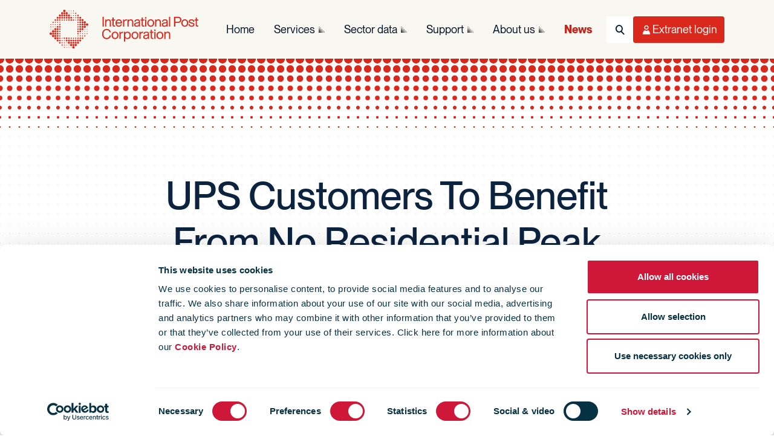

--- FILE ---
content_type: text/html; charset=utf-8
request_url: https://www.ipc.be/news-portal/general-news/2019/08/19/09/21/ups-customers-to-benefit-from-no-residential-peak-surcharges-during-2019-holiday-shipping-season
body_size: 13599
content:


<!DOCTYPE html>

<html lang="en">

<head>
    <meta charset="utf-8" />
    <meta http-equiv="X-UA-Compatible" content="IE=edge" />
    <title>
        UPS Customers To Benefit From No Residential Peak Surcharges During 2019 Holiday Shipping Season |
    International Post Corporation
</title>
<meta name="viewport" content="width=device-width, initial-scale=1" />
<meta name="description" content="UPS (NYSE:UPS) today said the company will not apply additional Peak surcharges for U.S. residential deliveries during the busy 2019 holiday season, unless by contractual exception or for those requiring special handling.  The company once again expects to handle a record number of holiday deliveries during peak season 2019. 

" />



<meta name="twitter:card" content="summary_large_image">
<meta name="twitter:site" content="@IntPostCorp">
<meta name="twitter:title" content="UPS Customers To Benefit From No Residential Peak Surcharges During 2019 Holiday Shipping Season">
<meta name="twitter:description" content="UPS (NYSE:UPS) today said the company will not apply additional Peak surcharges for U.S. residential deliveries during the busy 2019 holiday season, unless by contractual exception or for those requiring special handling.  The company once again expects to handle a record number of holiday deliveries during peak season 2019. 

">
<meta name="twitter:creator" content="@IntPostCorp">

<meta name="twitter:image:src" content="https://www.ipc.be/-/media/images/ipc/logo/logo-dark.svg?mw=1600&amp;rev=3642d15324524b56a4eb1fae52456161">


<meta property="og:title" content="UPS Customers To Benefit From No Residential Peak Surcharges During 2019 Holiday Shipping Season" />
<meta property="og:type" content="website" />
<meta property="og:url" content="https://www.ipc.be/news-portal/general-news/2019/08/19/09/21/ups-customers-to-benefit-from-no-residential-peak-surcharges-during-2019-holiday-shipping-season" />
<meta property="og:image" content="https://www.ipc.be/-/media/images/ipc/logo/logo-dark.svg?mw=1600&amp;rev=3642d15324524b56a4eb1fae52456161" />
<meta property="og:description" content="UPS (NYSE:UPS) today said the company will not apply additional Peak surcharges for U.S. residential deliveries during the busy 2019 holiday season, unless by contractual exception or for those requiring special handling.  The company once again expects to handle a record number of holiday deliveries during peak season 2019. 

" />
<meta property="og:site_name" content="International Post Corporation" />
<meta property="fb:admins" content="" />


<link rel="icon" type="image/png" href="/Design/art/favicon/favicon-96x96.png?v=2.0" sizes="96x96" />
<link rel="icon" type="image/svg+xml" href="/Design/art/favicon/favicon.svg?v=2.0" />
<link rel="shortcut icon" href="/Design/art/favicon/favicon.ico?v=2.0" />
<link rel="apple-touch-icon" sizes="180x180" href="/Design/art/favicon/apple-touch-icon.png?v=2.0" />
<meta name="apple-mobile-web-app-title" content="IPC" />
<link rel="manifest" href="/Design/art/favicon/site.webmanifest" />
<link rel="icon" href="/favicon.ico?v=2.0" />


<link rel="preload" href="/Design/css/dist/ipc.bundle.min.css?h=AFAB5A71E8890997630686E9D13B310C" as="style" />
<link rel="preload" href="/Design/css/dist/ipc.async.min.css?h=CAFFCEFE2B0617CA03A36DD0C8E43854" as="style" />


<link href="/Design/css/dist/ipc.bundle.min.css?h=AFAB5A71E8890997630686E9D13B310C" type="text/css" rel="stylesheet" media="screen" />
<link href="/Design/css/dist/ipc.print.min.css?h=733AFB05A30F7B309B9F9EDF3A127177" type="text/css" rel="stylesheet" media="print" />
<link href="/Design/css/dist/ipc.async.min.css?h=CAFFCEFE2B0617CA03A36DD0C8E43854" type="text/css" rel="stylesheet" media="screen" />
<script src="/Design/js/dist/ipc.bundle.min.js?h=49CBD98DF73176182DAA50B4F0D113CA" async></script>
<script src="https://consent.cookiebot.com/uc.js" async id="Cookiebot" data-cbid="9bcde9b0-aac1-4c69-9c74-c2701c81a094" data-blockingmode="auto"></script>


<meta name="VIcurrentDateTime" content="639045877733000982" />
<meta name="VirtualFolder" content="/" />
<script type="text/javascript" src="/layouts/system/VisitorIdentification.js"></script>





<!-- Matomo -->
<script>
    var _paq = window._paq = window._paq || [];
    /* tracker methods like "setCustomDimension" should be called before "trackPageView" */
    _paq.push(['trackPageView']);
    _paq.push(['enableLinkTracking']);
    (function () {
        var u = "https://ipc.matomo.cloud/";
        _paq.push(['setTrackerUrl', u + 'matomo.php']);
        _paq.push(['setSiteId', '1']);
        var d = document, g = d.createElement('script'), s = d.getElementsByTagName('script')[0];
        g.async = true; g.src = '//cdn.matomo.cloud/ipc.matomo.cloud/matomo.js'; s.parentNode.insertBefore(g, s);
    })();
</script>
<!-- End Matomo Code -->
<!-- Google Tag Manager -->
<script>
    (function (w, d, s, l, i) {
        w[l] = w[l] || []; w[l].push(
            { 'gtm.start': new Date().getTime(), event: 'gtm.js' }
        ); var f = d.getElementsByTagName(s)[0],
            j = d.createElement(s), dl = l != 'dataLayer' ? '&l=' + l : ''; j.async = true; j.src =
                'https://www.googletagmanager.com/gtm.js?id=' + i + dl; f.parentNode.insertBefore(j, f);
    })(window, document, 'script', 'dataLayer', 'GTM-M2DVVMS');</script>
<!-- End Google Tag Manager -->
</head>

<body class=" page-content theme-tertiary tmp-newnewsitem">
    <!--[if lte IE 9]>
            <p>You are using an outdated browser - please update your browser or use another one to access the website Please <a href="https://browsehappy.com/">upgrade your browser</a> to improve your experience and security.</p>
        <![endif]-->


    

<nav class="navbar navbar-main navbar-light" role="navigation" aria-label="Main navigation" data-module="navigation">
    <div class="container-lg">
        <!-- Logo (Left) - Always Visible -->
        <a class="navbar-brand" href="/" title="International Post Corporation"></a>

        <!-- Right Side: Nav + Utilities -->
        <div class="navbar-end">
            <!-- Desktop Navigation Links - Desktop Only -->
            <div class="navbar-collapse d-none d-lg-flex" id="navbar-menu">
                <ul class="navbar-nav navbar-nav-main" role="menubar">
                        <li class="nav-item " role="none">
                            <a class="nav-link "
                               href="/"
                               role="menuitem"
                               aria-haspopup="false"
                               aria-expanded="false"
                               rel="noopener">
                                Home
                            </a>

                        </li>
                        <li class="nav-item has-children" role="none">
                            <a class="nav-link "
                               href="/services"
                               role="menuitem"
                               aria-haspopup="true"
                               aria-expanded="false"
                               rel="noopener">
                                Services
                            </a>

                                <ul class="nav nav-flyout" role="menu" aria-label="Services">
                                    <li class="nav-item" role="none">
                                        <a href="/services" class="nav-link nav-link-clone" role="menuitem">
                                            Services
                                        </a>
                                    </li>
                                        <li class="nav-item " role="none">
                                            <a href="/services/how-are-services-defined" class="nav-link" role="menuitem" rel="noopener">
                                                Service definition
                                            </a>
                                        </li>
                                        <li class="nav-item " role="none">
                                            <a href="/services/training-catalogue" class="nav-link" role="menuitem" rel="noopener">
                                                Training catalogue
                                            </a>
                                        </li>
                                        <li class="nav-item has-children" role="none">
                                            <a href="/services/business-framework" class="nav-link" role="menuitem" rel="noopener">
                                                Business Framework
                                            </a>
                                                <ul class="nav" role="menu">
                                                        <li class="nav-item" role="none">
                                                            <a href="/services/business-framework/cross-border-shopper-survey" class="nav-link" role="menuitem" rel="noopener">
                                                                Cross-Border E-Commerce Shopper Survey
                                                            </a>
                                                        </li>
                                                        <li class="nav-item" role="none">
                                                            <a href="/services/business-framework/data-sharing-agreement" class="nav-link" role="menuitem" rel="noopener">
                                                                DSA
                                                            </a>
                                                        </li>
                                                        <li class="nav-item" role="none">
                                                            <a href="/services/business-framework/domestic-shopper-survey" class="nav-link" role="menuitem" rel="noopener">
                                                                Domestic E-Commerce Shopper Survey
                                                            </a>
                                                        </li>
                                                        <li class="nav-item" role="none">
                                                            <a href="/services/business-framework/e-commerce-market-insights" class="nav-link" role="menuitem" rel="noopener">
                                                                E-commerce Market Insights
                                                            </a>
                                                        </li>
                                                        <li class="nav-item" role="none">
                                                            <a href="/services/business-framework/engage" class="nav-link" role="menuitem" rel="noopener">
                                                                Engage 
                                                            </a>
                                                        </li>
                                                        <li class="nav-item" role="none">
                                                            <a href="/services/business-framework/intercompany-pricing" class="nav-link" role="menuitem" rel="noopener">
                                                                Intercompany pricing
                                                            </a>
                                                        </li>
                                                        <li class="nav-item" role="none">
                                                            <a href="/services/business-framework/market-intelligence" class="nav-link" role="menuitem" rel="noopener">
                                                                Postal Market Intelligence
                                                            </a>
                                                        </li>
                                                        <li class="nav-item" role="none">
                                                            <a href="/services/business-framework/regulations" class="nav-link" role="menuitem" rel="noopener">
                                                                Regulations
                                                            </a>
                                                        </li>
                                                </ul>
                                        </li>
                                        <li class="nav-item has-children" role="none">
                                            <a href="/services/data" class="nav-link" role="menuitem" rel="noopener">
                                                Data
                                            </a>
                                                <ul class="nav" role="menu">
                                                        <li class="nav-item" role="none">
                                                            <a href="/services/data/cape" class="nav-link" role="menuitem" rel="noopener">
                                                                CAPE
                                                            </a>
                                                        </li>
                                                        <li class="nav-item" role="none">
                                                            <a href="/services/data/comets" class="nav-link" role="menuitem" rel="noopener">
                                                                COMETS
                                                            </a>
                                                        </li>
                                                        <li class="nav-item" role="none">
                                                            <a href="/services/data/edi-support-services" class="nav-link" role="menuitem" rel="noopener">
                                                                EDI Support
                                                            </a>
                                                        </li>
                                                        <li class="nav-item" role="none">
                                                            <a href="/services/data/itmatt" class="nav-link" role="menuitem" rel="noopener">
                                                                ITMATT
                                                            </a>
                                                        </li>
                                                        <li class="nav-item" role="none">
                                                            <a href="/services/data/mrd" class="nav-link" role="menuitem" rel="noopener">
                                                                MRD
                                                            </a>
                                                        </li>
                                                        <li class="nav-item" role="none">
                                                            <a href="/services/data/proactive-monitoring-system" class="nav-link" role="menuitem" rel="noopener">
                                                                Proactive Monitoring System
                                                            </a>
                                                        </li>
                                                </ul>
                                        </li>
                                        <li class="nav-item has-children" role="none">
                                            <a href="/services/it-infrastructure" class="nav-link" role="menuitem" rel="noopener">
                                                IT Infrastructure
                                            </a>
                                                <ul class="nav" role="menu">
                                                        <li class="nav-item" role="none">
                                                            <a href="/services/it-infrastructure/ipmx" class="nav-link" role="menuitem" rel="noopener">
                                                                IPMX
                                                            </a>
                                                        </li>
                                                        <li class="nav-item" role="none">
                                                            <a href="/services/it-infrastructure/rfid-network" class="nav-link" role="menuitem" rel="noopener">
                                                                RFID Network
                                                            </a>
                                                        </li>
                                                </ul>
                                        </li>
                                        <li class="nav-item has-children" role="none">
                                            <a href="/services/quality" class="nav-link" role="menuitem" rel="noopener">
                                                Quality
                                            </a>
                                                <ul class="nav" role="menu">
                                                        <li class="nav-item" role="none">
                                                            <a href="/services/quality/app-reporting" class="nav-link" role="menuitem" rel="noopener">
                                                                APP
                                                            </a>
                                                        </li>
                                                        <li class="nav-item" role="none">
                                                            <a href="/services/quality/certification-audits" class="nav-link" role="menuitem" rel="noopener">
                                                                Certificates of Excellence
                                                            </a>
                                                        </li>
                                                        <li class="nav-item" role="none">
                                                            <a href="/services/quality/proactive-performance-management" class="nav-link" role="menuitem" rel="noopener">
                                                                Proactive Performance Management
                                                            </a>
                                                        </li>
                                                        <li class="nav-item" role="none">
                                                            <a href="/services/quality/kpg" class="nav-link" role="menuitem" rel="noopener">
                                                                KPG
                                                            </a>
                                                        </li>
                                                        <li class="nav-item" role="none">
                                                            <a href="/services/quality/performance-upgrading" class="nav-link" role="menuitem" rel="noopener">
                                                                Performance Upgrading
                                                            </a>
                                                        </li>
                                                        <li class="nav-item" role="none">
                                                            <a href="/services/quality/prime" class="nav-link" role="menuitem" rel="noopener">
                                                                PRIME
                                                            </a>
                                                        </li>
                                                        <li class="nav-item" role="none">
                                                            <a href="/services/quality/unex" class="nav-link" role="menuitem" rel="noopener">
                                                                UNEX™
                                                            </a>
                                                        </li>
                                                </ul>
                                        </li>
                                        <li class="nav-item has-children" role="none">
                                            <a href="/services/solutions" class="nav-link" role="menuitem" rel="noopener">
                                                Solutions
                                            </a>
                                                <ul class="nav" role="menu">
                                                        <li class="nav-item" role="none">
                                                            <a href="/services/solutions/airmail-consignment" class="nav-link" role="menuitem" rel="noopener">
                                                                Airmail Consignment Monitoring
                                                            </a>
                                                        </li>
                                                        <li class="nav-item" role="none">
                                                            <a href="/services/solutions/cronos" class="nav-link" role="menuitem" rel="noopener">
                                                                CRONOS
                                                            </a>
                                                        </li>
                                                        <li class="nav-item" role="none">
                                                            <a href="/services/solutions/bag-pool" class="nav-link" role="menuitem" rel="noopener">
                                                                Bag Pool 
                                                            </a>
                                                        </li>
                                                        <li class="nav-item" role="none">
                                                            <a href="/services/solutions/delivery-choice" class="nav-link" role="menuitem" rel="noopener">
                                                                Delivery Choice
                                                            </a>
                                                        </li>
                                                        <li class="nav-item" role="none">
                                                            <a href="/services/solutions/dynamic-merchant-platform" class="nav-link" role="menuitem" rel="noopener">
                                                                Dynamic Merchant Platform
                                                            </a>
                                                        </li>
                                                        <li class="nav-item" role="none">
                                                            <a href="/services/solutions/gcss" class="nav-link" role="menuitem" rel="noopener">
                                                                GCSS
                                                            </a>
                                                        </li>
                                                        <li class="nav-item" role="none">
                                                            <a href="/services/solutions/interconnect" class="nav-link" role="menuitem" rel="noopener">
                                                                INTERCONNECT™
                                                            </a>
                                                        </li>
                                                        <li class="nav-item" role="none">
                                                            <a href="/services/solutions/paris" class="nav-link" role="menuitem" rel="noopener">
                                                                PARIS
                                                            </a>
                                                        </li>
                                                        <li class="nav-item" role="none">
                                                            <a href="/services/solutions/pddp" class="nav-link" role="menuitem" rel="noopener">
                                                                Postal Delivered Duties Paid 
                                                            </a>
                                                        </li>
                                                        <li class="nav-item" role="none">
                                                            <a href="/services/solutions/returns" class="nav-link" role="menuitem" rel="noopener">
                                                                Returns
                                                            </a>
                                                        </li>
                                                        <li class="nav-item" role="none">
                                                            <a href="/services/solutions/pallet-box-pool" class="nav-link" role="menuitem" rel="noopener">
                                                                Pallet Box
                                                            </a>
                                                        </li>
                                                        <li class="nav-item" role="none">
                                                            <a href="/services/solutions/rfid-services" class="nav-link" role="menuitem" rel="noopener">
                                                                RFID Services
                                                            </a>
                                                        </li>
                                                        <li class="nav-item" role="none">
                                                            <a href="/services/solutions/tray-pool" class="nav-link" role="menuitem" rel="noopener">
                                                                Tray Pool 
                                                            </a>
                                                        </li>
                                                </ul>
                                        </li>
                                        <li class="nav-item has-children" role="none">
                                            <a href="/services/sustainability" class="nav-link" role="menuitem" rel="noopener">
                                                Sustainability
                                            </a>
                                                <ul class="nav" role="menu">
                                                        <li class="nav-item" role="none">
                                                            <a href="/services/sustainability/smms" class="nav-link" role="menuitem" rel="noopener">
                                                                SMMS
                                                            </a>
                                                        </li>
                                                </ul>
                                        </li>
                                </ul>
                        </li>
                        <li class="nav-item has-children" role="none">
                            <a class="nav-link "
                               href="/sector-data"
                               role="menuitem"
                               aria-haspopup="true"
                               aria-expanded="false"
                               rel="noopener">
                                Sector data
                            </a>

                                <ul class="nav nav-flyout" role="menu" aria-label="Sector data">
                                    <li class="nav-item" role="none">
                                        <a href="/sector-data" class="nav-link nav-link-clone" role="menuitem">
                                            Sector data
                                        </a>
                                    </li>
                                        <li class="nav-item has-children" role="none">
                                            <a href="/sector-data/postal-sector" class="nav-link" role="menuitem" rel="noopener">
                                                Postal sector trends
                                            </a>
                                                <ul class="nav" role="menu">
                                                        <li class="nav-item" role="none">
                                                            <a href="/sector-data/postal-sector/key-findings" class="nav-link" role="menuitem" rel="noopener">
                                                                Key Findings
                                                            </a>
                                                        </li>
                                                </ul>
                                        </li>
                                        <li class="nav-item has-children" role="none">
                                            <a href="/sector-data/e-commerce" class="nav-link" role="menuitem" rel="noopener">
                                                E-commerce trends
                                            </a>
                                                <ul class="nav" role="menu">
                                                        <li class="nav-item" role="none">
                                                            <a href="/sector-data/e-commerce/cross-border-e-commerce-shopper-survey" class="nav-link" role="menuitem" rel="noopener">
                                                                IPC cross-border e-commerce shopper survey 
                                                            </a>
                                                        </li>
                                                        <li class="nav-item" role="none">
                                                            <a href="/sector-data/e-commerce/articles" class="nav-link" role="menuitem" rel="noopener">
                                                                E-commerce articles
                                                            </a>
                                                        </li>
                                                </ul>
                                        </li>
                                        <li class="nav-item has-children" role="none">
                                            <a href="/sector-data/sustainability" class="nav-link" role="menuitem" rel="noopener">
                                                Sustainability
                                            </a>
                                                <ul class="nav" role="menu">
                                                        <li class="nav-item" role="none">
                                                            <a href="/sector-data/sustainability/group-results" class="nav-link" role="menuitem" rel="noopener">
                                                                SMMS Group results
                                                            </a>
                                                        </li>
                                                        <li class="nav-item" role="none">
                                                            <a href="/sector-data/sustainability/ipc-drivers-challenge" class="nav-link" role="menuitem" rel="noopener">
                                                                IPC Drivers&#39; Challenge
                                                            </a>
                                                        </li>
                                                        <li class="nav-item" role="none">
                                                            <a href="/sector-data/sustainability/case-study-library" class="nav-link" role="menuitem" rel="noopener">
                                                                Case study library
                                                            </a>
                                                        </li>
                                                        <li class="nav-item" role="none">
                                                            <a href="/sector-data/sustainability/greenpostalday" class="nav-link" role="menuitem" rel="noopener">
                                                                Green Postal Day
                                                            </a>
                                                        </li>
                                                </ul>
                                        </li>
                                        <li class="nav-item has-children" role="none">
                                            <a href="/sector-data/reports-library" class="nav-link" role="menuitem" rel="noopener">
                                                Reports
                                            </a>
                                                <ul class="nav" role="menu">
                                                        <li class="nav-item" role="none">
                                                            <a href="/sector-data/reports-library/ipc-reports-brochures" class="nav-link" role="menuitem" rel="noopener">
                                                                Reports &amp; Brochures
                                                            </a>
                                                        </li>
                                                        <li class="nav-item" role="none">
                                                            <a href="/sector-data/reports-library/cir" class="nav-link" role="menuitem" rel="noopener">
                                                                Carrier Intelligence Reports
                                                            </a>
                                                        </li>
                                                </ul>
                                        </li>
                                </ul>
                        </li>
                        <li class="nav-item has-children" role="none">
                            <a class="nav-link "
                               href="/support"
                               role="menuitem"
                               aria-haspopup="true"
                               aria-expanded="false"
                               rel="noopener">
                                Support
                            </a>

                                <ul class="nav nav-flyout" role="menu" aria-label="Support">
                                    <li class="nav-item" role="none">
                                        <a href="/support" class="nav-link nav-link-clone" role="menuitem">
                                            Support
                                        </a>
                                    </li>
                                        <li class="nav-item has-children" role="none">
                                            <a href="/support/member-support" class="nav-link" role="menuitem" rel="noopener">
                                                Member and Customer Support
                                            </a>
                                                <ul class="nav" role="menu">
                                                        <li class="nav-item" role="none">
                                                            <a href="/support/member-support/form" class="nav-link" role="menuitem" rel="noopener">
                                                                Support request form
                                                            </a>
                                                        </li>
                                                        <li class="nav-item" role="none">
                                                            <a href="/support/member-support/service-desk" class="nav-link" role="menuitem" rel="noopener">
                                                                Service Desk
                                                            </a>
                                                        </li>
                                                        <li class="nav-item" role="none">
                                                            <a href="/support/member-support/faqs" class="nav-link" role="menuitem" rel="noopener">
                                                                FAQs
                                                            </a>
                                                        </li>
                                                </ul>
                                        </li>
                                        <li class="nav-item has-children" role="none">
                                            <a href="/support/general-support" class="nav-link" role="menuitem" rel="noopener">
                                                General support
                                            </a>
                                                <ul class="nav" role="menu">
                                                        <li class="nav-item" role="none">
                                                            <a href="/support/general-support/contactus" class="nav-link" role="menuitem" rel="noopener">
                                                                Contact us
                                                            </a>
                                                        </li>
                                                        <li class="nav-item" role="none">
                                                            <a href="/support/general-support/tracking" class="nav-link" role="menuitem" rel="noopener">
                                                                Tracking
                                                            </a>
                                                        </li>
                                                </ul>
                                        </li>
                                </ul>
                        </li>
                        <li class="nav-item has-children" role="none">
                            <a class="nav-link "
                               href="/about-ipc"
                               role="menuitem"
                               aria-haspopup="true"
                               aria-expanded="false"
                               rel="noopener">
                                About us
                            </a>

                                <ul class="nav nav-flyout" role="menu" aria-label="About us">
                                    <li class="nav-item" role="none">
                                        <a href="/about-ipc" class="nav-link nav-link-clone" role="menuitem">
                                            About us
                                        </a>
                                    </li>
                                        <li class="nav-item " role="none">
                                            <a href="/about-ipc/why-ipc" class="nav-link" role="menuitem" rel="noopener">
                                                Why IPC?
                                            </a>
                                        </li>
                                        <li class="nav-item has-children" role="none">
                                            <a href="/about-ipc/mission" class="nav-link" role="menuitem" rel="noopener">
                                                Our mission
                                            </a>
                                                <ul class="nav" role="menu">
                                                        <li class="nav-item" role="none">
                                                            <a href="/about-ipc/mission/ipc-values" class="nav-link" role="menuitem" rel="noopener">
                                                                IPC&#39;s values
                                                            </a>
                                                        </li>
                                                </ul>
                                        </li>
                                        <li class="nav-item has-children" role="none">
                                            <a href="/about-ipc/ipc-tenders" class="nav-link" role="menuitem" rel="noopener">
                                                IPC Public Tenders
                                            </a>
                                                <ul class="nav" role="menu">
                                                        <li class="nav-item" role="none">
                                                            <a href="/about-ipc/ipc-tenders/ongoing-tenders" class="nav-link" role="menuitem" rel="noopener">
                                                                Ongoing Tenders
                                                            </a>
                                                        </li>
                                                        <li class="nav-item" role="none">
                                                            <a href="/about-ipc/ipc-tenders/tender-archive" class="nav-link" role="menuitem" rel="noopener">
                                                                Tender Archive
                                                            </a>
                                                        </li>
                                                </ul>
                                        </li>
                                        <li class="nav-item has-children" role="none">
                                            <a href="/about-ipc/contact" class="nav-link" role="menuitem" rel="noopener">
                                                Contact us
                                            </a>
                                                <ul class="nav" role="menu">
                                                        <li class="nav-item" role="none">
                                                            <a href="/about-ipc/contact/directions" class="nav-link" role="menuitem" rel="noopener">
                                                                Directions
                                                            </a>
                                                        </li>
                                                </ul>
                                        </li>
                                        <li class="nav-item " role="none">
                                            <a href="/about-ipc/newsletters" class="nav-link" role="menuitem" rel="noopener">
                                                Our newsletters
                                            </a>
                                        </li>
                                        <li class="nav-item has-children" role="none">
                                            <a href="/about-ipc/corporate-structure" class="nav-link" role="menuitem" rel="noopener">
                                                Corporate structure
                                            </a>
                                                <ul class="nav" role="menu">
                                                        <li class="nav-item" role="none">
                                                            <a href="/about-ipc/corporate-structure/member-organisations" class="nav-link" role="menuitem" rel="noopener">
                                                                Member organisations
                                                            </a>
                                                        </li>
                                                        <li class="nav-item" role="none">
                                                            <a href="/about-ipc/corporate-structure/ipc-board" class="nav-link" role="menuitem" rel="noopener">
                                                                IPC Board
                                                            </a>
                                                        </li>
                                                        <li class="nav-item" role="none">
                                                            <a href="/about-ipc/corporate-structure/governance" class="nav-link" role="menuitem" rel="noopener">
                                                                Governance
                                                            </a>
                                                        </li>
                                                </ul>
                                        </li>
                                        <li class="nav-item " role="none">
                                            <a href="/about-ipc/jobs" class="nav-link" role="menuitem" rel="noopener">
                                                Jobs
                                            </a>
                                        </li>
                                        <li class="nav-item has-children" role="none">
                                            <a href="/about-ipc/privacystatement" class="nav-link" role="menuitem" rel="noopener">
                                                Privacy
                                            </a>
                                                <ul class="nav" role="menu">
                                                        <li class="nav-item" role="none">
                                                            <a href="/about-ipc/privacystatement/terms-of-use" class="nav-link" role="menuitem" rel="noopener">
                                                                Terms of use
                                                            </a>
                                                        </li>
                                                        <li class="nav-item" role="none">
                                                            <a href="/about-ipc/privacystatement/cookies" class="nav-link" role="menuitem" rel="noopener">
                                                                Cookie Policy
                                                            </a>
                                                        </li>
                                                </ul>
                                        </li>
                                        <li class="nav-item has-children" role="none">
                                            <a href="/about-ipc/events-library" class="nav-link" role="menuitem" rel="noopener">
                                                Events library
                                            </a>
                                                <ul class="nav" role="menu">
                                                        <li class="nav-item" role="none">
                                                            <a href="/about-ipc/events-library/annual" class="nav-link" role="menuitem" rel="noopener">
                                                                IPC Annual Conferences
                                                            </a>
                                                        </li>
                                                </ul>
                                        </li>
                                </ul>
                        </li>
                        <li class="nav-item " role="none">
                            <a class="nav-link active"
                               href="/news-portal"
                               role="menuitem"
                               aria-haspopup="false"
                               aria-expanded="false"
                               rel="noopener">
                                News
                            </a>

                        </li>
                </ul>
            </div>

            <!-- Utility Icons (Right) - Always Visible -->
            <ul class="navbar-nav navbar-nav-utils" role="menubar">
                <!-- Search Icon -->
                
    <!-- Mobile: Offcanvas Toggle Button (< lg) -->
    <li class="nav-item nav-item-search d-lg-none" role="none">
        <button class="nav-btn nav-btn-search" type="button"
                data-bs-toggle="offcanvas"
                data-bs-target="#offcanvasSearch"
                aria-controls="offcanvasSearch"
                aria-expanded="false"
                aria-label="Toggle Search">
            <i class="fa fa-search" aria-hidden="true"></i>
            <span class="visually-hidden">Search</span>
        </button>
    </li>
    <!-- Desktop: Bootstrap Dropdown (≥ lg) -->
    <li class="nav-item nav-item-search dropdown d-none d-lg-flex" role="none">
        <button class="nav-btn nav-btn-search" type="button"
                data-bs-toggle="dropdown"
                data-bs-auto-close="outside"
                aria-expanded="false"
                aria-label="Toggle Search">
            <i class="fa fa-search" aria-hidden="true"></i>
            <span class="visually-hidden">Search</span>
        </button>

        <!-- Desktop Dropdown Menu -->
        <div class="dropdown-menu dropdown-menu-end search-dropdown">
<form Class="search-form" action="/news-portal/general-news/2019/08/19/09/21/ups-customers-to-benefit-from-no-residential-peak-surcharges-during-2019-holiday-shipping-season" id="search-form-desktop-4eae0" method="post">                <input type="hidden" id="uid-desktop-search-4eae0" name="uid" value="00000000-0000-0000-0000-000000000000" />
                <input type="hidden" id="scController-desktop-search-4eae0" name="scController" value="Search" />
                <input type="hidden" id="scAction-desktop-search-4eae0" name="scAction" value="Search" />
                <div class="input-group search-group">
                    <label class="input-group-text" for="desktop-search">
                        <i class="fa fa-search-dotted" aria-hidden="true"></i>
                    </label>
                    <input Class="form-control" Id="desktop-search" aria-label="Search" id="SearchQuery" name="SearchQuery" placeholder="Search" type="text" value="" />
                    <button class="btn btn-primary" type="submit" aria-label="Submit Search">
                        <i class="fa fa-search" aria-hidden="true"></i>
                        <span class="d-none d-xl-inline">Search</span>
                    </button>
                </div>
</form>        </div>
    </li>
    <!-- Store placeholder text for offcanvas form -->
    <input type="hidden" id="search-placeholder-text" value="Search" />


                <!-- User Menu Icon -->


                <!-- Desktop: Bootstrap Dropdown (lg+) -->
                <li class="nav-item nav-item-user dropdown d-none d-lg-flex" role="none">
                    <button class="nav-btn nav-btn-user" type="button"
                            data-bs-toggle="dropdown"
                            data-bs-auto-close="outside"
                            aria-expanded="false"
                            aria-label="Toggle User Menu">
                        <i class="fa fa-user-o" aria-hidden="true"></i>
                        <span class="d-none d-xl-inline">Extranet login</span>
                    </button>

                    <!-- Desktop Dropdown Menu -->
                    <div class="dropdown-menu dropdown-menu-end user-login-dropdown" id="login-box-desktop-target">
                        <!-- LoginBox will be dynamically injected here -->
                    </div>
                </li>

                <!-- Mobile: Offcanvas Toggle (< lg) -->
                <li class="nav-item nav-item-user d-lg-none">
                    <button class="nav-btn nav-btn-user" type="button"
                            data-bs-toggle="offcanvas" data-bs-target="#offcanvasUser"
                            aria-controls="offcanvasUser" aria-expanded="false" aria-label="Toggle User Menu">
                        <i class="fa fa-user-o" aria-hidden="true"></i>
                        <span class="d-none d-xl-inline">Extranet login</span>
                    </button>
                </li>

                <!-- Hamburger Toggle - Mobile/Tablet Only -->
                <li class="nav-item d-lg-none">
                    <button class="navbar-toggler" type="button"
                            data-bs-toggle="offcanvas" data-bs-target="#navbarOffcanvas"
                            aria-controls="navbarOffcanvas" aria-expanded="false" aria-label="Toggle navigation">
                        <i class="fa fa-bars" aria-hidden="true"></i>
                        <i class="fa fa-times" aria-hidden="true"></i>
                        <span class="visually-hidden">Menu</span>
                    </button>
                </li>
            </ul>
        </div>
    </div>
</nav>

<!-- Mobile Offcanvas Menu (Main Navigation Only) -->
<div class="offcanvas offcanvas-end offcanvas-navigation" tabindex="-1" id="navbarOffcanvas" aria-labelledby="navbarOffcanvasLabel" data-bs-backdrop="true" data-bs-scroll="false">
    <div class="container-lg">
        <div class="offcanvas-header visually-hidden">
            <h5 class="offcanvas-title" id="navbarOffcanvasLabel">Menu</h5>
        </div>
        <div class="offcanvas-body">
            <!-- Mobile Navigation with Accordion Sub-Navigation -->
            <ul class="navbar-nav flex-column" role="menubar">
                    <li class="nav-item " role="none">
                            <a class="nav-link active" href="/" role="menuitem" rel="noopener">
                                Home
                            </a>
                    </li>
                    <li class="nav-item has-children" role="none">
                            <div class="d-flex align-items-center">
                                <a class="nav-link flex-grow-1 " href="/services" role="menuitem" rel="noopener">
                                    Services
                                </a>
                                <button class="btn-toggle" type="button"
                                        data-bs-toggle="collapse" data-bs-target="#nav-collapse-7092e462-c8fd-4f4d-883c-ae51bf75b1bd"
                                        aria-expanded="false" aria-controls="nav-collapse-7092e462-c8fd-4f4d-883c-ae51bf75b1bd">
                                    <i class="fa fa-chevron-down" aria-hidden="true"></i>
                                    <span class="visually-hidden">Toggle submenu</span>
                                </button>
                            </div>
                            <div class="collapse" id="nav-collapse-7092e462-c8fd-4f4d-883c-ae51bf75b1bd">
                                <ul class="nav flex-column" role="menu" aria-label="Services">
                                        <li class="nav-item " role="none">
                                                <a class="nav-link" href="/services/how-are-services-defined" role="menuitem" rel="noopener">
                                                    Service definition
                                                </a>
                                        </li>
                                        <li class="nav-item " role="none">
                                                <a class="nav-link" href="/services/training-catalogue" role="menuitem" rel="noopener">
                                                    Training catalogue
                                                </a>
                                        </li>
                                        <li class="nav-item has-children" role="none">
                                                <div class="d-flex align-items-center">
                                                    <a class="nav-link flex-grow-1" href="/services/business-framework" role="menuitem" rel="noopener">
                                                        Business Framework
                                                    </a>
                                                    <button class="btn-toggle" type="button"
                                                            data-bs-toggle="collapse" data-bs-target="#nav-collapse-8594901b-53ae-4434-88cb-97b402be9bed"
                                                            aria-expanded="false" aria-controls="nav-collapse-8594901b-53ae-4434-88cb-97b402be9bed">
                                                        <i class="fa fa-chevron-down" aria-hidden="true"></i>
                                                        <span class="visually-hidden">Toggle submenu</span>
                                                    </button>
                                                </div>
                                                <div class="collapse" id="nav-collapse-8594901b-53ae-4434-88cb-97b402be9bed">
                                                    <ul class="nav flex-column" role="menu">
                                                            <li class="nav-item" role="none">
                                                                <a href="/services/business-framework/cross-border-shopper-survey" class="nav-link" role="menuitem" rel="noopener">
                                                                    Cross-Border E-Commerce Shopper Survey
                                                                </a>
                                                            </li>
                                                            <li class="nav-item" role="none">
                                                                <a href="/services/business-framework/data-sharing-agreement" class="nav-link" role="menuitem" rel="noopener">
                                                                    DSA
                                                                </a>
                                                            </li>
                                                            <li class="nav-item" role="none">
                                                                <a href="/services/business-framework/domestic-shopper-survey" class="nav-link" role="menuitem" rel="noopener">
                                                                    Domestic E-Commerce Shopper Survey
                                                                </a>
                                                            </li>
                                                            <li class="nav-item" role="none">
                                                                <a href="/services/business-framework/e-commerce-market-insights" class="nav-link" role="menuitem" rel="noopener">
                                                                    E-commerce Market Insights
                                                                </a>
                                                            </li>
                                                            <li class="nav-item" role="none">
                                                                <a href="/services/business-framework/engage" class="nav-link" role="menuitem" rel="noopener">
                                                                    Engage 
                                                                </a>
                                                            </li>
                                                            <li class="nav-item" role="none">
                                                                <a href="/services/business-framework/intercompany-pricing" class="nav-link" role="menuitem" rel="noopener">
                                                                    Intercompany pricing
                                                                </a>
                                                            </li>
                                                            <li class="nav-item" role="none">
                                                                <a href="/services/business-framework/market-intelligence" class="nav-link" role="menuitem" rel="noopener">
                                                                    Postal Market Intelligence
                                                                </a>
                                                            </li>
                                                            <li class="nav-item" role="none">
                                                                <a href="/services/business-framework/regulations" class="nav-link" role="menuitem" rel="noopener">
                                                                    Regulations
                                                                </a>
                                                            </li>
                                                    </ul>
                                                </div>
                                        </li>
                                        <li class="nav-item has-children" role="none">
                                                <div class="d-flex align-items-center">
                                                    <a class="nav-link flex-grow-1" href="/services/data" role="menuitem" rel="noopener">
                                                        Data
                                                    </a>
                                                    <button class="btn-toggle" type="button"
                                                            data-bs-toggle="collapse" data-bs-target="#nav-collapse-92a1c6a0-8eb9-4e07-a78d-c879cab66691"
                                                            aria-expanded="false" aria-controls="nav-collapse-92a1c6a0-8eb9-4e07-a78d-c879cab66691">
                                                        <i class="fa fa-chevron-down" aria-hidden="true"></i>
                                                        <span class="visually-hidden">Toggle submenu</span>
                                                    </button>
                                                </div>
                                                <div class="collapse" id="nav-collapse-92a1c6a0-8eb9-4e07-a78d-c879cab66691">
                                                    <ul class="nav flex-column" role="menu">
                                                            <li class="nav-item" role="none">
                                                                <a href="/services/data/cape" class="nav-link" role="menuitem" rel="noopener">
                                                                    CAPE
                                                                </a>
                                                            </li>
                                                            <li class="nav-item" role="none">
                                                                <a href="/services/data/comets" class="nav-link" role="menuitem" rel="noopener">
                                                                    COMETS
                                                                </a>
                                                            </li>
                                                            <li class="nav-item" role="none">
                                                                <a href="/services/data/edi-support-services" class="nav-link" role="menuitem" rel="noopener">
                                                                    EDI Support
                                                                </a>
                                                            </li>
                                                            <li class="nav-item" role="none">
                                                                <a href="/services/data/itmatt" class="nav-link" role="menuitem" rel="noopener">
                                                                    ITMATT
                                                                </a>
                                                            </li>
                                                            <li class="nav-item" role="none">
                                                                <a href="/services/data/mrd" class="nav-link" role="menuitem" rel="noopener">
                                                                    MRD
                                                                </a>
                                                            </li>
                                                            <li class="nav-item" role="none">
                                                                <a href="/services/data/proactive-monitoring-system" class="nav-link" role="menuitem" rel="noopener">
                                                                    Proactive Monitoring System
                                                                </a>
                                                            </li>
                                                    </ul>
                                                </div>
                                        </li>
                                        <li class="nav-item has-children" role="none">
                                                <div class="d-flex align-items-center">
                                                    <a class="nav-link flex-grow-1" href="/services/it-infrastructure" role="menuitem" rel="noopener">
                                                        IT Infrastructure
                                                    </a>
                                                    <button class="btn-toggle" type="button"
                                                            data-bs-toggle="collapse" data-bs-target="#nav-collapse-1e024f80-7a9f-4ef2-86dd-9e168c276063"
                                                            aria-expanded="false" aria-controls="nav-collapse-1e024f80-7a9f-4ef2-86dd-9e168c276063">
                                                        <i class="fa fa-chevron-down" aria-hidden="true"></i>
                                                        <span class="visually-hidden">Toggle submenu</span>
                                                    </button>
                                                </div>
                                                <div class="collapse" id="nav-collapse-1e024f80-7a9f-4ef2-86dd-9e168c276063">
                                                    <ul class="nav flex-column" role="menu">
                                                            <li class="nav-item" role="none">
                                                                <a href="/services/it-infrastructure/ipmx" class="nav-link" role="menuitem" rel="noopener">
                                                                    IPMX
                                                                </a>
                                                            </li>
                                                            <li class="nav-item" role="none">
                                                                <a href="/services/it-infrastructure/rfid-network" class="nav-link" role="menuitem" rel="noopener">
                                                                    RFID Network
                                                                </a>
                                                            </li>
                                                    </ul>
                                                </div>
                                        </li>
                                        <li class="nav-item has-children" role="none">
                                                <div class="d-flex align-items-center">
                                                    <a class="nav-link flex-grow-1" href="/services/quality" role="menuitem" rel="noopener">
                                                        Quality
                                                    </a>
                                                    <button class="btn-toggle" type="button"
                                                            data-bs-toggle="collapse" data-bs-target="#nav-collapse-d229f0ee-1690-4fe0-a4d5-ca57b380c37d"
                                                            aria-expanded="false" aria-controls="nav-collapse-d229f0ee-1690-4fe0-a4d5-ca57b380c37d">
                                                        <i class="fa fa-chevron-down" aria-hidden="true"></i>
                                                        <span class="visually-hidden">Toggle submenu</span>
                                                    </button>
                                                </div>
                                                <div class="collapse" id="nav-collapse-d229f0ee-1690-4fe0-a4d5-ca57b380c37d">
                                                    <ul class="nav flex-column" role="menu">
                                                            <li class="nav-item" role="none">
                                                                <a href="/services/quality/app-reporting" class="nav-link" role="menuitem" rel="noopener">
                                                                    APP
                                                                </a>
                                                            </li>
                                                            <li class="nav-item" role="none">
                                                                <a href="/services/quality/certification-audits" class="nav-link" role="menuitem" rel="noopener">
                                                                    Certificates of Excellence
                                                                </a>
                                                            </li>
                                                            <li class="nav-item" role="none">
                                                                <a href="/services/quality/proactive-performance-management" class="nav-link" role="menuitem" rel="noopener">
                                                                    Proactive Performance Management
                                                                </a>
                                                            </li>
                                                            <li class="nav-item" role="none">
                                                                <a href="/services/quality/kpg" class="nav-link" role="menuitem" rel="noopener">
                                                                    KPG
                                                                </a>
                                                            </li>
                                                            <li class="nav-item" role="none">
                                                                <a href="/services/quality/performance-upgrading" class="nav-link" role="menuitem" rel="noopener">
                                                                    Performance Upgrading
                                                                </a>
                                                            </li>
                                                            <li class="nav-item" role="none">
                                                                <a href="/services/quality/prime" class="nav-link" role="menuitem" rel="noopener">
                                                                    PRIME
                                                                </a>
                                                            </li>
                                                            <li class="nav-item" role="none">
                                                                <a href="/services/quality/unex" class="nav-link" role="menuitem" rel="noopener">
                                                                    UNEX™
                                                                </a>
                                                            </li>
                                                    </ul>
                                                </div>
                                        </li>
                                        <li class="nav-item has-children" role="none">
                                                <div class="d-flex align-items-center">
                                                    <a class="nav-link flex-grow-1" href="/services/solutions" role="menuitem" rel="noopener">
                                                        Solutions
                                                    </a>
                                                    <button class="btn-toggle" type="button"
                                                            data-bs-toggle="collapse" data-bs-target="#nav-collapse-b2df9ed8-eb1b-40f0-8c23-b0aeb07f6532"
                                                            aria-expanded="false" aria-controls="nav-collapse-b2df9ed8-eb1b-40f0-8c23-b0aeb07f6532">
                                                        <i class="fa fa-chevron-down" aria-hidden="true"></i>
                                                        <span class="visually-hidden">Toggle submenu</span>
                                                    </button>
                                                </div>
                                                <div class="collapse" id="nav-collapse-b2df9ed8-eb1b-40f0-8c23-b0aeb07f6532">
                                                    <ul class="nav flex-column" role="menu">
                                                            <li class="nav-item" role="none">
                                                                <a href="/services/solutions/airmail-consignment" class="nav-link" role="menuitem" rel="noopener">
                                                                    Airmail Consignment Monitoring
                                                                </a>
                                                            </li>
                                                            <li class="nav-item" role="none">
                                                                <a href="/services/solutions/cronos" class="nav-link" role="menuitem" rel="noopener">
                                                                    CRONOS
                                                                </a>
                                                            </li>
                                                            <li class="nav-item" role="none">
                                                                <a href="/services/solutions/bag-pool" class="nav-link" role="menuitem" rel="noopener">
                                                                    Bag Pool 
                                                                </a>
                                                            </li>
                                                            <li class="nav-item" role="none">
                                                                <a href="/services/solutions/delivery-choice" class="nav-link" role="menuitem" rel="noopener">
                                                                    Delivery Choice
                                                                </a>
                                                            </li>
                                                            <li class="nav-item" role="none">
                                                                <a href="/services/solutions/dynamic-merchant-platform" class="nav-link" role="menuitem" rel="noopener">
                                                                    Dynamic Merchant Platform
                                                                </a>
                                                            </li>
                                                            <li class="nav-item" role="none">
                                                                <a href="/services/solutions/gcss" class="nav-link" role="menuitem" rel="noopener">
                                                                    GCSS
                                                                </a>
                                                            </li>
                                                            <li class="nav-item" role="none">
                                                                <a href="/services/solutions/interconnect" class="nav-link" role="menuitem" rel="noopener">
                                                                    INTERCONNECT™
                                                                </a>
                                                            </li>
                                                            <li class="nav-item" role="none">
                                                                <a href="/services/solutions/paris" class="nav-link" role="menuitem" rel="noopener">
                                                                    PARIS
                                                                </a>
                                                            </li>
                                                            <li class="nav-item" role="none">
                                                                <a href="/services/solutions/pddp" class="nav-link" role="menuitem" rel="noopener">
                                                                    Postal Delivered Duties Paid 
                                                                </a>
                                                            </li>
                                                            <li class="nav-item" role="none">
                                                                <a href="/services/solutions/returns" class="nav-link" role="menuitem" rel="noopener">
                                                                    Returns
                                                                </a>
                                                            </li>
                                                            <li class="nav-item" role="none">
                                                                <a href="/services/solutions/pallet-box-pool" class="nav-link" role="menuitem" rel="noopener">
                                                                    Pallet Box
                                                                </a>
                                                            </li>
                                                            <li class="nav-item" role="none">
                                                                <a href="/services/solutions/rfid-services" class="nav-link" role="menuitem" rel="noopener">
                                                                    RFID Services
                                                                </a>
                                                            </li>
                                                            <li class="nav-item" role="none">
                                                                <a href="/services/solutions/tray-pool" class="nav-link" role="menuitem" rel="noopener">
                                                                    Tray Pool 
                                                                </a>
                                                            </li>
                                                    </ul>
                                                </div>
                                        </li>
                                        <li class="nav-item has-children" role="none">
                                                <div class="d-flex align-items-center">
                                                    <a class="nav-link flex-grow-1" href="/services/sustainability" role="menuitem" rel="noopener">
                                                        Sustainability
                                                    </a>
                                                    <button class="btn-toggle" type="button"
                                                            data-bs-toggle="collapse" data-bs-target="#nav-collapse-cc9e3ec7-cf35-4b7a-baa0-d89e9eb702b1"
                                                            aria-expanded="false" aria-controls="nav-collapse-cc9e3ec7-cf35-4b7a-baa0-d89e9eb702b1">
                                                        <i class="fa fa-chevron-down" aria-hidden="true"></i>
                                                        <span class="visually-hidden">Toggle submenu</span>
                                                    </button>
                                                </div>
                                                <div class="collapse" id="nav-collapse-cc9e3ec7-cf35-4b7a-baa0-d89e9eb702b1">
                                                    <ul class="nav flex-column" role="menu">
                                                            <li class="nav-item" role="none">
                                                                <a href="/services/sustainability/smms" class="nav-link" role="menuitem" rel="noopener">
                                                                    SMMS
                                                                </a>
                                                            </li>
                                                    </ul>
                                                </div>
                                        </li>
                                </ul>
                            </div>
                    </li>
                    <li class="nav-item has-children" role="none">
                            <div class="d-flex align-items-center">
                                <a class="nav-link flex-grow-1 " href="/sector-data" role="menuitem" rel="noopener">
                                    Sector data
                                </a>
                                <button class="btn-toggle" type="button"
                                        data-bs-toggle="collapse" data-bs-target="#nav-collapse-b6465cb6-1c2c-4579-8038-a8d388948f49"
                                        aria-expanded="false" aria-controls="nav-collapse-b6465cb6-1c2c-4579-8038-a8d388948f49">
                                    <i class="fa fa-chevron-down" aria-hidden="true"></i>
                                    <span class="visually-hidden">Toggle submenu</span>
                                </button>
                            </div>
                            <div class="collapse" id="nav-collapse-b6465cb6-1c2c-4579-8038-a8d388948f49">
                                <ul class="nav flex-column" role="menu" aria-label="Sector data">
                                        <li class="nav-item has-children" role="none">
                                                <div class="d-flex align-items-center">
                                                    <a class="nav-link flex-grow-1" href="/sector-data/postal-sector" role="menuitem" rel="noopener">
                                                        Postal sector trends
                                                    </a>
                                                    <button class="btn-toggle" type="button"
                                                            data-bs-toggle="collapse" data-bs-target="#nav-collapse-33e6dce7-1dd2-4529-864f-6d28bbb57650"
                                                            aria-expanded="false" aria-controls="nav-collapse-33e6dce7-1dd2-4529-864f-6d28bbb57650">
                                                        <i class="fa fa-chevron-down" aria-hidden="true"></i>
                                                        <span class="visually-hidden">Toggle submenu</span>
                                                    </button>
                                                </div>
                                                <div class="collapse" id="nav-collapse-33e6dce7-1dd2-4529-864f-6d28bbb57650">
                                                    <ul class="nav flex-column" role="menu">
                                                            <li class="nav-item" role="none">
                                                                <a href="/sector-data/postal-sector/key-findings" class="nav-link" role="menuitem" rel="noopener">
                                                                    Key Findings
                                                                </a>
                                                            </li>
                                                    </ul>
                                                </div>
                                        </li>
                                        <li class="nav-item has-children" role="none">
                                                <div class="d-flex align-items-center">
                                                    <a class="nav-link flex-grow-1" href="/sector-data/e-commerce" role="menuitem" rel="noopener">
                                                        E-commerce trends
                                                    </a>
                                                    <button class="btn-toggle" type="button"
                                                            data-bs-toggle="collapse" data-bs-target="#nav-collapse-bd4d05c0-aad5-411a-8918-81558dc03c43"
                                                            aria-expanded="false" aria-controls="nav-collapse-bd4d05c0-aad5-411a-8918-81558dc03c43">
                                                        <i class="fa fa-chevron-down" aria-hidden="true"></i>
                                                        <span class="visually-hidden">Toggle submenu</span>
                                                    </button>
                                                </div>
                                                <div class="collapse" id="nav-collapse-bd4d05c0-aad5-411a-8918-81558dc03c43">
                                                    <ul class="nav flex-column" role="menu">
                                                            <li class="nav-item" role="none">
                                                                <a href="/sector-data/e-commerce/cross-border-e-commerce-shopper-survey" class="nav-link" role="menuitem" rel="noopener">
                                                                    IPC cross-border e-commerce shopper survey 
                                                                </a>
                                                            </li>
                                                            <li class="nav-item" role="none">
                                                                <a href="/sector-data/e-commerce/articles" class="nav-link" role="menuitem" rel="noopener">
                                                                    E-commerce articles
                                                                </a>
                                                            </li>
                                                    </ul>
                                                </div>
                                        </li>
                                        <li class="nav-item has-children" role="none">
                                                <div class="d-flex align-items-center">
                                                    <a class="nav-link flex-grow-1" href="/sector-data/sustainability" role="menuitem" rel="noopener">
                                                        Sustainability
                                                    </a>
                                                    <button class="btn-toggle" type="button"
                                                            data-bs-toggle="collapse" data-bs-target="#nav-collapse-b2462b7c-379f-4f54-9999-6e46bedb3ddd"
                                                            aria-expanded="false" aria-controls="nav-collapse-b2462b7c-379f-4f54-9999-6e46bedb3ddd">
                                                        <i class="fa fa-chevron-down" aria-hidden="true"></i>
                                                        <span class="visually-hidden">Toggle submenu</span>
                                                    </button>
                                                </div>
                                                <div class="collapse" id="nav-collapse-b2462b7c-379f-4f54-9999-6e46bedb3ddd">
                                                    <ul class="nav flex-column" role="menu">
                                                            <li class="nav-item" role="none">
                                                                <a href="/sector-data/sustainability/group-results" class="nav-link" role="menuitem" rel="noopener">
                                                                    SMMS Group results
                                                                </a>
                                                            </li>
                                                            <li class="nav-item" role="none">
                                                                <a href="/sector-data/sustainability/ipc-drivers-challenge" class="nav-link" role="menuitem" rel="noopener">
                                                                    IPC Drivers&#39; Challenge
                                                                </a>
                                                            </li>
                                                            <li class="nav-item" role="none">
                                                                <a href="/sector-data/sustainability/case-study-library" class="nav-link" role="menuitem" rel="noopener">
                                                                    Case study library
                                                                </a>
                                                            </li>
                                                            <li class="nav-item" role="none">
                                                                <a href="/sector-data/sustainability/greenpostalday" class="nav-link" role="menuitem" rel="noopener">
                                                                    Green Postal Day
                                                                </a>
                                                            </li>
                                                    </ul>
                                                </div>
                                        </li>
                                        <li class="nav-item has-children" role="none">
                                                <div class="d-flex align-items-center">
                                                    <a class="nav-link flex-grow-1" href="/sector-data/reports-library" role="menuitem" rel="noopener">
                                                        Reports
                                                    </a>
                                                    <button class="btn-toggle" type="button"
                                                            data-bs-toggle="collapse" data-bs-target="#nav-collapse-02e9170e-df4d-4a4f-b3ec-acfa8431ba56"
                                                            aria-expanded="false" aria-controls="nav-collapse-02e9170e-df4d-4a4f-b3ec-acfa8431ba56">
                                                        <i class="fa fa-chevron-down" aria-hidden="true"></i>
                                                        <span class="visually-hidden">Toggle submenu</span>
                                                    </button>
                                                </div>
                                                <div class="collapse" id="nav-collapse-02e9170e-df4d-4a4f-b3ec-acfa8431ba56">
                                                    <ul class="nav flex-column" role="menu">
                                                            <li class="nav-item" role="none">
                                                                <a href="/sector-data/reports-library/ipc-reports-brochures" class="nav-link" role="menuitem" rel="noopener">
                                                                    Reports &amp; Brochures
                                                                </a>
                                                            </li>
                                                            <li class="nav-item" role="none">
                                                                <a href="/sector-data/reports-library/cir" class="nav-link" role="menuitem" rel="noopener">
                                                                    Carrier Intelligence Reports
                                                                </a>
                                                            </li>
                                                    </ul>
                                                </div>
                                        </li>
                                </ul>
                            </div>
                    </li>
                    <li class="nav-item has-children" role="none">
                            <div class="d-flex align-items-center">
                                <a class="nav-link flex-grow-1 " href="/support" role="menuitem" rel="noopener">
                                    Support
                                </a>
                                <button class="btn-toggle" type="button"
                                        data-bs-toggle="collapse" data-bs-target="#nav-collapse-bf86cd7f-81c8-476a-a75b-708de1b43ca9"
                                        aria-expanded="false" aria-controls="nav-collapse-bf86cd7f-81c8-476a-a75b-708de1b43ca9">
                                    <i class="fa fa-chevron-down" aria-hidden="true"></i>
                                    <span class="visually-hidden">Toggle submenu</span>
                                </button>
                            </div>
                            <div class="collapse" id="nav-collapse-bf86cd7f-81c8-476a-a75b-708de1b43ca9">
                                <ul class="nav flex-column" role="menu" aria-label="Support">
                                        <li class="nav-item has-children" role="none">
                                                <div class="d-flex align-items-center">
                                                    <a class="nav-link flex-grow-1" href="/support/member-support" role="menuitem" rel="noopener">
                                                        Member and Customer Support
                                                    </a>
                                                    <button class="btn-toggle" type="button"
                                                            data-bs-toggle="collapse" data-bs-target="#nav-collapse-7899d970-2b69-4d13-b6da-189a2c092d0d"
                                                            aria-expanded="false" aria-controls="nav-collapse-7899d970-2b69-4d13-b6da-189a2c092d0d">
                                                        <i class="fa fa-chevron-down" aria-hidden="true"></i>
                                                        <span class="visually-hidden">Toggle submenu</span>
                                                    </button>
                                                </div>
                                                <div class="collapse" id="nav-collapse-7899d970-2b69-4d13-b6da-189a2c092d0d">
                                                    <ul class="nav flex-column" role="menu">
                                                            <li class="nav-item" role="none">
                                                                <a href="/support/member-support/form" class="nav-link" role="menuitem" rel="noopener">
                                                                    Support request form
                                                                </a>
                                                            </li>
                                                            <li class="nav-item" role="none">
                                                                <a href="/support/member-support/service-desk" class="nav-link" role="menuitem" rel="noopener">
                                                                    Service Desk
                                                                </a>
                                                            </li>
                                                            <li class="nav-item" role="none">
                                                                <a href="/support/member-support/faqs" class="nav-link" role="menuitem" rel="noopener">
                                                                    FAQs
                                                                </a>
                                                            </li>
                                                    </ul>
                                                </div>
                                        </li>
                                        <li class="nav-item has-children" role="none">
                                                <div class="d-flex align-items-center">
                                                    <a class="nav-link flex-grow-1" href="/support/general-support" role="menuitem" rel="noopener">
                                                        General support
                                                    </a>
                                                    <button class="btn-toggle" type="button"
                                                            data-bs-toggle="collapse" data-bs-target="#nav-collapse-9729d1cc-b445-4e8f-a8e8-77739aed08ab"
                                                            aria-expanded="false" aria-controls="nav-collapse-9729d1cc-b445-4e8f-a8e8-77739aed08ab">
                                                        <i class="fa fa-chevron-down" aria-hidden="true"></i>
                                                        <span class="visually-hidden">Toggle submenu</span>
                                                    </button>
                                                </div>
                                                <div class="collapse" id="nav-collapse-9729d1cc-b445-4e8f-a8e8-77739aed08ab">
                                                    <ul class="nav flex-column" role="menu">
                                                            <li class="nav-item" role="none">
                                                                <a href="/support/general-support/contactus" class="nav-link" role="menuitem" rel="noopener">
                                                                    Contact us
                                                                </a>
                                                            </li>
                                                            <li class="nav-item" role="none">
                                                                <a href="/support/general-support/tracking" class="nav-link" role="menuitem" rel="noopener">
                                                                    Tracking
                                                                </a>
                                                            </li>
                                                    </ul>
                                                </div>
                                        </li>
                                </ul>
                            </div>
                    </li>
                    <li class="nav-item has-children" role="none">
                            <div class="d-flex align-items-center">
                                <a class="nav-link flex-grow-1 " href="/about-ipc" role="menuitem" rel="noopener">
                                    About us
                                </a>
                                <button class="btn-toggle" type="button"
                                        data-bs-toggle="collapse" data-bs-target="#nav-collapse-1a1c9b2e-8b10-4dca-9659-7a51f8a6b5c1"
                                        aria-expanded="false" aria-controls="nav-collapse-1a1c9b2e-8b10-4dca-9659-7a51f8a6b5c1">
                                    <i class="fa fa-chevron-down" aria-hidden="true"></i>
                                    <span class="visually-hidden">Toggle submenu</span>
                                </button>
                            </div>
                            <div class="collapse" id="nav-collapse-1a1c9b2e-8b10-4dca-9659-7a51f8a6b5c1">
                                <ul class="nav flex-column" role="menu" aria-label="About us">
                                        <li class="nav-item " role="none">
                                                <a class="nav-link" href="/about-ipc/why-ipc" role="menuitem" rel="noopener">
                                                    Why IPC?
                                                </a>
                                        </li>
                                        <li class="nav-item has-children" role="none">
                                                <div class="d-flex align-items-center">
                                                    <a class="nav-link flex-grow-1" href="/about-ipc/mission" role="menuitem" rel="noopener">
                                                        Our mission
                                                    </a>
                                                    <button class="btn-toggle" type="button"
                                                            data-bs-toggle="collapse" data-bs-target="#nav-collapse-05772ad3-67c0-4dd7-98a9-044b550cda6b"
                                                            aria-expanded="false" aria-controls="nav-collapse-05772ad3-67c0-4dd7-98a9-044b550cda6b">
                                                        <i class="fa fa-chevron-down" aria-hidden="true"></i>
                                                        <span class="visually-hidden">Toggle submenu</span>
                                                    </button>
                                                </div>
                                                <div class="collapse" id="nav-collapse-05772ad3-67c0-4dd7-98a9-044b550cda6b">
                                                    <ul class="nav flex-column" role="menu">
                                                            <li class="nav-item" role="none">
                                                                <a href="/about-ipc/mission/ipc-values" class="nav-link" role="menuitem" rel="noopener">
                                                                    IPC&#39;s values
                                                                </a>
                                                            </li>
                                                    </ul>
                                                </div>
                                        </li>
                                        <li class="nav-item has-children" role="none">
                                                <div class="d-flex align-items-center">
                                                    <a class="nav-link flex-grow-1" href="/about-ipc/ipc-tenders" role="menuitem" rel="noopener">
                                                        IPC Public Tenders
                                                    </a>
                                                    <button class="btn-toggle" type="button"
                                                            data-bs-toggle="collapse" data-bs-target="#nav-collapse-36271d2d-e7b8-4b28-bc07-535ed6a76ac8"
                                                            aria-expanded="false" aria-controls="nav-collapse-36271d2d-e7b8-4b28-bc07-535ed6a76ac8">
                                                        <i class="fa fa-chevron-down" aria-hidden="true"></i>
                                                        <span class="visually-hidden">Toggle submenu</span>
                                                    </button>
                                                </div>
                                                <div class="collapse" id="nav-collapse-36271d2d-e7b8-4b28-bc07-535ed6a76ac8">
                                                    <ul class="nav flex-column" role="menu">
                                                            <li class="nav-item" role="none">
                                                                <a href="/about-ipc/ipc-tenders/ongoing-tenders" class="nav-link" role="menuitem" rel="noopener">
                                                                    Ongoing Tenders
                                                                </a>
                                                            </li>
                                                            <li class="nav-item" role="none">
                                                                <a href="/about-ipc/ipc-tenders/tender-archive" class="nav-link" role="menuitem" rel="noopener">
                                                                    Tender Archive
                                                                </a>
                                                            </li>
                                                    </ul>
                                                </div>
                                        </li>
                                        <li class="nav-item has-children" role="none">
                                                <div class="d-flex align-items-center">
                                                    <a class="nav-link flex-grow-1" href="/about-ipc/contact" role="menuitem" rel="noopener">
                                                        Contact us
                                                    </a>
                                                    <button class="btn-toggle" type="button"
                                                            data-bs-toggle="collapse" data-bs-target="#nav-collapse-f41c5921-7874-4e36-a6e0-f520f1e540b9"
                                                            aria-expanded="false" aria-controls="nav-collapse-f41c5921-7874-4e36-a6e0-f520f1e540b9">
                                                        <i class="fa fa-chevron-down" aria-hidden="true"></i>
                                                        <span class="visually-hidden">Toggle submenu</span>
                                                    </button>
                                                </div>
                                                <div class="collapse" id="nav-collapse-f41c5921-7874-4e36-a6e0-f520f1e540b9">
                                                    <ul class="nav flex-column" role="menu">
                                                            <li class="nav-item" role="none">
                                                                <a href="/about-ipc/contact/directions" class="nav-link" role="menuitem" rel="noopener">
                                                                    Directions
                                                                </a>
                                                            </li>
                                                    </ul>
                                                </div>
                                        </li>
                                        <li class="nav-item " role="none">
                                                <a class="nav-link" href="/about-ipc/newsletters" role="menuitem" rel="noopener">
                                                    Our newsletters
                                                </a>
                                        </li>
                                        <li class="nav-item has-children" role="none">
                                                <div class="d-flex align-items-center">
                                                    <a class="nav-link flex-grow-1" href="/about-ipc/corporate-structure" role="menuitem" rel="noopener">
                                                        Corporate structure
                                                    </a>
                                                    <button class="btn-toggle" type="button"
                                                            data-bs-toggle="collapse" data-bs-target="#nav-collapse-114df780-ad15-432d-ad96-c4ab76b48166"
                                                            aria-expanded="false" aria-controls="nav-collapse-114df780-ad15-432d-ad96-c4ab76b48166">
                                                        <i class="fa fa-chevron-down" aria-hidden="true"></i>
                                                        <span class="visually-hidden">Toggle submenu</span>
                                                    </button>
                                                </div>
                                                <div class="collapse" id="nav-collapse-114df780-ad15-432d-ad96-c4ab76b48166">
                                                    <ul class="nav flex-column" role="menu">
                                                            <li class="nav-item" role="none">
                                                                <a href="/about-ipc/corporate-structure/member-organisations" class="nav-link" role="menuitem" rel="noopener">
                                                                    Member organisations
                                                                </a>
                                                            </li>
                                                            <li class="nav-item" role="none">
                                                                <a href="/about-ipc/corporate-structure/ipc-board" class="nav-link" role="menuitem" rel="noopener">
                                                                    IPC Board
                                                                </a>
                                                            </li>
                                                            <li class="nav-item" role="none">
                                                                <a href="/about-ipc/corporate-structure/governance" class="nav-link" role="menuitem" rel="noopener">
                                                                    Governance
                                                                </a>
                                                            </li>
                                                    </ul>
                                                </div>
                                        </li>
                                        <li class="nav-item " role="none">
                                                <a class="nav-link" href="/about-ipc/jobs" role="menuitem" rel="noopener">
                                                    Jobs
                                                </a>
                                        </li>
                                        <li class="nav-item has-children" role="none">
                                                <div class="d-flex align-items-center">
                                                    <a class="nav-link flex-grow-1" href="/about-ipc/privacystatement" role="menuitem" rel="noopener">
                                                        Privacy
                                                    </a>
                                                    <button class="btn-toggle" type="button"
                                                            data-bs-toggle="collapse" data-bs-target="#nav-collapse-2628aa4f-6591-4a42-9685-2bafb295acee"
                                                            aria-expanded="false" aria-controls="nav-collapse-2628aa4f-6591-4a42-9685-2bafb295acee">
                                                        <i class="fa fa-chevron-down" aria-hidden="true"></i>
                                                        <span class="visually-hidden">Toggle submenu</span>
                                                    </button>
                                                </div>
                                                <div class="collapse" id="nav-collapse-2628aa4f-6591-4a42-9685-2bafb295acee">
                                                    <ul class="nav flex-column" role="menu">
                                                            <li class="nav-item" role="none">
                                                                <a href="/about-ipc/privacystatement/terms-of-use" class="nav-link" role="menuitem" rel="noopener">
                                                                    Terms of use
                                                                </a>
                                                            </li>
                                                            <li class="nav-item" role="none">
                                                                <a href="/about-ipc/privacystatement/cookies" class="nav-link" role="menuitem" rel="noopener">
                                                                    Cookie Policy
                                                                </a>
                                                            </li>
                                                    </ul>
                                                </div>
                                        </li>
                                        <li class="nav-item has-children" role="none">
                                                <div class="d-flex align-items-center">
                                                    <a class="nav-link flex-grow-1" href="/about-ipc/events-library" role="menuitem" rel="noopener">
                                                        Events library
                                                    </a>
                                                    <button class="btn-toggle" type="button"
                                                            data-bs-toggle="collapse" data-bs-target="#nav-collapse-64a95063-2e27-450e-8b8a-25fbf7115050"
                                                            aria-expanded="false" aria-controls="nav-collapse-64a95063-2e27-450e-8b8a-25fbf7115050">
                                                        <i class="fa fa-chevron-down" aria-hidden="true"></i>
                                                        <span class="visually-hidden">Toggle submenu</span>
                                                    </button>
                                                </div>
                                                <div class="collapse" id="nav-collapse-64a95063-2e27-450e-8b8a-25fbf7115050">
                                                    <ul class="nav flex-column" role="menu">
                                                            <li class="nav-item" role="none">
                                                                <a href="/about-ipc/events-library/annual" class="nav-link" role="menuitem" rel="noopener">
                                                                    IPC Annual Conferences
                                                                </a>
                                                            </li>
                                                    </ul>
                                                </div>
                                        </li>
                                </ul>
                            </div>
                    </li>
                    <li class="nav-item " role="none">
                            <a class="nav-link active" href="/news-portal" role="menuitem" rel="noopener">
                                News
                            </a>
                    </li>
            </ul>
        </div>
    </div>
</div>

<!-- User Login Offcanvas -->
<div class="offcanvas offcanvas-end offcanvas-user" tabindex="-1" id="offcanvasUser" aria-labelledby="offcanvasUserLabel" data-bs-backdrop="true" data-bs-scroll="false">
    <div class="container-lg">
        <div class="offcanvas-header visually-hidden">
            <h5 class="offcanvas-title" id="offcanvasUserLabel">Login</h5>
        </div>
        <div class="offcanvas-body" id="login-box-mobile-target">
            <!-- LoginBox will be dynamically injected here -->
        </div>
    </div>
</div>

<!-- Login Box Source (Hidden) - Rendered once, moved dynamically -->
<div id="login-box-source" style="display: none;">
    
        <div class="login-form login-form-flyout p-3">
            <header>
                <i class="fa fa-2x fa-user" aria-hidden="true"></i>
                <h2>Log in</h2>
            </header>
            <main>
                <p>Access your profile and member-only content</p>

<form action="/news-portal/general-news/2019/08/19/09/21/ups-customers-to-benefit-from-no-residential-peak-surcharges-during-2019-holiday-shipping-season" id="login-form-desktop-01ff1" method="post"><input id="uid" name="uid" type="hidden" value="00000000-0000-0000-0000-000000000000" /><input id="Trigger" name="Trigger" type="hidden" value="" /><input id="IsFlyoutLoginBox" name="IsFlyoutLoginBox" type="hidden" value="True" />                        <div class="input-group mb-3">
                            <input Class="form-control" aria-label="Email address" id="flyoutUsername-01ff1" name="UserName" placeholder="Email address" type="text" value="" />
                        </div>
                        <div class="input-group mb-3">
                            <input Class="form-control" aria-label="Password" autocomplete="off" id="flyoutPassword-01ff1" name="Password" placeholder="Password" type="password" value="" />
                            <button class="btn btn-primary submit-inline" type="submit">
                                <span class="visually-hidden">Login</span>
                                <i class="fa fa-chevron-right" aria-hidden="true"></i>
                            </button>
                        </div>
                        <div class="submit-block mb-3">
                            <button class="btn btn-primary" type="submit">Login</button>
                        </div>
                        <div class="login-links gap-2 mb-3">
                            <div class="form-check" role="presentation">
                                <input Class="form-check-input" id="flyoutRememberme-01ff1" name="RememberMe" type="checkbox" value="true" /><input name="RememberMe" type="hidden" value="false" />
                                <label Class="form-check-label" for="flyoutRememberme-01ff1">Remember me</label>
                            </div>
                            <div>
                                <a href="/myipc/forgot-password">Forgot password?</a>
                            </div>
                            <div>
                                <a href="/fedauth">Login using SSO (IPC Internal users/Staff only)</a>
                            </div>
                        </div>
</form>            </main>
            <footer>
                <small>Don&#39;t have an account yet?&nbsp;<a href="/register">Register here</a></small>
            </footer>
        </div>

</div>

<!-- Search Offcanvas -->
<div class="offcanvas offcanvas-end offcanvas-search" tabindex="-1" id="offcanvasSearch" aria-labelledby="offcanvasSearchLabel" data-bs-backdrop="true" data-bs-scroll="false">
    <div class="container-lg">
        <div class="offcanvas-header visually-hidden">
            <h5 class="offcanvas-title" id="offcanvasSearchLabel">Search</h5>
        </div>
        <div class="offcanvas-body">
<form action="/news-portal/general-news/2019/08/19/09/21/ups-customers-to-benefit-from-no-residential-peak-surcharges-during-2019-holiday-shipping-season" class="search-form" id="search-form-mobile-af5f9" method="post">                <input type="hidden" id="uid-mobile-af5f9" name="uid" value="00000000-0000-0000-0000-000000000000" />
                <input type="hidden" id="scController-mobile-af5f9" name="scController" value="Search" />
                <input type="hidden" id="scAction-mobile-af5f9" name="scAction" value="Search" />
                <div class="input-group search-group">
                    <label class="input-group-text" for="mobile-search-af5f9">
                        <i class="fa fa-search-dotted" aria-hidden="true"></i>
                    </label>
                    <input type="text" class="form-control" id="mobile-search-af5f9" name="SearchQuery" placeholder="Search..." aria-label="Search" autofocus="autofocus" />
                    <button class="btn btn-primary" type="submit" aria-label="Submit Search">
                        <i class="fa fa-search" aria-hidden="true"></i>
                        <span>Search</span>
                    </button>
                </div>
</form>        </div>
    </div>
</div>


<header role="banner" data-has-img="false" data-has-svg="true" rel="header">
    
    
    <div class="header-content py-4 py-md-8">
        <div class="container-lg">
            <div class="row">
                <div class="col-12 col-md-8 mx-auto">
                    <div class="title text-center d-flex flex-column align-items-center">
                        

<h1>UPS Customers To Benefit From No Residential Peak Surcharges During 2019 Holiday Shipping Season</h1>
<h2></h2>
                    </div>
                </div>
            </div>
            <div class="row">
                <div class="col-12">
                    
                </div>
            </div>
        </div>
        <div class="container-fluid">
            
        </div>
    </div>

    <div class="trigger-content py-3 my-3">
        <a class="trigger-link" role="presentation" aria-label="Scroll down">
            <span class="visually-hidden">Scroll down</span>
        </a>
    </div>

</header>

<main role="main">
    <section class="py-6"><div class="container-lg">    <div class="row ">
        <div class="col-12">
                <div class="row flex-column-reverse flex-lg-row">
        <div class="col-12 col-lg-8">            <p class="date text-muted my-0">16-08-2019</p>

<div class="intro mb-5">
    UPS (NYSE:UPS) today said the company will not apply additional Peak surcharges for U.S. residential deliveries during the busy 2019 holiday season, unless by contractual exception or for those requiring special handling.  The company once again expects to handle a record number of holiday deliveries during peak season 2019. 


</div><div class="rich-text my-3">
    <p>&ldquo;We are continuing to build momentum as our Transformation matures and we enhance the company&rsquo;s operating efficiency,&rdquo; said David Abney, UPS Chairman and CEO.&nbsp; &ldquo;This announcement enables UPS customers to plan now for a great holiday shopping season and to satisfy their customers by utilizing UPS&rsquo;s industry-leading on-time delivery service, once again this year.&rdquo;<br />
<br />
During 2018 and 2019, UPS has added 20 additional 747-8 and 767 aircraft, more than 700,000 additional packages per hour of automated sortation capacity in new Super Hubs, and updated processing and delivery facilities.&nbsp; The company continues to upgrade its air and ground capacity as part of a previously announced capital investment plan.&nbsp; More than 75 percent of eligible packages will be processed in the new automated facilities during the 2019 holiday season, and the company forecasts attaining 100 percent of eligible volume in 2021.<br />
<br />
UPS today announced modifications to special peak surcharges for over-maximum, large package or additional special handling items requiring manual processes or off-line handling.&nbsp; From Nov. 24, 2019 to Jan. 4, 2020, packages with unusual dimensions requiring special handling will receive an additional handling surcharge.&nbsp; From Oct. 1, 2019 to Jan. 4, 2020, packages designated as &lsquo;Large&rsquo; under UPS&rsquo;s Tariff or packages above the company&rsquo;s small package network size and weight limits, will receive an added surcharge.&nbsp;<br />
<br />
Additional information is available at this shipping rates page.&nbsp; Over-maximum shipments are recommended to be shipped through the UPS Freight network.<br />
<br />
UPS recently announced several new capabilities and network enhancements planned for 2019 and 2020.&nbsp; UPS My Choice for Business is a new service designed to help small businesses attain enhanced inbound and outbound shipping visibility and attain better control to improve planning and forecast staffing. The company is also partnering with CVS Pharmacy, Michaels Inc. and Advance Auto to add about 12,000 new UPS Access Point Locations by year-end 2019.&nbsp; The new locations bring the total UPS Access Point Locations to 21,000 in the U.S., providing an unrivaled number of alternate pick-up and drop-off locations.<br />
<br />
&ldquo;We delivered a record-setting 2018 peak season in terms of both on-time delivery performance and operations execution,&rdquo; said Abney.&nbsp; &ldquo;We will build on the lessons learned last year and leverage our new efficient air and ground capacity to make the 2019 peak season another success for customers, investors and other stakeholders.&rdquo;</p>
<p>Source: <a rel="noopener noreferrer" href="https://www.pressroom.ups.com/pressroom/ContentDetailsViewer.page?ConceptType=PressReleases&amp;id=1565965088236-306" target="_blank">UPS</a></p>
</div></div>
        <div class="col-12 col-lg-4 ms-auto">
            <aside class="position-sticky mb-5 mb-lg-0">
                
<div class="news-portal d-flex flex-column gap-3" data-module="news-portal">
    <div class="button-group-export" role="group">
        <a class="btn btn-secondary" href="/news-portal" target="_self">
            <i class="fa fa-history" aria-hidden="true"></i>
            <span class="text">Back to News Portal</span>
            <span class="download-group invisible">
                <span>Back</span>
                <i class="fa fa-backward" aria-hidden="true"></i>
            </span>
        </a>
        <a class="btn btn-secondary" href="/api/sitecore/pdf/ExportToPdf?id={1FDB9A6E-2F97-4AFF-98FD-8C3D82234348}" target="_blank">
            <i class="fa fa-file-pdf-o" aria-hidden="true"></i>
            <span class="text">Download file</span>
            <span class="download-group">
                <span>Download</span>
                <i class="fa fa-download" aria-hidden="true"></i>
            </span>
        </a>
        <a role="button" class="btn btn-secondary " data-add-to-basket
           data-id='1FDB9A6E2F974AFF98FD8C3D82234348' data-name='UPS-Customers-To-Benefit-From-No-Residential-Peak-Surcharges-During-2019-Holiday-Shipping-Season'
           data-date='16-08-2019'>
            <i class="fa fa-shopping-basket" aria-hidden="true"></i>
            <span class="text">Add to basket</span>
            <span class="text-active">Remove from basket</span>
            <span class="download-group">
                <span>Toggle</span>
                <i class="fa fa-plus-circle" aria-hidden="true"></i>
            </span>
        </a>
    </div>
    <div class="dropdown">
        <button type="button"
                id="dropdown-export"
                class="btn btn-lg btn-outline-secondary dropdown-toggle w-100"
                data-bs-toggle="dropdown"
                data-bs-auto-close="outside"
                aria-expanded="false"
                aria-haspopup="true"
                aria-label="View basket">
            <i class="fa fa-briefcase-dotted" aria-hidden="true"></i>
            <span>View PDF basket</span>
            <span id="basket-number" class="badge bg-danger">0</span>
        </button>
        <ul class="dropdown-menu" aria-labelledby="dropdown-export" data-selector="basket">
            <li class="clear-all p-3">
                <button type="button"
                        id="clear-all-newsportal-basket"
                        class="btn btn-light w-100"
                        aria-label="Clear all items from basket">
                    <i class="fa fa-shopping-bag" aria-hidden="true"></i>
                    <span>Clear basket</span>
                    <i class="fa fa-trash" aria-hidden="true"></i>
                </button>
            </li>
            <li class="export p-3">
                <a href="/api/sitecore/newsportal/exportbasket"
                   id="download-file-newsportal-basket"
                   target="_blank"
                   class="btn btn-secondary w-100"
                   aria-label="Export basket to PDF">
                    <i class="fa fa-file-pdf-o" aria-hidden="true"></i>
                    <span>Export basket to PDF</span>
                    <i class="fa fa-download" aria-hidden="true"></i>
                </a>
            </li>
        </ul>
    </div>

    
    


<script type="text/template" id="tpl-basket-item">
    <li data-name="{{id}}">
        <span>
            <span class="basket-date">{{date}}</span>
            <span class="basket-title">{{name}}</span>
        </span>
        <button type="button" class="remove-pdf btn btn-link" data-id="{{id}}" aria-label="Remove {{name}} from basket">
            <i class="fa fa-trash-o" aria-hidden="true"></i>
        </button>
    </li>
</script>

</div>

            </aside>
        </div>
    </div>


        </div>
    </div>
</div></section>

</main>


<footer role="contentinfo">
        <div class="footer-social-share">
            
<nav class="navbar navbar-social" data-class="social">
    <span>Share this page via:</span>
    <ul class="nav">
        <li class="nav-item">
            <a href="https://www.linkedin.com/shareArticle?mini=true&url=https://www.ipc.be/news-portal/general-news/2019/08/19/09/21/ups-customers-to-benefit-from-no-residential-peak-surcharges-during-2019-holiday-shipping-season&title=UPS Customers To Benefit From No Residential Peak Surcharges During 2019 Holiday Shipping Season"
               class="nav-link"
               target="_blank" rel="noopener"
               title="LinkedIn">
                <i class="fa fa-linkedin" aria-hidden="true"></i>
                <span class="visually-hidden">LinkedIn</span>
            </a>
        </li>
        <li class="nav-item">
            <a href="https://twitter.com/intent/tweet?text=UPS Customers To Benefit From No Residential Peak Surcharges During 2019 Holiday Shipping Season+https://www.ipc.be/news-portal/general-news/2019/08/19/09/21/ups-customers-to-benefit-from-no-residential-peak-surcharges-during-2019-holiday-shipping-season"
               class="nav-link"
               target="_blank" rel="noopener"
               title="X (Twitter)">
                <i class="fa fa-x-twitter" aria-hidden="true"></i>
                <span class="visually-hidden">X (Twitter)</span>
            </a>
        </li>
        <li class="nav-item">
            <a href="https://www.instagram.com/"
               class="nav-link"
               target="_blank" rel="noopener"
               title="Instagram">
                <i class="fa fa-instagram" aria-hidden="true"></i>
                <span class="visually-hidden">Instagram</span>
            </a>
        </li>
        <li class="nav-item">
            <a href="https://www.facebook.com/sharer/sharer.php?u=https://www.ipc.be/news-portal/general-news/2019/08/19/09/21/ups-customers-to-benefit-from-no-residential-peak-surcharges-during-2019-holiday-shipping-season&title=UPS Customers To Benefit From No Residential Peak Surcharges During 2019 Holiday Shipping Season"
               class="nav-link"
               target="_blank" rel="noopener"
               title="Facebook">
                <i class="fa fa-facebook" aria-hidden="true"></i>
                <span class="visually-hidden">Facebook</span>
            </a>
        </li>

        <li class="nav-item">
            <a href="/cdn-cgi/l/email-protection#[base64]" class="nav-link" title="Forward to a friend">
                <i class="fa fa-envelope" aria-hidden="true"></i>
                <span class="visually-hidden">Forward to a friend</span>
            </a>
        </li>
    </ul>
</nav>


        </div>
    <div class="footer-content">
        <div class="footer-brand">
            <div class="container-lg">
                <div class="row">
                    <div class="col-12">
                        <div class="footer-inner">
                            <div class="footer-slogan fs-1">International Post Corporation</div>
                            <div class="footer-logo"><img src="/-/media/images/ipc/logo/logo-white.svg?iar=0&amp;rev=1f32845eab8d4d6d818bf411b6c824c0&amp;hash=025DAA265885DCB99F3DF5EF0BA45F21" alt="" /></div>
                        </div>
                    </div>
                </div>
            </div>
        </div>
        <div class="footer-doormat">
            <div class="container-lg">
                <div class="row">
                    <div class="col-12">
                        <div class="footer-inner">
                            <nav class="navbar navbar-doormat" aria-label="Doormat navigation">
                                <ul>
                                        <li>
                                            <h2 class="fs-5">
                                                    <a href="/services" title="Services">Services</a>
                                            </h2>
                                            <ul>
                                                    <li><a href="/services/how-are-services-defined">Service definition</a></li>
                                                    <li><a href="">Training catalogue</a></li>
                                                    <li><a href="/services/business-framework">Market regulations</a></li>
                                            </ul>
                                        </li>
                                        <li>
                                            <h2 class="fs-5">
                                                    <a href="/sector-data" title="Sector data">Sector data</a>
                                            </h2>
                                            <ul>
                                                    <li><a href="/sector-data/postal-sector">Postal sector trends</a></li>
                                                    <li><a href="/sector-data/e-commerce">E-commerce trends</a></li>
                                                    <li><a href="/sector-data/sustainability">Sustainability</a></li>
                                                    <li><a href="">Direct marketing</a></li>
                                                    <li><a href="/sector-data/reports-library">Reports</a></li>
                                            </ul>
                                        </li>
                                        <li>
                                            <h2 class="fs-5">
                                                    <a href="/support" title="Support">Support</a>
                                            </h2>
                                            <ul>
                                                    <li><a href="/support/member-support">Member and Customer support</a></li>
                                                    <li><a href="/support/general-support">General support</a></li>
                                            </ul>
                                        </li>
                                        <li>
                                            <h2 class="fs-5">
                                                    <a href="/about-ipc" title="About us">About us</a>
                                            </h2>
                                            <ul>
                                                    <li><a href="/about-ipc/why-ipc">Why IPC</a></li>
                                                    <li><a href="/about-ipc/mission">Our mission</a></li>
                                                    <li><a href="">IPC Public Tenders</a></li>
                                                    <li><a href="/about-ipc/contact">Contact us</a></li>
                                                    <li><a href="/about-ipc/newsletters">Our newsletters</a></li>
                                                    <li><a href="/about-ipc/corporate-structure">Corporate structure</a></li>
                                                    <li><a href="/about-ipc/jobs">Jobs</a></li>
                                                    <li><a href="/about-ipc/privacystatement">Privacy</a></li>
                                                    <li><a href="/about-ipc/events-library">Events library</a></li>
                                            </ul>
                                        </li>
                                        <li>
                                            <h2 class="fs-5">
                                                    <a href="/news-portal" title="News">News</a>
                                            </h2>
                                            <ul>
                                            </ul>
                                        </li>
                                </ul>
                            </nav>
                        </div>
                    </div>
                </div>
            </div>
        </div>
        
        <div class="footer-copyright">
            <div class="container-lg">
                <div class="row">
                    <div class="col-12">
                        <div class="footer-inner">

                            <p>
                                &copy;&nbsp;2026&nbsp;International Post Corporation&nbsp;
- <a href="/about-ipc/privacystatement/terms-of-use">Terms of use</a>
- <a href="/about-ipc/privacystatement/cookies">Cookie Policy</a>
- <a href="/about-ipc/privacystatement">Privacy</a>
                            </p>
                        </div>
                    </div>
                </div>
            </div>
        </div>
    </div>
</footer>
    
    



<nav class="navbar navbar-social navbar-fixed-left d-none" data-class="social">
    <ul class="navbar-nav">
            <li class="nav-item">
                <a href="https://www.linkedin.com/shareArticle?mini=true&url=https://www.ipc.be/news-portal/general-news/2019/08/19/09/21/ups-customers-to-benefit-from-no-residential-peak-surcharges-during-2019-holiday-shipping-season&title=UPS Customers To Benefit From No Residential Peak Surcharges During 2019 Holiday Shipping Season"
                   class="nav-link"
                   target="_blank" rel="noopener"
                   title="LinkedIn">
                    <i class="fa fa-linkedin" aria-hidden="true"></i>
                    <span class="visually-hidden">LinkedIn</span>
                </a>
            </li>
            <li class="nav-item">
                <a href="https://twitter.com/intent/tweet?text=UPS Customers To Benefit From No Residential Peak Surcharges During 2019 Holiday Shipping Season+https://www.ipc.be/news-portal/general-news/2019/08/19/09/21/ups-customers-to-benefit-from-no-residential-peak-surcharges-during-2019-holiday-shipping-season"
                   class="nav-link"
                   target="_blank" rel="noopener"
                   title="X (Twitter)">
                    <i class="fa fa-x-twitter" aria-hidden="true"></i>
                    <span class="visually-hidden">X (Twitter)</span>
                </a>
            </li>
            <li class="nav-item">
                <a href="https://www.instagram.com/"
                   class="nav-link"
                   target="_blank" rel="noopener"
                   title="Instagram">
                    <i class="fa fa-instagram" aria-hidden="true"></i>
                    <span class="visually-hidden">Instagram</span>
                </a>
            </li>
            <li class="nav-item">
                <a href="https://www.facebook.com/sharer/sharer.php?u=https://www.ipc.be/news-portal/general-news/2019/08/19/09/21/ups-customers-to-benefit-from-no-residential-peak-surcharges-during-2019-holiday-shipping-season&title=UPS Customers To Benefit From No Residential Peak Surcharges During 2019 Holiday Shipping Season" class="nav-link" data-bs-target="window" data-window-width="560" data-window-height="460" target="_blank" rel="noopener" title="Facebook">
                    <i class="fa fa-facebook" aria-hidden="true"></i>
                    <span class="visually-hidden">Facebook</span>
                </a>
            </li>
                            <li class="nav-item">
                <a href="/cdn-cgi/l/email-protection#[base64]" class="nav-link" title="Forward to a friend">
                    <i class="fa fa-envelope" aria-hidden="true"></i>
                    <span class="visually-hidden">Forward to a friend</span>
                </a>
            </li>
    </ul>
</nav>


    
    
    

    
        <!-- Google Tag Manager (noscript) -->
<noscript>
    <iframe src="https://www.googletagmanager.com/ns.html?id=GTM-M2DVVMS" height="0" width="0" style="display:none;visibility:hidden"></iframe>
</noscript>
<!-- End Google Tag Manager (noscript) -->
    
<script data-cfasync="false" src="/cdn-cgi/scripts/5c5dd728/cloudflare-static/email-decode.min.js"></script></body>

</html>


--- FILE ---
content_type: text/javascript
request_url: https://www.ipc.be/Design/js/dist/ipc.bundle.min.js?h=49CBD98DF73176182DAA50B4F0D113CA
body_size: 258296
content:
!function(e){var t,n,i;"function"==typeof define&&define.amd&&(define(e),t=!0),"object"==typeof exports&&(module.exports=e(),t=!0),t||(n=window.Cookies,(i=window.Cookies=e()).noConflict=function(){return window.Cookies=n,i})}(function(){function s(){for(var e=0,t={};e<arguments.length;e++){var n,i=arguments[e];for(n in i)t[n]=i[n]}return t}function c(e){return e.replace(/(%[0-9A-Z]{2})+/g,decodeURIComponent)}return function e(l){function o(){}function n(e,t,n){if("undefined"!=typeof document){"number"==typeof(n=s({path:"/"},o.defaults,n)).expires&&(n.expires=new Date(+new Date+864e5*n.expires)),n.expires=n.expires?n.expires.toUTCString():"";try{var i=JSON.stringify(t);/^[\{\[]/.test(i)&&(t=i)}catch(e){}t=l.write?l.write(t,e):encodeURIComponent(String(t)).replace(/%(23|24|26|2B|3A|3C|3E|3D|2F|3F|40|5B|5D|5E|60|7B|7D|7C)/g,decodeURIComponent),e=encodeURIComponent(String(e)).replace(/%(23|24|26|2B|5E|60|7C)/g,decodeURIComponent).replace(/[\(\)]/g,escape);var r,a="";for(r in n)n[r]&&(a+="; "+r,!0!==n[r])&&(a+="="+n[r].split(";")[0]);return document.cookie=e+"="+t+a}}function t(e,t){if("undefined"!=typeof document){for(var n={},i=document.cookie?document.cookie.split("; "):[],r=0;r<i.length;r++){var a=i[r].split("="),o=a.slice(1).join("=");t||'"'!==o.charAt(0)||(o=o.slice(1,-1));try{var s=c(a[0]),o=(l.read||l)(o,s)||c(o);if(t)try{o=JSON.parse(o)}catch(e){}if(n[s]=o,e===s)break}catch(e){}}return e?n[e]:n}}return o.set=n,o.get=function(e){return t(e,!1)},o.getJSON=function(e){return t(e,!0)},o.remove=function(e,t){n(e,"",s(t,{expires:-1}))},o.defaults={},o.withConverter=e,o}(function(){})}),function(e,t){"use strict";"object"==typeof module&&"object"==typeof module.exports?module.exports=e.document?t(e,!0):function(e){if(e.document)return t(e);throw new Error("jQuery requires a window with a document")}:t(e)}("undefined"!=typeof window?window:this,function(E,N){"use strict";function y(e){return"function"==typeof e&&"number"!=typeof e.nodeType&&"function"!=typeof e.item}function P(e){return null!=e&&e===e.window}var t=[],V=Object.getPrototypeOf,s=t.slice,B=t.flat?function(e){return t.flat.call(e)}:function(e){return t.concat.apply([],e)},U=t.push,b=t.indexOf,G={},j=G.toString,H=G.hasOwnProperty,q=H.toString,$=q.call(Object),m={},T=E.document,z={type:!0,src:!0,nonce:!0,noModule:!0};function W(e,t,n){var i,r,a=(n=n||T).createElement("script");if(a.text=e,t)for(i in z)(r=t[i]||t.getAttribute&&t.getAttribute(i))&&a.setAttribute(i,r);n.head.appendChild(a).parentNode.removeChild(a)}function Y(e){return null==e?e+"":"object"==typeof e||"function"==typeof e?G[j.call(e)]||"object":typeof e}var X=/HTML$/i,I=function(e,t){return new I.fn.init(e,t)};function Z(e){var t=!!e&&"length"in e&&e.length,n=Y(e);return!y(e)&&!P(e)&&("array"===n||0===t||"number"==typeof t&&0<t&&t-1 in e)}function _(e,t){return e.nodeName&&e.nodeName.toLowerCase()===t.toLowerCase()}I.fn=I.prototype={jquery:"3.7.1",constructor:I,length:0,toArray:function(){return s.call(this)},get:function(e){return null==e?s.call(this):e<0?this[e+this.length]:this[e]},pushStack:function(e){e=I.merge(this.constructor(),e);return e.prevObject=this,e},each:function(e){return I.each(this,e)},map:function(n){return this.pushStack(I.map(this,function(e,t){return n.call(e,t,e)}))},slice:function(){return this.pushStack(s.apply(this,arguments))},first:function(){return this.eq(0)},last:function(){return this.eq(-1)},even:function(){return this.pushStack(I.grep(this,function(e,t){return(t+1)%2}))},odd:function(){return this.pushStack(I.grep(this,function(e,t){return t%2}))},eq:function(e){var t=this.length,e=+e+(e<0?t:0);return this.pushStack(0<=e&&e<t?[this[e]]:[])},end:function(){return this.prevObject||this.constructor()},push:U,sort:t.sort,splice:t.splice},I.extend=I.fn.extend=function(){var e,t,n,i,r,a=arguments[0]||{},o=1,s=arguments.length,l=!1;for("boolean"==typeof a&&(l=a,a=arguments[o]||{},o++),"object"==typeof a||y(a)||(a={}),o===s&&(a=this,o--);o<s;o++)if(null!=(e=arguments[o]))for(t in e)n=e[t],"__proto__"!==t&&a!==n&&(l&&n&&(I.isPlainObject(n)||(i=Array.isArray(n)))?(r=a[t],r=i&&!Array.isArray(r)?[]:i||I.isPlainObject(r)?r:{},i=!1,a[t]=I.extend(l,r,n)):void 0!==n&&(a[t]=n));return a},I.extend({expando:"jQuery"+("3.7.1"+Math.random()).replace(/\D/g,""),isReady:!0,error:function(e){throw new Error(e)},noop:function(){},isPlainObject:function(e){return!(!e||"[object Object]"!==j.call(e)||(e=V(e))&&("function"!=typeof(e=H.call(e,"constructor")&&e.constructor)||q.call(e)!==$))},isEmptyObject:function(e){for(var t in e)return!1;return!0},globalEval:function(e,t,n){W(e,{nonce:t&&t.nonce},n)},each:function(e,t){var n,i=0;if(Z(e))for(n=e.length;i<n&&!1!==t.call(e[i],i,e[i]);i++);else for(i in e)if(!1===t.call(e[i],i,e[i]))break;return e},text:function(e){var t,n="",i=0,r=e.nodeType;if(!r)for(;t=e[i++];)n+=I.text(t);return 1===r||11===r?e.textContent:9===r?e.documentElement.textContent:3===r||4===r?e.nodeValue:n},makeArray:function(e,t){t=t||[];return null!=e&&(Z(Object(e))?I.merge(t,"string"==typeof e?[e]:e):U.call(t,e)),t},inArray:function(e,t,n){return null==t?-1:b.call(t,e,n)},isXMLDoc:function(e){var t=e&&e.namespaceURI,e=e&&(e.ownerDocument||e).documentElement;return!X.test(t||e&&e.nodeName||"HTML")},merge:function(e,t){for(var n=+t.length,i=0,r=e.length;i<n;i++)e[r++]=t[i];return e.length=r,e},grep:function(e,t,n){for(var i=[],r=0,a=e.length,o=!n;r<a;r++)!t(e[r],r)!=o&&i.push(e[r]);return i},map:function(e,t,n){var i,r,a=0,o=[];if(Z(e))for(i=e.length;a<i;a++)null!=(r=t(e[a],a,n))&&o.push(r);else for(a in e)null!=(r=t(e[a],a,n))&&o.push(r);return B(o)},guid:1,support:m}),"function"==typeof Symbol&&(I.fn[Symbol.iterator]=t[Symbol.iterator]),I.each("Boolean Number String Function Array Date RegExp Object Error Symbol".split(" "),function(e,t){G["[object "+t+"]"]=t.toLowerCase()});var Q=t.pop,K=t.sort,J=t.splice,n="[\\x20\\t\\r\\n\\f]",ee=new RegExp("^"+n+"+|((?:^|[^\\\\])(?:\\\\.)*)"+n+"+$","g"),te=(I.contains=function(e,t){t=t&&t.parentNode;return e===t||!(!t||1!==t.nodeType||!(e.contains?e.contains(t):e.compareDocumentPosition&&16&e.compareDocumentPosition(t)))},/([\0-\x1f\x7f]|^-?\d)|^-$|[^\x80-\uFFFF\w-]/g);function ne(e,t){return t?"\0"===e?"�":e.slice(0,-1)+"\\"+e.charCodeAt(e.length-1).toString(16)+" ":"\\"+e}I.escapeSelector=function(e){return(e+"").replace(te,ne)};var ie,w,re,ae,oe,A,i,S,h,se,r=T,le=U,C=le,x=I.expando,D=0,ce=0,de=De(),ue=De(),he=De(),fe=De(),pe=function(e,t){return e===t&&(oe=!0),0},me="checked|selected|async|autofocus|autoplay|controls|defer|disabled|hidden|ismap|loop|multiple|open|readonly|required|scoped",e="(?:\\\\[\\da-fA-F]{1,6}"+n+"?|\\\\[^\\r\\n\\f]|[\\w-]|[^\0-\\x7f])+",a="\\["+n+"*("+e+")(?:"+n+"*([*^$|!~]?=)"+n+"*(?:'((?:\\\\.|[^\\\\'])*)'|\"((?:\\\\.|[^\\\\\"])*)\"|("+e+"))|)"+n+"*\\]",o=":("+e+")(?:\\((('((?:\\\\.|[^\\\\'])*)'|\"((?:\\\\.|[^\\\\\"])*)\")|((?:\\\\.|[^\\\\()[\\]]|"+a+")*)|.*)\\)|)",ge=new RegExp(n+"+","g"),ve=new RegExp("^"+n+"*,"+n+"*"),ye=new RegExp("^"+n+"*([>+~]|"+n+")"+n+"*"),be=new RegExp(n+"|>"),_e=new RegExp(o),Ee=new RegExp("^"+e+"$"),Te={ID:new RegExp("^#("+e+")"),CLASS:new RegExp("^\\.("+e+")"),TAG:new RegExp("^("+e+"|[*])"),ATTR:new RegExp("^"+a),PSEUDO:new RegExp("^"+o),CHILD:new RegExp("^:(only|first|last|nth|nth-last)-(child|of-type)(?:\\("+n+"*(even|odd|(([+-]|)(\\d*)n|)"+n+"*(?:([+-]|)"+n+"*(\\d+)|))"+n+"*\\)|)","i"),bool:new RegExp("^(?:"+me+")$","i"),needsContext:new RegExp("^"+n+"*[>+~]|:(even|odd|eq|gt|lt|nth|first|last)(?:\\("+n+"*((?:-\\d)?\\d*)"+n+"*\\)|)(?=[^-]|$)","i")},Ie=/^(?:input|select|textarea|button)$/i,we=/^h\d$/i,Ae=/^(?:#([\w-]+)|(\w+)|\.([\w-]+))$/,Se=/[+~]/,u=new RegExp("\\\\[\\da-fA-F]{1,6}"+n+"?|\\\\([^\\r\\n\\f])","g"),f=function(e,t){e="0x"+e.slice(1)-65536;return t||(e<0?String.fromCharCode(65536+e):String.fromCharCode(e>>10|55296,1023&e|56320))},Ce=function(){Fe()},xe=Ve(function(e){return!0===e.disabled&&_(e,"fieldset")},{dir:"parentNode",next:"legend"});try{C.apply(t=s.call(r.childNodes),r.childNodes),t[r.childNodes.length].nodeType}catch(e){C={apply:function(e,t){le.apply(e,s.call(t))},call:function(e){le.apply(e,s.call(arguments,1))}}}function k(t,e,n,i){var r,a,o,s,l,c,d=e&&e.ownerDocument,u=e?e.nodeType:9;if(n=n||[],"string"!=typeof t||!t||1!==u&&9!==u&&11!==u)return n;if(!i&&(Fe(e),e=e||A,S)){if(11!==u&&(s=Ae.exec(t)))if(r=s[1]){if(9===u){if(!(c=e.getElementById(r)))return n;if(c.id===r)return C.call(n,c),n}else if(d&&(c=d.getElementById(r))&&k.contains(e,c)&&c.id===r)return C.call(n,c),n}else{if(s[2])return C.apply(n,e.getElementsByTagName(t)),n;if((r=s[3])&&e.getElementsByClassName)return C.apply(n,e.getElementsByClassName(r)),n}if(!(fe[t+" "]||h&&h.test(t))){if(c=t,d=e,1===u&&(be.test(t)||ye.test(t))){for((d=Se.test(t)&&Le(e.parentNode)||e)==e&&m.scope||((o=e.getAttribute("id"))?o=I.escapeSelector(o):e.setAttribute("id",o=x)),a=(l=Ne(t)).length;a--;)l[a]=(o?"#"+o:":scope")+" "+Pe(l[a]);c=l.join(",")}try{return C.apply(n,d.querySelectorAll(c)),n}catch(e){fe(t,!0)}finally{o===x&&e.removeAttribute("id")}}}return qe(t.replace(ee,"$1"),e,n,i)}function De(){var n=[];function i(e,t){return n.push(e+" ")>w.cacheLength&&delete i[n.shift()],i[e+" "]=t}return i}function l(e){return e[x]=!0,e}function ke(e){var t=A.createElement("fieldset");try{return!!e(t)}catch(e){return!1}finally{t.parentNode&&t.parentNode.removeChild(t)}}function Oe(t){return function(e){return"form"in e?e.parentNode&&!1===e.disabled?"label"in e?"label"in e.parentNode?e.parentNode.disabled===t:e.disabled===t:e.isDisabled===t||e.isDisabled!==!t&&xe(e)===t:e.disabled===t:"label"in e&&e.disabled===t}}function Re(o){return l(function(a){return a=+a,l(function(e,t){for(var n,i=o([],e.length,a),r=i.length;r--;)e[n=i[r]]&&(e[n]=!(t[n]=e[n]))})})}function Le(e){return e&&void 0!==e.getElementsByTagName&&e}function Fe(e){var e=e?e.ownerDocument||e:r;return e!=A&&9===e.nodeType&&e.documentElement&&(i=(A=e).documentElement,S=!I.isXMLDoc(A),se=i.matches||i.webkitMatchesSelector||i.msMatchesSelector,i.msMatchesSelector&&r!=A&&(e=A.defaultView)&&e.top!==e&&e.addEventListener("unload",Ce),m.getById=ke(function(e){return i.appendChild(e).id=I.expando,!A.getElementsByName||!A.getElementsByName(I.expando).length}),m.disconnectedMatch=ke(function(e){return se.call(e,"*")}),m.scope=ke(function(){return A.querySelectorAll(":scope")}),m.cssHas=ke(function(){try{A.querySelector(":has(*,:jqfake)")}catch(e){return 1}}),m.getById?(w.filter.ID=function(e){var t=e.replace(u,f);return function(e){return e.getAttribute("id")===t}},w.find.ID=function(e,t){if(void 0!==t.getElementById&&S)return(t=t.getElementById(e))?[t]:[]}):(w.filter.ID=function(e){var t=e.replace(u,f);return function(e){e=void 0!==e.getAttributeNode&&e.getAttributeNode("id");return e&&e.value===t}},w.find.ID=function(e,t){if(void 0!==t.getElementById&&S){var n,i,r,a=t.getElementById(e);if(a){if((n=a.getAttributeNode("id"))&&n.value===e)return[a];for(r=t.getElementsByName(e),i=0;a=r[i++];)if((n=a.getAttributeNode("id"))&&n.value===e)return[a]}return[]}}),w.find.TAG=function(e,t){return void 0!==t.getElementsByTagName?t.getElementsByTagName(e):t.querySelectorAll(e)},w.find.CLASS=function(e,t){if(void 0!==t.getElementsByClassName&&S)return t.getElementsByClassName(e)},h=[],ke(function(e){var t;i.appendChild(e).innerHTML="<a id='"+x+"' href='' disabled='disabled'></a><select id='"+x+"-\r\\' disabled='disabled'><option selected=''></option></select>",e.querySelectorAll("[selected]").length||h.push("\\["+n+"*(?:value|"+me+")"),e.querySelectorAll("[id~="+x+"-]").length||h.push("~="),e.querySelectorAll("a#"+x+"+*").length||h.push(".#.+[+~]"),e.querySelectorAll(":checked").length||h.push(":checked"),(t=A.createElement("input")).setAttribute("type","hidden"),e.appendChild(t).setAttribute("name","D"),i.appendChild(e).disabled=!0,2!==e.querySelectorAll(":disabled").length&&h.push(":enabled",":disabled"),(t=A.createElement("input")).setAttribute("name",""),e.appendChild(t),e.querySelectorAll("[name='']").length||h.push("\\["+n+"*name"+n+"*="+n+"*(?:''|\"\")")}),m.cssHas||h.push(":has"),h=h.length&&new RegExp(h.join("|")),pe=function(e,t){var n;return e===t?(oe=!0,0):(n=!e.compareDocumentPosition-!t.compareDocumentPosition)||(1&(n=(e.ownerDocument||e)==(t.ownerDocument||t)?e.compareDocumentPosition(t):1)||!m.sortDetached&&t.compareDocumentPosition(e)===n?e===A||e.ownerDocument==r&&k.contains(r,e)?-1:t===A||t.ownerDocument==r&&k.contains(r,t)?1:ae?b.call(ae,e)-b.call(ae,t):0:4&n?-1:1)}),A}for(ie in k.matches=function(e,t){return k(e,null,null,t)},k.matchesSelector=function(e,t){if(Fe(e),S&&!fe[t+" "]&&(!h||!h.test(t)))try{var n=se.call(e,t);if(n||m.disconnectedMatch||e.document&&11!==e.document.nodeType)return n}catch(e){fe(t,!0)}return 0<k(t,A,null,[e]).length},k.contains=function(e,t){return(e.ownerDocument||e)!=A&&Fe(e),I.contains(e,t)},k.attr=function(e,t){(e.ownerDocument||e)!=A&&Fe(e);var n=w.attrHandle[t.toLowerCase()],n=n&&H.call(w.attrHandle,t.toLowerCase())?n(e,t,!S):void 0;return void 0!==n?n:e.getAttribute(t)},k.error=function(e){throw new Error("Syntax error, unrecognized expression: "+e)},I.uniqueSort=function(e){var t,n=[],i=0,r=0;if(oe=!m.sortStable,ae=!m.sortStable&&s.call(e,0),K.call(e,pe),oe){for(;t=e[r++];)t===e[r]&&(i=n.push(r));for(;i--;)J.call(e,n[i],1)}return ae=null,e},I.fn.uniqueSort=function(){return this.pushStack(I.uniqueSort(s.apply(this)))},(w=I.expr={cacheLength:50,createPseudo:l,match:Te,attrHandle:{},find:{},relative:{">":{dir:"parentNode",first:!0}," ":{dir:"parentNode"},"+":{dir:"previousSibling",first:!0},"~":{dir:"previousSibling"}},preFilter:{ATTR:function(e){return e[1]=e[1].replace(u,f),e[3]=(e[3]||e[4]||e[5]||"").replace(u,f),"~="===e[2]&&(e[3]=" "+e[3]+" "),e.slice(0,4)},CHILD:function(e){return e[1]=e[1].toLowerCase(),"nth"===e[1].slice(0,3)?(e[3]||k.error(e[0]),e[4]=+(e[4]?e[5]+(e[6]||1):2*("even"===e[3]||"odd"===e[3])),e[5]=+(e[7]+e[8]||"odd"===e[3])):e[3]&&k.error(e[0]),e},PSEUDO:function(e){var t,n=!e[6]&&e[2];return Te.CHILD.test(e[0])?null:(e[3]?e[2]=e[4]||e[5]||"":n&&_e.test(n)&&(t=(t=Ne(n,!0))&&n.indexOf(")",n.length-t)-n.length)&&(e[0]=e[0].slice(0,t),e[2]=n.slice(0,t)),e.slice(0,3))}},filter:{TAG:function(e){var t=e.replace(u,f).toLowerCase();return"*"===e?function(){return!0}:function(e){return _(e,t)}},CLASS:function(e){var t=de[e+" "];return t||(t=new RegExp("(^|"+n+")"+e+"("+n+"|$)"))&&de(e,function(e){return t.test("string"==typeof e.className&&e.className||void 0!==e.getAttribute&&e.getAttribute("class")||"")})},ATTR:function(t,n,i){return function(e){e=k.attr(e,t);return null==e?"!="===n:!n||(e+="","="===n?e===i:"!="===n?e!==i:"^="===n?i&&0===e.indexOf(i):"*="===n?i&&-1<e.indexOf(i):"$="===n?i&&e.slice(-i.length)===i:"~="===n?-1<(" "+e.replace(ge," ")+" ").indexOf(i):"|="===n&&(e===i||e.slice(0,i.length+1)===i+"-"))}},CHILD:function(f,e,t,p,m){var g="nth"!==f.slice(0,3),v="last"!==f.slice(-4),y="of-type"===e;return 1===p&&0===m?function(e){return!!e.parentNode}:function(e,t,n){var i,r,a,o,s,l=g!=v?"nextSibling":"previousSibling",c=e.parentNode,d=y&&e.nodeName.toLowerCase(),u=!n&&!y,h=!1;if(c){if(g){for(;l;){for(a=e;a=a[l];)if(y?_(a,d):1===a.nodeType)return!1;s=l="only"===f&&!s&&"nextSibling"}return!0}if(s=[v?c.firstChild:c.lastChild],v&&u){for(h=(o=(i=(r=c[x]||(c[x]={}))[f]||[])[0]===D&&i[1])&&i[2],a=o&&c.childNodes[o];a=++o&&a&&a[l]||(h=o=0,s.pop());)if(1===a.nodeType&&++h&&a===e){r[f]=[D,o,h];break}}else if(!1===(h=u?o=(i=(r=e[x]||(e[x]={}))[f]||[])[0]===D&&i[1]:h))for(;(a=++o&&a&&a[l]||(h=o=0,s.pop()))&&((y?!_(a,d):1!==a.nodeType)||!++h||(u&&((r=a[x]||(a[x]={}))[f]=[D,h]),a!==e)););return(h-=m)===p||h%p==0&&0<=h/p}}},PSEUDO:function(e,a){var t,o=w.pseudos[e]||w.setFilters[e.toLowerCase()]||k.error("unsupported pseudo: "+e);return o[x]?o(a):1<o.length?(t=[e,e,"",a],w.setFilters.hasOwnProperty(e.toLowerCase())?l(function(e,t){for(var n,i=o(e,a),r=i.length;r--;)e[n=b.call(e,i[r])]=!(t[n]=i[r])}):function(e){return o(e,0,t)}):o}},pseudos:{not:l(function(e){var i=[],r=[],s=He(e.replace(ee,"$1"));return s[x]?l(function(e,t,n,i){for(var r,a=s(e,null,i,[]),o=e.length;o--;)(r=a[o])&&(e[o]=!(t[o]=r))}):function(e,t,n){return i[0]=e,s(i,null,n,r),i[0]=null,!r.pop()}}),has:l(function(t){return function(e){return 0<k(t,e).length}}),contains:l(function(t){return t=t.replace(u,f),function(e){return-1<(e.textContent||I.text(e)).indexOf(t)}}),lang:l(function(n){return Ee.test(n||"")||k.error("unsupported lang: "+n),n=n.replace(u,f).toLowerCase(),function(e){var t;do{if(t=S?e.lang:e.getAttribute("xml:lang")||e.getAttribute("lang"))return(t=t.toLowerCase())===n||0===t.indexOf(n+"-")}while((e=e.parentNode)&&1===e.nodeType);return!1}}),target:function(e){var t=E.location&&E.location.hash;return t&&t.slice(1)===e.id},root:function(e){return e===i},focus:function(e){return e===function(){try{return A.activeElement}catch(e){}}()&&A.hasFocus()&&!!(e.type||e.href||~e.tabIndex)},enabled:Oe(!1),disabled:Oe(!0),checked:function(e){return _(e,"input")&&!!e.checked||_(e,"option")&&!!e.selected},selected:function(e){return e.parentNode&&e.parentNode.selectedIndex,!0===e.selected},empty:function(e){for(e=e.firstChild;e;e=e.nextSibling)if(e.nodeType<6)return!1;return!0},parent:function(e){return!w.pseudos.empty(e)},header:function(e){return we.test(e.nodeName)},input:function(e){return Ie.test(e.nodeName)},button:function(e){return _(e,"input")&&"button"===e.type||_(e,"button")},text:function(e){return _(e,"input")&&"text"===e.type&&(null==(e=e.getAttribute("type"))||"text"===e.toLowerCase())},first:Re(function(){return[0]}),last:Re(function(e,t){return[t-1]}),eq:Re(function(e,t,n){return[n<0?n+t:n]}),even:Re(function(e,t){for(var n=0;n<t;n+=2)e.push(n);return e}),odd:Re(function(e,t){for(var n=1;n<t;n+=2)e.push(n);return e}),lt:Re(function(e,t,n){for(var i=n<0?n+t:t<n?t:n;0<=--i;)e.push(i);return e}),gt:Re(function(e,t,n){for(var i=n<0?n+t:n;++i<t;)e.push(i);return e})}}).pseudos.nth=w.pseudos.eq,{radio:!0,checkbox:!0,file:!0,password:!0,image:!0})w.pseudos[ie]=function(t){return function(e){return _(e,"input")&&e.type===t}}(ie);for(ie in{submit:!0,reset:!0})w.pseudos[ie]=function(t){return function(e){return(_(e,"input")||_(e,"button"))&&e.type===t}}(ie);function Me(){}function Ne(e,t){var n,i,r,a,o,s,l,c=ue[e+" "];if(c)return t?0:c.slice(0);for(o=e,s=[],l=w.preFilter;o;){for(a in n&&!(i=ve.exec(o))||(i&&(o=o.slice(i[0].length)||o),s.push(r=[])),n=!1,(i=ye.exec(o))&&(n=i.shift(),r.push({value:n,type:i[0].replace(ee," ")}),o=o.slice(n.length)),w.filter)!(i=Te[a].exec(o))||l[a]&&!(i=l[a](i))||(n=i.shift(),r.push({value:n,type:a,matches:i}),o=o.slice(n.length));if(!n)break}return t?o.length:o?k.error(e):ue(e,s).slice(0)}function Pe(e){for(var t=0,n=e.length,i="";t<n;t++)i+=e[t].value;return i}function Ve(o,e,t){var s=e.dir,l=e.next,c=l||s,d=t&&"parentNode"===c,u=ce++;return e.first?function(e,t,n){for(;e=e[s];)if(1===e.nodeType||d)return o(e,t,n);return!1}:function(e,t,n){var i,r,a=[D,u];if(n){for(;e=e[s];)if((1===e.nodeType||d)&&o(e,t,n))return!0}else for(;e=e[s];)if(1===e.nodeType||d)if(r=e[x]||(e[x]={}),l&&_(e,l))e=e[s]||e;else{if((i=r[c])&&i[0]===D&&i[1]===u)return a[2]=i[2];if((r[c]=a)[2]=o(e,t,n))return!0}return!1}}function Be(r){return 1<r.length?function(e,t,n){for(var i=r.length;i--;)if(!r[i](e,t,n))return!1;return!0}:r[0]}function Ue(e,t,n,i,r){for(var a,o=[],s=0,l=e.length,c=null!=t;s<l;s++)!(a=e[s])||n&&!n(a,i,r)||(o.push(a),c&&t.push(s));return o}function Ge(f,p,m,g,v,e){return g&&!g[x]&&(g=Ge(g)),v&&!v[x]&&(v=Ge(v,e)),l(function(e,t,n,i){var r,a,o,s,l=[],c=[],d=t.length,u=e||function(e,t,n){for(var i=0,r=t.length;i<r;i++)k(e,t[i],n);return n}(p||"*",n.nodeType?[n]:n,[]),h=!f||!e&&p?u:Ue(u,l,f,n,i);if(m?m(h,s=v||(e?f:d||g)?[]:t,n,i):s=h,g)for(r=Ue(s,c),g(r,[],n,i),a=r.length;a--;)(o=r[a])&&(s[c[a]]=!(h[c[a]]=o));if(e){if(v||f){if(v){for(r=[],a=s.length;a--;)(o=s[a])&&r.push(h[a]=o);v(null,s=[],r,i)}for(a=s.length;a--;)(o=s[a])&&-1<(r=v?b.call(e,o):l[a])&&(e[r]=!(t[r]=o))}}else s=Ue(s===t?s.splice(d,s.length):s),v?v(null,t,s,i):C.apply(t,s)})}function je(g,v){function e(e,t,n,i,r){var a,o,s,l=0,c="0",d=e&&[],u=[],h=re,f=e||b&&w.find.TAG("*",r),p=D+=null==h?1:Math.random()||.1,m=f.length;for(r&&(re=t==A||t||r);c!==m&&null!=(a=f[c]);c++){if(b&&a){for(o=0,t||a.ownerDocument==A||(Fe(a),n=!S);s=g[o++];)if(s(a,t||A,n)){C.call(i,a);break}r&&(D=p)}y&&((a=!s&&a)&&l--,e)&&d.push(a)}if(l+=c,y&&c!==l){for(o=0;s=v[o++];)s(d,u,t,n);if(e){if(0<l)for(;c--;)d[c]||u[c]||(u[c]=Q.call(i));u=Ue(u)}C.apply(i,u),r&&!e&&0<u.length&&1<l+v.length&&I.uniqueSort(i)}return r&&(D=p,re=h),d}var y=0<v.length,b=0<g.length;return y?l(e):e}function He(e,t){var n,i=[],r=[],a=he[e+" "];if(!a){for(n=(t=t||Ne(e)).length;n--;)((a=function e(t){for(var i,n,r,a=t.length,o=w.relative[t[0].type],s=o||w.relative[" "],l=o?1:0,c=Ve(function(e){return e===i},s,!0),d=Ve(function(e){return-1<b.call(i,e)},s,!0),u=[function(e,t,n){return e=!o&&(n||t!=re)||((i=t).nodeType?c:d)(e,t,n),i=null,e}];l<a;l++)if(n=w.relative[t[l].type])u=[Ve(Be(u),n)];else{if((n=w.filter[t[l].type].apply(null,t[l].matches))[x]){for(r=++l;r<a&&!w.relative[t[r].type];r++);return Ge(1<l&&Be(u),1<l&&Pe(t.slice(0,l-1).concat({value:" "===t[l-2].type?"*":""})).replace(ee,"$1"),n,l<r&&e(t.slice(l,r)),r<a&&e(t=t.slice(r)),r<a&&Pe(t))}u.push(n)}return Be(u)}(t[n]))[x]?i:r).push(a);(a=he(e,je(r,i))).selector=e}return a}function qe(e,t,n,i){var r,a,o,s,l,c="function"==typeof e&&e,d=!i&&Ne(e=c.selector||e);if(n=n||[],1===d.length){if(2<(a=d[0]=d[0].slice(0)).length&&"ID"===(o=a[0]).type&&9===t.nodeType&&S&&w.relative[a[1].type]){if(!(t=(w.find.ID(o.matches[0].replace(u,f),t)||[])[0]))return n;c&&(t=t.parentNode),e=e.slice(a.shift().value.length)}for(r=Te.needsContext.test(e)?0:a.length;r--&&(o=a[r],!w.relative[s=o.type]);)if((l=w.find[s])&&(i=l(o.matches[0].replace(u,f),Se.test(a[0].type)&&Le(t.parentNode)||t))){if(a.splice(r,1),e=i.length&&Pe(a))break;return C.apply(n,i),n}}return(c||He(e,d))(i,t,!S,n,!t||Se.test(e)&&Le(t.parentNode)||t),n}Me.prototype=w.filters=w.pseudos,w.setFilters=new Me,m.sortStable=x.split("").sort(pe).join("")===x,Fe(),m.sortDetached=ke(function(e){return 1&e.compareDocumentPosition(A.createElement("fieldset"))}),I.find=k,I.expr[":"]=I.expr.pseudos,I.unique=I.uniqueSort,k.compile=He,k.select=qe,k.setDocument=Fe,k.tokenize=Ne,k.escape=I.escapeSelector,k.getText=I.text,k.isXML=I.isXMLDoc,k.selectors=I.expr,k.support=I.support,k.uniqueSort=I.uniqueSort;function $e(e,t,n){for(var i=[],r=void 0!==n;(e=e[t])&&9!==e.nodeType;)if(1===e.nodeType){if(r&&I(e).is(n))break;i.push(e)}return i}function ze(e,t){for(var n=[];e;e=e.nextSibling)1===e.nodeType&&e!==t&&n.push(e);return n}var We=I.expr.match.needsContext,Ye=/^<([a-z][^\/\0>:\x20\t\r\n\f]*)[\x20\t\r\n\f]*\/?>(?:<\/\1>|)$/i;function Xe(e,n,i){return y(n)?I.grep(e,function(e,t){return!!n.call(e,t,e)!==i}):n.nodeType?I.grep(e,function(e){return e===n!==i}):"string"!=typeof n?I.grep(e,function(e){return-1<b.call(n,e)!==i}):I.filter(n,e,i)}I.filter=function(e,t,n){var i=t[0];return n&&(e=":not("+e+")"),1===t.length&&1===i.nodeType?I.find.matchesSelector(i,e)?[i]:[]:I.find.matches(e,I.grep(t,function(e){return 1===e.nodeType}))},I.fn.extend({find:function(e){var t,n,i=this.length,r=this;if("string"!=typeof e)return this.pushStack(I(e).filter(function(){for(t=0;t<i;t++)if(I.contains(r[t],this))return!0}));for(n=this.pushStack([]),t=0;t<i;t++)I.find(e,r[t],n);return 1<i?I.uniqueSort(n):n},filter:function(e){return this.pushStack(Xe(this,e||[],!1))},not:function(e){return this.pushStack(Xe(this,e||[],!0))},is:function(e){return!!Xe(this,"string"==typeof e&&We.test(e)?I(e):e||[],!1).length}});var Ze,Qe=/^(?:\s*(<[\w\W]+>)[^>]*|#([\w-]+))$/,Ke=((I.fn.init=function(e,t,n){if(e){if(n=n||Ze,"string"!=typeof e)return e.nodeType?(this[0]=e,this.length=1,this):y(e)?void 0!==n.ready?n.ready(e):e(I):I.makeArray(e,this);if(!(i="<"===e[0]&&">"===e[e.length-1]&&3<=e.length?[null,e,null]:Qe.exec(e))||!i[1]&&t)return(!t||t.jquery?t||n:this.constructor(t)).find(e);if(i[1]){if(t=t instanceof I?t[0]:t,I.merge(this,I.parseHTML(i[1],t&&t.nodeType?t.ownerDocument||t:T,!0)),Ye.test(i[1])&&I.isPlainObject(t))for(var i in t)y(this[i])?this[i](t[i]):this.attr(i,t[i])}else(n=T.getElementById(i[2]))&&(this[0]=n,this.length=1)}return this}).prototype=I.fn,Ze=I(T),/^(?:parents|prev(?:Until|All))/),Je={children:!0,contents:!0,next:!0,prev:!0};function et(e,t){for(;(e=e[t])&&1!==e.nodeType;);return e}I.fn.extend({has:function(e){var t=I(e,this),n=t.length;return this.filter(function(){for(var e=0;e<n;e++)if(I.contains(this,t[e]))return!0})},closest:function(e,t){var n,i=0,r=this.length,a=[],o="string"!=typeof e&&I(e);if(!We.test(e))for(;i<r;i++)for(n=this[i];n&&n!==t;n=n.parentNode)if(n.nodeType<11&&(o?-1<o.index(n):1===n.nodeType&&I.find.matchesSelector(n,e))){a.push(n);break}return this.pushStack(1<a.length?I.uniqueSort(a):a)},index:function(e){return e?"string"==typeof e?b.call(I(e),this[0]):b.call(this,e.jquery?e[0]:e):this[0]&&this[0].parentNode?this.first().prevAll().length:-1},add:function(e,t){return this.pushStack(I.uniqueSort(I.merge(this.get(),I(e,t))))},addBack:function(e){return this.add(null==e?this.prevObject:this.prevObject.filter(e))}}),I.each({parent:function(e){e=e.parentNode;return e&&11!==e.nodeType?e:null},parents:function(e){return $e(e,"parentNode")},parentsUntil:function(e,t,n){return $e(e,"parentNode",n)},next:function(e){return et(e,"nextSibling")},prev:function(e){return et(e,"previousSibling")},nextAll:function(e){return $e(e,"nextSibling")},prevAll:function(e){return $e(e,"previousSibling")},nextUntil:function(e,t,n){return $e(e,"nextSibling",n)},prevUntil:function(e,t,n){return $e(e,"previousSibling",n)},siblings:function(e){return ze((e.parentNode||{}).firstChild,e)},children:function(e){return ze(e.firstChild)},contents:function(e){return null!=e.contentDocument&&V(e.contentDocument)?e.contentDocument:(_(e,"template")&&(e=e.content||e),I.merge([],e.childNodes))}},function(i,r){I.fn[i]=function(e,t){var n=I.map(this,r,e);return(t="Until"!==i.slice(-5)?e:t)&&"string"==typeof t&&(n=I.filter(t,n)),1<this.length&&(Je[i]||I.uniqueSort(n),Ke.test(i))&&n.reverse(),this.pushStack(n)}});var O=/[^\x20\t\r\n\f]+/g;function tt(e){return e}function nt(e){throw e}function it(e,t,n,i){var r;try{e&&y(r=e.promise)?r.call(e).done(t).fail(n):e&&y(r=e.then)?r.call(e,t,n):t.apply(void 0,[e].slice(i))}catch(e){n.apply(void 0,[e])}}I.Callbacks=function(i){var e,n;i="string"==typeof i?(e=i,n={},I.each(e.match(O)||[],function(e,t){n[t]=!0}),n):I.extend({},i);function r(){for(s=s||i.once,o=a=!0;c.length;d=-1)for(t=c.shift();++d<l.length;)!1===l[d].apply(t[0],t[1])&&i.stopOnFalse&&(d=l.length,t=!1);i.memory||(t=!1),a=!1,s&&(l=t?[]:"")}var a,t,o,s,l=[],c=[],d=-1,u={add:function(){return l&&(t&&!a&&(d=l.length-1,c.push(t)),function n(e){I.each(e,function(e,t){y(t)?i.unique&&u.has(t)||l.push(t):t&&t.length&&"string"!==Y(t)&&n(t)})}(arguments),t)&&!a&&r(),this},remove:function(){return I.each(arguments,function(e,t){for(var n;-1<(n=I.inArray(t,l,n));)l.splice(n,1),n<=d&&d--}),this},has:function(e){return e?-1<I.inArray(e,l):0<l.length},empty:function(){return l=l&&[],this},disable:function(){return s=c=[],l=t="",this},disabled:function(){return!l},lock:function(){return s=c=[],t||a||(l=t=""),this},locked:function(){return!!s},fireWith:function(e,t){return s||(t=[e,(t=t||[]).slice?t.slice():t],c.push(t),a)||r(),this},fire:function(){return u.fireWith(this,arguments),this},fired:function(){return!!o}};return u},I.extend({Deferred:function(e){var a=[["notify","progress",I.Callbacks("memory"),I.Callbacks("memory"),2],["resolve","done",I.Callbacks("once memory"),I.Callbacks("once memory"),0,"resolved"],["reject","fail",I.Callbacks("once memory"),I.Callbacks("once memory"),1,"rejected"]],r="pending",o={state:function(){return r},always:function(){return s.done(arguments).fail(arguments),this},catch:function(e){return o.then(null,e)},pipe:function(){var r=arguments;return I.Deferred(function(i){I.each(a,function(e,t){var n=y(r[t[4]])&&r[t[4]];s[t[1]](function(){var e=n&&n.apply(this,arguments);e&&y(e.promise)?e.promise().progress(i.notify).done(i.resolve).fail(i.reject):i[t[0]+"With"](this,n?[e]:arguments)})}),r=null}).promise()},then:function(t,n,i){var l=0;function c(r,a,o,s){return function(){function e(){var e,t;if(!(r<l)){if((e=o.apply(n,i))===a.promise())throw new TypeError("Thenable self-resolution");t=e&&("object"==typeof e||"function"==typeof e)&&e.then,y(t)?s?t.call(e,c(l,a,tt,s),c(l,a,nt,s)):(l++,t.call(e,c(l,a,tt,s),c(l,a,nt,s),c(l,a,tt,a.notifyWith))):(o!==tt&&(n=void 0,i=[e]),(s||a.resolveWith)(n,i))}}var n=this,i=arguments,t=s?e:function(){try{e()}catch(e){I.Deferred.exceptionHook&&I.Deferred.exceptionHook(e,t.error),l<=r+1&&(o!==nt&&(n=void 0,i=[e]),a.rejectWith(n,i))}};r?t():(I.Deferred.getErrorHook?t.error=I.Deferred.getErrorHook():I.Deferred.getStackHook&&(t.error=I.Deferred.getStackHook()),E.setTimeout(t))}}return I.Deferred(function(e){a[0][3].add(c(0,e,y(i)?i:tt,e.notifyWith)),a[1][3].add(c(0,e,y(t)?t:tt)),a[2][3].add(c(0,e,y(n)?n:nt))}).promise()},promise:function(e){return null!=e?I.extend(e,o):o}},s={};return I.each(a,function(e,t){var n=t[2],i=t[5];o[t[1]]=n.add,i&&n.add(function(){r=i},a[3-e][2].disable,a[3-e][3].disable,a[0][2].lock,a[0][3].lock),n.add(t[3].fire),s[t[0]]=function(){return s[t[0]+"With"](this===s?void 0:this,arguments),this},s[t[0]+"With"]=n.fireWith}),o.promise(s),e&&e.call(s,s),s},when:function(e){function t(t){return function(e){r[t]=this,a[t]=1<arguments.length?s.call(arguments):e,--n||o.resolveWith(r,a)}}var n=arguments.length,i=n,r=Array(i),a=s.call(arguments),o=I.Deferred();if(n<=1&&(it(e,o.done(t(i)).resolve,o.reject,!n),"pending"===o.state()||y(a[i]&&a[i].then)))return o.then();for(;i--;)it(a[i],t(i),o.reject);return o.promise()}});var rt=/^(Eval|Internal|Range|Reference|Syntax|Type|URI)Error$/,at=(I.Deferred.exceptionHook=function(e,t){E.console&&E.console.warn&&e&&rt.test(e.name)&&E.console.warn("jQuery.Deferred exception: "+e.message,e.stack,t)},I.readyException=function(e){E.setTimeout(function(){throw e})},I.Deferred());function ot(){T.removeEventListener("DOMContentLoaded",ot),E.removeEventListener("load",ot),I.ready()}I.fn.ready=function(e){return at.then(e).catch(function(e){I.readyException(e)}),this},I.extend({isReady:!1,readyWait:1,ready:function(e){(!0===e?--I.readyWait:I.isReady)||(I.isReady=!0)!==e&&0<--I.readyWait||at.resolveWith(T,[I])}}),I.ready.then=at.then,"complete"===T.readyState||"loading"!==T.readyState&&!T.documentElement.doScroll?E.setTimeout(I.ready):(T.addEventListener("DOMContentLoaded",ot),E.addEventListener("load",ot));function d(e,t,n,i,r,a,o){var s=0,l=e.length,c=null==n;if("object"===Y(n))for(s in r=!0,n)d(e,t,s,n[s],!0,a,o);else if(void 0!==i&&(r=!0,y(i)||(o=!0),t=c?o?(t.call(e,i),null):(c=t,function(e,t,n){return c.call(I(e),n)}):t))for(;s<l;s++)t(e[s],n,o?i:i.call(e[s],s,t(e[s],n)));return r?e:c?t.call(e):l?t(e[0],n):a}var st=/^-ms-/,lt=/-([a-z])/g;function ct(e,t){return t.toUpperCase()}function R(e){return e.replace(st,"ms-").replace(lt,ct)}function dt(e){return 1===e.nodeType||9===e.nodeType||!+e.nodeType}function ut(){this.expando=I.expando+ut.uid++}ut.uid=1,ut.prototype={cache:function(e){var t=e[this.expando];return t||(t={},dt(e)&&(e.nodeType?e[this.expando]=t:Object.defineProperty(e,this.expando,{value:t,configurable:!0}))),t},set:function(e,t,n){var i,r=this.cache(e);if("string"==typeof t)r[R(t)]=n;else for(i in t)r[R(i)]=t[i];return r},get:function(e,t){return void 0===t?this.cache(e):e[this.expando]&&e[this.expando][R(t)]},access:function(e,t,n){return void 0===t||t&&"string"==typeof t&&void 0===n?this.get(e,t):(this.set(e,t,n),void 0!==n?n:t)},remove:function(e,t){var n,i=e[this.expando];if(void 0!==i){if(void 0!==t){n=(t=Array.isArray(t)?t.map(R):(t=R(t))in i?[t]:t.match(O)||[]).length;for(;n--;)delete i[t[n]]}void 0!==t&&!I.isEmptyObject(i)||(e.nodeType?e[this.expando]=void 0:delete e[this.expando])}},hasData:function(e){e=e[this.expando];return void 0!==e&&!I.isEmptyObject(e)}};var v=new ut,c=new ut,ht=/^(?:\{[\w\W]*\}|\[[\w\W]*\])$/,ft=/[A-Z]/g;function pt(e,t,n){var i,r;if(void 0===n&&1===e.nodeType)if(i="data-"+t.replace(ft,"-$&").toLowerCase(),"string"==typeof(n=e.getAttribute(i))){try{n="true"===(r=n)||"false"!==r&&("null"===r?null:r===+r+""?+r:ht.test(r)?JSON.parse(r):r)}catch(e){}c.set(e,t,n)}else n=void 0;return n}I.extend({hasData:function(e){return c.hasData(e)||v.hasData(e)},data:function(e,t,n){return c.access(e,t,n)},removeData:function(e,t){c.remove(e,t)},_data:function(e,t,n){return v.access(e,t,n)},_removeData:function(e,t){v.remove(e,t)}}),I.fn.extend({data:function(n,e){var t,i,r,a=this[0],o=a&&a.attributes;if(void 0!==n)return"object"==typeof n?this.each(function(){c.set(this,n)}):d(this,function(e){var t;if(a&&void 0===e)return void 0!==(t=c.get(a,n))||void 0!==(t=pt(a,n))?t:void 0;this.each(function(){c.set(this,n,e)})},null,e,1<arguments.length,null,!0);if(this.length&&(r=c.get(a),1===a.nodeType)&&!v.get(a,"hasDataAttrs")){for(t=o.length;t--;)o[t]&&0===(i=o[t].name).indexOf("data-")&&(i=R(i.slice(5)),pt(a,i,r[i]));v.set(a,"hasDataAttrs",!0)}return r},removeData:function(e){return this.each(function(){c.remove(this,e)})}}),I.extend({queue:function(e,t,n){var i;if(e)return i=v.get(e,t=(t||"fx")+"queue"),n&&(!i||Array.isArray(n)?i=v.access(e,t,I.makeArray(n)):i.push(n)),i||[]},dequeue:function(e,t){t=t||"fx";var n=I.queue(e,t),i=n.length,r=n.shift(),a=I._queueHooks(e,t);"inprogress"===r&&(r=n.shift(),i--),r&&("fx"===t&&n.unshift("inprogress"),delete a.stop,r.call(e,function(){I.dequeue(e,t)},a)),!i&&a&&a.empty.fire()},_queueHooks:function(e,t){var n=t+"queueHooks";return v.get(e,n)||v.access(e,n,{empty:I.Callbacks("once memory").add(function(){v.remove(e,[t+"queue",n])})})}}),I.fn.extend({queue:function(t,n){var e=2;return"string"!=typeof t&&(n=t,t="fx",e--),arguments.length<e?I.queue(this[0],t):void 0===n?this:this.each(function(){var e=I.queue(this,t,n);I._queueHooks(this,t),"fx"===t&&"inprogress"!==e[0]&&I.dequeue(this,t)})},dequeue:function(e){return this.each(function(){I.dequeue(this,e)})},clearQueue:function(e){return this.queue(e||"fx",[])},promise:function(e,t){function n(){--r||a.resolveWith(o,[o])}var i,r=1,a=I.Deferred(),o=this,s=this.length;for("string"!=typeof e&&(t=e,e=void 0),e=e||"fx";s--;)(i=v.get(o[s],e+"queueHooks"))&&i.empty&&(r++,i.empty.add(n));return n(),a.promise(t)}});function mt(e,t){return"none"===(e=t||e).style.display||""===e.style.display&&bt(e)&&"none"===I.css(e,"display")}var e=/[+-]?(?:\d*\.|)\d+(?:[eE][+-]?\d+|)/.source,gt=new RegExp("^(?:([+-])=|)("+e+")([a-z%]*)$","i"),vt=["Top","Right","Bottom","Left"],yt=T.documentElement,bt=function(e){return I.contains(e.ownerDocument,e)},_t={composed:!0};yt.getRootNode&&(bt=function(e){return I.contains(e.ownerDocument,e)||e.getRootNode(_t)===e.ownerDocument});function Et(e,t,n,i){var r,a,o=20,s=i?function(){return i.cur()}:function(){return I.css(e,t,"")},l=s(),c=n&&n[3]||(I.cssNumber[t]?"":"px"),d=e.nodeType&&(I.cssNumber[t]||"px"!==c&&+l)&&gt.exec(I.css(e,t));if(d&&d[3]!==c){for(c=c||d[3],d=+(l/=2)||1;o--;)I.style(e,t,d+c),(1-a)*(1-(a=s()/l||.5))<=0&&(o=0),d/=a;I.style(e,t,(d*=2)+c),n=n||[]}return n&&(d=+d||+l||0,r=n[1]?d+(n[1]+1)*n[2]:+n[2],i)&&(i.unit=c,i.start=d,i.end=r),r}var Tt={};function It(e,t){for(var n,i,r,a,o,s=[],l=0,c=e.length;l<c;l++)(i=e[l]).style&&(n=i.style.display,t?("none"===n&&(s[l]=v.get(i,"display")||null,s[l]||(i.style.display="")),""===i.style.display&&mt(i)&&(s[l]=(o=a=void 0,a=(r=i).ownerDocument,r=r.nodeName,(o=Tt[r])||(a=a.body.appendChild(a.createElement(r)),o=I.css(a,"display"),a.parentNode.removeChild(a),Tt[r]=o="none"===o?"block":o),o))):"none"!==n&&(s[l]="none",v.set(i,"display",n)));for(l=0;l<c;l++)null!=s[l]&&(e[l].style.display=s[l]);return e}I.fn.extend({show:function(){return It(this,!0)},hide:function(){return It(this)},toggle:function(e){return"boolean"==typeof e?e?this.show():this.hide():this.each(function(){mt(this)?I(this).show():I(this).hide()})}});var wt=/^(?:checkbox|radio)$/i,At=/<([a-z][^\/\0>\x20\t\r\n\f]*)/i,St=/^$|^module$|\/(?:java|ecma)script/i,p=(a=T.createDocumentFragment().appendChild(T.createElement("div")),(o=T.createElement("input")).setAttribute("type","radio"),o.setAttribute("checked","checked"),o.setAttribute("name","t"),a.appendChild(o),m.checkClone=a.cloneNode(!0).cloneNode(!0).lastChild.checked,a.innerHTML="<textarea>x</textarea>",m.noCloneChecked=!!a.cloneNode(!0).lastChild.defaultValue,a.innerHTML="<option></option>",m.option=!!a.lastChild,{thead:[1,"<table>","</table>"],col:[2,"<table><colgroup>","</colgroup></table>"],tr:[2,"<table><tbody>","</tbody></table>"],td:[3,"<table><tbody><tr>","</tr></tbody></table>"],_default:[0,"",""]});function g(e,t){var n=void 0!==e.getElementsByTagName?e.getElementsByTagName(t||"*"):void 0!==e.querySelectorAll?e.querySelectorAll(t||"*"):[];return void 0===t||t&&_(e,t)?I.merge([e],n):n}function Ct(e,t){for(var n=0,i=e.length;n<i;n++)v.set(e[n],"globalEval",!t||v.get(t[n],"globalEval"))}p.tbody=p.tfoot=p.colgroup=p.caption=p.thead,p.th=p.td,m.option||(p.optgroup=p.option=[1,"<select multiple='multiple'>","</select>"]);var xt=/<|&#?\w+;/;function Dt(e,t,n,i,r){for(var a,o,s,l,c,d=t.createDocumentFragment(),u=[],h=0,f=e.length;h<f;h++)if((a=e[h])||0===a)if("object"===Y(a))I.merge(u,a.nodeType?[a]:a);else if(xt.test(a)){for(o=o||d.appendChild(t.createElement("div")),s=(At.exec(a)||["",""])[1].toLowerCase(),s=p[s]||p._default,o.innerHTML=s[1]+I.htmlPrefilter(a)+s[2],c=s[0];c--;)o=o.lastChild;I.merge(u,o.childNodes),(o=d.firstChild).textContent=""}else u.push(t.createTextNode(a));for(d.textContent="",h=0;a=u[h++];)if(i&&-1<I.inArray(a,i))r&&r.push(a);else if(l=bt(a),o=g(d.appendChild(a),"script"),l&&Ct(o),n)for(c=0;a=o[c++];)St.test(a.type||"")&&n.push(a);return d}var kt=/^([^.]*)(?:\.(.+)|)/;function Ot(){return!0}function Rt(){return!1}function Lt(e,t,n,i,r,a){var o,s;if("object"==typeof t){for(s in"string"!=typeof n&&(i=i||n,n=void 0),t)Lt(e,s,n,i,t[s],a);return e}if(null==i&&null==r?(r=n,i=n=void 0):null==r&&("string"==typeof n?(r=i,i=void 0):(r=i,i=n,n=void 0)),!1===r)r=Rt;else if(!r)return e;return 1===a&&(o=r,(r=function(e){return I().off(e),o.apply(this,arguments)}).guid=o.guid||(o.guid=I.guid++)),e.each(function(){I.event.add(this,t,r,i,n)})}function Ft(e,i,t){t?(v.set(e,i,!1),I.event.add(e,i,{namespace:!1,handler:function(e){var t,n=v.get(this,i);if(1&e.isTrigger&&this[i]){if(n)(I.event.special[i]||{}).delegateType&&e.stopPropagation();else if(n=s.call(arguments),v.set(this,i,n),this[i](),t=v.get(this,i),v.set(this,i,!1),n!==t)return e.stopImmediatePropagation(),e.preventDefault(),t}else n&&(v.set(this,i,I.event.trigger(n[0],n.slice(1),this)),e.stopPropagation(),e.isImmediatePropagationStopped=Ot)}})):void 0===v.get(e,i)&&I.event.add(e,i,Ot)}I.event={global:{},add:function(t,e,n,i,r){var a,o,s,l,c,d,u,h,f,p=v.get(t);if(dt(t))for(n.handler&&(n=(a=n).handler,r=a.selector),r&&I.find.matchesSelector(yt,r),n.guid||(n.guid=I.guid++),s=(s=p.events)||(p.events=Object.create(null)),o=(o=p.handle)||(p.handle=function(e){return void 0!==I&&I.event.triggered!==e.type?I.event.dispatch.apply(t,arguments):void 0}),l=(e=(e||"").match(O)||[""]).length;l--;)u=f=(h=kt.exec(e[l])||[])[1],h=(h[2]||"").split(".").sort(),u&&(c=I.event.special[u]||{},u=(r?c.delegateType:c.bindType)||u,c=I.event.special[u]||{},f=I.extend({type:u,origType:f,data:i,handler:n,guid:n.guid,selector:r,needsContext:r&&I.expr.match.needsContext.test(r),namespace:h.join(".")},a),(d=s[u])||((d=s[u]=[]).delegateCount=0,c.setup&&!1!==c.setup.call(t,i,h,o))||t.addEventListener&&t.addEventListener(u,o),c.add&&(c.add.call(t,f),f.handler.guid||(f.handler.guid=n.guid)),r?d.splice(d.delegateCount++,0,f):d.push(f),I.event.global[u]=!0)},remove:function(e,t,n,i,r){var a,o,s,l,c,d,u,h,f,p,m,g=v.hasData(e)&&v.get(e);if(g&&(l=g.events)){for(c=(t=(t||"").match(O)||[""]).length;c--;)if(f=m=(s=kt.exec(t[c])||[])[1],p=(s[2]||"").split(".").sort(),f){for(u=I.event.special[f]||{},h=l[f=(i?u.delegateType:u.bindType)||f]||[],s=s[2]&&new RegExp("(^|\\.)"+p.join("\\.(?:.*\\.|)")+"(\\.|$)"),o=a=h.length;a--;)d=h[a],!r&&m!==d.origType||n&&n.guid!==d.guid||s&&!s.test(d.namespace)||i&&i!==d.selector&&("**"!==i||!d.selector)||(h.splice(a,1),d.selector&&h.delegateCount--,u.remove&&u.remove.call(e,d));o&&!h.length&&(u.teardown&&!1!==u.teardown.call(e,p,g.handle)||I.removeEvent(e,f,g.handle),delete l[f])}else for(f in l)I.event.remove(e,f+t[c],n,i,!0);I.isEmptyObject(l)&&v.remove(e,"handle events")}},dispatch:function(e){var t,n,i,r,a,o=new Array(arguments.length),s=I.event.fix(e),e=(v.get(this,"events")||Object.create(null))[s.type]||[],l=I.event.special[s.type]||{};for(o[0]=s,t=1;t<arguments.length;t++)o[t]=arguments[t];if(s.delegateTarget=this,!l.preDispatch||!1!==l.preDispatch.call(this,s)){for(a=I.event.handlers.call(this,s,e),t=0;(i=a[t++])&&!s.isPropagationStopped();)for(s.currentTarget=i.elem,n=0;(r=i.handlers[n++])&&!s.isImmediatePropagationStopped();)s.rnamespace&&!1!==r.namespace&&!s.rnamespace.test(r.namespace)||(s.handleObj=r,s.data=r.data,void 0!==(r=((I.event.special[r.origType]||{}).handle||r.handler).apply(i.elem,o))&&!1===(s.result=r)&&(s.preventDefault(),s.stopPropagation()));return l.postDispatch&&l.postDispatch.call(this,s),s.result}},handlers:function(e,t){var n,i,r,a,o,s=[],l=t.delegateCount,c=e.target;if(l&&c.nodeType&&!("click"===e.type&&1<=e.button))for(;c!==this;c=c.parentNode||this)if(1===c.nodeType&&("click"!==e.type||!0!==c.disabled)){for(a=[],o={},n=0;n<l;n++)void 0===o[r=(i=t[n]).selector+" "]&&(o[r]=i.needsContext?-1<I(r,this).index(c):I.find(r,this,null,[c]).length),o[r]&&a.push(i);a.length&&s.push({elem:c,handlers:a})}return c=this,l<t.length&&s.push({elem:c,handlers:t.slice(l)}),s},addProp:function(t,e){Object.defineProperty(I.Event.prototype,t,{enumerable:!0,configurable:!0,get:y(e)?function(){if(this.originalEvent)return e(this.originalEvent)}:function(){if(this.originalEvent)return this.originalEvent[t]},set:function(e){Object.defineProperty(this,t,{enumerable:!0,configurable:!0,writable:!0,value:e})}})},fix:function(e){return e[I.expando]?e:new I.Event(e)},special:{load:{noBubble:!0},click:{setup:function(e){e=this||e;return wt.test(e.type)&&e.click&&_(e,"input")&&Ft(e,"click",!0),!1},trigger:function(e){e=this||e;return wt.test(e.type)&&e.click&&_(e,"input")&&Ft(e,"click"),!0},_default:function(e){e=e.target;return wt.test(e.type)&&e.click&&_(e,"input")&&v.get(e,"click")||_(e,"a")}},beforeunload:{postDispatch:function(e){void 0!==e.result&&e.originalEvent&&(e.originalEvent.returnValue=e.result)}}}},I.removeEvent=function(e,t,n){e.removeEventListener&&e.removeEventListener(t,n)},I.Event=function(e,t){if(!(this instanceof I.Event))return new I.Event(e,t);e&&e.type?(this.originalEvent=e,this.type=e.type,this.isDefaultPrevented=e.defaultPrevented||void 0===e.defaultPrevented&&!1===e.returnValue?Ot:Rt,this.target=e.target&&3===e.target.nodeType?e.target.parentNode:e.target,this.currentTarget=e.currentTarget,this.relatedTarget=e.relatedTarget):this.type=e,t&&I.extend(this,t),this.timeStamp=e&&e.timeStamp||Date.now(),this[I.expando]=!0},I.Event.prototype={constructor:I.Event,isDefaultPrevented:Rt,isPropagationStopped:Rt,isImmediatePropagationStopped:Rt,isSimulated:!1,preventDefault:function(){var e=this.originalEvent;this.isDefaultPrevented=Ot,e&&!this.isSimulated&&e.preventDefault()},stopPropagation:function(){var e=this.originalEvent;this.isPropagationStopped=Ot,e&&!this.isSimulated&&e.stopPropagation()},stopImmediatePropagation:function(){var e=this.originalEvent;this.isImmediatePropagationStopped=Ot,e&&!this.isSimulated&&e.stopImmediatePropagation(),this.stopPropagation()}},I.each({altKey:!0,bubbles:!0,cancelable:!0,changedTouches:!0,ctrlKey:!0,detail:!0,eventPhase:!0,metaKey:!0,pageX:!0,pageY:!0,shiftKey:!0,view:!0,char:!0,code:!0,charCode:!0,key:!0,keyCode:!0,button:!0,buttons:!0,clientX:!0,clientY:!0,offsetX:!0,offsetY:!0,pointerId:!0,pointerType:!0,screenX:!0,screenY:!0,targetTouches:!0,toElement:!0,touches:!0,which:!0},I.event.addProp),I.each({focus:"focusin",blur:"focusout"},function(i,r){function a(e){var t,n;T.documentMode?(t=v.get(this,"handle"),(n=I.event.fix(e)).type="focusin"===e.type?"focus":"blur",n.isSimulated=!0,t(e),n.target===n.currentTarget&&t(n)):I.event.simulate(r,e.target,I.event.fix(e))}I.event.special[i]={setup:function(){var e;if(Ft(this,i,!0),!T.documentMode)return!1;(e=v.get(this,r))||this.addEventListener(r,a),v.set(this,r,(e||0)+1)},trigger:function(){return Ft(this,i),!0},teardown:function(){var e;if(!T.documentMode)return!1;(e=v.get(this,r)-1)?v.set(this,r,e):(this.removeEventListener(r,a),v.remove(this,r))},_default:function(e){return v.get(e.target,i)},delegateType:r},I.event.special[r]={setup:function(){var e=this.ownerDocument||this.document||this,t=T.documentMode?this:e,n=v.get(t,r);n||(T.documentMode?this.addEventListener(r,a):e.addEventListener(i,a,!0)),v.set(t,r,(n||0)+1)},teardown:function(){var e=this.ownerDocument||this.document||this,t=T.documentMode?this:e,n=v.get(t,r)-1;n?v.set(t,r,n):(T.documentMode?this.removeEventListener(r,a):e.removeEventListener(i,a,!0),v.remove(t,r))}}}),I.each({mouseenter:"mouseover",mouseleave:"mouseout",pointerenter:"pointerover",pointerleave:"pointerout"},function(e,r){I.event.special[e]={delegateType:r,bindType:r,handle:function(e){var t,n=e.relatedTarget,i=e.handleObj;return n&&(n===this||I.contains(this,n))||(e.type=i.origType,t=i.handler.apply(this,arguments),e.type=r),t}}}),I.fn.extend({on:function(e,t,n,i){return Lt(this,e,t,n,i)},one:function(e,t,n,i){return Lt(this,e,t,n,i,1)},off:function(e,t,n){var i,r;if(e&&e.preventDefault&&e.handleObj)i=e.handleObj,I(e.delegateTarget).off(i.namespace?i.origType+"."+i.namespace:i.origType,i.selector,i.handler);else{if("object"!=typeof e)return!1!==t&&"function"!=typeof t||(n=t,t=void 0),!1===n&&(n=Rt),this.each(function(){I.event.remove(this,e,n,t)});for(r in e)this.off(r,t,e[r])}return this}});var Mt=/<script|<style|<link/i,Nt=/checked\s*(?:[^=]|=\s*.checked.)/i,Pt=/^\s*<!\[CDATA\[|\]\]>\s*$/g;function Vt(e,t){return _(e,"table")&&_(11!==t.nodeType?t:t.firstChild,"tr")&&I(e).children("tbody")[0]||e}function Bt(e){return e.type=(null!==e.getAttribute("type"))+"/"+e.type,e}function Ut(e){return"true/"===(e.type||"").slice(0,5)?e.type=e.type.slice(5):e.removeAttribute("type"),e}function Gt(e,t){var n,i,r,a;if(1===t.nodeType){if(v.hasData(e)&&(a=v.get(e).events))for(r in v.remove(t,"handle events"),a)for(n=0,i=a[r].length;n<i;n++)I.event.add(t,r,a[r][n]);c.hasData(e)&&(e=c.access(e),e=I.extend({},e),c.set(t,e))}}function jt(n,i,r,a){i=B(i);var e,t,o,s,l,c,d=0,u=n.length,h=u-1,f=i[0],p=y(f);if(p||1<u&&"string"==typeof f&&!m.checkClone&&Nt.test(f))return n.each(function(e){var t=n.eq(e);p&&(i[0]=f.call(this,e,t.html())),jt(t,i,r,a)});if(u&&(t=(e=Dt(i,n[0].ownerDocument,!1,n,a)).firstChild,1===e.childNodes.length&&(e=t),t||a)){for(s=(o=I.map(g(e,"script"),Bt)).length;d<u;d++)l=e,d!==h&&(l=I.clone(l,!0,!0),s)&&I.merge(o,g(l,"script")),r.call(n[d],l,d);if(s)for(c=o[o.length-1].ownerDocument,I.map(o,Ut),d=0;d<s;d++)l=o[d],St.test(l.type||"")&&!v.access(l,"globalEval")&&I.contains(c,l)&&(l.src&&"module"!==(l.type||"").toLowerCase()?I._evalUrl&&!l.noModule&&I._evalUrl(l.src,{nonce:l.nonce||l.getAttribute("nonce")},c):W(l.textContent.replace(Pt,""),l,c))}return n}function Ht(e,t,n){for(var i,r=t?I.filter(t,e):e,a=0;null!=(i=r[a]);a++)n||1!==i.nodeType||I.cleanData(g(i)),i.parentNode&&(n&&bt(i)&&Ct(g(i,"script")),i.parentNode.removeChild(i));return e}I.extend({htmlPrefilter:function(e){return e},clone:function(e,t,n){var i,r,a,o,s,l,c,d=e.cloneNode(!0),u=bt(e);if(!(m.noCloneChecked||1!==e.nodeType&&11!==e.nodeType||I.isXMLDoc(e)))for(o=g(d),i=0,r=(a=g(e)).length;i<r;i++)s=a[i],l=o[i],c=void 0,"input"===(c=l.nodeName.toLowerCase())&&wt.test(s.type)?l.checked=s.checked:"input"!==c&&"textarea"!==c||(l.defaultValue=s.defaultValue);if(t)if(n)for(a=a||g(e),o=o||g(d),i=0,r=a.length;i<r;i++)Gt(a[i],o[i]);else Gt(e,d);return 0<(o=g(d,"script")).length&&Ct(o,!u&&g(e,"script")),d},cleanData:function(e){for(var t,n,i,r=I.event.special,a=0;void 0!==(n=e[a]);a++)if(dt(n)){if(t=n[v.expando]){if(t.events)for(i in t.events)r[i]?I.event.remove(n,i):I.removeEvent(n,i,t.handle);n[v.expando]=void 0}n[c.expando]&&(n[c.expando]=void 0)}}}),I.fn.extend({detach:function(e){return Ht(this,e,!0)},remove:function(e){return Ht(this,e)},text:function(e){return d(this,function(e){return void 0===e?I.text(this):this.empty().each(function(){1!==this.nodeType&&11!==this.nodeType&&9!==this.nodeType||(this.textContent=e)})},null,e,arguments.length)},append:function(){return jt(this,arguments,function(e){1!==this.nodeType&&11!==this.nodeType&&9!==this.nodeType||Vt(this,e).appendChild(e)})},prepend:function(){return jt(this,arguments,function(e){var t;1!==this.nodeType&&11!==this.nodeType&&9!==this.nodeType||(t=Vt(this,e)).insertBefore(e,t.firstChild)})},before:function(){return jt(this,arguments,function(e){this.parentNode&&this.parentNode.insertBefore(e,this)})},after:function(){return jt(this,arguments,function(e){this.parentNode&&this.parentNode.insertBefore(e,this.nextSibling)})},empty:function(){for(var e,t=0;null!=(e=this[t]);t++)1===e.nodeType&&(I.cleanData(g(e,!1)),e.textContent="");return this},clone:function(e,t){return e=null!=e&&e,t=null==t?e:t,this.map(function(){return I.clone(this,e,t)})},html:function(e){return d(this,function(e){var t=this[0]||{},n=0,i=this.length;if(void 0===e&&1===t.nodeType)return t.innerHTML;if("string"==typeof e&&!Mt.test(e)&&!p[(At.exec(e)||["",""])[1].toLowerCase()]){e=I.htmlPrefilter(e);try{for(;n<i;n++)1===(t=this[n]||{}).nodeType&&(I.cleanData(g(t,!1)),t.innerHTML=e);t=0}catch(e){}}t&&this.empty().append(e)},null,e,arguments.length)},replaceWith:function(){var n=[];return jt(this,arguments,function(e){var t=this.parentNode;I.inArray(this,n)<0&&(I.cleanData(g(this)),t)&&t.replaceChild(e,this)},n)}}),I.each({appendTo:"append",prependTo:"prepend",insertBefore:"before",insertAfter:"after",replaceAll:"replaceWith"},function(e,o){I.fn[e]=function(e){for(var t,n=[],i=I(e),r=i.length-1,a=0;a<=r;a++)t=a===r?this:this.clone(!0),I(i[a])[o](t),U.apply(n,t.get());return this.pushStack(n)}});function qt(e){var t=e.ownerDocument.defaultView;return(t=t&&t.opener?t:E).getComputedStyle(e)}function $t(e,t,n){var i,r={};for(i in t)r[i]=e.style[i],e.style[i]=t[i];for(i in n=n.call(e),t)e.style[i]=r[i];return n}var zt,Wt,Yt,Xt,Zt,Qt,Kt,L,Jt=new RegExp("^("+e+")(?!px)[a-z%]+$","i"),en=/^--/,tn=new RegExp(vt.join("|"),"i");function nn(){var e;L&&(Kt.style.cssText="position:absolute;left:-11111px;width:60px;margin-top:1px;padding:0;border:0",L.style.cssText="position:relative;display:block;box-sizing:border-box;overflow:scroll;margin:auto;border:1px;padding:1px;width:60%;top:1%",yt.appendChild(Kt).appendChild(L),e=E.getComputedStyle(L),zt="1%"!==e.top,Qt=12===rn(e.marginLeft),L.style.right="60%",Xt=36===rn(e.right),Wt=36===rn(e.width),L.style.position="absolute",Yt=12===rn(L.offsetWidth/3),yt.removeChild(Kt),L=null)}function rn(e){return Math.round(parseFloat(e))}function an(e,t,n){var i,r=en.test(t),a=e.style;return(n=n||qt(e))&&(i=n.getPropertyValue(t)||n[t],""!==(i=r?i&&(i.replace(ee,"$1")||void 0):i)||bt(e)||(i=I.style(e,t)),!m.pixelBoxStyles())&&Jt.test(i)&&tn.test(t)&&(r=a.width,e=a.minWidth,t=a.maxWidth,a.minWidth=a.maxWidth=a.width=i,i=n.width,a.width=r,a.minWidth=e,a.maxWidth=t),void 0!==i?i+"":i}function on(e,t){return{get:function(){if(!e())return(this.get=t).apply(this,arguments);delete this.get}}}Kt=T.createElement("div"),(L=T.createElement("div")).style&&(L.style.backgroundClip="content-box",L.cloneNode(!0).style.backgroundClip="",m.clearCloneStyle="content-box"===L.style.backgroundClip,I.extend(m,{boxSizingReliable:function(){return nn(),Wt},pixelBoxStyles:function(){return nn(),Xt},pixelPosition:function(){return nn(),zt},reliableMarginLeft:function(){return nn(),Qt},scrollboxSize:function(){return nn(),Yt},reliableTrDimensions:function(){var e,t,n;return null==Zt&&(e=T.createElement("table"),t=T.createElement("tr"),n=T.createElement("div"),e.style.cssText="position:absolute;left:-11111px;border-collapse:separate",t.style.cssText="box-sizing:content-box;border:1px solid",t.style.height="1px",n.style.height="9px",n.style.display="block",yt.appendChild(e).appendChild(t).appendChild(n),n=E.getComputedStyle(t),Zt=parseInt(n.height,10)+parseInt(n.borderTopWidth,10)+parseInt(n.borderBottomWidth,10)===t.offsetHeight,yt.removeChild(e)),Zt}}));var sn=["Webkit","Moz","ms"],ln=T.createElement("div").style,cn={};function dn(e){var t=I.cssProps[e]||cn[e];return t||(e in ln?e:cn[e]=function(e){for(var t=e[0].toUpperCase()+e.slice(1),n=sn.length;n--;)if((e=sn[n]+t)in ln)return e}(e)||e)}var un=/^(none|table(?!-c[ea]).+)/,hn={position:"absolute",visibility:"hidden",display:"block"},fn={letterSpacing:"0",fontWeight:"400"};function pn(e,t,n){var i=gt.exec(t);return i?Math.max(0,i[2]-(n||0))+(i[3]||"px"):t}function mn(e,t,n,i,r,a){var o="width"===t?1:0,s=0,l=0,c=0;if(n===(i?"border":"content"))return 0;for(;o<4;o+=2)"margin"===n&&(c+=I.css(e,n+vt[o],!0,r)),i?("content"===n&&(l-=I.css(e,"padding"+vt[o],!0,r)),"margin"!==n&&(l-=I.css(e,"border"+vt[o]+"Width",!0,r))):(l+=I.css(e,"padding"+vt[o],!0,r),"padding"!==n?l+=I.css(e,"border"+vt[o]+"Width",!0,r):s+=I.css(e,"border"+vt[o]+"Width",!0,r));return!i&&0<=a&&(l+=Math.max(0,Math.ceil(e["offset"+t[0].toUpperCase()+t.slice(1)]-a-l-s-.5))||0),l+c}function gn(e,t,n){var i=qt(e),r=(!m.boxSizingReliable()||n)&&"border-box"===I.css(e,"boxSizing",!1,i),a=r,o=an(e,t,i),s="offset"+t[0].toUpperCase()+t.slice(1);if(Jt.test(o)){if(!n)return o;o="auto"}return(!m.boxSizingReliable()&&r||!m.reliableTrDimensions()&&_(e,"tr")||"auto"===o||!parseFloat(o)&&"inline"===I.css(e,"display",!1,i))&&e.getClientRects().length&&(r="border-box"===I.css(e,"boxSizing",!1,i),a=s in e)&&(o=e[s]),(o=parseFloat(o)||0)+mn(e,t,n||(r?"border":"content"),a,i,o)+"px"}function F(e,t,n,i,r){return new F.prototype.init(e,t,n,i,r)}I.extend({cssHooks:{opacity:{get:function(e,t){if(t)return""===(t=an(e,"opacity"))?"1":t}}},cssNumber:{animationIterationCount:!0,aspectRatio:!0,borderImageSlice:!0,columnCount:!0,flexGrow:!0,flexShrink:!0,fontWeight:!0,gridArea:!0,gridColumn:!0,gridColumnEnd:!0,gridColumnStart:!0,gridRow:!0,gridRowEnd:!0,gridRowStart:!0,lineHeight:!0,opacity:!0,order:!0,orphans:!0,scale:!0,widows:!0,zIndex:!0,zoom:!0,fillOpacity:!0,floodOpacity:!0,stopOpacity:!0,strokeMiterlimit:!0,strokeOpacity:!0},cssProps:{},style:function(e,t,n,i){if(e&&3!==e.nodeType&&8!==e.nodeType&&e.style){var r,a,o,s=R(t),l=en.test(t),c=e.style;if(l||(t=dn(s)),o=I.cssHooks[t]||I.cssHooks[s],void 0===n)return o&&"get"in o&&void 0!==(r=o.get(e,!1,i))?r:c[t];"string"===(a=typeof n)&&(r=gt.exec(n))&&r[1]&&(n=Et(e,t,r),a="number"),null==n||n!=n||("number"!==a||l||(n+=r&&r[3]||(I.cssNumber[s]?"":"px")),m.clearCloneStyle||""!==n||0!==t.indexOf("background")||(c[t]="inherit"),o&&"set"in o&&void 0===(n=o.set(e,n,i)))||(l?c.setProperty(t,n):c[t]=n)}},css:function(e,t,n,i){var r,a=R(t);return en.test(t)||(t=dn(a)),"normal"===(r=void 0===(r=(a=I.cssHooks[t]||I.cssHooks[a])&&"get"in a?a.get(e,!0,n):r)?an(e,t,i):r)&&t in fn&&(r=fn[t]),(""===n||n)&&(a=parseFloat(r),!0===n||isFinite(a))?a||0:r}}),I.each(["height","width"],function(e,o){I.cssHooks[o]={get:function(e,t,n){if(t)return!un.test(I.css(e,"display"))||e.getClientRects().length&&e.getBoundingClientRect().width?gn(e,o,n):$t(e,hn,function(){return gn(e,o,n)})},set:function(e,t,n){var i=qt(e),r=!m.scrollboxSize()&&"absolute"===i.position,a=(r||n)&&"border-box"===I.css(e,"boxSizing",!1,i),n=n?mn(e,o,n,a,i):0;return a&&r&&(n-=Math.ceil(e["offset"+o[0].toUpperCase()+o.slice(1)]-parseFloat(i[o])-mn(e,o,"border",!1,i)-.5)),n&&(a=gt.exec(t))&&"px"!==(a[3]||"px")&&(e.style[o]=t,t=I.css(e,o)),pn(0,t,n)}}}),I.cssHooks.marginLeft=on(m.reliableMarginLeft,function(e,t){if(t)return(parseFloat(an(e,"marginLeft"))||e.getBoundingClientRect().left-$t(e,{marginLeft:0},function(){return e.getBoundingClientRect().left}))+"px"}),I.each({margin:"",padding:"",border:"Width"},function(r,a){I.cssHooks[r+a]={expand:function(e){for(var t=0,n={},i="string"==typeof e?e.split(" "):[e];t<4;t++)n[r+vt[t]+a]=i[t]||i[t-2]||i[0];return n}},"margin"!==r&&(I.cssHooks[r+a].set=pn)}),I.fn.extend({css:function(e,t){return d(this,function(e,t,n){var i,r,a={},o=0;if(Array.isArray(t)){for(i=qt(e),r=t.length;o<r;o++)a[t[o]]=I.css(e,t[o],!1,i);return a}return void 0!==n?I.style(e,t,n):I.css(e,t)},e,t,1<arguments.length)}}),((I.Tween=F).prototype={constructor:F,init:function(e,t,n,i,r,a){this.elem=e,this.prop=n,this.easing=r||I.easing._default,this.options=t,this.start=this.now=this.cur(),this.end=i,this.unit=a||(I.cssNumber[n]?"":"px")},cur:function(){var e=F.propHooks[this.prop];return(e&&e.get?e:F.propHooks._default).get(this)},run:function(e){var t,n=F.propHooks[this.prop];return this.options.duration?this.pos=t=I.easing[this.easing](e,this.options.duration*e,0,1,this.options.duration):this.pos=t=e,this.now=(this.end-this.start)*t+this.start,this.options.step&&this.options.step.call(this.elem,this.now,this),(n&&n.set?n:F.propHooks._default).set(this),this}}).init.prototype=F.prototype,(F.propHooks={_default:{get:function(e){return 1!==e.elem.nodeType||null!=e.elem[e.prop]&&null==e.elem.style[e.prop]?e.elem[e.prop]:(e=I.css(e.elem,e.prop,""))&&"auto"!==e?e:0},set:function(e){I.fx.step[e.prop]?I.fx.step[e.prop](e):1!==e.elem.nodeType||!I.cssHooks[e.prop]&&null==e.elem.style[dn(e.prop)]?e.elem[e.prop]=e.now:I.style(e.elem,e.prop,e.now+e.unit)}}}).scrollTop=F.propHooks.scrollLeft={set:function(e){e.elem.nodeType&&e.elem.parentNode&&(e.elem[e.prop]=e.now)}},I.easing={linear:function(e){return e},swing:function(e){return.5-Math.cos(e*Math.PI)/2},_default:"swing"},I.fx=F.prototype.init,I.fx.step={};var vn,yn,bn=/^(?:toggle|show|hide)$/,_n=/queueHooks$/;function En(){yn&&(!1===T.hidden&&E.requestAnimationFrame?E.requestAnimationFrame(En):E.setTimeout(En,I.fx.interval),I.fx.tick())}function Tn(){return E.setTimeout(function(){vn=void 0}),vn=Date.now()}function In(e,t){var n,i=0,r={height:e};for(t=t?1:0;i<4;i+=2-t)r["margin"+(n=vt[i])]=r["padding"+n]=e;return t&&(r.opacity=r.width=e),r}function wn(e,t,n){for(var i,r=(M.tweeners[t]||[]).concat(M.tweeners["*"]),a=0,o=r.length;a<o;a++)if(i=r[a].call(n,t,e))return i}function M(r,e,t){var n,a,i,o,s,l,c,d=0,u=M.prefilters.length,h=I.Deferred().always(function(){delete f.elem}),f=function(){if(!a){for(var e=vn||Tn(),e=Math.max(0,p.startTime+p.duration-e),t=1-(e/p.duration||0),n=0,i=p.tweens.length;n<i;n++)p.tweens[n].run(t);if(h.notifyWith(r,[p,t,e]),t<1&&i)return e;i||h.notifyWith(r,[p,1,0]),h.resolveWith(r,[p])}return!1},p=h.promise({elem:r,props:I.extend({},e),opts:I.extend(!0,{specialEasing:{},easing:I.easing._default},t),originalProperties:e,originalOptions:t,startTime:vn||Tn(),duration:t.duration,tweens:[],createTween:function(e,t){t=I.Tween(r,p.opts,e,t,p.opts.specialEasing[e]||p.opts.easing);return p.tweens.push(t),t},stop:function(e){var t=0,n=e?p.tweens.length:0;if(!a){for(a=!0;t<n;t++)p.tweens[t].run(1);e?(h.notifyWith(r,[p,1,0]),h.resolveWith(r,[p,e])):h.rejectWith(r,[p,e])}return this}}),m=p.props,g=m,v=p.opts.specialEasing;for(i in g)if(s=v[o=R(i)],l=g[i],Array.isArray(l)&&(s=l[1],l=g[i]=l[0]),i!==o&&(g[o]=l,delete g[i]),(c=I.cssHooks[o])&&"expand"in c)for(i in l=c.expand(l),delete g[o],l)i in g||(g[i]=l[i],v[i]=s);else v[o]=s;for(;d<u;d++)if(n=M.prefilters[d].call(p,r,m,p.opts))return y(n.stop)&&(I._queueHooks(p.elem,p.opts.queue).stop=n.stop.bind(n)),n;return I.map(m,wn,p),y(p.opts.start)&&p.opts.start.call(r,p),p.progress(p.opts.progress).done(p.opts.done,p.opts.complete).fail(p.opts.fail).always(p.opts.always),I.fx.timer(I.extend(f,{elem:r,anim:p,queue:p.opts.queue})),p}I.Animation=I.extend(M,{tweeners:{"*":[function(e,t){var n=this.createTween(e,t);return Et(n.elem,e,gt.exec(t),n),n}]},tweener:function(e,t){for(var n,i=0,r=(e=y(e)?(t=e,["*"]):e.match(O)).length;i<r;i++)n=e[i],M.tweeners[n]=M.tweeners[n]||[],M.tweeners[n].unshift(t)},prefilters:[function(e,t,n){var i,r,a,o,s,l,c,d="width"in t||"height"in t,u=this,h={},f=e.style,p=e.nodeType&&mt(e),m=v.get(e,"fxshow");for(i in n.queue||(null==(o=I._queueHooks(e,"fx")).unqueued&&(o.unqueued=0,s=o.empty.fire,o.empty.fire=function(){o.unqueued||s()}),o.unqueued++,u.always(function(){u.always(function(){o.unqueued--,I.queue(e,"fx").length||o.empty.fire()})})),t)if(r=t[i],bn.test(r)){if(delete t[i],a=a||"toggle"===r,r===(p?"hide":"show")){if("show"!==r||!m||void 0===m[i])continue;p=!0}h[i]=m&&m[i]||I.style(e,i)}if((l=!I.isEmptyObject(t))||!I.isEmptyObject(h))for(i in d&&1===e.nodeType&&(n.overflow=[f.overflow,f.overflowX,f.overflowY],null==(c=m&&m.display)&&(c=v.get(e,"display")),"none"===(d=I.css(e,"display"))&&(c?d=c:(It([e],!0),c=e.style.display||c,d=I.css(e,"display"),It([e]))),"inline"===d||"inline-block"===d&&null!=c)&&"none"===I.css(e,"float")&&(l||(u.done(function(){f.display=c}),null==c&&(d=f.display,c="none"===d?"":d)),f.display="inline-block"),n.overflow&&(f.overflow="hidden",u.always(function(){f.overflow=n.overflow[0],f.overflowX=n.overflow[1],f.overflowY=n.overflow[2]})),l=!1,h)l||(m?"hidden"in m&&(p=m.hidden):m=v.access(e,"fxshow",{display:c}),a&&(m.hidden=!p),p&&It([e],!0),u.done(function(){for(i in p||It([e]),v.remove(e,"fxshow"),h)I.style(e,i,h[i])})),l=wn(p?m[i]:0,i,u),i in m||(m[i]=l.start,p&&(l.end=l.start,l.start=0))}],prefilter:function(e,t){t?M.prefilters.unshift(e):M.prefilters.push(e)}}),I.speed=function(e,t,n){var i=e&&"object"==typeof e?I.extend({},e):{complete:n||!n&&t||y(e)&&e,duration:e,easing:n&&t||t&&!y(t)&&t};return I.fx.off?i.duration=0:"number"!=typeof i.duration&&(i.duration in I.fx.speeds?i.duration=I.fx.speeds[i.duration]:i.duration=I.fx.speeds._default),null!=i.queue&&!0!==i.queue||(i.queue="fx"),i.old=i.complete,i.complete=function(){y(i.old)&&i.old.call(this),i.queue&&I.dequeue(this,i.queue)},i},I.fn.extend({fadeTo:function(e,t,n,i){return this.filter(mt).css("opacity",0).show().end().animate({opacity:t},e,n,i)},animate:function(t,e,n,i){function r(){var e=M(this,I.extend({},t),o);(a||v.get(this,"finish"))&&e.stop(!0)}var a=I.isEmptyObject(t),o=I.speed(e,n,i);return r.finish=r,a||!1===o.queue?this.each(r):this.queue(o.queue,r)},stop:function(r,e,a){function o(e){var t=e.stop;delete e.stop,t(a)}return"string"!=typeof r&&(a=e,e=r,r=void 0),e&&this.queue(r||"fx",[]),this.each(function(){var e=!0,t=null!=r&&r+"queueHooks",n=I.timers,i=v.get(this);if(t)i[t]&&i[t].stop&&o(i[t]);else for(t in i)i[t]&&i[t].stop&&_n.test(t)&&o(i[t]);for(t=n.length;t--;)n[t].elem!==this||null!=r&&n[t].queue!==r||(n[t].anim.stop(a),e=!1,n.splice(t,1));!e&&a||I.dequeue(this,r)})},finish:function(o){return!1!==o&&(o=o||"fx"),this.each(function(){var e,t=v.get(this),n=t[o+"queue"],i=t[o+"queueHooks"],r=I.timers,a=n?n.length:0;for(t.finish=!0,I.queue(this,o,[]),i&&i.stop&&i.stop.call(this,!0),e=r.length;e--;)r[e].elem===this&&r[e].queue===o&&(r[e].anim.stop(!0),r.splice(e,1));for(e=0;e<a;e++)n[e]&&n[e].finish&&n[e].finish.call(this);delete t.finish})}}),I.each(["toggle","show","hide"],function(e,i){var r=I.fn[i];I.fn[i]=function(e,t,n){return null==e||"boolean"==typeof e?r.apply(this,arguments):this.animate(In(i,!0),e,t,n)}}),I.each({slideDown:In("show"),slideUp:In("hide"),slideToggle:In("toggle"),fadeIn:{opacity:"show"},fadeOut:{opacity:"hide"},fadeToggle:{opacity:"toggle"}},function(e,i){I.fn[e]=function(e,t,n){return this.animate(i,e,t,n)}}),I.timers=[],I.fx.tick=function(){var e,t=0,n=I.timers;for(vn=Date.now();t<n.length;t++)(e=n[t])()||n[t]!==e||n.splice(t--,1);n.length||I.fx.stop(),vn=void 0},I.fx.timer=function(e){I.timers.push(e),I.fx.start()},I.fx.interval=13,I.fx.start=function(){yn||(yn=!0,En())},I.fx.stop=function(){yn=null},I.fx.speeds={slow:600,fast:200,_default:400},I.fn.delay=function(i,e){return i=I.fx&&I.fx.speeds[i]||i,this.queue(e=e||"fx",function(e,t){var n=E.setTimeout(e,i);t.stop=function(){E.clearTimeout(n)}})},o=T.createElement("input"),a=T.createElement("select").appendChild(T.createElement("option")),o.type="checkbox",m.checkOn=""!==o.value,m.optSelected=a.selected,(o=T.createElement("input")).value="t",o.type="radio",m.radioValue="t"===o.value;var An,Sn=I.expr.attrHandle,Cn=(I.fn.extend({attr:function(e,t){return d(this,I.attr,e,t,1<arguments.length)},removeAttr:function(e){return this.each(function(){I.removeAttr(this,e)})}}),I.extend({attr:function(e,t,n){var i,r,a=e.nodeType;if(3!==a&&8!==a&&2!==a)return void 0===e.getAttribute?I.prop(e,t,n):(1===a&&I.isXMLDoc(e)||(r=I.attrHooks[t.toLowerCase()]||(I.expr.match.bool.test(t)?An:void 0)),void 0!==n?null===n?void I.removeAttr(e,t):r&&"set"in r&&void 0!==(i=r.set(e,n,t))?i:(e.setAttribute(t,n+""),n):!(r&&"get"in r&&null!==(i=r.get(e,t)))&&null==(i=I.find.attr(e,t))?void 0:i)},attrHooks:{type:{set:function(e,t){var n;if(!m.radioValue&&"radio"===t&&_(e,"input"))return n=e.value,e.setAttribute("type",t),n&&(e.value=n),t}}},removeAttr:function(e,t){var n,i=0,r=t&&t.match(O);if(r&&1===e.nodeType)for(;n=r[i++];)e.removeAttribute(n)}}),An={set:function(e,t,n){return!1===t?I.removeAttr(e,n):e.setAttribute(n,n),n}},I.each(I.expr.match.bool.source.match(/\w+/g),function(e,t){var o=Sn[t]||I.find.attr;Sn[t]=function(e,t,n){var i,r,a=t.toLowerCase();return n||(r=Sn[a],Sn[a]=i,i=null!=o(e,t,n)?a:null,Sn[a]=r),i}}),/^(?:input|select|textarea|button)$/i),xn=/^(?:a|area)$/i;function Dn(e){return(e.match(O)||[]).join(" ")}function kn(e){return e.getAttribute&&e.getAttribute("class")||""}function On(e){return Array.isArray(e)?e:"string"==typeof e&&e.match(O)||[]}I.fn.extend({prop:function(e,t){return d(this,I.prop,e,t,1<arguments.length)},removeProp:function(e){return this.each(function(){delete this[I.propFix[e]||e]})}}),I.extend({prop:function(e,t,n){var i,r,a=e.nodeType;if(3!==a&&8!==a&&2!==a)return 1===a&&I.isXMLDoc(e)||(t=I.propFix[t]||t,r=I.propHooks[t]),void 0!==n?r&&"set"in r&&void 0!==(i=r.set(e,n,t))?i:e[t]=n:r&&"get"in r&&null!==(i=r.get(e,t))?i:e[t]},propHooks:{tabIndex:{get:function(e){var t=I.find.attr(e,"tabindex");return t?parseInt(t,10):Cn.test(e.nodeName)||xn.test(e.nodeName)&&e.href?0:-1}}},propFix:{for:"htmlFor",class:"className"}}),m.optSelected||(I.propHooks.selected={get:function(e){e=e.parentNode;return e&&e.parentNode&&e.parentNode.selectedIndex,null},set:function(e){e=e.parentNode;e&&(e.selectedIndex,e.parentNode)&&e.parentNode.selectedIndex}}),I.each(["tabIndex","readOnly","maxLength","cellSpacing","cellPadding","rowSpan","colSpan","useMap","frameBorder","contentEditable"],function(){I.propFix[this.toLowerCase()]=this}),I.fn.extend({addClass:function(t){var e,n,i,r,a,o;return y(t)?this.each(function(e){I(this).addClass(t.call(this,e,kn(this)))}):(e=On(t)).length?this.each(function(){if(i=kn(this),n=1===this.nodeType&&" "+Dn(i)+" "){for(a=0;a<e.length;a++)r=e[a],n.indexOf(" "+r+" ")<0&&(n+=r+" ");o=Dn(n),i!==o&&this.setAttribute("class",o)}}):this},removeClass:function(t){var e,n,i,r,a,o;return y(t)?this.each(function(e){I(this).removeClass(t.call(this,e,kn(this)))}):arguments.length?(e=On(t)).length?this.each(function(){if(i=kn(this),n=1===this.nodeType&&" "+Dn(i)+" "){for(a=0;a<e.length;a++)for(r=e[a];-1<n.indexOf(" "+r+" ");)n=n.replace(" "+r+" "," ");o=Dn(n),i!==o&&this.setAttribute("class",o)}}):this:this.attr("class","")},toggleClass:function(t,n){var e,i,r,a,o=typeof t,s="string"==o||Array.isArray(t);return y(t)?this.each(function(e){I(this).toggleClass(t.call(this,e,kn(this),n),n)}):"boolean"==typeof n&&s?n?this.addClass(t):this.removeClass(t):(e=On(t),this.each(function(){if(s)for(a=I(this),r=0;r<e.length;r++)i=e[r],a.hasClass(i)?a.removeClass(i):a.addClass(i);else void 0!==t&&"boolean"!=o||((i=kn(this))&&v.set(this,"__className__",i),this.setAttribute&&this.setAttribute("class",!i&&!1!==t&&v.get(this,"__className__")||""))}))},hasClass:function(e){for(var t,n=0,i=" "+e+" ";t=this[n++];)if(1===t.nodeType&&-1<(" "+Dn(kn(t))+" ").indexOf(i))return!0;return!1}});function Rn(e){e.stopPropagation()}var Ln=/\r/g,Fn=(I.fn.extend({val:function(t){var n,e,i,r=this[0];return arguments.length?(i=y(t),this.each(function(e){1!==this.nodeType||(null==(e=i?t.call(this,e,I(this).val()):t)?e="":"number"==typeof e?e+="":Array.isArray(e)&&(e=I.map(e,function(e){return null==e?"":e+""})),(n=I.valHooks[this.type]||I.valHooks[this.nodeName.toLowerCase()])&&"set"in n&&void 0!==n.set(this,e,"value"))||(this.value=e)})):r?(n=I.valHooks[r.type]||I.valHooks[r.nodeName.toLowerCase()])&&"get"in n&&void 0!==(e=n.get(r,"value"))?e:"string"==typeof(e=r.value)?e.replace(Ln,""):null==e?"":e:void 0}}),I.extend({valHooks:{option:{get:function(e){var t=I.find.attr(e,"value");return null!=t?t:Dn(I.text(e))}},select:{get:function(e){for(var t,n=e.options,i=e.selectedIndex,r="select-one"===e.type,a=r?null:[],o=r?i+1:n.length,s=i<0?o:r?i:0;s<o;s++)if(((t=n[s]).selected||s===i)&&!t.disabled&&(!t.parentNode.disabled||!_(t.parentNode,"optgroup"))){if(t=I(t).val(),r)return t;a.push(t)}return a},set:function(e,t){for(var n,i,r=e.options,a=I.makeArray(t),o=r.length;o--;)((i=r[o]).selected=-1<I.inArray(I.valHooks.option.get(i),a))&&(n=!0);return n||(e.selectedIndex=-1),a}}}}),I.each(["radio","checkbox"],function(){I.valHooks[this]={set:function(e,t){if(Array.isArray(t))return e.checked=-1<I.inArray(I(e).val(),t)}},m.checkOn||(I.valHooks[this].get=function(e){return null===e.getAttribute("value")?"on":e.value})}),E.location),Mn={guid:Date.now()},Nn=/\?/,Pn=(I.parseXML=function(e){var t,n;if(!e||"string"!=typeof e)return null;try{t=(new E.DOMParser).parseFromString(e,"text/xml")}catch(e){}return n=t&&t.getElementsByTagName("parsererror")[0],t&&!n||I.error("Invalid XML: "+(n?I.map(n.childNodes,function(e){return e.textContent}).join("\n"):e)),t},/^(?:focusinfocus|focusoutblur)$/),Vn=(I.extend(I.event,{trigger:function(e,t,n,i){var r,a,o,s,l,c,d,u=[n||T],h=H.call(e,"type")?e.type:e,f=H.call(e,"namespace")?e.namespace.split("."):[],p=d=a=n=n||T;if(3!==n.nodeType&&8!==n.nodeType&&!Pn.test(h+I.event.triggered)&&(-1<h.indexOf(".")&&(h=(f=h.split(".")).shift(),f.sort()),s=h.indexOf(":")<0&&"on"+h,(e=e[I.expando]?e:new I.Event(h,"object"==typeof e&&e)).isTrigger=i?2:3,e.namespace=f.join("."),e.rnamespace=e.namespace?new RegExp("(^|\\.)"+f.join("\\.(?:.*\\.|)")+"(\\.|$)"):null,e.result=void 0,e.target||(e.target=n),t=null==t?[e]:I.makeArray(t,[e]),c=I.event.special[h]||{},i||!c.trigger||!1!==c.trigger.apply(n,t))){if(!i&&!c.noBubble&&!P(n)){for(o=c.delegateType||h,Pn.test(o+h)||(p=p.parentNode);p;p=p.parentNode)u.push(p),a=p;a===(n.ownerDocument||T)&&u.push(a.defaultView||a.parentWindow||E)}for(r=0;(p=u[r++])&&!e.isPropagationStopped();)d=p,e.type=1<r?o:c.bindType||h,(l=(v.get(p,"events")||Object.create(null))[e.type]&&v.get(p,"handle"))&&l.apply(p,t),(l=s&&p[s])&&l.apply&&dt(p)&&(e.result=l.apply(p,t),!1===e.result)&&e.preventDefault();return e.type=h,i||e.isDefaultPrevented()||c._default&&!1!==c._default.apply(u.pop(),t)||!dt(n)||s&&y(n[h])&&!P(n)&&((a=n[s])&&(n[s]=null),I.event.triggered=h,e.isPropagationStopped()&&d.addEventListener(h,Rn),n[h](),e.isPropagationStopped()&&d.removeEventListener(h,Rn),I.event.triggered=void 0,a)&&(n[s]=a),e.result}},simulate:function(e,t,n){n=I.extend(new I.Event,n,{type:e,isSimulated:!0});I.event.trigger(n,null,t)}}),I.fn.extend({trigger:function(e,t){return this.each(function(){I.event.trigger(e,t,this)})},triggerHandler:function(e,t){var n=this[0];if(n)return I.event.trigger(e,t,n,!0)}}),/\[\]$/),Bn=/\r?\n/g,Un=/^(?:submit|button|image|reset|file)$/i,Gn=/^(?:input|select|textarea|keygen)/i;I.param=function(e,t){function n(e,t){t=y(t)?t():t,r[r.length]=encodeURIComponent(e)+"="+encodeURIComponent(null==t?"":t)}var i,r=[];if(null==e)return"";if(Array.isArray(e)||e.jquery&&!I.isPlainObject(e))I.each(e,function(){n(this.name,this.value)});else for(i in e)!function n(i,e,r,a){if(Array.isArray(e))I.each(e,function(e,t){r||Vn.test(i)?a(i,t):n(i+"["+("object"==typeof t&&null!=t?e:"")+"]",t,r,a)});else if(r||"object"!==Y(e))a(i,e);else for(var t in e)n(i+"["+t+"]",e[t],r,a)}(i,e[i],t,n);return r.join("&")},I.fn.extend({serialize:function(){return I.param(this.serializeArray())},serializeArray:function(){return this.map(function(){var e=I.prop(this,"elements");return e?I.makeArray(e):this}).filter(function(){var e=this.type;return this.name&&!I(this).is(":disabled")&&Gn.test(this.nodeName)&&!Un.test(e)&&(this.checked||!wt.test(e))}).map(function(e,t){var n=I(this).val();return null==n?null:Array.isArray(n)?I.map(n,function(e){return{name:t.name,value:e.replace(Bn,"\r\n")}}):{name:t.name,value:n.replace(Bn,"\r\n")}}).get()}});var jn=/%20/g,Hn=/#.*$/,qn=/([?&])_=[^&]*/,$n=/^(.*?):[ \t]*([^\r\n]*)$/gm,zn=/^(?:GET|HEAD)$/,Wn=/^\/\//,Yn={},Xn={},Zn="*/".concat("*"),Qn=T.createElement("a");function Kn(a){return function(e,t){"string"!=typeof e&&(t=e,e="*");var n,i=0,r=e.toLowerCase().match(O)||[];if(y(t))for(;n=r[i++];)"+"===n[0]?(n=n.slice(1)||"*",(a[n]=a[n]||[]).unshift(t)):(a[n]=a[n]||[]).push(t)}}function Jn(t,i,r,a){var o={},s=t===Xn;function l(e){var n;return o[e]=!0,I.each(t[e]||[],function(e,t){t=t(i,r,a);return"string"!=typeof t||s||o[t]?s?!(n=t):void 0:(i.dataTypes.unshift(t),l(t),!1)}),n}return l(i.dataTypes[0])||!o["*"]&&l("*")}function ei(e,t){var n,i,r=I.ajaxSettings.flatOptions||{};for(n in t)void 0!==t[n]&&((r[n]?e:i=i||{})[n]=t[n]);return i&&I.extend(!0,e,i),e}Qn.href=Fn.href,I.extend({active:0,lastModified:{},etag:{},ajaxSettings:{url:Fn.href,type:"GET",isLocal:/^(?:about|app|app-storage|.+-extension|file|res|widget):$/.test(Fn.protocol),global:!0,processData:!0,async:!0,contentType:"application/x-www-form-urlencoded; charset=UTF-8",accepts:{"*":Zn,text:"text/plain",html:"text/html",xml:"application/xml, text/xml",json:"application/json, text/javascript"},contents:{xml:/\bxml\b/,html:/\bhtml/,json:/\bjson\b/},responseFields:{xml:"responseXML",text:"responseText",json:"responseJSON"},converters:{"* text":String,"text html":!0,"text json":JSON.parse,"text xml":I.parseXML},flatOptions:{url:!0,context:!0}},ajaxSetup:function(e,t){return t?ei(ei(e,I.ajaxSettings),t):ei(I.ajaxSettings,e)},ajaxPrefilter:Kn(Yn),ajaxTransport:Kn(Xn),ajax:function(e,t){"object"==typeof e&&(t=e,e=void 0);var l,c,d,n,u,h,f,i,p=I.ajaxSetup({},t=t||{}),m=p.context||p,g=p.context&&(m.nodeType||m.jquery)?I(m):I.event,v=I.Deferred(),y=I.Callbacks("once memory"),b=p.statusCode||{},r={},a={},o="canceled",_={readyState:0,getResponseHeader:function(e){var t;if(h){if(!n)for(n={};t=$n.exec(d);)n[t[1].toLowerCase()+" "]=(n[t[1].toLowerCase()+" "]||[]).concat(t[2]);t=n[e.toLowerCase()+" "]}return null==t?null:t.join(", ")},getAllResponseHeaders:function(){return h?d:null},setRequestHeader:function(e,t){return null==h&&(e=a[e.toLowerCase()]=a[e.toLowerCase()]||e,r[e]=t),this},overrideMimeType:function(e){return null==h&&(p.mimeType=e),this},statusCode:function(e){if(e)if(h)_.always(e[_.status]);else for(var t in e)b[t]=[b[t],e[t]];return this},abort:function(e){e=e||o;return l&&l.abort(e),s(0,e),this}};if(v.promise(_),p.url=((e||p.url||Fn.href)+"").replace(Wn,Fn.protocol+"//"),p.type=t.method||t.type||p.method||p.type,p.dataTypes=(p.dataType||"*").toLowerCase().match(O)||[""],null==p.crossDomain){e=T.createElement("a");try{e.href=p.url,e.href=e.href,p.crossDomain=Qn.protocol+"//"+Qn.host!=e.protocol+"//"+e.host}catch(e){p.crossDomain=!0}}if(p.data&&p.processData&&"string"!=typeof p.data&&(p.data=I.param(p.data,p.traditional)),Jn(Yn,p,t,_),!h){for(i in(f=I.event&&p.global)&&0==I.active++&&I.event.trigger("ajaxStart"),p.type=p.type.toUpperCase(),p.hasContent=!zn.test(p.type),c=p.url.replace(Hn,""),p.hasContent?p.data&&p.processData&&0===(p.contentType||"").indexOf("application/x-www-form-urlencoded")&&(p.data=p.data.replace(jn,"+")):(e=p.url.slice(c.length),p.data&&(p.processData||"string"==typeof p.data)&&(c+=(Nn.test(c)?"&":"?")+p.data,delete p.data),!1===p.cache&&(c=c.replace(qn,"$1"),e=(Nn.test(c)?"&":"?")+"_="+Mn.guid+++e),p.url=c+e),p.ifModified&&(I.lastModified[c]&&_.setRequestHeader("If-Modified-Since",I.lastModified[c]),I.etag[c])&&_.setRequestHeader("If-None-Match",I.etag[c]),(p.data&&p.hasContent&&!1!==p.contentType||t.contentType)&&_.setRequestHeader("Content-Type",p.contentType),_.setRequestHeader("Accept",p.dataTypes[0]&&p.accepts[p.dataTypes[0]]?p.accepts[p.dataTypes[0]]+("*"!==p.dataTypes[0]?", "+Zn+"; q=0.01":""):p.accepts["*"]),p.headers)_.setRequestHeader(i,p.headers[i]);if(p.beforeSend&&(!1===p.beforeSend.call(m,_,p)||h))return _.abort();if(o="abort",y.add(p.complete),_.done(p.success),_.fail(p.error),l=Jn(Xn,p,t,_)){if(_.readyState=1,f&&g.trigger("ajaxSend",[_,p]),h)return _;p.async&&0<p.timeout&&(u=E.setTimeout(function(){_.abort("timeout")},p.timeout));try{h=!1,l.send(r,s)}catch(e){if(h)throw e;s(-1,e)}}else s(-1,"No Transport")}return _;function s(e,t,n,i){var r,a,o,s=t;h||(h=!0,u&&E.clearTimeout(u),l=void 0,d=i||"",_.readyState=0<e?4:0,i=200<=e&&e<300||304===e,n&&(o=function(e,t,n){for(var i,r,a,o,s=e.contents,l=e.dataTypes;"*"===l[0];)l.shift(),void 0===i&&(i=e.mimeType||t.getResponseHeader("Content-Type"));if(i)for(r in s)if(s[r]&&s[r].test(i)){l.unshift(r);break}if(l[0]in n)a=l[0];else{for(r in n){if(!l[0]||e.converters[r+" "+l[0]]){a=r;break}o=o||r}a=a||o}if(a)return a!==l[0]&&l.unshift(a),n[a]}(p,_,n)),!i&&-1<I.inArray("script",p.dataTypes)&&I.inArray("json",p.dataTypes)<0&&(p.converters["text script"]=function(){}),o=function(e,t,n,i){var r,a,o,s,l,c={},d=e.dataTypes.slice();if(d[1])for(o in e.converters)c[o.toLowerCase()]=e.converters[o];for(a=d.shift();a;)if(e.responseFields[a]&&(n[e.responseFields[a]]=t),!l&&i&&e.dataFilter&&(t=e.dataFilter(t,e.dataType)),l=a,a=d.shift())if("*"===a)a=l;else if("*"!==l&&l!==a){if(!(o=c[l+" "+a]||c["* "+a]))for(r in c)if((s=r.split(" "))[1]===a&&(o=c[l+" "+s[0]]||c["* "+s[0]])){!0===o?o=c[r]:!0!==c[r]&&(a=s[0],d.unshift(s[1]));break}if(!0!==o)if(o&&e.throws)t=o(t);else try{t=o(t)}catch(e){return{state:"parsererror",error:o?e:"No conversion from "+l+" to "+a}}}return{state:"success",data:t}}(p,o,_,i),i?(p.ifModified&&((n=_.getResponseHeader("Last-Modified"))&&(I.lastModified[c]=n),n=_.getResponseHeader("etag"))&&(I.etag[c]=n),204===e||"HEAD"===p.type?s="nocontent":304===e?s="notmodified":(s=o.state,r=o.data,i=!(a=o.error))):(a=s,!e&&s||(s="error",e<0&&(e=0))),_.status=e,_.statusText=(t||s)+"",i?v.resolveWith(m,[r,s,_]):v.rejectWith(m,[_,s,a]),_.statusCode(b),b=void 0,f&&g.trigger(i?"ajaxSuccess":"ajaxError",[_,p,i?r:a]),y.fireWith(m,[_,s]),f&&(g.trigger("ajaxComplete",[_,p]),--I.active||I.event.trigger("ajaxStop")))}},getJSON:function(e,t,n){return I.get(e,t,n,"json")},getScript:function(e,t){return I.get(e,void 0,t,"script")}}),I.each(["get","post"],function(e,r){I[r]=function(e,t,n,i){return y(t)&&(i=i||n,n=t,t=void 0),I.ajax(I.extend({url:e,type:r,dataType:i,data:t,success:n},I.isPlainObject(e)&&e))}}),I.ajaxPrefilter(function(e){for(var t in e.headers)"content-type"===t.toLowerCase()&&(e.contentType=e.headers[t]||"")}),I._evalUrl=function(e,t,n){return I.ajax({url:e,type:"GET",dataType:"script",cache:!0,async:!1,global:!1,converters:{"text script":function(){}},dataFilter:function(e){I.globalEval(e,t,n)}})},I.fn.extend({wrapAll:function(e){return this[0]&&(y(e)&&(e=e.call(this[0])),e=I(e,this[0].ownerDocument).eq(0).clone(!0),this[0].parentNode&&e.insertBefore(this[0]),e.map(function(){for(var e=this;e.firstElementChild;)e=e.firstElementChild;return e}).append(this)),this},wrapInner:function(n){return y(n)?this.each(function(e){I(this).wrapInner(n.call(this,e))}):this.each(function(){var e=I(this),t=e.contents();t.length?t.wrapAll(n):e.append(n)})},wrap:function(t){var n=y(t);return this.each(function(e){I(this).wrapAll(n?t.call(this,e):t)})},unwrap:function(e){return this.parent(e).not("body").each(function(){I(this).replaceWith(this.childNodes)}),this}}),I.expr.pseudos.hidden=function(e){return!I.expr.pseudos.visible(e)},I.expr.pseudos.visible=function(e){return!!(e.offsetWidth||e.offsetHeight||e.getClientRects().length)},I.ajaxSettings.xhr=function(){try{return new E.XMLHttpRequest}catch(e){}};var ti={0:200,1223:204},ni=I.ajaxSettings.xhr(),ii=(m.cors=!!ni&&"withCredentials"in ni,m.ajax=ni=!!ni,I.ajaxTransport(function(r){var a,o;if(m.cors||ni&&!r.crossDomain)return{send:function(e,t){var n,i=r.xhr();if(i.open(r.type,r.url,r.async,r.username,r.password),r.xhrFields)for(n in r.xhrFields)i[n]=r.xhrFields[n];for(n in r.mimeType&&i.overrideMimeType&&i.overrideMimeType(r.mimeType),r.crossDomain||e["X-Requested-With"]||(e["X-Requested-With"]="XMLHttpRequest"),e)i.setRequestHeader(n,e[n]);a=function(e){return function(){a&&(a=o=i.onload=i.onerror=i.onabort=i.ontimeout=i.onreadystatechange=null,"abort"===e?i.abort():"error"===e?"number"!=typeof i.status?t(0,"error"):t(i.status,i.statusText):t(ti[i.status]||i.status,i.statusText,"text"!==(i.responseType||"text")||"string"!=typeof i.responseText?{binary:i.response}:{text:i.responseText},i.getAllResponseHeaders()))}},i.onload=a(),o=i.onerror=i.ontimeout=a("error"),void 0!==i.onabort?i.onabort=o:i.onreadystatechange=function(){4===i.readyState&&E.setTimeout(function(){a&&o()})},a=a("abort");try{i.send(r.hasContent&&r.data||null)}catch(e){if(a)throw e}},abort:function(){a&&a()}}}),I.ajaxPrefilter(function(e){e.crossDomain&&(e.contents.script=!1)}),I.ajaxSetup({accepts:{script:"text/javascript, application/javascript, application/ecmascript, application/x-ecmascript"},contents:{script:/\b(?:java|ecma)script\b/},converters:{"text script":function(e){return I.globalEval(e),e}}}),I.ajaxPrefilter("script",function(e){void 0===e.cache&&(e.cache=!1),e.crossDomain&&(e.type="GET")}),I.ajaxTransport("script",function(n){var i,r;if(n.crossDomain||n.scriptAttrs)return{send:function(e,t){i=I("<script>").attr(n.scriptAttrs||{}).prop({charset:n.scriptCharset,src:n.url}).on("load error",r=function(e){i.remove(),r=null,e&&t("error"===e.type?404:200,e.type)}),T.head.appendChild(i[0])},abort:function(){r&&r()}}}),[]),ri=/(=)\?(?=&|$)|\?\?/,ai=(I.ajaxSetup({jsonp:"callback",jsonpCallback:function(){var e=ii.pop()||I.expando+"_"+Mn.guid++;return this[e]=!0,e}}),I.ajaxPrefilter("json jsonp",function(e,t,n){var i,r,a,o=!1!==e.jsonp&&(ri.test(e.url)?"url":"string"==typeof e.data&&0===(e.contentType||"").indexOf("application/x-www-form-urlencoded")&&ri.test(e.data)&&"data");if(o||"jsonp"===e.dataTypes[0])return i=e.jsonpCallback=y(e.jsonpCallback)?e.jsonpCallback():e.jsonpCallback,o?e[o]=e[o].replace(ri,"$1"+i):!1!==e.jsonp&&(e.url+=(Nn.test(e.url)?"&":"?")+e.jsonp+"="+i),e.converters["script json"]=function(){return a||I.error(i+" was not called"),a[0]},e.dataTypes[0]="json",r=E[i],E[i]=function(){a=arguments},n.always(function(){void 0===r?I(E).removeProp(i):E[i]=r,e[i]&&(e.jsonpCallback=t.jsonpCallback,ii.push(i)),a&&y(r)&&r(a[0]),a=r=void 0}),"script"}),m.createHTMLDocument=((e=T.implementation.createHTMLDocument("").body).innerHTML="<form></form><form></form>",2===e.childNodes.length),I.parseHTML=function(e,t,n){var i;return"string"!=typeof e?[]:("boolean"==typeof t&&(n=t,t=!1),t||(m.createHTMLDocument?((i=(t=T.implementation.createHTMLDocument("")).createElement("base")).href=T.location.href,t.head.appendChild(i)):t=T),i=!n&&[],(n=Ye.exec(e))?[t.createElement(n[1])]:(n=Dt([e],t,i),i&&i.length&&I(i).remove(),I.merge([],n.childNodes)))},I.fn.load=function(e,t,n){var i,r,a,o=this,s=e.indexOf(" ");return-1<s&&(i=Dn(e.slice(s)),e=e.slice(0,s)),y(t)?(n=t,t=void 0):t&&"object"==typeof t&&(r="POST"),0<o.length&&I.ajax({url:e,type:r||"GET",dataType:"html",data:t}).done(function(e){a=arguments,o.html(i?I("<div>").append(I.parseHTML(e)).find(i):e)}).always(n&&function(e,t){o.each(function(){n.apply(this,a||[e.responseText,t,e])})}),this},I.expr.pseudos.animated=function(t){return I.grep(I.timers,function(e){return t===e.elem}).length},I.offset={setOffset:function(e,t,n){var i,r,a,o,s=I.css(e,"position"),l=I(e),c={};"static"===s&&(e.style.position="relative"),a=l.offset(),i=I.css(e,"top"),o=I.css(e,"left"),s=("absolute"===s||"fixed"===s)&&-1<(i+o).indexOf("auto")?(r=(s=l.position()).top,s.left):(r=parseFloat(i)||0,parseFloat(o)||0),null!=(t=y(t)?t.call(e,n,I.extend({},a)):t).top&&(c.top=t.top-a.top+r),null!=t.left&&(c.left=t.left-a.left+s),"using"in t?t.using.call(e,c):l.css(c)}},I.fn.extend({offset:function(t){var e,n;return arguments.length?void 0===t?this:this.each(function(e){I.offset.setOffset(this,t,e)}):(n=this[0])?n.getClientRects().length?(e=n.getBoundingClientRect(),n=n.ownerDocument.defaultView,{top:e.top+n.pageYOffset,left:e.left+n.pageXOffset}):{top:0,left:0}:void 0},position:function(){if(this[0]){var e,t,n,i=this[0],r={top:0,left:0};if("fixed"===I.css(i,"position"))t=i.getBoundingClientRect();else{for(t=this.offset(),n=i.ownerDocument,e=i.offsetParent||n.documentElement;e&&(e===n.body||e===n.documentElement)&&"static"===I.css(e,"position");)e=e.parentNode;e&&e!==i&&1===e.nodeType&&((r=I(e).offset()).top+=I.css(e,"borderTopWidth",!0),r.left+=I.css(e,"borderLeftWidth",!0))}return{top:t.top-r.top-I.css(i,"marginTop",!0),left:t.left-r.left-I.css(i,"marginLeft",!0)}}},offsetParent:function(){return this.map(function(){for(var e=this.offsetParent;e&&"static"===I.css(e,"position");)e=e.offsetParent;return e||yt})}}),I.each({scrollLeft:"pageXOffset",scrollTop:"pageYOffset"},function(t,r){var a="pageYOffset"===r;I.fn[t]=function(e){return d(this,function(e,t,n){var i;if(P(e)?i=e:9===e.nodeType&&(i=e.defaultView),void 0===n)return i?i[r]:e[t];i?i.scrollTo(a?i.pageXOffset:n,a?n:i.pageYOffset):e[t]=n},t,e,arguments.length)}}),I.each(["top","left"],function(e,n){I.cssHooks[n]=on(m.pixelPosition,function(e,t){if(t)return t=an(e,n),Jt.test(t)?I(e).position()[n]+"px":t})}),I.each({Height:"height",Width:"width"},function(o,s){I.each({padding:"inner"+o,content:s,"":"outer"+o},function(i,a){I.fn[a]=function(e,t){var n=arguments.length&&(i||"boolean"!=typeof e),r=i||(!0===e||!0===t?"margin":"border");return d(this,function(e,t,n){var i;return P(e)?0===a.indexOf("outer")?e["inner"+o]:e.document.documentElement["client"+o]:9===e.nodeType?(i=e.documentElement,Math.max(e.body["scroll"+o],i["scroll"+o],e.body["offset"+o],i["offset"+o],i["client"+o])):void 0===n?I.css(e,t,r):I.style(e,t,n,r)},s,n?e:void 0,n)}})}),I.each(["ajaxStart","ajaxStop","ajaxComplete","ajaxError","ajaxSuccess","ajaxSend"],function(e,t){I.fn[t]=function(e){return this.on(t,e)}}),I.fn.extend({bind:function(e,t,n){return this.on(e,null,t,n)},unbind:function(e,t){return this.off(e,null,t)},delegate:function(e,t,n,i){return this.on(t,e,n,i)},undelegate:function(e,t,n){return 1===arguments.length?this.off(e,"**"):this.off(t,e||"**",n)},hover:function(e,t){return this.on("mouseenter",e).on("mouseleave",t||e)}}),I.each("blur focus focusin focusout resize scroll click dblclick mousedown mouseup mousemove mouseover mouseout mouseenter mouseleave change select submit keydown keypress keyup contextmenu".split(" "),function(e,n){I.fn[n]=function(e,t){return 0<arguments.length?this.on(n,null,e,t):this.trigger(n)}}),/^[\s\uFEFF\xA0]+|([^\s\uFEFF\xA0])[\s\uFEFF\xA0]+$/g),oi=(I.proxy=function(e,t){var n,i;if("string"==typeof t&&(i=e[t],t=e,e=i),y(e))return n=s.call(arguments,2),(i=function(){return e.apply(t||this,n.concat(s.call(arguments)))}).guid=e.guid=e.guid||I.guid++,i},I.holdReady=function(e){e?I.readyWait++:I.ready(!0)},I.isArray=Array.isArray,I.parseJSON=JSON.parse,I.nodeName=_,I.isFunction=y,I.isWindow=P,I.camelCase=R,I.type=Y,I.now=Date.now,I.isNumeric=function(e){var t=I.type(e);return("number"===t||"string"===t)&&!isNaN(e-parseFloat(e))},I.trim=function(e){return null==e?"":(e+"").replace(ai,"$1")},"function"==typeof define&&define.amd&&define("jquery",[],function(){return I}),E.jQuery),si=E.$;return I.noConflict=function(e){return E.$===I&&(E.$=si),e&&E.jQuery===I&&(E.jQuery=oi),I},void 0===N&&(E.jQuery=E.$=I),I}),function(e,t){"object"==typeof exports&&"undefined"!=typeof module?t(exports):"function"==typeof define&&define.amd?define(["exports"],t):t((e="undefined"!=typeof globalThis?globalThis:e||self).Popper={})}(this,function(e){"use strict";function b(e){var t;return null==e?window:"[object Window]"!==e.toString()?(t=e.ownerDocument)&&t.defaultView||window:e}function f(e){return e instanceof b(e).Element||e instanceof Element}function l(e){return e instanceof b(e).HTMLElement||e instanceof HTMLElement}function a(e){return"undefined"!=typeof ShadowRoot&&(e instanceof b(e).ShadowRoot||e instanceof ShadowRoot)}var S=Math.max,C=Math.min,_=Math.round;function o(){var e=navigator.userAgentData;return null!=e&&e.brands&&Array.isArray(e.brands)?e.brands.map(function(e){return e.brand+"/"+e.version}).join(" "):navigator.userAgent}function w(){return!/^((?!chrome|android).)*safari/i.test(o())}function u(e,t,n){void 0===t&&(t=!1),void 0===n&&(n=!1);var i=e.getBoundingClientRect(),r=1,a=1;t&&l(e)&&(r=0<e.offsetWidth&&_(i.width)/e.offsetWidth||1,a=0<e.offsetHeight&&_(i.height)/e.offsetHeight||1);t=(f(e)?b(e):window).visualViewport,e=!w()&&n,n=(i.left+(e&&t?t.offsetLeft:0))/r,e=(i.top+(e&&t?t.offsetTop:0))/a,t=i.width/r,r=i.height/a;return{width:t,height:r,top:e,right:n+t,bottom:e+r,left:n,x:n,y:e}}function h(e){e=b(e);return{scrollLeft:e.pageXOffset,scrollTop:e.pageYOffset}}function c(e){return e?(e.nodeName||"").toLowerCase():null}function E(e){return((f(e)?e.ownerDocument:e.document)||window.document).documentElement}function p(e){return u(E(e)).left+h(e).scrollLeft}function T(e){return b(e).getComputedStyle(e)}function d(e){var e=T(e),t=e.overflow,n=e.overflowX,e=e.overflowY;return/auto|scroll|overlay|hidden/.test(t+e+n)}function A(e,t,n){void 0===n&&(n=!1);var i=l(t),r=l(t)&&(o=(r=t).getBoundingClientRect(),a=_(o.width)/r.offsetWidth||1,o=_(o.height)/r.offsetHeight||1,1!==a||1!==o),a=E(t),o=u(e,r,n),e={scrollLeft:0,scrollTop:0},s={x:0,y:0};return!i&&n||("body"===c(t)&&!d(a)||(e=(i=t)!==b(i)&&l(i)?{scrollLeft:i.scrollLeft,scrollTop:i.scrollTop}:h(i)),l(t)?((s=u(t,!0)).x+=t.clientLeft,s.y+=t.clientTop):a&&(s.x=p(a))),{x:o.left+e.scrollLeft-s.x,y:o.top+e.scrollTop-s.y,width:o.width,height:o.height}}function x(e){var t=u(e),n=e.offsetWidth,i=e.offsetHeight;return Math.abs(t.width-n)<=1&&(n=t.width),Math.abs(t.height-i)<=1&&(i=t.height),{x:e.offsetLeft,y:e.offsetTop,width:n,height:i}}function s(e){return"html"===c(e)?e:e.assignedSlot||e.parentNode||(a(e)?e.host:null)||E(e)}function m(e,t){void 0===t&&(t=[]);var n=function e(t){return 0<=["html","body","#document"].indexOf(c(t))?t.ownerDocument.body:l(t)&&d(t)?t:e(s(t))}(e),e=n===(null==(e=e.ownerDocument)?void 0:e.body),i=b(n),i=e?[i].concat(i.visualViewport||[],d(n)?n:[]):n,n=t.concat(i);return e?n:n.concat(m(s(i)))}function r(e){return l(e)&&"fixed"!==T(e).position?e.offsetParent:null}function D(e){for(var t,n=b(e),i=r(e);i&&(t=i,0<=["table","td","th"].indexOf(c(t)))&&"static"===T(i).position;)i=r(i);return(!i||"html"!==c(i)&&("body"!==c(i)||"static"!==T(i).position))&&(i||function(e){var t=/firefox/i.test(o()),n=/Trident/i.test(o());if(!n||!l(e)||"fixed"!==T(e).position){var i=s(e);for(a(i)&&(i=i.host);l(i)&&["html","body"].indexOf(c(i))<0;){var r=T(i);if("none"!==r.transform||"none"!==r.perspective||"paint"===r.contain||-1!==["transform","perspective"].indexOf(r.willChange)||t&&"filter"===r.willChange||t&&r.filter&&"none"!==r.filter)return i;i=i.parentNode}}return null}(e))||n}var k="top",O="bottom",R="right",L="left",F="auto",M=[k,O,R,L],N="start",I="end",j="clippingParents",H="viewport",g="popper",q="reference",$=M.reduce(function(e,t){return e.concat([t+"-"+N,t+"-"+I])},[]),z=[].concat(M,[F]).reduce(function(e,t){return e.concat([t,t+"-"+N,t+"-"+I])},[]),W=["beforeRead","read","afterRead","beforeMain","main","afterMain","beforeWrite","write","afterWrite"];function Y(e){var n=new Map,i=new Set,r=[];return e.forEach(function(e){n.set(e.name,e)}),e.forEach(function(e){i.has(e.name)||!function t(e){i.add(e.name),[].concat(e.requires||[],e.requiresIfExists||[]).forEach(function(e){i.has(e)||(e=n.get(e))&&t(e)}),r.push(e)}(e)}),r}function X(e,t){var n=t.getRootNode&&t.getRootNode();if(e.contains(t))return!0;if(n&&a(n)){var i=t;do{if(i&&e.isSameNode(i))return!0}while(i=i.parentNode||i.host)}return!1}function v(e){return Object.assign({},e,{left:e.x,top:e.y,right:e.x+e.width,bottom:e.y+e.height})}function Z(e,t,n){return t===H?v((r=n,o=b(i=e),s=E(i),o=o.visualViewport,l=s.clientWidth,s=s.clientHeight,d=c=0,o&&(l=o.width,s=o.height,(a=w())||!a&&"fixed"===r)&&(c=o.offsetLeft,d=o.offsetTop),{width:l,height:s,x:c+p(i),y:d})):f(t)?((r=u(a=t,!1,"fixed"===(r=n))).top=r.top+a.clientTop,r.left=r.left+a.clientLeft,r.bottom=r.top+a.clientHeight,r.right=r.left+a.clientWidth,r.width=a.clientWidth,r.height=a.clientHeight,r.x=r.left,r.y=r.top,r):v((o=E(e),l=E(o),s=h(o),c=null==(c=o.ownerDocument)?void 0:c.body,i=S(l.scrollWidth,l.clientWidth,c?c.scrollWidth:0,c?c.clientWidth:0),d=S(l.scrollHeight,l.clientHeight,c?c.scrollHeight:0,c?c.clientHeight:0),o=-s.scrollLeft+p(o),s=-s.scrollTop,"rtl"===T(c||l).direction&&(o+=S(l.clientWidth,c?c.clientWidth:0)-i),{width:i,height:d,x:o,y:s}));var i,r,a,o,s,l,c,d}function Q(n,e,t,i){var r,a="clippingParents"===e?(o=m(s(a=n)),f(r=0<=["absolute","fixed"].indexOf(T(a).position)&&l(a)?D(a):a)?o.filter(function(e){return f(e)&&X(e,r)&&"body"!==c(e)}):[]):[].concat(e),o=[].concat(a,[t]),e=o[0],t=o.reduce(function(e,t){t=Z(n,t,i);return e.top=S(t.top,e.top),e.right=C(t.right,e.right),e.bottom=C(t.bottom,e.bottom),e.left=S(t.left,e.left),e},Z(n,e,i));return t.width=t.right-t.left,t.height=t.bottom-t.top,t.x=t.left,t.y=t.top,t}function P(e){return e.split("-")[0]}function V(e){return e.split("-")[1]}function K(e){return 0<=["top","bottom"].indexOf(e)?"x":"y"}function J(e){var t,n=e.reference,i=e.element,e=e.placement,r=e?P(e):null,e=e?V(e):null,a=n.x+n.width/2-i.width/2,o=n.y+n.height/2-i.height/2;switch(r){case k:t={x:a,y:n.y-i.height};break;case O:t={x:a,y:n.y+n.height};break;case R:t={x:n.x+n.width,y:o};break;case L:t={x:n.x-i.width,y:o};break;default:t={x:n.x,y:n.y}}var s=r?K(r):null;if(null!=s){var l="y"===s?"height":"width";switch(e){case N:t[s]=t[s]-(n[l]/2-i[l]/2);break;case I:t[s]=t[s]+(n[l]/2-i[l]/2)}}return t}function ee(){return{top:0,right:0,bottom:0,left:0}}function te(e){return Object.assign({},ee(),e)}function ne(n,e){return e.reduce(function(e,t){return e[t]=n,e},{})}function B(e,t){var i,t=t=void 0===t?{}:t,n=t.placement,n=void 0===n?e.placement:n,r=t.strategy,r=void 0===r?e.strategy:r,a=t.boundary,a=void 0===a?j:a,o=t.rootBoundary,o=void 0===o?H:o,s=t.elementContext,s=void 0===s?g:s,l=t.altBoundary,l=void 0!==l&&l,t=t.padding,t=void 0===t?0:t,t=te("number"!=typeof t?t:ne(t,M)),c=e.rects.popper,l=e.elements[l?s===g?q:g:s],l=Q(f(l)?l:l.contextElement||E(e.elements.popper),a,o,r),a=u(e.elements.reference),o=J({reference:a,element:c,strategy:"absolute",placement:n}),r=v(Object.assign({},c,o)),c=s===g?r:a,d={top:l.top-c.top+t.top,bottom:c.bottom-l.bottom+t.bottom,left:l.left-c.left+t.left,right:c.right-l.right+t.right},o=e.modifiersData.offset;return s===g&&o&&(i=o[n],Object.keys(d).forEach(function(e){var t=0<=[R,O].indexOf(e)?1:-1,n=0<=[k,O].indexOf(e)?"y":"x";d[e]+=i[n]*t})),d}var ie={placement:"bottom",modifiers:[],strategy:"absolute"};function re(){for(var e=arguments.length,t=new Array(e),n=0;n<e;n++)t[n]=arguments[n];return!t.some(function(e){return!(e&&"function"==typeof e.getBoundingClientRect)})}function t(e){var e=e=void 0===e?{}:e,t=e.defaultModifiers,u=void 0===t?[]:t,t=e.defaultOptions,h=void 0===t?ie:t;return function(i,r,t){void 0===t&&(t=h);var n,a,o={placement:"bottom",orderedModifiers:[],options:Object.assign({},ie,h),modifiersData:{},elements:{reference:i,popper:r},attributes:{},styles:{}},s=[],l=!1,c={state:o,setOptions:function(e){var n,t,e="function"==typeof e?e(o.options):e,e=(d(),o.options=Object.assign({},h,o.options,e),o.scrollParents={reference:f(i)?m(i):i.contextElement?m(i.contextElement):[],popper:m(r)},e=[].concat(u,o.options.modifiers),t=e.reduce(function(e,t){var n=e[t.name];return e[t.name]=n?Object.assign({},n,t,{options:Object.assign({},n.options,t.options),data:Object.assign({},n.data,t.data)}):t,e},{}),e=Object.keys(t).map(function(e){return t[e]}),n=Y(e),W.reduce(function(e,t){return e.concat(n.filter(function(e){return e.phase===t}))},[]));return o.orderedModifiers=e.filter(function(e){return e.enabled}),o.orderedModifiers.forEach(function(e){var t=e.name,n=e.options,e=e.effect;"function"==typeof e&&(e=e({state:o,name:t,instance:c,options:void 0===n?{}:n}),s.push(e||function(){}))}),c.update()},forceUpdate:function(){if(!l){var e=o.elements,t=e.reference,e=e.popper;if(re(t,e)){o.rects={reference:A(t,D(e),"fixed"===o.options.strategy),popper:x(e)},o.reset=!1,o.placement=o.options.placement,o.orderedModifiers.forEach(function(e){return o.modifiersData[e.name]=Object.assign({},e.data)});for(var n,i,r,a=0;a<o.orderedModifiers.length;a++)!0===o.reset?(o.reset=!1,a=-1):(n=(r=o.orderedModifiers[a]).fn,i=r.options,r=r.name,"function"==typeof n&&(o=n({state:o,options:void 0===i?{}:i,name:r,instance:c})||o))}}},update:(n=function(){return new Promise(function(e){c.forceUpdate(),e(o)})},function(){return a=a||new Promise(function(e){Promise.resolve().then(function(){a=void 0,e(n())})})}),destroy:function(){d(),l=!0}};return re(i,r)&&c.setOptions(t).then(function(e){!l&&t.onFirstUpdate&&t.onFirstUpdate(e)}),c;function d(){s.forEach(function(e){return e()}),s=[]}}}var y={passive:!0};var n={name:"eventListeners",enabled:!0,phase:"write",fn:function(){},effect:function(e){var t=e.state,n=e.instance,i=(e=e.options).scroll,r=void 0===i||i,a=void 0===(i=e.resize)||i,o=b(t.elements.popper),s=[].concat(t.scrollParents.reference,t.scrollParents.popper);return r&&s.forEach(function(e){e.addEventListener("scroll",n.update,y)}),a&&o.addEventListener("resize",n.update,y),function(){r&&s.forEach(function(e){e.removeEventListener("scroll",n.update,y)}),a&&o.removeEventListener("resize",n.update,y)}},data:{}};var i={name:"popperOffsets",enabled:!0,phase:"read",fn:function(e){var t=e.state,e=e.name;t.modifiersData[e]=J({reference:t.rects.reference,element:t.rects.popper,strategy:"absolute",placement:t.placement})},data:{}},ae={top:"auto",right:"auto",bottom:"auto",left:"auto"};function oe(e){var t,n=e.popper,i=e.popperRect,r=e.placement,a=e.variation,o=e.offsets,s=e.position,l=e.gpuAcceleration,c=e.adaptive,d=e.roundOffsets,e=e.isFixed,u=o.x,u=void 0===u?0:u,h=o.y,h=void 0===h?0:h,f="function"==typeof d?d({x:u,y:h}):{x:u,y:h},f=(u=f.x,h=f.y,o.hasOwnProperty("x")),o=o.hasOwnProperty("y"),p=L,m=k,g=window,v=(c&&(v="clientHeight",t="clientWidth",(y=D(n))===b(n)&&"static"!==T(y=E(n)).position&&"absolute"===s&&(v="scrollHeight",t="scrollWidth"),r!==k&&(r!==L&&r!==R||a!==I)||(m=O,h=(h-((e&&y===g&&g.visualViewport?g.visualViewport.height:y[v])-i.height))*(l?1:-1)),r!==L&&(r!==k&&r!==O||a!==I)||(p=R,u=(u-((e&&y===g&&g.visualViewport?g.visualViewport.width:y[t])-i.width))*(l?1:-1))),Object.assign({position:s},c&&ae)),y=!0===d?(r={x:u,y:h},a=b(n),e=r.x,r=r.y,a=a.devicePixelRatio||1,{x:_(e*a)/a||0,y:_(r*a)/a||0}):{x:u,y:h};return u=y.x,h=y.y,l?Object.assign({},v,((t={})[m]=o?"0":"",t[p]=f?"0":"",t.transform=(g.devicePixelRatio||1)<=1?"translate("+u+"px, "+h+"px)":"translate3d("+u+"px, "+h+"px, 0)",t)):Object.assign({},v,((i={})[m]=o?h+"px":"",i[p]=f?u+"px":"",i.transform="",i))}var se={name:"computeStyles",enabled:!0,phase:"beforeWrite",fn:function(e){var t=e.state,e=e.options,n=void 0===(n=e.gpuAcceleration)||n,i=void 0===(i=e.adaptive)||i,e=void 0===(e=e.roundOffsets)||e,n={placement:P(t.placement),variation:V(t.placement),popper:t.elements.popper,popperRect:t.rects.popper,gpuAcceleration:n,isFixed:"fixed"===t.options.strategy};null!=t.modifiersData.popperOffsets&&(t.styles.popper=Object.assign({},t.styles.popper,oe(Object.assign({},n,{offsets:t.modifiersData.popperOffsets,position:t.options.strategy,adaptive:i,roundOffsets:e})))),null!=t.modifiersData.arrow&&(t.styles.arrow=Object.assign({},t.styles.arrow,oe(Object.assign({},n,{offsets:t.modifiersData.arrow,position:"absolute",adaptive:!1,roundOffsets:e})))),t.attributes.popper=Object.assign({},t.attributes.popper,{"data-popper-placement":t.placement})},data:{}};var le={name:"applyStyles",enabled:!0,phase:"write",fn:function(e){var r=e.state;Object.keys(r.elements).forEach(function(e){var t=r.styles[e]||{},n=r.attributes[e]||{},i=r.elements[e];l(i)&&c(i)&&(Object.assign(i.style,t),Object.keys(n).forEach(function(e){var t=n[e];!1===t?i.removeAttribute(e):i.setAttribute(e,!0===t?"":t)}))})},effect:function(e){var i=e.state,r={popper:{position:i.options.strategy,left:"0",top:"0",margin:"0"},arrow:{position:"absolute"},reference:{}};return Object.assign(i.elements.popper.style,r.popper),i.styles=r,i.elements.arrow&&Object.assign(i.elements.arrow.style,r.arrow),function(){Object.keys(i.elements).forEach(function(e){var t=i.elements[e],n=i.attributes[e]||{},e=Object.keys((i.styles.hasOwnProperty(e)?i.styles:r)[e]).reduce(function(e,t){return e[t]="",e},{});l(t)&&c(t)&&(Object.assign(t.style,e),Object.keys(n).forEach(function(e){t.removeAttribute(e)}))})}},requires:["computeStyles"]};var ce={name:"offset",enabled:!0,phase:"main",requires:["popperOffsets"],fn:function(e){var o=e.state,t=e.options,e=e.name,s=void 0===(t=t.offset)?[0,0]:t,t=z.reduce(function(e,t){var n,i,r,a;return e[t]=(t=t,n=o.rects,i=s,r=P(t),a=0<=[L,k].indexOf(r)?-1:1,t=(n="function"==typeof i?i(Object.assign({},n,{placement:t})):i)[0]||0,i=(n[1]||0)*a,0<=[L,R].indexOf(r)?{x:i,y:t}:{x:t,y:i}),e},{}),n=(i=t[o.placement]).x,i=i.y;null!=o.modifiersData.popperOffsets&&(o.modifiersData.popperOffsets.x+=n,o.modifiersData.popperOffsets.y+=i),o.modifiersData[e]=t}},de={left:"right",right:"left",bottom:"top",top:"bottom"};function U(e){return e.replace(/left|right|bottom|top/g,function(e){return de[e]})}var ue={start:"end",end:"start"};function he(e){return e.replace(/start|end/g,function(e){return ue[e]})}var fe={name:"flip",enabled:!0,phase:"main",fn:function(e){var u=e.state,t=e.options,e=e.name;if(!u.modifiersData[e]._skip){for(var n=t.mainAxis,i=void 0===n||n,n=t.altAxis,r=void 0===n||n,n=t.fallbackPlacements,h=t.padding,f=t.boundary,p=t.rootBoundary,a=t.altBoundary,o=t.flipVariations,m=void 0===o||o,g=t.allowedAutoPlacements,o=u.options.placement,t=P(o),n=n||(t===o||!m?[U(o)]:P(n=o)===F?[]:(t=U(n),[he(n),t,he(t)])),s=[o].concat(n).reduce(function(e,t){return e.concat(P(t)===F?(n=u,i=(e=e=void 0===(e={placement:t,boundary:f,rootBoundary:p,padding:h,flipVariations:m,allowedAutoPlacements:g})?{}:e).placement,r=e.boundary,a=e.rootBoundary,o=e.padding,s=e.flipVariations,l=void 0===(e=e.allowedAutoPlacements)?z:e,c=V(i),e=c?s?$:$.filter(function(e){return V(e)===c}):M,d=(i=0===(i=e.filter(function(e){return 0<=l.indexOf(e)})).length?e:i).reduce(function(e,t){return e[t]=B(n,{placement:t,boundary:r,rootBoundary:a,padding:o})[P(t)],e},{}),Object.keys(d).sort(function(e,t){return d[e]-d[t]})):t);var n,i,r,a,o,s,l,c,d},[]),l=u.rects.reference,c=u.rects.popper,d=new Map,v=!0,y=s[0],b=0;b<s.length;b++){var _=s[b],E=P(_),T=V(_)===N,I=0<=[k,O].indexOf(E),w=I?"width":"height",A=B(u,{placement:_,boundary:f,rootBoundary:p,altBoundary:a,padding:h}),I=I?T?R:L:T?O:k,T=(l[w]>c[w]&&(I=U(I)),U(I)),w=[];if(i&&w.push(A[E]<=0),r&&w.push(A[I]<=0,A[T]<=0),w.every(function(e){return e})){y=_,v=!1;break}d.set(_,w)}if(v)for(var S=m?3:1;0<S;S--)if("break"===function(t){var e=s.find(function(e){e=d.get(e);if(e)return e.slice(0,t).every(function(e){return e})});if(e)return y=e,"break"}(S))break;u.placement!==y&&(u.modifiersData[e]._skip=!0,u.placement=y,u.reset=!0)}},requiresIfExists:["offset"],data:{_skip:!1}};function G(e,t,n){return S(e,C(t,n))}var pe={name:"preventOverflow",enabled:!0,phase:"main",fn:function(e){var t,n,i,r,a,o,s,l,c,d=e.state,u=e.options,e=e.name,h=void 0===(h=u.mainAxis)||h,f=void 0!==(f=u.altAxis)&&f,p=u.boundary,m=u.rootBoundary,g=u.altBoundary,v=u.padding,y=void 0===(y=u.tether)||y,u=void 0===(u=u.tetherOffset)?0:u,p=B(d,{boundary:p,rootBoundary:m,padding:v,altBoundary:g}),m=P(d.placement),g=!(v=V(d.placement)),b=K(m),_="x"===b?"y":"x",E=d.modifiersData.popperOffsets,T=d.rects.reference,I=d.rects.popper,u="number"==typeof(u="function"==typeof u?u(Object.assign({},d.rects,{placement:d.placement})):u)?{mainAxis:u,altAxis:u}:Object.assign({mainAxis:0,altAxis:0},u),w=d.modifiersData.offset?d.modifiersData.offset[d.placement]:null,A={x:0,y:0};E&&(h&&(h="y"===b?"height":"width",o=(s=E[b])+p[n="y"===b?k:L],l=s-p[c="y"===b?O:R],t=y?-I[h]/2:0,r=(v===N?T:I)[h],v=v===N?-I[h]:-T[h],a=d.elements.arrow,a=y&&a?x(a):{width:0,height:0},n=(i=d.modifiersData["arrow#persistent"]?d.modifiersData["arrow#persistent"].padding:ee())[n],i=i[c],c=G(0,T[h],a[h]),a=g?T[h]/2-t-c-n-u.mainAxis:r-c-n-u.mainAxis,r=g?-T[h]/2+t+c+i+u.mainAxis:v+c+i+u.mainAxis,g=(n=d.elements.arrow&&D(d.elements.arrow))?"y"===b?n.clientTop||0:n.clientLeft||0:0,v=s+r-(t=null!=(h=null==w?void 0:w[b])?h:0),c=G(y?C(o,s+a-t-g):o,s,y?S(l,v):l),E[b]=c,A[b]=c-s),f&&(i="y"==_?"height":"width",r=(n=E[_])+p["x"===b?k:L],h=n-p["x"===b?O:R],a=-1!==[k,L].indexOf(m),g=null!=(t=null==w?void 0:w[_])?t:0,o=a?r:n-T[i]-I[i]-g+u.altAxis,v=a?n+T[i]+I[i]-g-u.altAxis:h,s=y&&a?(l=G(l=o,n,c=v),c<l?c:l):G(y?o:r,n,y?v:h),E[_]=s,A[_]=s-n),d.modifiersData[e]=A)},requiresIfExists:["offset"]};var me={name:"arrow",enabled:!0,phase:"main",fn:function(e){var t,n,i,r,a=e.state,o=e.name,e=e.options,s=a.elements.arrow,l=a.modifiersData.popperOffsets,c=K(d=P(a.placement)),d=0<=[L,R].indexOf(d)?"height":"width";s&&l&&(e=e.padding,n=a,n=te("number"!=typeof(e="function"==typeof e?e(Object.assign({},n.rects,{placement:n.placement})):e)?e:ne(e,M)),e=x(s),r="y"===c?k:L,i="y"===c?O:R,t=a.rects.reference[d]+a.rects.reference[c]-l[c]-a.rects.popper[d],l=l[c]-a.rects.reference[c],s=(s=D(s))?"y"===c?s.clientHeight||0:s.clientWidth||0:0,r=n[r],n=s-e[d]-n[i],r=G(r,i=s/2-e[d]/2+(t/2-l/2),n),a.modifiersData[o]=((s={})[c]=r,s.centerOffset=r-i,s))},effect:function(e){var t=e.state;null!=(e=void 0===(e=e.options.element)?"[data-popper-arrow]":e)&&("string"!=typeof e||(e=t.elements.popper.querySelector(e)))&&X(t.elements.popper,e)&&(t.elements.arrow=e)},requires:["popperOffsets"],requiresIfExists:["preventOverflow"]};function ge(e,t,n){return{top:e.top-t.height-(n=void 0===n?{x:0,y:0}:n).y,right:e.right-t.width+n.x,bottom:e.bottom-t.height+n.y,left:e.left-t.width-n.x}}function ve(t){return[k,R,O,L].some(function(e){return 0<=t[e]})}var ye={name:"hide",enabled:!0,phase:"main",requiresIfExists:["preventOverflow"],fn:function(e){var t=e.state,e=e.name,n=t.rects.reference,i=t.rects.popper,r=t.modifiersData.preventOverflow,a=B(t,{elementContext:"reference"}),o=B(t,{altBoundary:!0}),a=ge(a,n),n=ge(o,i,r),o=ve(a),i=ve(n);t.modifiersData[e]={referenceClippingOffsets:a,popperEscapeOffsets:n,isReferenceHidden:o,hasPopperEscaped:i},t.attributes.popper=Object.assign({},t.attributes.popper,{"data-popper-reference-hidden":o,"data-popper-escaped":i})}},be=t({defaultModifiers:[n,i,se,le]}),_e=[n,i,se,le,ce,fe,pe,me,ye],Ee=t({defaultModifiers:_e});e.applyStyles=le,e.arrow=me,e.computeStyles=se,e.createPopper=Ee,e.createPopperLite=be,e.defaultModifiers=_e,e.detectOverflow=B,e.eventListeners=n,e.flip=fe,e.hide=ye,e.offset=ce,e.popperGenerator=t,e.popperOffsets=i,e.preventOverflow=pe,Object.defineProperty(e,"__esModule",{value:!0})}),function(e,t){"object"==typeof exports&&"undefined"!=typeof module?module.exports=t(require("@popperjs/core")):"function"==typeof define&&define.amd?define(["@popperjs/core"],t):(e="undefined"!=typeof globalThis?globalThis:e||self).bootstrap=t(e.Popper)}(this,function(e){"use strict";function N(e){var t,n=Object.create(null,{[Symbol.toStringTag]:{value:"Module"}});if(e)for(const i in e)"default"!==i&&(t=Object.getOwnPropertyDescriptor(e,i),Object.defineProperty(n,i,t.get?t:{enumerable:!0,get:()=>e[i]}));return n.default=e,Object.freeze(n)}const n=N(e),i=new Map,P={set(e,t,n){i.has(e)||i.set(e,new Map);e=i.get(e);e.has(t)||0===e.size?e.set(t,n):console.error(`Bootstrap doesn't allow more than one instance per element. Bound instance: ${Array.from(e.keys())[0]}.`)},get(e,t){return i.has(e)&&i.get(e).get(t)||null},remove(e,t){var n;i.has(e)&&((n=i.get(e)).delete(t),0===n.size)&&i.delete(e)}},V=1e3,B="transitionend",U=e=>e=e&&window.CSS&&window.CSS.escape?e.replace(/#([^\s"#']+)/g,(e,t)=>"#"+CSS.escape(t)):e,G=e=>{e.dispatchEvent(new Event(B))},a=e=>!(!e||"object"!=typeof e)&&void 0!==(e=void 0!==e.jquery?e[0]:e).nodeType,r=e=>a(e)?e.jquery?e[0]:e:"string"==typeof e&&0<e.length?document.querySelector(U(e)):null,o=e=>{if(!a(e)||0===e.getClientRects().length)return!1;var t="visible"===getComputedStyle(e).getPropertyValue("visibility"),n=e.closest("details:not([open])");if(n&&n!==e){e=e.closest("summary");if(e&&e.parentNode!==n)return!1;if(null===e)return!1}return t},s=e=>!e||e.nodeType!==Node.ELEMENT_NODE||!!e.classList.contains("disabled")||(void 0!==e.disabled?e.disabled:e.hasAttribute("disabled")&&"false"!==e.getAttribute("disabled")),j=e=>{var t;return document.documentElement.attachShadow?"function"==typeof e.getRootNode?(t=e.getRootNode())instanceof ShadowRoot?t:null:e instanceof ShadowRoot?e:e.parentNode?j(e.parentNode):null:null},l=()=>{},c=e=>{e.offsetHeight},H=()=>window.jQuery&&!document.body.hasAttribute("data-bs-no-jquery")?window.jQuery:null,q=[],d=()=>"rtl"===document.documentElement.dir;e=i=>{var e;e=()=>{const e=H();if(e){const t=i.NAME,n=e.fn[t];e.fn[t]=i.jQueryInterface,e.fn[t].Constructor=i,e.fn[t].noConflict=()=>(e.fn[t]=n,i.jQueryInterface)}},"loading"===document.readyState?(q.length||document.addEventListener("DOMContentLoaded",()=>{for(const e of q)e()}),q.push(e)):e()};const u=(e,t=[],n=e)=>"function"==typeof e?e.call(...t):n,$=(n,i,e=!0)=>{if(e){e=(e=>{if(!e)return 0;let{transitionDuration:t,transitionDelay:n}=window.getComputedStyle(e);var e=Number.parseFloat(t),i=Number.parseFloat(n);return e||i?(t=t.split(",")[0],n=n.split(",")[0],(Number.parseFloat(t)+Number.parseFloat(n))*V):0})(i)+5;let t=!1;const r=({target:e})=>{e===i&&(t=!0,i.removeEventListener(B,r),u(n))};i.addEventListener(B,r),setTimeout(()=>{t||G(i)},e)}else u(n)},z=(e,t,n,i)=>{var r=e.length;let a=e.indexOf(t);return-1===a?!n&&i?e[r-1]:e[0]:(a+=n?1:-1,i&&(a=(a+r)%r),e[Math.max(0,Math.min(a,r-1))])},W=/[^.]*(?=\..*)\.|.*/,Y=/\..*/,X=/::\d+$/,Z={};let Q=1;const K={mouseenter:"mouseover",mouseleave:"mouseout"},J=new Set(["click","dblclick","mouseup","mousedown","contextmenu","mousewheel","DOMMouseScroll","mouseover","mouseout","mousemove","selectstart","selectend","keydown","keypress","keyup","orientationchange","touchstart","touchmove","touchend","touchcancel","pointerdown","pointermove","pointerup","pointerleave","pointercancel","gesturestart","gesturechange","gestureend","focus","blur","change","reset","select","submit","focusin","focusout","load","unload","beforeunload","resize","move","DOMContentLoaded","readystatechange","error","abort","scroll"]);function ee(e,t){return t&&t+"::"+Q++||e.uidEvent||Q++}function te(e){var t=ee(e);return e.uidEvent=t,Z[t]=Z[t]||{},Z[t]}function ne(e,t,n=null){return Object.values(e).find(e=>e.callable===t&&e.delegationSelector===n)}function ie(e,t,n){var i="string"==typeof t,t=!i&&t||n;let r=oe(e);return[i,t,r=J.has(r)?r:e]}function re(i,r,a,o,s){if("string"==typeof r&&i){let[e,t,n]=ie(r,a,o);r in K&&(t=(l=t,function(e){if(!e.relatedTarget||e.relatedTarget!==e.delegateTarget&&!e.delegateTarget.contains(e.relatedTarget))return l.call(this,e)}));var l,c,d,u,h,f,o=te(i),o=o[n]||(o[n]={}),p=ne(o,t,e?a:null);p?p.oneOff=p.oneOff&&s:(p=ee(t,r.replace(W,"")),(r=e?(u=i,h=a,f=t,function t(n){var i=u.querySelectorAll(h);for(let e=n["target"];e&&e!==this;e=e.parentNode)for(const r of i)if(r===e)return se(n,{delegateTarget:e}),t.oneOff&&m.off(u,n.type,h,f),f.apply(e,[n])}):(c=i,d=t,function e(t){return se(t,{delegateTarget:c}),e.oneOff&&m.off(c,t.type,d),d.apply(c,[t])})).delegationSelector=e?a:null,r.callable=t,r.oneOff=s,o[r.uidEvent=p]=r,i.addEventListener(n,r,e))}}function ae(e,t,n,i,r){i=ne(t[n],i,r);i&&(e.removeEventListener(n,i,Boolean(r)),delete t[n][i.uidEvent])}function oe(e){return e=e.replace(Y,""),K[e]||e}const m={on(e,t,n,i){re(e,t,n,i,!1)},one(e,t,n,i){re(e,t,n,i,!0)},off(e,t,n,i){if("string"==typeof t&&e){var r,a,[i,o,s]=ie(t,n,i),l=s!==t,c=te(e),d=c[s]||{},u=t.startsWith(".");if(void 0!==o)return Object.keys(d).length?void ae(e,c,s,o,i?n:null):void 0;if(u)for(const _ of Object.keys(c)){f=h=y=v=g=m=p=void 0;var h,f,p=e,m=c,g=_,v=t.slice(1),y=m[g]||{};for([h,f]of Object.entries(y))h.includes(v)&&ae(p,m,g,f.callable,f.delegationSelector)}for([r,a]of Object.entries(d)){var b=r.replace(X,"");l&&!t.includes(b)||ae(e,c,s,a.callable,a.delegationSelector)}}},trigger(e,t,n){if("string"!=typeof t||!e)return null;var i=H();let r=null,a=!0,o=!0,s=!1;t!==oe(t)&&i&&(r=i.Event(t,n),i(e).trigger(r),a=!r.isPropagationStopped(),o=!r.isImmediatePropagationStopped(),s=r.isDefaultPrevented());i=se(new Event(t,{bubbles:a,cancelable:!0}),n);return s&&i.preventDefault(),o&&e.dispatchEvent(i),i.defaultPrevented&&r&&r.preventDefault(),i}};function se(t,e={}){for(const[n,i]of Object.entries(e))try{t[n]=i}catch(e){Object.defineProperty(t,n,{configurable:!0,get(){return i}})}return t}function le(t){if("true"===t)return!0;if("false"===t)return!1;if(t===Number(t).toString())return Number(t);if(""===t||"null"===t)return null;if("string"!=typeof t)return t;try{return JSON.parse(decodeURIComponent(t))}catch(e){return t}}function ce(e){return e.replace(/[A-Z]/g,e=>"-"+e.toLowerCase())}const h={setDataAttribute(e,t,n){e.setAttribute("data-bs-"+ce(t),n)},removeDataAttribute(e,t){e.removeAttribute("data-bs-"+ce(t))},getDataAttributes(t){if(!t)return{};var n={};for(const i of Object.keys(t.dataset).filter(e=>e.startsWith("bs")&&!e.startsWith("bsConfig"))){let e=i.replace(/^bs/,"");n[e=e.charAt(0).toLowerCase()+e.slice(1)]=le(t.dataset[i])}return n},getDataAttribute(e,t){return le(e.getAttribute("data-bs-"+ce(t)))}};class t{static get Default(){return{}}static get DefaultType(){return{}}static get NAME(){throw new Error('You have to implement the static method "NAME", for each component!')}_getConfig(e){return e=this._mergeConfigObj(e),e=this._configAfterMerge(e),this._typeCheckConfig(e),e}_configAfterMerge(e){return e}_mergeConfigObj(e,t){var n=a(t)?h.getDataAttribute(t,"config"):{};return{...this.constructor.Default,..."object"==typeof n?n:{},...a(t)?h.getDataAttributes(t):{},..."object"==typeof e?e:{}}}_typeCheckConfig(e,t=this.constructor.DefaultType){for(var[n,i]of Object.entries(t)){var r=e[n],r=a(r)?"element":null==(r=r)?""+r:Object.prototype.toString.call(r).match(/\s([a-z]+)/i)[1].toLowerCase();if(!new RegExp(i).test(r))throw new TypeError(`${this.constructor.NAME.toUpperCase()}: Option "${n}" provided type "${r}" but expected type "${i}".`)}}}class f extends t{constructor(e,t){super(),(e=r(e))&&(this._element=e,this._config=this._getConfig(t),P.set(this._element,this.constructor.DATA_KEY,this))}dispose(){P.remove(this._element,this.constructor.DATA_KEY),m.off(this._element,this.constructor.EVENT_KEY);for(const e of Object.getOwnPropertyNames(this))this[e]=null}_queueCallback(e,t,n=!0){$(e,t,n)}_getConfig(e){return e=this._mergeConfigObj(e,this._element),e=this._configAfterMerge(e),this._typeCheckConfig(e),e}static getInstance(e){return P.get(r(e),this.DATA_KEY)}static getOrCreateInstance(e,t={}){return this.getInstance(e)||new this(e,"object"==typeof t?t:null)}static get VERSION(){return"5.3.8"}static get DATA_KEY(){return"bs."+this.NAME}static get EVENT_KEY(){return"."+this.DATA_KEY}static eventName(e){return""+e+this.EVENT_KEY}}const de=t=>{let n=t.getAttribute("data-bs-target");if(!n||"#"===n){let e=t.getAttribute("href");if(!e||!e.includes("#")&&!e.startsWith("."))return null;e.includes("#")&&!e.startsWith("#")&&(e="#"+e.split("#")[1]),n=e&&"#"!==e?e.trim():null}return n?n.split(",").map(e=>U(e)).join(","):null},p={find(e,t=document.documentElement){return[].concat(...Element.prototype.querySelectorAll.call(t,e))},findOne(e,t=document.documentElement){return Element.prototype.querySelector.call(t,e)},children(e,t){return[].concat(...e.children).filter(e=>e.matches(t))},parents(e,t){var n=[];let i=e.parentNode.closest(t);for(;i;)n.push(i),i=i.parentNode.closest(t);return n},prev(e,t){let n=e.previousElementSibling;for(;n;){if(n.matches(t))return[n];n=n.previousElementSibling}return[]},next(e,t){let n=e.nextElementSibling;for(;n;){if(n.matches(t))return[n];n=n.nextElementSibling}return[]},focusableChildren(e){var t=["a","button","input","textarea","select","details","[tabindex]",'[contenteditable="true"]'].map(e=>e+':not([tabindex^="-"])').join(",");return this.find(t,e).filter(e=>!s(e)&&o(e))},getSelectorFromElement(e){e=de(e);return e&&p.findOne(e)?e:null},getElementFromSelector(e){e=de(e);return e?p.findOne(e):null},getMultipleElementsFromSelector(e){e=de(e);return e?p.find(e):[]}};var ue=(t,n="hide")=>{var e="click.dismiss"+t.EVENT_KEY;const i=t.NAME;m.on(document,e,`[data-bs-dismiss="${i}"]`,function(e){["A","AREA"].includes(this.tagName)&&e.preventDefault(),s(this)||(e=p.getElementFromSelector(this)||this.closest("."+i),t.getOrCreateInstance(e)[n]())})};class he extends f{static get NAME(){return"alert"}close(){var e;m.trigger(this._element,"close.bs.alert").defaultPrevented||(this._element.classList.remove("show"),e=this._element.classList.contains("fade"),this._queueCallback(()=>this._destroyElement(),this._element,e))}_destroyElement(){this._element.remove(),m.trigger(this._element,"closed.bs.alert"),this.dispose()}static jQueryInterface(t){return this.each(function(){var e=he.getOrCreateInstance(this);if("string"==typeof t){if(void 0===e[t]||t.startsWith("_")||"constructor"===t)throw new TypeError(`No method named "${t}"`);e[t](this)}})}}ue(he,"close"),e(he);const fe='[data-bs-toggle="button"]';class pe extends f{static get NAME(){return"button"}toggle(){this._element.setAttribute("aria-pressed",this._element.classList.toggle("active"))}static jQueryInterface(t){return this.each(function(){var e=pe.getOrCreateInstance(this);"toggle"===t&&e[t]()})}}m.on(document,"click.bs.button.data-api",fe,e=>{e.preventDefault();e=e.target.closest(fe);pe.getOrCreateInstance(e).toggle()}),e(pe);const g=".bs.swipe",me=(g,g,g,g,g,{endCallback:null,leftCallback:null,rightCallback:null}),ge={endCallback:"(function|null)",leftCallback:"(function|null)",rightCallback:"(function|null)"};class ve extends t{constructor(e,t){super(),(this._element=e)&&ve.isSupported()&&(this._config=this._getConfig(t),this._deltaX=0,this._supportPointerEvents=Boolean(window.PointerEvent),this._initEvents())}static get Default(){return me}static get DefaultType(){return ge}static get NAME(){return"swipe"}dispose(){m.off(this._element,g)}_start(e){this._supportPointerEvents?this._eventIsPointerPenTouch(e)&&(this._deltaX=e.clientX):this._deltaX=e.touches[0].clientX}_end(e){this._eventIsPointerPenTouch(e)&&(this._deltaX=e.clientX-this._deltaX),this._handleSwipe(),u(this._config.endCallback)}_move(e){this._deltaX=e.touches&&1<e.touches.length?0:e.touches[0].clientX-this._deltaX}_handleSwipe(){var e=Math.abs(this._deltaX);e<=40||(e=e/this._deltaX,this._deltaX=0,e&&u(0<e?this._config.rightCallback:this._config.leftCallback))}_initEvents(){this._supportPointerEvents?(m.on(this._element,"pointerdown.bs.swipe",e=>this._start(e)),m.on(this._element,"pointerup.bs.swipe",e=>this._end(e)),this._element.classList.add("pointer-event")):(m.on(this._element,"touchstart.bs.swipe",e=>this._start(e)),m.on(this._element,"touchmove.bs.swipe",e=>this._move(e)),m.on(this._element,"touchend.bs.swipe",e=>this._end(e)))}_eventIsPointerPenTouch(e){return this._supportPointerEvents&&("pen"===e.pointerType||"touch"===e.pointerType)}static isSupported(){return"ontouchstart"in document.documentElement||0<navigator.maxTouchPoints}}var v=".bs.carousel";const y="next",b="prev",_="left",ye="right",be="slid"+v;const _e="carousel",Ee="active",Te=".active",Ie=".carousel-item";Te,Ie;const we={ArrowLeft:ye,ArrowRight:_},Ae={interval:5e3,keyboard:!0,pause:"hover",ride:!1,touch:!0,wrap:!0},Se={interval:"(number|boolean)",keyboard:"boolean",pause:"(string|boolean)",ride:"(boolean|string)",touch:"boolean",wrap:"boolean"};class E extends f{constructor(e,t){super(e,t),this._interval=null,this._activeElement=null,this._isSliding=!1,this.touchTimeout=null,this._swipeHelper=null,this._indicatorsElement=p.findOne(".carousel-indicators",this._element),this._addEventListeners(),this._config.ride===_e&&this.cycle()}static get Default(){return Ae}static get DefaultType(){return Se}static get NAME(){return"carousel"}next(){this._slide(y)}nextWhenVisible(){!document.hidden&&o(this._element)&&this.next()}prev(){this._slide(b)}pause(){this._isSliding&&G(this._element),this._clearInterval()}cycle(){this._clearInterval(),this._updateInterval(),this._interval=setInterval(()=>this.nextWhenVisible(),this._config.interval)}_maybeEnableCycle(){this._config.ride&&(this._isSliding?m.one(this._element,be,()=>this.cycle()):this.cycle())}to(e){var t,n=this._getItems();e>n.length-1||e<0||(this._isSliding?m.one(this._element,be,()=>this.to(e)):(t=this._getItemIndex(this._getActive()))!==e&&(t=t<e?y:b,this._slide(t,n[e])))}dispose(){this._swipeHelper&&this._swipeHelper.dispose(),super.dispose()}_configAfterMerge(e){return e.defaultInterval=e.interval,e}_addEventListeners(){this._config.keyboard&&m.on(this._element,"keydown.bs.carousel",e=>this._keydown(e)),"hover"===this._config.pause&&(m.on(this._element,"mouseenter.bs.carousel",()=>this.pause()),m.on(this._element,"mouseleave.bs.carousel",()=>this._maybeEnableCycle())),this._config.touch&&ve.isSupported()&&this._addTouchEventListeners()}_addTouchEventListeners(){for(const t of p.find(".carousel-item img",this._element))m.on(t,"dragstart.bs.carousel",e=>e.preventDefault());var e={leftCallback:()=>this._slide(this._directionToOrder(_)),rightCallback:()=>this._slide(this._directionToOrder(ye)),endCallback:()=>{"hover"===this._config.pause&&(this.pause(),this.touchTimeout&&clearTimeout(this.touchTimeout),this.touchTimeout=setTimeout(()=>this._maybeEnableCycle(),500+this._config.interval))}};this._swipeHelper=new ve(this._element,e)}_keydown(e){var t;/input|textarea/i.test(e.target.tagName)||(t=we[e.key])&&(e.preventDefault(),this._slide(this._directionToOrder(t)))}_getItemIndex(e){return this._getItems().indexOf(e)}_setActiveIndicatorElement(e){var t;this._indicatorsElement&&((t=p.findOne(Te,this._indicatorsElement)).classList.remove(Ee),t.removeAttribute("aria-current"),t=p.findOne(`[data-bs-slide-to="${e}"]`,this._indicatorsElement))&&(t.classList.add(Ee),t.setAttribute("aria-current","true"))}_updateInterval(){var e=this._activeElement||this._getActive();e&&(e=Number.parseInt(e.getAttribute("data-bs-interval"),10),this._config.interval=e||this._config.defaultInterval)}_slide(t,e=null){if(!this._isSliding){const i=this._getActive();var n=t===y;const r=e||z(this._getItems(),i,n,this._config.wrap);if(r!==i){const a=this._getItemIndex(r),o=e=>m.trigger(this._element,e,{relatedTarget:r,direction:this._orderToDirection(t),from:this._getItemIndex(i),to:a});e=o("slide.bs.carousel");if(!e.defaultPrevented&&i&&r){e=Boolean(this._interval);this.pause(),this._isSliding=!0,this._setActiveIndicatorElement(a),this._activeElement=r;const s=n?"carousel-item-start":"carousel-item-end",l=n?"carousel-item-next":"carousel-item-prev";r.classList.add(l),c(r),i.classList.add(s),r.classList.add(s);this._queueCallback(()=>{r.classList.remove(s,l),r.classList.add(Ee),i.classList.remove(Ee,l,s),this._isSliding=!1,o(be)},i,this._isAnimated()),e&&this.cycle()}}}}_isAnimated(){return this._element.classList.contains("slide")}_getActive(){return p.findOne(".active.carousel-item",this._element)}_getItems(){return p.find(Ie,this._element)}_clearInterval(){this._interval&&(clearInterval(this._interval),this._interval=null)}_directionToOrder(e){return d()?e===_?b:y:e===_?y:b}_orderToDirection(e){return d()?e===b?_:ye:e===b?ye:_}static jQueryInterface(t){return this.each(function(){var e=E.getOrCreateInstance(this,t);if("number"==typeof t)e.to(t);else if("string"==typeof t){if(void 0===e[t]||t.startsWith("_")||"constructor"===t)throw new TypeError(`No method named "${t}"`);e[t]()}})}}m.on(document,"click.bs.carousel.data-api","[data-bs-slide], [data-bs-slide-to]",function(e){var t=p.getElementFromSelector(this);t&&t.classList.contains(_e)&&(e.preventDefault(),e=E.getOrCreateInstance(t),(t=this.getAttribute("data-bs-slide-to"))?e.to(t):"next"===h.getDataAttribute(this,"slide")?e.next():e.prev(),e._maybeEnableCycle())}),m.on(window,"load.bs.carousel.data-api",()=>{for(const e of p.find('[data-bs-ride="carousel"]'))E.getOrCreateInstance(e)}),e(E);const Ce="show",T="collapse",xe="collapsing",De=(T,T,'[data-bs-toggle="collapse"]'),ke={parent:null,toggle:!0},Oe={parent:"(null|element)",toggle:"boolean"};class I extends f{constructor(e,t){super(e,t),this._isTransitioning=!1,this._triggerArray=[];for(const r of p.find(De)){var n=p.getSelectorFromElement(r),i=p.find(n).filter(e=>e===this._element);null!==n&&i.length&&this._triggerArray.push(r)}this._initializeChildren(),this._config.parent||this._addAriaAndCollapsedClass(this._triggerArray,this._isShown()),this._config.toggle&&this.toggle()}static get Default(){return ke}static get DefaultType(){return Oe}static get NAME(){return"collapse"}toggle(){this._isShown()?this.hide():this.show()}show(){if(!this._isTransitioning&&!this._isShown()){let e=[];if(!(e=this._config.parent?this._getFirstLevelChildren(".collapse.show, .collapse.collapsing").filter(e=>e!==this._element).map(e=>I.getOrCreateInstance(e,{toggle:!1})):e).length||!e[0]._isTransitioning){var t=m.trigger(this._element,"show.bs.collapse");if(!t.defaultPrevented){for(const i of e)i.hide();const n=this._getDimension();this._element.classList.remove(T),this._element.classList.add(xe),this._element.style[n]=0,this._addAriaAndCollapsedClass(this._triggerArray,!0),this._isTransitioning=!0;t="scroll"+(n[0].toUpperCase()+n.slice(1));this._queueCallback(()=>{this._isTransitioning=!1,this._element.classList.remove(xe),this._element.classList.add(T,Ce),this._element.style[n]="",m.trigger(this._element,"shown.bs.collapse")},this._element,!0),this._element.style[n]=this._element[t]+"px"}}}}hide(){if(!this._isTransitioning&&this._isShown()){var e=m.trigger(this._element,"hide.bs.collapse");if(!e.defaultPrevented){e=this._getDimension();this._element.style[e]=this._element.getBoundingClientRect()[e]+"px",c(this._element),this._element.classList.add(xe),this._element.classList.remove(T,Ce);for(const n of this._triggerArray){var t=p.getElementFromSelector(n);t&&!this._isShown(t)&&this._addAriaAndCollapsedClass([n],!1)}this._isTransitioning=!0;this._element.style[e]="",this._queueCallback(()=>{this._isTransitioning=!1,this._element.classList.remove(xe),this._element.classList.add(T),m.trigger(this._element,"hidden.bs.collapse")},this._element,!0)}}}_isShown(e=this._element){return e.classList.contains(Ce)}_configAfterMerge(e){return e.toggle=Boolean(e.toggle),e.parent=r(e.parent),e}_getDimension(){return this._element.classList.contains("collapse-horizontal")?"width":"height"}_initializeChildren(){if(this._config.parent)for(const t of this._getFirstLevelChildren(De)){var e=p.getElementFromSelector(t);e&&this._addAriaAndCollapsedClass([t],this._isShown(e))}}_getFirstLevelChildren(e){const t=p.find(":scope .collapse .collapse",this._config.parent);return p.find(e,this._config.parent).filter(e=>!t.includes(e))}_addAriaAndCollapsedClass(e,t){if(e.length)for(const n of e)n.classList.toggle("collapsed",!t),n.setAttribute("aria-expanded",t)}static jQueryInterface(t){const n={};return"string"==typeof t&&/show|hide/.test(t)&&(n.toggle=!1),this.each(function(){var e=I.getOrCreateInstance(this,n);if("string"==typeof t){if(void 0===e[t])throw new TypeError(`No method named "${t}"`);e[t]()}})}}m.on(document,"click.bs.collapse.data-api",De,function(e){("A"===e.target.tagName||e.delegateTarget&&"A"===e.delegateTarget.tagName)&&e.preventDefault();for(const t of p.getMultipleElementsFromSelector(this))I.getOrCreateInstance(t,{toggle:!1}).toggle()}),e(I);const Re="dropdown";var v=".bs.dropdown",w=".data-api";const Le="ArrowDown";var Fe="click"+v+w,v="keydown"+v+w;const A="show",S='[data-bs-toggle="dropdown"]:not(.disabled):not(:disabled)',Me=(S,".dropdown-menu"),Ne=d()?"top-end":"top-start",Pe=d()?"top-start":"top-end",Ve=d()?"bottom-end":"bottom-start",Be=d()?"bottom-start":"bottom-end",Ue=d()?"left-start":"right-start",Ge=d()?"right-start":"left-start",je={autoClose:!0,boundary:"clippingParents",display:"dynamic",offset:[0,2],popperConfig:null,reference:"toggle"},He={autoClose:"(boolean|string)",boundary:"(string|element)",display:"string",offset:"(array|string|function)",popperConfig:"(null|object|function)",reference:"(string|element|object)"};class C extends f{constructor(e,t){super(e,t),this._popper=null,this._parent=this._element.parentNode,this._menu=p.next(this._element,Me)[0]||p.prev(this._element,Me)[0]||p.findOne(Me,this._parent),this._inNavbar=this._detectNavbar()}static get Default(){return je}static get DefaultType(){return He}static get NAME(){return Re}toggle(){return this._isShown()?this.hide():this.show()}show(){if(!s(this._element)&&!this._isShown()){var e={relatedTarget:this._element},t=m.trigger(this._element,"show.bs.dropdown",e);if(!t.defaultPrevented){if(this._createPopper(),"ontouchstart"in document.documentElement&&!this._parent.closest(".navbar-nav"))for(const n of[].concat(...document.body.children))m.on(n,"mouseover",l);this._element.focus(),this._element.setAttribute("aria-expanded",!0),this._menu.classList.add(A),this._element.classList.add(A),m.trigger(this._element,"shown.bs.dropdown",e)}}}hide(){var e;!s(this._element)&&this._isShown()&&(e={relatedTarget:this._element},this._completeHide(e))}dispose(){this._popper&&this._popper.destroy(),super.dispose()}update(){this._inNavbar=this._detectNavbar(),this._popper&&this._popper.update()}_completeHide(e){var t=m.trigger(this._element,"hide.bs.dropdown",e);if(!t.defaultPrevented){if("ontouchstart"in document.documentElement)for(const n of[].concat(...document.body.children))m.off(n,"mouseover",l);this._popper&&this._popper.destroy(),this._menu.classList.remove(A),this._element.classList.remove(A),this._element.setAttribute("aria-expanded","false"),h.removeDataAttribute(this._menu,"popper"),m.trigger(this._element,"hidden.bs.dropdown",e)}}_getConfig(e){if("object"!=typeof(e=super._getConfig(e)).reference||a(e.reference)||"function"==typeof e.reference.getBoundingClientRect)return e;throw new TypeError(Re.toUpperCase()+': Option "reference" provided type "object" without a required "getBoundingClientRect" method.')}_createPopper(){if(void 0===n)throw new TypeError("Bootstrap's dropdowns require Popper (https://popper.js.org/docs/v2/)");let e=this._element;"parent"===this._config.reference?e=this._parent:a(this._config.reference)?e=r(this._config.reference):"object"==typeof this._config.reference&&(e=this._config.reference);var t=this._getPopperConfig();this._popper=n.createPopper(e,this._menu,t)}_isShown(){return this._menu.classList.contains(A)}_getPlacement(){var e,t=this._parent;return t.classList.contains("dropend")?Ue:t.classList.contains("dropstart")?Ge:t.classList.contains("dropup-center")?"top":t.classList.contains("dropdown-center")?"bottom":(e="end"===getComputedStyle(this._menu).getPropertyValue("--bs-position").trim(),t.classList.contains("dropup")?e?Pe:Ne:e?Be:Ve)}_detectNavbar(){return null!==this._element.closest(".navbar")}_getOffset(){const t=this._config["offset"];return"string"==typeof t?t.split(",").map(e=>Number.parseInt(e,10)):"function"==typeof t?e=>t(e,this._element):t}_getPopperConfig(){var e={placement:this._getPlacement(),modifiers:[{name:"preventOverflow",options:{boundary:this._config.boundary}},{name:"offset",options:{offset:this._getOffset()}}]};return!this._inNavbar&&"static"!==this._config.display||(h.setDataAttribute(this._menu,"popper","static"),e.modifiers=[{name:"applyStyles",enabled:!1}]),{...e,...u(this._config.popperConfig,[void 0,e])}}_selectMenuItem({key:e,target:t}){var n=p.find(".dropdown-menu .dropdown-item:not(.disabled):not(:disabled)",this._menu).filter(e=>o(e));n.length&&z(n,t,e===Le,!n.includes(t)).focus()}static jQueryInterface(t){return this.each(function(){var e=C.getOrCreateInstance(this,t);if("string"==typeof t){if(void 0===e[t])throw new TypeError(`No method named "${t}"`);e[t]()}})}static clearMenus(e){if(2!==e.button&&("keyup"!==e.type||"Tab"===e.key))for(const r of p.find('[data-bs-toggle="dropdown"]:not(.disabled):not(:disabled).show')){var t,n,i=C.getInstance(r);i&&!1!==i._config.autoClose&&(t=(n=e.composedPath()).includes(i._menu),n.includes(i._element)||"inside"===i._config.autoClose&&!t||"outside"===i._config.autoClose&&t||i._menu.contains(e.target)&&("keyup"===e.type&&"Tab"===e.key||/input|select|option|textarea|form/i.test(e.target.tagName))||(n={relatedTarget:i._element},"click"===e.type&&(n.clickEvent=e),i._completeHide(n)))}}static dataApiKeydownHandler(e){var t=/input|textarea/i.test(e.target.tagName),n="Escape"===e.key,i=["ArrowUp",Le].includes(e.key);!i&&!n||t&&!n||(e.preventDefault(),t=this.matches(S)?this:p.prev(this,S)[0]||p.next(this,S)[0]||p.findOne(S,e.delegateTarget.parentNode),n=C.getOrCreateInstance(t),i?(e.stopPropagation(),n.show(),n._selectMenuItem(e)):n._isShown()&&(e.stopPropagation(),n.hide(),t.focus()))}}m.on(document,v,S,C.dataApiKeydownHandler),m.on(document,v,Me,C.dataApiKeydownHandler),m.on(document,Fe,C.clearMenus),m.on(document,"keyup.bs.dropdown.data-api",C.clearMenus),m.on(document,Fe,S,function(e){e.preventDefault(),C.getOrCreateInstance(this).toggle()}),e(C);const qe="backdrop",$e="mousedown.bs."+qe,ze={className:"modal-backdrop",clickCallback:null,isAnimated:!1,isVisible:!0,rootElement:"body"},We={className:"string",clickCallback:"(function|null)",isAnimated:"boolean",isVisible:"boolean",rootElement:"(element|string)"};class Ye extends t{constructor(e){super(),this._config=this._getConfig(e),this._isAppended=!1,this._element=null}static get Default(){return ze}static get DefaultType(){return We}static get NAME(){return qe}show(e){var t;this._config.isVisible?(this._append(),t=this._getElement(),this._config.isAnimated&&c(t),t.classList.add("show"),this._emulateAnimation(()=>{u(e)})):u(e)}hide(e){this._config.isVisible?(this._getElement().classList.remove("show"),this._emulateAnimation(()=>{this.dispose(),u(e)})):u(e)}dispose(){this._isAppended&&(m.off(this._element,$e),this._element.remove(),this._isAppended=!1)}_getElement(){var e;return this._element||((e=document.createElement("div")).className=this._config.className,this._config.isAnimated&&e.classList.add("fade"),this._element=e),this._element}_configAfterMerge(e){return e.rootElement=r(e.rootElement),e}_append(){var e;this._isAppended||(e=this._getElement(),this._config.rootElement.append(e),m.on(e,$e,()=>{u(this._config.clickCallback)}),this._isAppended=!0)}_emulateAnimation(e){$(e,this._getElement(),this._config.isAnimated)}}const Xe=".bs.focustrap",Ze=(Xe,Xe,"backward"),Qe={autofocus:!0,trapElement:null},Ke={autofocus:"boolean",trapElement:"element"};class Je extends t{constructor(e){super(),this._config=this._getConfig(e),this._isActive=!1,this._lastTabNavDirection=null}static get Default(){return Qe}static get DefaultType(){return Ke}static get NAME(){return"focustrap"}activate(){this._isActive||(this._config.autofocus&&this._config.trapElement.focus(),m.off(document,Xe),m.on(document,"focusin.bs.focustrap",e=>this._handleFocusin(e)),m.on(document,"keydown.tab.bs.focustrap",e=>this._handleKeydown(e)),this._isActive=!0)}deactivate(){this._isActive&&(this._isActive=!1,m.off(document,Xe))}_handleFocusin(e){var t=this._config["trapElement"];e.target===document||e.target===t||t.contains(e.target)||(0===(e=p.focusableChildren(t)).length?t:this._lastTabNavDirection===Ze?e[e.length-1]:e[0]).focus()}_handleKeydown(e){"Tab"===e.key&&(this._lastTabNavDirection=e.shiftKey?Ze:"forward")}}const et=".fixed-top, .fixed-bottom, .is-fixed, .sticky-top",tt=".sticky-top",nt="padding-right",it="margin-right";class rt{constructor(){this._element=document.body}getWidth(){var e=document.documentElement.clientWidth;return Math.abs(window.innerWidth-e)}hide(){const t=this.getWidth();this._disableOverFlow(),this._setElementAttributes(this._element,nt,e=>e+t),this._setElementAttributes(et,nt,e=>e+t),this._setElementAttributes(tt,it,e=>e-t)}reset(){this._resetElementAttributes(this._element,"overflow"),this._resetElementAttributes(this._element,nt),this._resetElementAttributes(et,nt),this._resetElementAttributes(tt,it)}isOverflowing(){return 0<this.getWidth()}_disableOverFlow(){this._saveInitialAttribute(this._element,"overflow"),this._element.style.overflow="hidden"}_setElementAttributes(e,n,i){const r=this.getWidth();this._applyManipulationCallback(e,e=>{var t;e!==this._element&&window.innerWidth>e.clientWidth+r||(this._saveInitialAttribute(e,n),t=window.getComputedStyle(e).getPropertyValue(n),e.style.setProperty(n,i(Number.parseFloat(t))+"px"))})}_saveInitialAttribute(e,t){var n=e.style.getPropertyValue(t);n&&h.setDataAttribute(e,t,n)}_resetElementAttributes(e,n){this._applyManipulationCallback(e,e=>{var t=h.getDataAttribute(e,n);null===t?e.style.removeProperty(n):(h.removeDataAttribute(e,n),e.style.setProperty(n,t))})}_applyManipulationCallback(e,t){if(a(e))t(e);else for(const n of p.find(e,this._element))t(n)}}const x=".bs.modal";x,x;const at="hidden"+x,ot="show"+x;x,x,x,x,x;x;const st="modal-open",lt="modal-static";const ct={backdrop:!0,focus:!0,keyboard:!0},dt={backdrop:"(boolean|string)",focus:"boolean",keyboard:"boolean"};class D extends f{constructor(e,t){super(e,t),this._dialog=p.findOne(".modal-dialog",this._element),this._backdrop=this._initializeBackDrop(),this._focustrap=this._initializeFocusTrap(),this._isShown=!1,this._isTransitioning=!1,this._scrollBar=new rt,this._addEventListeners()}static get Default(){return ct}static get DefaultType(){return dt}static get NAME(){return"modal"}toggle(e){return this._isShown?this.hide():this.show(e)}show(e){this._isShown||this._isTransitioning||m.trigger(this._element,ot,{relatedTarget:e}).defaultPrevented||(this._isShown=!0,this._isTransitioning=!0,this._scrollBar.hide(),document.body.classList.add(st),this._adjustDialog(),this._backdrop.show(()=>this._showElement(e)))}hide(){!this._isShown||this._isTransitioning||m.trigger(this._element,"hide.bs.modal").defaultPrevented||(this._isShown=!1,this._isTransitioning=!0,this._focustrap.deactivate(),this._element.classList.remove("show"),this._queueCallback(()=>this._hideModal(),this._element,this._isAnimated()))}dispose(){m.off(window,x),m.off(this._dialog,x),this._backdrop.dispose(),this._focustrap.deactivate(),super.dispose()}handleUpdate(){this._adjustDialog()}_initializeBackDrop(){return new Ye({isVisible:Boolean(this._config.backdrop),isAnimated:this._isAnimated()})}_initializeFocusTrap(){return new Je({trapElement:this._element})}_showElement(e){document.body.contains(this._element)||document.body.append(this._element),this._element.style.display="block",this._element.removeAttribute("aria-hidden"),this._element.setAttribute("aria-modal",!0),this._element.setAttribute("role","dialog"),this._element.scrollTop=0;var t=p.findOne(".modal-body",this._dialog);t&&(t.scrollTop=0),c(this._element),this._element.classList.add("show");this._queueCallback(()=>{this._config.focus&&this._focustrap.activate(),this._isTransitioning=!1,m.trigger(this._element,"shown.bs.modal",{relatedTarget:e})},this._dialog,this._isAnimated())}_addEventListeners(){m.on(this._element,"keydown.dismiss.bs.modal",e=>{"Escape"===e.key&&(this._config.keyboard?this.hide():this._triggerBackdropTransition())}),m.on(window,"resize.bs.modal",()=>{this._isShown&&!this._isTransitioning&&this._adjustDialog()}),m.on(this._element,"mousedown.dismiss.bs.modal",t=>{m.one(this._element,"click.dismiss.bs.modal",e=>{this._element===t.target&&this._element===e.target&&("static"===this._config.backdrop?this._triggerBackdropTransition():this._config.backdrop&&this.hide())})})}_hideModal(){this._element.style.display="none",this._element.setAttribute("aria-hidden",!0),this._element.removeAttribute("aria-modal"),this._element.removeAttribute("role"),this._isTransitioning=!1,this._backdrop.hide(()=>{document.body.classList.remove(st),this._resetAdjustments(),this._scrollBar.reset(),m.trigger(this._element,at)})}_isAnimated(){return this._element.classList.contains("fade")}_triggerBackdropTransition(){var e=m.trigger(this._element,"hidePrevented.bs.modal");if(!e.defaultPrevented){e=this._element.scrollHeight>document.documentElement.clientHeight;const t=this._element.style.overflowY;"hidden"===t||this._element.classList.contains(lt)||(e||(this._element.style.overflowY="hidden"),this._element.classList.add(lt),this._queueCallback(()=>{this._element.classList.remove(lt),this._queueCallback(()=>{this._element.style.overflowY=t},this._dialog)},this._dialog),this._element.focus())}}_adjustDialog(){var e,t=this._element.scrollHeight>document.documentElement.clientHeight,n=this._scrollBar.getWidth(),i=0<n;i&&!t&&(e=d()?"paddingLeft":"paddingRight",this._element.style[e]=n+"px"),!i&&t&&(e=d()?"paddingRight":"paddingLeft",this._element.style[e]=n+"px")}_resetAdjustments(){this._element.style.paddingLeft="",this._element.style.paddingRight=""}static jQueryInterface(t,n){return this.each(function(){var e=D.getOrCreateInstance(this,t);if("string"==typeof t){if(void 0===e[t])throw new TypeError(`No method named "${t}"`);e[t](n)}})}}m.on(document,"click.bs.modal.data-api",'[data-bs-toggle="modal"]',function(e){const t=p.getElementFromSelector(this);["A","AREA"].includes(this.tagName)&&e.preventDefault(),m.one(t,ot,e=>{e.defaultPrevented||m.one(t,at,()=>{o(this)&&this.focus()})});e=p.findOne(".modal.show");e&&D.getInstance(e).hide(),D.getOrCreateInstance(t).toggle(this)}),ue(D),e(D);w=".bs.offcanvas";const ut="showing",ht=".offcanvas.show",ft="hidePrevented"+w,pt="hidden"+w;const mt={backdrop:!0,keyboard:!0,scroll:!1},gt={backdrop:"(boolean|string)",keyboard:"boolean",scroll:"boolean"};class k extends f{constructor(e,t){super(e,t),this._isShown=!1,this._backdrop=this._initializeBackDrop(),this._focustrap=this._initializeFocusTrap(),this._addEventListeners()}static get Default(){return mt}static get DefaultType(){return gt}static get NAME(){return"offcanvas"}toggle(e){return this._isShown?this.hide():this.show(e)}show(e){this._isShown||m.trigger(this._element,"show.bs.offcanvas",{relatedTarget:e}).defaultPrevented||(this._isShown=!0,this._backdrop.show(),this._config.scroll||(new rt).hide(),this._element.setAttribute("aria-modal",!0),this._element.setAttribute("role","dialog"),this._element.classList.add(ut),this._queueCallback(()=>{this._config.scroll&&!this._config.backdrop||this._focustrap.activate(),this._element.classList.add("show"),this._element.classList.remove(ut),m.trigger(this._element,"shown.bs.offcanvas",{relatedTarget:e})},this._element,!0))}hide(){this._isShown&&!m.trigger(this._element,"hide.bs.offcanvas").defaultPrevented&&(this._focustrap.deactivate(),this._element.blur(),this._isShown=!1,this._element.classList.add("hiding"),this._backdrop.hide(),this._queueCallback(()=>{this._element.classList.remove("show","hiding"),this._element.removeAttribute("aria-modal"),this._element.removeAttribute("role"),this._config.scroll||(new rt).reset(),m.trigger(this._element,pt)},this._element,!0))}dispose(){this._backdrop.dispose(),this._focustrap.deactivate(),super.dispose()}_initializeBackDrop(){var e=Boolean(this._config.backdrop);return new Ye({className:"offcanvas-backdrop",isVisible:e,isAnimated:!0,rootElement:this._element.parentNode,clickCallback:e?()=>{"static"===this._config.backdrop?m.trigger(this._element,ft):this.hide()}:null})}_initializeFocusTrap(){return new Je({trapElement:this._element})}_addEventListeners(){m.on(this._element,"keydown.dismiss.bs.offcanvas",e=>{"Escape"===e.key&&(this._config.keyboard?this.hide():m.trigger(this._element,ft))})}static jQueryInterface(t){return this.each(function(){var e=k.getOrCreateInstance(this,t);if("string"==typeof t){if(void 0===e[t]||t.startsWith("_")||"constructor"===t)throw new TypeError(`No method named "${t}"`);e[t](this)}})}}m.on(document,"click.bs.offcanvas.data-api",'[data-bs-toggle="offcanvas"]',function(e){var t=p.getElementFromSelector(this);["A","AREA"].includes(this.tagName)&&e.preventDefault(),s(this)||(m.one(t,pt,()=>{o(this)&&this.focus()}),(e=p.findOne(ht))&&e!==t&&k.getInstance(e).hide(),k.getOrCreateInstance(t).toggle(this))}),m.on(window,"load.bs.offcanvas.data-api",()=>{for(const e of p.find(ht))k.getOrCreateInstance(e).show()}),m.on(window,"resize.bs.offcanvas",()=>{for(const e of p.find("[aria-modal][class*=show][class*=offcanvas-]"))"fixed"!==getComputedStyle(e).position&&k.getOrCreateInstance(e).hide()}),ue(k),e(k);v={"*":["class","dir","id","lang","role",/^aria-[\w-]*$/i],a:["target","href","title","rel"],area:[],b:[],br:[],col:[],code:[],dd:[],div:[],dl:[],dt:[],em:[],hr:[],h1:[],h2:[],h3:[],h4:[],h5:[],h6:[],i:[],img:["src","srcset","alt","title","width","height"],li:[],ol:[],p:[],pre:[],s:[],small:[],span:[],sub:[],sup:[],strong:[],u:[],ul:[]};const vt=new Set(["background","cite","href","itemtype","longdesc","poster","src","xlink:href"]),yt=/^(?!javascript:)(?:[a-z0-9+.-]+:|[^&:/?#]*(?:[/?#]|$))/i;function bt(e,t,n){if(!e.length)return e;if(n&&"function"==typeof n)return n(e);n=(new window.DOMParser).parseFromString(e,"text/html");for(const o of[].concat(...n.body.querySelectorAll("*"))){var i=o.nodeName.toLowerCase();if(Object.keys(t).includes(i)){var r=[].concat(...o.attributes),a=[].concat(t["*"]||[],t[i]||[]);for(const s of r)((e,t)=>{const n=e.nodeName.toLowerCase();return t.includes(n)?!vt.has(n)||Boolean(yt.test(e.nodeValue)):t.filter(e=>e instanceof RegExp).some(e=>e.test(n))})(s,a)||o.removeAttribute(s.nodeName)}else o.remove()}return n.body.innerHTML}const _t={allowList:v,content:{},extraClass:"",html:!1,sanitize:!0,sanitizeFn:null,template:"<div></div>"},Et={allowList:"object",content:"object",extraClass:"(string|function)",html:"boolean",sanitize:"boolean",sanitizeFn:"(null|function)",template:"string"},Tt={entry:"(string|element|function|null)",selector:"(string|element)"};class It extends t{constructor(e){super(),this._config=this._getConfig(e)}static get Default(){return _t}static get DefaultType(){return Et}static get NAME(){return"TemplateFactory"}getContent(){return Object.values(this._config.content).map(e=>this._resolvePossibleFunction(e)).filter(Boolean)}hasContent(){return 0<this.getContent().length}changeContent(e){return this._checkContent(e),this._config.content={...this._config.content,...e},this}toHtml(){var e,t,n=document.createElement("div");n.innerHTML=this._maybeSanitize(this._config.template);for([e,t]of Object.entries(this._config.content))this._setContent(n,t,e);var i=n.children[0],r=this._resolvePossibleFunction(this._config.extraClass);return r&&i.classList.add(...r.split(" ")),i}_typeCheckConfig(e){super._typeCheckConfig(e),this._checkContent(e.content)}_checkContent(e){for(var[t,n]of Object.entries(e))super._typeCheckConfig({selector:t,entry:n},Tt)}_setContent(e,t,n){n=p.findOne(n,e);n&&((t=this._resolvePossibleFunction(t))?a(t)?this._putElementInTemplate(r(t),n):this._config.html?n.innerHTML=this._maybeSanitize(t):n.textContent=t:n.remove())}_maybeSanitize(e){return this._config.sanitize?bt(e,this._config.allowList,this._config.sanitizeFn):e}_resolvePossibleFunction(e){return u(e,[void 0,this])}_putElementInTemplate(e,t){this._config.html?(t.innerHTML="",t.append(e)):t.textContent=e.textContent}}const wt=new Set(["sanitize","allowList","sanitizeFn"]),At="fade";const St="show",Ct="hide.bs.modal",O="hover",xt="focus",Dt="click",kt={AUTO:"auto",TOP:"top",RIGHT:d()?"left":"right",BOTTOM:"bottom",LEFT:d()?"right":"left"},Ot={allowList:v,animation:!0,boundary:"clippingParents",container:!1,customClass:"",delay:0,fallbackPlacements:["top","right","bottom","left"],html:!1,offset:[0,6],placement:"top",popperConfig:null,sanitize:!0,sanitizeFn:null,selector:!1,template:'<div class="tooltip" role="tooltip"><div class="tooltip-arrow"></div><div class="tooltip-inner"></div></div>',title:"",trigger:"hover focus"},Rt={allowList:"object",animation:"boolean",boundary:"(string|element)",container:"(string|element|boolean)",customClass:"(string|function)",delay:"(number|object)",fallbackPlacements:"array",html:"boolean",offset:"(array|string|function)",placement:"(string|function)",popperConfig:"(null|object|function)",sanitize:"boolean",sanitizeFn:"(null|function)",selector:"(string|boolean)",template:"string",title:"(string|element|function)",trigger:"string"};class R extends f{constructor(e,t){if(void 0===n)throw new TypeError("Bootstrap's tooltips require Popper (https://popper.js.org/docs/v2/)");super(e,t),this._isEnabled=!0,this._timeout=0,this._isHovered=null,this._activeTrigger={},this._popper=null,this._templateFactory=null,this._newContent=null,this.tip=null,this._setListeners(),this._config.selector||this._fixTitle()}static get Default(){return Ot}static get DefaultType(){return Rt}static get NAME(){return"tooltip"}enable(){this._isEnabled=!0}disable(){this._isEnabled=!1}toggleEnabled(){this._isEnabled=!this._isEnabled}toggle(){this._isEnabled&&(this._isShown()?this._leave():this._enter())}dispose(){clearTimeout(this._timeout),m.off(this._element.closest(".modal"),Ct,this._hideModalHandler),this._element.getAttribute("data-bs-original-title")&&this._element.setAttribute("title",this._element.getAttribute("data-bs-original-title")),this._disposePopper(),super.dispose()}show(){if("none"===this._element.style.display)throw new Error("Please use show on visible elements");if(this._isWithContent()&&this._isEnabled){var e=m.trigger(this._element,this.constructor.eventName("show")),t=(j(this._element)||this._element.ownerDocument.documentElement).contains(this._element);if(!e.defaultPrevented&&t){this._disposePopper();e=this._getTipElement(),t=(this._element.setAttribute("aria-describedby",e.getAttribute("id")),this._config)["container"];if(this._element.ownerDocument.documentElement.contains(this.tip)||(t.append(e),m.trigger(this._element,this.constructor.eventName("inserted"))),this._popper=this._createPopper(e),e.classList.add(St),"ontouchstart"in document.documentElement)for(const n of[].concat(...document.body.children))m.on(n,"mouseover",l);this._queueCallback(()=>{m.trigger(this._element,this.constructor.eventName("shown")),!1===this._isHovered&&this._leave(),this._isHovered=!1},this.tip,this._isAnimated())}}}hide(){if(this._isShown()){var e=m.trigger(this._element,this.constructor.eventName("hide"));if(!e.defaultPrevented){if(this._getTipElement().classList.remove(St),"ontouchstart"in document.documentElement)for(const t of[].concat(...document.body.children))m.off(t,"mouseover",l);this._activeTrigger[Dt]=!1,this._activeTrigger[xt]=!1,this._activeTrigger[O]=!1,this._isHovered=null;this._queueCallback(()=>{this._isWithActiveTrigger()||(this._isHovered||this._disposePopper(),this._element.removeAttribute("aria-describedby"),m.trigger(this._element,this.constructor.eventName("hidden")))},this.tip,this._isAnimated())}}}update(){this._popper&&this._popper.update()}_isWithContent(){return Boolean(this._getTitle())}_getTipElement(){return this.tip||(this.tip=this._createTipElement(this._newContent||this._getContentForTemplate())),this.tip}_createTipElement(e){e=this._getTemplateFactory(e).toHtml();if(!e)return null;e.classList.remove(At,St),e.classList.add(`bs-${this.constructor.NAME}-auto`);var t=(e=>{for(;e+=Math.floor(1e6*Math.random()),document.getElementById(e););return e})(this.constructor.NAME).toString();return e.setAttribute("id",t),this._isAnimated()&&e.classList.add(At),e}setContent(e){this._newContent=e,this._isShown()&&(this._disposePopper(),this.show())}_getTemplateFactory(e){return this._templateFactory?this._templateFactory.changeContent(e):this._templateFactory=new It({...this._config,content:e,extraClass:this._resolvePossibleFunction(this._config.customClass)}),this._templateFactory}_getContentForTemplate(){return{".tooltip-inner":this._getTitle()}}_getTitle(){return this._resolvePossibleFunction(this._config.title)||this._element.getAttribute("data-bs-original-title")}_initializeOnDelegatedTarget(e){return this.constructor.getOrCreateInstance(e.delegateTarget,this._getDelegateConfig())}_isAnimated(){return this._config.animation||this.tip&&this.tip.classList.contains(At)}_isShown(){return this.tip&&this.tip.classList.contains(St)}_createPopper(e){var t=u(this._config.placement,[this,e,this._element]),t=kt[t.toUpperCase()];return n.createPopper(this._element,e,this._getPopperConfig(t))}_getOffset(){const t=this._config["offset"];return"string"==typeof t?t.split(",").map(e=>Number.parseInt(e,10)):"function"==typeof t?e=>t(e,this._element):t}_resolvePossibleFunction(e){return u(e,[this._element,this._element])}_getPopperConfig(e){e={placement:e,modifiers:[{name:"flip",options:{fallbackPlacements:this._config.fallbackPlacements}},{name:"offset",options:{offset:this._getOffset()}},{name:"preventOverflow",options:{boundary:this._config.boundary}},{name:"arrow",options:{element:`.${this.constructor.NAME}-arrow`}},{name:"preSetPlacement",enabled:!0,phase:"beforeMain",fn:e=>{this._getTipElement().setAttribute("data-popper-placement",e.state.placement)}}]};return{...e,...u(this._config.popperConfig,[void 0,e])}}_setListeners(){var e,t;for(const n of this._config.trigger.split(" "))"click"===n?m.on(this._element,this.constructor.eventName("click"),this._config.selector,e=>{e=this._initializeOnDelegatedTarget(e);e._activeTrigger[Dt]=!(e._isShown()&&e._activeTrigger[Dt]),e.toggle()}):"manual"!==n&&(e=n===O?this.constructor.eventName("mouseenter"):this.constructor.eventName("focusin"),t=n===O?this.constructor.eventName("mouseleave"):this.constructor.eventName("focusout"),m.on(this._element,e,this._config.selector,e=>{var t=this._initializeOnDelegatedTarget(e);t._activeTrigger["focusin"===e.type?xt:O]=!0,t._enter()}),m.on(this._element,t,this._config.selector,e=>{var t=this._initializeOnDelegatedTarget(e);t._activeTrigger["focusout"===e.type?xt:O]=t._element.contains(e.relatedTarget),t._leave()}));this._hideModalHandler=()=>{this._element&&this.hide()},m.on(this._element.closest(".modal"),Ct,this._hideModalHandler)}_fixTitle(){var e=this._element.getAttribute("title");e&&(this._element.getAttribute("aria-label")||this._element.textContent.trim()||this._element.setAttribute("aria-label",e),this._element.setAttribute("data-bs-original-title",e),this._element.removeAttribute("title"))}_enter(){this._isShown()||this._isHovered?this._isHovered=!0:(this._isHovered=!0,this._setTimeout(()=>{this._isHovered&&this.show()},this._config.delay.show))}_leave(){this._isWithActiveTrigger()||(this._isHovered=!1,this._setTimeout(()=>{this._isHovered||this.hide()},this._config.delay.hide))}_setTimeout(e,t){clearTimeout(this._timeout),this._timeout=setTimeout(e,t)}_isWithActiveTrigger(){return Object.values(this._activeTrigger).includes(!0)}_getConfig(e){var t=h.getDataAttributes(this._element);for(const n of Object.keys(t))wt.has(n)&&delete t[n];return e={...t,..."object"==typeof e&&e?e:{}},e=this._mergeConfigObj(e),e=this._configAfterMerge(e),this._typeCheckConfig(e),e}_configAfterMerge(e){return e.container=!1===e.container?document.body:r(e.container),"number"==typeof e.delay&&(e.delay={show:e.delay,hide:e.delay}),"number"==typeof e.title&&(e.title=e.title.toString()),"number"==typeof e.content&&(e.content=e.content.toString()),e}_getDelegateConfig(){var e,t,n={};for([e,t]of Object.entries(this._config))this.constructor.Default[e]!==t&&(n[e]=t);return n.selector=!1,n.trigger="manual",n}_disposePopper(){this._popper&&(this._popper.destroy(),this._popper=null),this.tip&&(this.tip.remove(),this.tip=null)}static jQueryInterface(t){return this.each(function(){var e=R.getOrCreateInstance(this,t);if("string"==typeof t){if(void 0===e[t])throw new TypeError(`No method named "${t}"`);e[t]()}})}}e(R);const Lt={...R.Default,content:"",offset:[0,8],placement:"right",template:'<div class="popover" role="tooltip"><div class="popover-arrow"></div><h3 class="popover-header"></h3><div class="popover-body"></div></div>',trigger:"click"},Ft={...R.DefaultType,content:"(null|string|element|function)"};class Mt extends R{static get Default(){return Lt}static get DefaultType(){return Ft}static get NAME(){return"popover"}_isWithContent(){return this._getTitle()||this._getContent()}_getContentForTemplate(){return{".popover-header":this._getTitle(),".popover-body":this._getContent()}}_getContent(){return this._resolvePossibleFunction(this._config.content)}static jQueryInterface(t){return this.each(function(){var e=Mt.getOrCreateInstance(this,t);if("string"==typeof t){if(void 0===e[t])throw new TypeError(`No method named "${t}"`);e[t]()}})}}e(Mt);Fe=".bs.scrollspy";const Nt="click"+Fe;const L="active",Pt="[href]";const Vt={offset:null,rootMargin:"0px 0px -25%",smoothScroll:!1,target:null,threshold:[.1,.5,1]},Bt={offset:"(number|null)",rootMargin:"string",smoothScroll:"boolean",target:"element",threshold:"array"};class Ut extends f{constructor(e,t){super(e,t),this._targetLinks=new Map,this._observableSections=new Map,this._rootElement="visible"===getComputedStyle(this._element).overflowY?null:this._element,this._activeTarget=null,this._observer=null,this._previousScrollData={visibleEntryTop:0,parentScrollTop:0},this.refresh()}static get Default(){return Vt}static get DefaultType(){return Bt}static get NAME(){return"scrollspy"}refresh(){this._initializeTargetsAndObservables(),this._maybeEnableSmoothScroll(),this._observer?this._observer.disconnect():this._observer=this._getNewObserver();for(const e of this._observableSections.values())this._observer.observe(e)}dispose(){this._observer.disconnect(),super.dispose()}_configAfterMerge(e){return e.target=r(e.target)||document.body,e.rootMargin=e.offset?e.offset+"px 0px -30%":e.rootMargin,"string"==typeof e.threshold&&(e.threshold=e.threshold.split(",").map(e=>Number.parseFloat(e))),e}_maybeEnableSmoothScroll(){this._config.smoothScroll&&(m.off(this._config.target,Nt),m.on(this._config.target,Nt,Pt,e=>{var t=this._observableSections.get(e.target.hash);t&&(e.preventDefault(),e=this._rootElement||window,t=t.offsetTop-this._element.offsetTop,e.scrollTo?e.scrollTo({top:t,behavior:"smooth"}):e.scrollTop=t)}))}_getNewObserver(){var e={root:this._rootElement,threshold:this._config.threshold,rootMargin:this._config.rootMargin};return new IntersectionObserver(e=>this._observerCallback(e),e)}_observerCallback(e){const t=e=>this._targetLinks.get("#"+e.target.id);var n=e=>{this._previousScrollData.visibleEntryTop=e.target.offsetTop,this._process(t(e))},i=(this._rootElement||document.documentElement).scrollTop,r=i>=this._previousScrollData.parentScrollTop;this._previousScrollData.parentScrollTop=i;for(const o of e)if(o.isIntersecting){var a=o.target.offsetTop>=this._previousScrollData.visibleEntryTop;if(r&&a){if(n(o),i)continue;return}r||a||n(o)}else this._activeTarget=null,this._clearActiveClass(t(o))}_initializeTargetsAndObservables(){var e;this._targetLinks=new Map,this._observableSections=new Map;for(const t of p.find(Pt,this._config.target))t.hash&&!s(t)&&(e=p.findOne(decodeURI(t.hash),this._element),o(e))&&(this._targetLinks.set(decodeURI(t.hash),t),this._observableSections.set(t.hash,e))}_process(e){this._activeTarget!==e&&(this._clearActiveClass(this._config.target),(this._activeTarget=e).classList.add(L),this._activateParents(e),m.trigger(this._element,"activate.bs.scrollspy",{relatedTarget:e}))}_activateParents(e){if(e.classList.contains("dropdown-item"))p.findOne(".dropdown-toggle",e.closest(".dropdown")).classList.add(L);else for(const t of p.parents(e,".nav, .list-group"))for(const n of p.prev(t,".nav-link, .nav-item > .nav-link, .list-group-item"))n.classList.add(L)}_clearActiveClass(e){e.classList.remove(L);for(const t of p.find(Pt+"."+L,e))t.classList.remove(L)}static jQueryInterface(t){return this.each(function(){var e=Ut.getOrCreateInstance(this,t);if("string"==typeof t){if(void 0===e[t]||t.startsWith("_")||"constructor"===t)throw new TypeError(`No method named "${t}"`);e[t]()}})}}m.on(window,"load.bs.scrollspy.data-api",()=>{for(const e of p.find('[data-bs-spy="scroll"]'))Ut.getOrCreateInstance(e)}),e(Ut);const Gt="ArrowRight",jt="ArrowDown",Ht="Home",F="active",qt="show",$t=".dropdown-toggle";$t;w='[data-bs-toggle="tab"], [data-bs-toggle="pill"], [data-bs-toggle="list"]';const zt='.nav-link:not(.dropdown-toggle), .list-group-item:not(.dropdown-toggle), [role="tab"]:not(.dropdown-toggle), '+w;F,F,F;class M extends f{constructor(e){super(e),this._parent=this._element.closest('.list-group, .nav, [role="tablist"]'),this._parent&&(this._setInitialAttributes(this._parent,this._getChildren()),m.on(this._element,"keydown.bs.tab",e=>this._keydown(e)))}static get NAME(){return"tab"}show(){var e,t,n=this._element;this._elemIsActive(n)||(t=(e=this._getActiveElem())?m.trigger(e,"hide.bs.tab",{relatedTarget:n}):null,m.trigger(n,"show.bs.tab",{relatedTarget:e}).defaultPrevented)||t&&t.defaultPrevented||(this._deactivate(e,n),this._activate(n,e))}_activate(e,t){e&&(e.classList.add(F),this._activate(p.getElementFromSelector(e)),this._queueCallback(()=>{"tab"!==e.getAttribute("role")?e.classList.add(qt):(e.removeAttribute("tabindex"),e.setAttribute("aria-selected",!0),this._toggleDropDown(e,!0),m.trigger(e,"shown.bs.tab",{relatedTarget:t}))},e,e.classList.contains("fade")))}_deactivate(e,t){e&&(e.classList.remove(F),e.blur(),this._deactivate(p.getElementFromSelector(e)),this._queueCallback(()=>{"tab"!==e.getAttribute("role")?e.classList.remove(qt):(e.setAttribute("aria-selected",!1),e.setAttribute("tabindex","-1"),this._toggleDropDown(e,!1),m.trigger(e,"hidden.bs.tab",{relatedTarget:t}))},e,e.classList.contains("fade")))}_keydown(t){if(["ArrowLeft",Gt,"ArrowUp",jt,Ht,"End"].includes(t.key)){t.stopPropagation(),t.preventDefault();var n,i=this._getChildren().filter(e=>!s(e));let e;(e=[Ht,"End"].includes(t.key)?i[t.key===Ht?0:i.length-1]:(n=[Gt,jt].includes(t.key),z(i,t.target,n,!0)))&&(e.focus({preventScroll:!0}),M.getOrCreateInstance(e).show())}}_getChildren(){return p.find(zt,this._parent)}_getActiveElem(){return this._getChildren().find(e=>this._elemIsActive(e))||null}_setInitialAttributes(e,t){this._setAttributeIfNotExists(e,"role","tablist");for(const n of t)this._setInitialAttributesOnChild(n)}_setInitialAttributesOnChild(e){e=this._getInnerElement(e);var t=this._elemIsActive(e),n=this._getOuterElement(e);e.setAttribute("aria-selected",t),n!==e&&this._setAttributeIfNotExists(n,"role","presentation"),t||e.setAttribute("tabindex","-1"),this._setAttributeIfNotExists(e,"role","tab"),this._setInitialAttributesOnTargetPanel(e)}_setInitialAttributesOnTargetPanel(e){var t=p.getElementFromSelector(e);t&&(this._setAttributeIfNotExists(t,"role","tabpanel"),e.id)&&this._setAttributeIfNotExists(t,"aria-labelledby",""+e.id)}_toggleDropDown(e,n){const i=this._getOuterElement(e);i.classList.contains("dropdown")&&((e=(e,t)=>{e=p.findOne(e,i);e&&e.classList.toggle(t,n)})($t,F),e(".dropdown-menu",qt),i.setAttribute("aria-expanded",n))}_setAttributeIfNotExists(e,t,n){e.hasAttribute(t)||e.setAttribute(t,n)}_elemIsActive(e){return e.classList.contains(F)}_getInnerElement(e){return e.matches(zt)?e:p.findOne(zt,e)}_getOuterElement(e){return e.closest(".nav-item, .list-group-item")||e}static jQueryInterface(t){return this.each(function(){var e=M.getOrCreateInstance(this);if("string"==typeof t){if(void 0===e[t]||t.startsWith("_")||"constructor"===t)throw new TypeError(`No method named "${t}"`);e[t]()}})}}m.on(document,"click.bs.tab",w,function(e){["A","AREA"].includes(this.tagName)&&e.preventDefault(),s(this)||M.getOrCreateInstance(this).show()}),m.on(window,"load.bs.tab",()=>{for(const e of p.find('.active[data-bs-toggle="tab"], .active[data-bs-toggle="pill"], .active[data-bs-toggle="list"]'))M.getOrCreateInstance(e)}),e(M);const Wt="show",Yt="showing",Xt={animation:"boolean",autohide:"boolean",delay:"number"},Zt={animation:!0,autohide:!0,delay:5e3};class Qt extends f{constructor(e,t){super(e,t),this._timeout=null,this._hasMouseInteraction=!1,this._hasKeyboardInteraction=!1,this._setListeners()}static get Default(){return Zt}static get DefaultType(){return Xt}static get NAME(){return"toast"}show(){m.trigger(this._element,"show.bs.toast").defaultPrevented||(this._clearTimeout(),this._config.animation&&this._element.classList.add("fade"),this._element.classList.remove("hide"),c(this._element),this._element.classList.add(Wt,Yt),this._queueCallback(()=>{this._element.classList.remove(Yt),m.trigger(this._element,"shown.bs.toast"),this._maybeScheduleHide()},this._element,this._config.animation))}hide(){this.isShown()&&!m.trigger(this._element,"hide.bs.toast").defaultPrevented&&(this._element.classList.add(Yt),this._queueCallback(()=>{this._element.classList.add("hide"),this._element.classList.remove(Yt,Wt),m.trigger(this._element,"hidden.bs.toast")},this._element,this._config.animation))}dispose(){this._clearTimeout(),this.isShown()&&this._element.classList.remove(Wt),super.dispose()}isShown(){return this._element.classList.contains(Wt)}_maybeScheduleHide(){!this._config.autohide||this._hasMouseInteraction||this._hasKeyboardInteraction||(this._timeout=setTimeout(()=>{this.hide()},this._config.delay))}_onInteraction(e,t){switch(e.type){case"mouseover":case"mouseout":this._hasMouseInteraction=t;break;case"focusin":case"focusout":this._hasKeyboardInteraction=t}t?this._clearTimeout():(e=e.relatedTarget,this._element===e||this._element.contains(e)||this._maybeScheduleHide())}_setListeners(){m.on(this._element,"mouseover.bs.toast",e=>this._onInteraction(e,!0)),m.on(this._element,"mouseout.bs.toast",e=>this._onInteraction(e,!1)),m.on(this._element,"focusin.bs.toast",e=>this._onInteraction(e,!0)),m.on(this._element,"focusout.bs.toast",e=>this._onInteraction(e,!1))}_clearTimeout(){clearTimeout(this._timeout),this._timeout=null}static jQueryInterface(t){return this.each(function(){var e=Qt.getOrCreateInstance(this,t);if("string"==typeof t){if(void 0===e[t])throw new TypeError(`No method named "${t}"`);e[t](this)}})}}return ue(Qt),e(Qt),{Alert:he,Button:pe,Carousel:E,Collapse:I,Dropdown:C,Modal:D,Offcanvas:k,Popover:Mt,ScrollSpy:Ut,Tab:M,Toast:Qt,Tooltip:R}}),function(e){"function"==typeof define&&define.amd?define(["jquery"],e):"object"==typeof exports?e(require("jquery")):e(jQuery)}(function(E,T){function I(){return new Date(Date.UTC.apply(Date,arguments))}function w(){var e=new Date;return I(e.getFullYear(),e.getMonth(),e.getDate())}function a(e,t){return e.getUTCFullYear()===t.getUTCFullYear()&&e.getUTCMonth()===t.getUTCMonth()&&e.getUTCDate()===t.getUTCDate()}function e(e,t){return function(){return t!==T&&E.fn.datepicker.deprecated(t),this[e].apply(this,arguments)}}function A(e,t){E.data(e,"datepicker",this),this._events=[],this._secondaryEvents=[],this._process_options(t),this.dates=new n,this.viewDate=this.o.defaultViewDate,this.focusDate=null,this.element=E(e),this.isInput=this.element.is("input"),this.inputField=this.isInput?this.element:this.element.find("input"),this.component=!!this.element.hasClass("date")&&this.element.find(".add-on, .input-group-addon, .input-group-append, .input-group-prepend, .btn"),this.component&&0===this.component.length&&(this.component=!1),null===this.o.isInline?this.isInline=!this.component&&!this.isInput:this.isInline=this.o.isInline,this.picker=E(C.template),this._check_template(this.o.templates.leftArrow)&&this.picker.find(".prev").html(this.o.templates.leftArrow),this._check_template(this.o.templates.rightArrow)&&this.picker.find(".next").html(this.o.templates.rightArrow),this._buildEvents(),this._attachEvents(),this.isInline?this.picker.addClass("datepicker-inline").appendTo(this.element):this.picker.addClass("datepicker-dropdown dropdown-menu"),this.o.rtl&&this.picker.addClass("datepicker-rtl"),this.o.calendarWeeks&&this.picker.find(".datepicker-days .datepicker-switch, thead .datepicker-title, tfoot .today, tfoot .clear").attr("colspan",function(e,t){return Number(t)+1}),this._process_options({startDate:this._o.startDate,endDate:this._o.endDate,daysOfWeekDisabled:this.o.daysOfWeekDisabled,daysOfWeekHighlighted:this.o.daysOfWeekHighlighted,datesDisabled:this.o.datesDisabled}),this._allow_update=!1,this.setViewMode(this.o.startView),this._allow_update=!0,this.fillDow(),this.fillMonths(),this.update(),this.isInline&&this.show()}function l(e,t){E.data(e,"datepicker",this),this.element=E(e),this.inputs=E.map(t.inputs,function(e){return e.jquery?e[0]:e}),delete t.inputs,this.keepEmptyValues=t.keepEmptyValues,delete t.keepEmptyValues,r.call(E(this.inputs),t).on("changeDate",E.proxy(this.dateUpdated,this)),this.pickers=E.map(this.inputs,function(e){return E.data(e,"datepicker")}),this.updateDates()}t={get:function(e){return this.slice(e)[0]},contains:function(e){for(var t=e&&e.valueOf(),n=0,i=this.length;n<i;n++)if(0<=this[n].valueOf()-t&&this[n].valueOf()-t<864e5)return n;return-1},remove:function(e){this.splice(e,1)},replace:function(e){e&&(Array.isArray(e)||(e=[e]),this.clear(),this.push.apply(this,e))},clear:function(){this.length=0},copy:function(){var e=new n;return e.replace(this),e}};var t,n=function(){var e=[];return e.push.apply(e,arguments),E.extend(e,t),e};A.prototype={constructor:A,_resolveViewName:function(n){return E.each(C.viewModes,function(e,t){if(n===e||-1!==E.inArray(n,t.names))return n=e,!1}),n},_resolveDaysOfWeek:function(e){return Array.isArray(e)||(e=e.split(/[,\s]*/)),E.map(e,Number)},_check_template:function(e){try{return e===T||""===e?!1:(e.match(/[<>]/g)||[]).length<=0||0<E(e).length}catch(e){return!1}},_process_options:function(e){this._o=E.extend({},this._o,e);var t,n,i=this.o=E.extend({},this._o),e=i.language,r=(S[e]||(e=e.split("-")[0],S[e])||(e=c.language),i.language=e,i.startView=this._resolveViewName(i.startView),i.minViewMode=this._resolveViewName(i.minViewMode),i.maxViewMode=this._resolveViewName(i.maxViewMode),i.startView=Math.max(this.o.minViewMode,Math.min(this.o.maxViewMode,i.startView)),!0!==i.multidate&&(i.multidate=Number(i.multidate)||!1,!1!==i.multidate)&&(i.multidate=Math.max(0,i.multidate)),i.multidateSeparator=String(i.multidateSeparator),i.weekStart%=7,i.weekEnd=(i.weekStart+6)%7,C.parseFormat(i.format)),a=(i.startDate!==-1/0&&(i.startDate?i.startDate instanceof Date?i.startDate=this._local_to_utc(this._zero_time(i.startDate)):i.startDate=C.parseDate(i.startDate,r,i.language,i.assumeNearbyYear):i.startDate=-1/0),i.endDate!==1/0&&(i.endDate?i.endDate instanceof Date?i.endDate=this._local_to_utc(this._zero_time(i.endDate)):i.endDate=C.parseDate(i.endDate,r,i.language,i.assumeNearbyYear):i.endDate=1/0),i.daysOfWeekDisabled=this._resolveDaysOfWeek(i.daysOfWeekDisabled||[]),i.daysOfWeekHighlighted=this._resolveDaysOfWeek(i.daysOfWeekHighlighted||[]),i.datesDisabled=i.datesDisabled||[],Array.isArray(i.datesDisabled)||(i.datesDisabled=i.datesDisabled.split(",")),i.datesDisabled=E.map(i.datesDisabled,function(e){return C.parseDate(e,r,i.language,i.assumeNearbyYear)}),String(i.orientation).toLowerCase().split(/\s+/g)),e=i.orientation.toLowerCase(),a=E.grep(a,function(e){return/^auto|left|right|top|bottom$/.test(e)});if(i.orientation={x:"auto",y:"auto"},e&&"auto"!==e)if(1===a.length)switch(a[0]){case"top":case"bottom":i.orientation.y=a[0];break;case"left":case"right":i.orientation.x=a[0]}else e=E.grep(a,function(e){return/^left|right$/.test(e)}),i.orientation.x=e[0]||"auto",e=E.grep(a,function(e){return/^top|bottom$/.test(e)}),i.orientation.y=e[0]||"auto";i.defaultViewDate instanceof Date||"string"==typeof i.defaultViewDate?i.defaultViewDate=C.parseDate(i.defaultViewDate,r,i.language,i.assumeNearbyYear):i.defaultViewDate?(e=i.defaultViewDate.year||(new Date).getFullYear(),t=i.defaultViewDate.month||0,n=i.defaultViewDate.day||1,i.defaultViewDate=I(e,t,n)):i.defaultViewDate=w()},_applyEvents:function(e){for(var t,n,i,r=0;r<e.length;r++)t=e[r][0],2===e[r].length?(n=T,i=e[r][1]):3===e[r].length&&(n=e[r][1],i=e[r][2]),t.on(i,n)},_unapplyEvents:function(e){for(var t,n,i,r=0;r<e.length;r++)t=e[r][0],2===e[r].length?(i=T,n=e[r][1]):3===e[r].length&&(i=e[r][1],n=e[r][2]),t.off(n,i)},_buildEvents:function(){var e={keyup:E.proxy(function(e){-1===E.inArray(e.keyCode,[27,37,39,38,40,32,13,9])&&this.update()},this),keydown:E.proxy(this.keydown,this),paste:E.proxy(this.paste,this)};!0===this.o.showOnFocus&&(e.focus=E.proxy(this.show,this)),this.isInput?this._events=[[this.element,e]]:this.component&&this.inputField.length?this._events=[[this.inputField,e],[this.component,{click:E.proxy(this.show,this)}]]:this._events=[[this.element,{click:E.proxy(this.show,this),keydown:E.proxy(this.keydown,this)}]],this._events.push([this.element,"*",{blur:E.proxy(function(e){this._focused_from=e.target},this)}],[this.element,{blur:E.proxy(function(e){this._focused_from=e.target},this)}]),this.o.immediateUpdates&&this._events.push([this.element,{"changeYear changeMonth":E.proxy(function(e){this.update(e.date)},this)}]),this._secondaryEvents=[[this.picker,{click:E.proxy(this.click,this)}],[this.picker,".prev, .next",{click:E.proxy(this.navArrowsClick,this)}],[this.picker,".day:not(.disabled)",{click:E.proxy(this.dayCellClick,this)}],[E(window),{resize:E.proxy(this.place,this)}],[E(document),{"mousedown touchstart":E.proxy(function(e){this.element.is(e.target)||this.element.find(e.target).length||this.picker.is(e.target)||this.picker.find(e.target).length||this.isInline||this.hide()},this)}]]},_attachEvents:function(){this._detachEvents(),this._applyEvents(this._events)},_detachEvents:function(){this._unapplyEvents(this._events)},_attachSecondaryEvents:function(){this._detachSecondaryEvents(),this._applyEvents(this._secondaryEvents)},_detachSecondaryEvents:function(){this._unapplyEvents(this._secondaryEvents)},_trigger:function(e,t){t=t||this.dates.get(-1),t=this._utc_to_local(t);this.element.trigger({type:e,date:t,viewMode:this.viewMode,dates:E.map(this.dates,this._utc_to_local),format:E.proxy(function(e,t){0===arguments.length?(e=this.dates.length-1,t=this.o.format):"string"==typeof e&&(t=e,e=this.dates.length-1),t=t||this.o.format;var n=this.dates.get(e);return C.formatDate(n,t,this.o.language)},this)})},show:function(){if(!(this.inputField.is(":disabled")||this.inputField.prop("readonly")&&!1===this.o.enableOnReadonly))return this.isInline||this.picker.appendTo(this.o.container),this.place(),this.picker.show(),this._attachSecondaryEvents(),this._trigger("show"),(window.navigator.msMaxTouchPoints||"ontouchstart"in document)&&this.o.disableTouchKeyboard&&E(this.element).blur(),this},hide:function(){return!this.isInline&&this.picker.is(":visible")&&(this.focusDate=null,this.picker.hide().detach(),this._detachSecondaryEvents(),this.setViewMode(this.o.startView),this.o.forceParse&&this.inputField.val()&&this.setValue(),this._trigger("hide")),this},destroy:function(){return this.hide(),this._detachEvents(),this._detachSecondaryEvents(),this.picker.remove(),delete this.element.data().datepicker,this.isInput||delete this.element.data().date,this},paste:function(e){var t;if(e.originalEvent.clipboardData&&e.originalEvent.clipboardData.types&&-1!==E.inArray("text/plain",e.originalEvent.clipboardData.types))t=e.originalEvent.clipboardData.getData("text/plain");else{if(!window.clipboardData)return;t=window.clipboardData.getData("Text")}this.setDate(t),this.update(),e.preventDefault()},_utc_to_local:function(e){var t;return e&&((t=new Date(e.getTime()+6e4*e.getTimezoneOffset())).getTimezoneOffset()!==e.getTimezoneOffset()?new Date(e.getTime()+6e4*t.getTimezoneOffset()):t)},_local_to_utc:function(e){return e&&new Date(e.getTime()-6e4*e.getTimezoneOffset())},_zero_time:function(e){return e&&new Date(e.getFullYear(),e.getMonth(),e.getDate())},_zero_utc_time:function(e){return e&&I(e.getUTCFullYear(),e.getUTCMonth(),e.getUTCDate())},getDates:function(){return E.map(this.dates,this._utc_to_local)},getUTCDates:function(){return E.map(this.dates,function(e){return new Date(e)})},getDate:function(){return this._utc_to_local(this.getUTCDate())},getUTCDate:function(){var e=this.dates.get(-1);return e!==T?new Date(e):null},clearDates:function(){this.inputField.val(""),this._trigger("changeDate"),this.update(),this.o.autoclose&&this.hide()},setDates:function(){var e=Array.isArray(arguments[0])?arguments[0]:arguments;return this.update.apply(this,e),this._trigger("changeDate"),this.setValue(),this},setUTCDates:function(){var e=Array.isArray(arguments[0])?arguments[0]:arguments;return this.setDates.apply(this,E.map(e,this._utc_to_local)),this},setDate:e("setDates"),setUTCDate:e("setUTCDates"),remove:e("destroy","Method `remove` is deprecated and will be removed in version 2.0. Use `destroy` instead"),setValue:function(){var e=this.getFormattedDate();return this.inputField.val(e),this},getFormattedDate:function(t){t===T&&(t=this.o.format);var n=this.o.language;return E.map(this.dates,function(e){return C.formatDate(e,t,n)}).join(this.o.multidateSeparator)},getStartDate:function(){return this.o.startDate},setStartDate:function(e){return this._process_options({startDate:e}),this.update(),this.updateNavArrows(),this},getEndDate:function(){return this.o.endDate},setEndDate:function(e){return this._process_options({endDate:e}),this.update(),this.updateNavArrows(),this},setDaysOfWeekDisabled:function(e){return this._process_options({daysOfWeekDisabled:e}),this.update(),this},setDaysOfWeekHighlighted:function(e){return this._process_options({daysOfWeekHighlighted:e}),this.update(),this},setDatesDisabled:function(e){return this._process_options({datesDisabled:e}),this.update(),this},place:function(){var e,t,n,i,r,a,o,s,l,c,d;return this.isInline||(e=this.picker.outerWidth(),t=this.picker.outerHeight(),n=(c=E(this.o.container)).width(),i=("body"===this.o.container?E(document):c).scrollTop(),c=c.offset(),r=[0],this.element.parents().each(function(){var e=E(this).css("z-index");"auto"!==e&&0!==Number(e)&&r.push(Number(e))}),a=Math.max.apply(Math,r)+this.o.zIndexOffset,d=(this.component?this.component.parent():this.element).offset(),o=this.component?this.component.outerHeight(!0):this.element.outerHeight(!1),s=this.component?this.component.outerWidth(!0):this.element.outerWidth(!1),l=d.left-c.left,c=d.top-c.top,"body"!==this.o.container&&(c+=i),this.picker.removeClass("datepicker-orient-top datepicker-orient-bottom datepicker-orient-right datepicker-orient-left"),"auto"!==this.o.orientation.x?(this.picker.addClass("datepicker-orient-"+this.o.orientation.x),"right"===this.o.orientation.x&&(l-=e-s)):d.left<0?(this.picker.addClass("datepicker-orient-left"),l-=d.left-10):n<l+e?(this.picker.addClass("datepicker-orient-right"),l+=s-e):this.o.rtl?this.picker.addClass("datepicker-orient-right"):this.picker.addClass("datepicker-orient-left"),"auto"===(d=this.o.orientation.y)&&(d=-i+c-t<0?"bottom":"top"),this.picker.addClass("datepicker-orient-"+d),"top"===d?c-=t+parseInt(this.picker.css("padding-top")):c+=o,this.o.rtl?this.picker.css({top:c,right:n-(l+s),zIndex:a}):this.picker.css({top:c,left:l,zIndex:a})),this},_allow_update:!0,update:function(){var e,n,t;return this._allow_update&&(e=this.dates.copy(),t=!(n=[]),arguments.length?(E.each(arguments,E.proxy(function(e,t){t instanceof Date&&(t=this._local_to_utc(t)),n.push(t)},this)),t=!0):(n=(n=this.isInput?this.element.val():this.element.data("date")||this.inputField.val())&&this.o.multidate?n.split(this.o.multidateSeparator):[n],delete this.element.data().date),n=E.map(n,E.proxy(function(e){return C.parseDate(e,this.o.format,this.o.language,this.o.assumeNearbyYear)},this)),n=E.grep(n,E.proxy(function(e){return!this.dateWithinRange(e)||!e},this),!0),this.dates.replace(n),this.o.updateViewDate&&(this.dates.length?this.viewDate=new Date(this.dates.get(-1)):this.viewDate<this.o.startDate?this.viewDate=new Date(this.o.startDate):this.viewDate>this.o.endDate?this.viewDate=new Date(this.o.endDate):this.viewDate=this.o.defaultViewDate),t?(this.setValue(),this.element.change()):this.dates.length&&String(e)!==String(this.dates)&&t&&(this._trigger("changeDate"),this.element.change()),!this.dates.length&&e.length&&(this._trigger("clearDate"),this.element.change()),this.fill()),this},fillDow:function(){if(this.o.showWeekDays){var e=this.o.weekStart,t="<tr>";for(this.o.calendarWeeks&&(t+='<th class="cw">&#160;</th>');e<this.o.weekStart+7;)t+='<th class="dow',-1!==E.inArray(e,this.o.daysOfWeekDisabled)&&(t+=" disabled"),t+='">'+S[this.o.language].daysMin[e++%7]+"</th>";t+="</tr>",this.picker.find(".datepicker-days thead").append(t)}},fillMonths:function(){for(var e=this._utc_to_local(this.viewDate),t="",n=0;n<12;n++)t+='<span class="month'+(e&&e.getMonth()===n?" focused":"")+'">'+S[this.o.language].monthsShort[n]+"</span>";this.picker.find(".datepicker-months td").html(t)},setRange:function(e){e&&e.length?this.range=E.map(e,function(e){return e.valueOf()}):delete this.range,this.fill()},getClassNames:function(e){var t=[],n=this.viewDate.getUTCFullYear(),i=this.viewDate.getUTCMonth(),r=w();return e.getUTCFullYear()<n||e.getUTCFullYear()===n&&e.getUTCMonth()<i?t.push("old"):(e.getUTCFullYear()>n||e.getUTCFullYear()===n&&e.getUTCMonth()>i)&&t.push("new"),this.focusDate&&e.valueOf()===this.focusDate.valueOf()&&t.push("focused"),this.o.todayHighlight&&a(e,r)&&t.push("today"),-1!==this.dates.contains(e)&&t.push("active"),this.dateWithinRange(e)||t.push("disabled"),this.dateIsDisabled(e)&&t.push("disabled","disabled-date"),-1!==E.inArray(e.getUTCDay(),this.o.daysOfWeekHighlighted)&&t.push("highlighted"),this.range&&(e>this.range[0]&&e<this.range[this.range.length-1]&&t.push("range"),-1!==E.inArray(e.valueOf(),this.range)&&t.push("selected"),e.valueOf()===this.range[0]&&t.push("range-start"),e.valueOf()===this.range[this.range.length-1])&&t.push("range-end"),t},_fill_yearsView:function(e,t,n,i,r,a,o){for(var s,l,c,d="",u=n/10,e=this.picker.find(e),h=Math.floor(i/n)*n,f=h+9*u,p=Math.floor(this.viewDate.getFullYear()/u)*u,m=E.map(this.dates,function(e){return Math.floor(e.getUTCFullYear()/u)*u}),g=h-u;g<=f+u;g+=u)s=[t],l=null,g===h-u?s.push("old"):g===f+u&&s.push("new"),-1!==E.inArray(g,m)&&s.push("active"),(g<r||a<g)&&s.push("disabled"),g===p&&s.push("focused"),o!==E.noop&&((c=o(new Date(g,0,1)))===T?c={}:"boolean"==typeof c?c={enabled:c}:"string"==typeof c&&(c={classes:c}),!1===c.enabled&&s.push("disabled"),c.classes&&(s=s.concat(c.classes.split(/\s+/))),c.tooltip)&&(l=c.tooltip),d+='<span class="'+s.join(" ")+'"'+(l?' title="'+l+'"':"")+">"+g+"</span>";e.find(".datepicker-switch").text(h+"-"+f),e.find("td").html(d)},fill:function(){var e,t,n=new Date(this.viewDate),i=n.getUTCFullYear(),r=n.getUTCMonth(),a=this.o.startDate!==-1/0?this.o.startDate.getUTCFullYear():-1/0,o=this.o.startDate!==-1/0?this.o.startDate.getUTCMonth():-1/0,s=this.o.endDate!==1/0?this.o.endDate.getUTCFullYear():1/0,l=this.o.endDate!==1/0?this.o.endDate.getUTCMonth():1/0,c=S[this.o.language].today||S.en.today||"",d=S[this.o.language].clear||S.en.clear||"",u=S[this.o.language].titleFormat||S.en.titleFormat,h=w(),h=(!0===this.o.todayBtn||"linked"===this.o.todayBtn)&&h>=this.o.startDate&&h<=this.o.endDate&&!this.weekOfDateIsDisabled(h);if(!isNaN(i)&&!isNaN(r)){this.picker.find(".datepicker-days .datepicker-switch").text(C.formatDate(n,u,this.o.language)),this.picker.find("tfoot .today").text(c).css("display",h?"table-cell":"none"),this.picker.find("tfoot .clear").text(d).css("display",!0===this.o.clearBtn?"table-cell":"none"),this.picker.find("thead .datepicker-title").text(this.o.title).css("display","string"==typeof this.o.title&&""!==this.o.title?"table-cell":"none"),this.updateNavArrows(),this.fillMonths();for(var f=I(i,r,0),n=f.getUTCDate(),p=(f.setUTCDate(n-(f.getUTCDay()-this.o.weekStart+7)%7),new Date(f)),m=(f.getUTCFullYear()<100&&p.setUTCFullYear(f.getUTCFullYear()),p.setUTCDate(p.getUTCDate()+42),p=p.valueOf(),[]);f.valueOf()<p;){(v=f.getUTCDay())===this.o.weekStart&&(m.push("<tr>"),this.o.calendarWeeks)&&(g=new Date(+f+(this.o.weekStart-v-7)%7*864e5),g=new Date(Number(g)+(11-g.getUTCDay())%7*864e5),y=new Date(Number(y=I(g.getUTCFullYear(),0,1))+(11-y.getUTCDay())%7*864e5),m.push('<td class="cw">'+((g-y)/864e5/7+1)+"</td>")),(g=this.getClassNames(f)).push("day");var g,v,y=f.getUTCDate();this.o.beforeShowDay!==E.noop&&((t=this.o.beforeShowDay(this._utc_to_local(f)))===T?t={}:"boolean"==typeof t?t={enabled:t}:"string"==typeof t&&(t={classes:t}),!1===t.enabled&&g.push("disabled"),t.classes&&(g=g.concat(t.classes.split(/\s+/))),t.tooltip&&(e=t.tooltip),t.content)&&(y=t.content),g="function"==typeof E.uniqueSort?E.uniqueSort(g):E.unique(g),m.push('<td class="'+g.join(" ")+'"'+(e?' title="'+e+'"':"")+' data-date="'+f.getTime().toString()+'">'+y+"</td>"),e=null,v===this.o.weekEnd&&m.push("</tr>"),f.setUTCDate(f.getUTCDate()+1)}this.picker.find(".datepicker-days tbody").html(m.join(""));var b,u=S[this.o.language].monthsTitle||S.en.monthsTitle||"Months",_=this.picker.find(".datepicker-months").find(".datepicker-switch").text(this.o.maxViewMode<2?u:i).end().find("tbody span").removeClass("active");E.each(this.dates,function(e,t){t.getUTCFullYear()===i&&_.eq(t.getUTCMonth()).addClass("active")}),(i<a||s<i)&&_.addClass("disabled"),i===a&&_.slice(0,o).addClass("disabled"),i===s&&_.slice(l+1).addClass("disabled"),this.o.beforeShowMonth!==E.noop&&(b=this,E.each(_,function(e,t){e=new Date(i,e,1),e=b.o.beforeShowMonth(e);e===T?e={}:"boolean"==typeof e?e={enabled:e}:"string"==typeof e&&(e={classes:e}),!1!==e.enabled||E(t).hasClass("disabled")||E(t).addClass("disabled"),e.classes&&E(t).addClass(e.classes),e.tooltip&&E(t).prop("title",e.tooltip)})),this._fill_yearsView(".datepicker-years","year",10,i,a,s,this.o.beforeShowYear),this._fill_yearsView(".datepicker-decades","decade",100,i,a,s,this.o.beforeShowDecade),this._fill_yearsView(".datepicker-centuries","century",1e3,i,a,s,this.o.beforeShowCentury)}},updateNavArrows:function(){if(this._allow_update){var e,t,n=new Date(this.viewDate),i=n.getUTCFullYear(),r=n.getUTCMonth(),a=this.o.startDate!==-1/0?this.o.startDate.getUTCFullYear():-1/0,o=this.o.startDate!==-1/0?this.o.startDate.getUTCMonth():-1/0,s=this.o.endDate!==1/0?this.o.endDate.getUTCFullYear():1/0,l=this.o.endDate!==1/0?this.o.endDate.getUTCMonth():1/0,c=1;switch(this.viewMode){case 4:c*=10;case 3:c*=10;case 2:c*=10;case 1:e=Math.floor(i/c)*c<=a,t=Math.floor(i/c)*c+c>s;break;case 0:e=i<=a&&r<=o,t=s<=i&&l<=r}this.picker.find(".prev").toggleClass("disabled",e),this.picker.find(".next").toggleClass("disabled",t)}},click:function(e){var t,n;e.preventDefault(),e.stopPropagation(),(e=E(e.target)).hasClass("datepicker-switch")&&this.viewMode!==this.o.maxViewMode&&this.setViewMode(this.viewMode+1),e.hasClass("today")&&!e.hasClass("day")&&(this.setViewMode(0),this._setDate(w(),"linked"===this.o.todayBtn?null:"view")),e.hasClass("clear")&&this.clearDates(),e.hasClass("disabled")||(e.hasClass("month")||e.hasClass("year")||e.hasClass("decade")||e.hasClass("century"))&&(this.viewDate.setUTCDate(1),1===this.viewMode?(n=e.parent().find("span").index(e),t=this.viewDate.getUTCFullYear(),this.viewDate.setUTCMonth(n)):(n=0,t=Number(e.text()),this.viewDate.setUTCFullYear(t)),this._trigger(C.viewModes[this.viewMode-1].e,this.viewDate),this.viewMode===this.o.minViewMode?this._setDate(I(t,n,1)):(this.setViewMode(this.viewMode-1),this.fill())),this.picker.is(":visible")&&this._focused_from&&this._focused_from.focus(),delete this._focused_from},dayCellClick:function(e){e=E(e.currentTarget).data("date"),e=new Date(e);this.o.updateViewDate&&(e.getUTCFullYear()!==this.viewDate.getUTCFullYear()&&this._trigger("changeYear",this.viewDate),e.getUTCMonth()!==this.viewDate.getUTCMonth())&&this._trigger("changeMonth",this.viewDate),this._setDate(e)},navArrowsClick:function(e){e=E(e.currentTarget).hasClass("prev")?-1:1;0!==this.viewMode&&(e*=12*C.viewModes[this.viewMode].navStep),this.viewDate=this.moveMonth(this.viewDate,e),this._trigger(C.viewModes[this.viewMode].e,this.viewDate),this.fill()},_toggle_multidate:function(e){var t=this.dates.contains(e);if(e||this.dates.clear(),-1!==t?(!0===this.o.multidate||1<this.o.multidate||this.o.toggleActive)&&this.dates.remove(t):(!1===this.o.multidate&&this.dates.clear(),this.dates.push(e)),"number"==typeof this.o.multidate)for(;this.dates.length>this.o.multidate;)this.dates.remove(0)},_setDate:function(e,t){t&&"date"!==t||this._toggle_multidate(e&&new Date(e)),(!t&&this.o.updateViewDate||"view"===t)&&(this.viewDate=e&&new Date(e)),this.fill(),this.setValue(),t&&"view"===t||this._trigger("changeDate"),this.inputField.trigger("change"),!this.o.autoclose||t&&"date"!==t||this.hide()},moveDay:function(e,t){var n=new Date(e);return n.setUTCDate(e.getUTCDate()+t),n},moveWeek:function(e,t){return this.moveDay(e,7*t)},moveMonth:function(e,t){if(!(n=e)||isNaN(n.getTime()))return this.o.defaultViewDate;var n;if(!t)return e;var i,r,a=new Date(e.valueOf()),o=a.getUTCDate(),s=a.getUTCMonth(),l=Math.abs(t);if(t=0<t?1:-1,1===l)r=-1===t?function(){return a.getUTCMonth()===s}:function(){return a.getUTCMonth()!==i},i=s+t,a.setUTCMonth(i),i=(i+12)%12;else{for(var c=0;c<l;c++)a=this.moveMonth(a,t);i=a.getUTCMonth(),a.setUTCDate(o),r=function(){return i!==a.getUTCMonth()}}for(;r();)a.setUTCDate(--o),a.setUTCMonth(i);return a},moveYear:function(e,t){return this.moveMonth(e,12*t)},moveAvailableDate:function(e,t,n){do{if(e=this[n](e,t),!this.dateWithinRange(e))return!1}while(n="moveDay",this.dateIsDisabled(e));return e},weekOfDateIsDisabled:function(e){return-1!==E.inArray(e.getUTCDay(),this.o.daysOfWeekDisabled)},dateIsDisabled:function(t){return this.weekOfDateIsDisabled(t)||0<E.grep(this.o.datesDisabled,function(e){return a(t,e)}).length},dateWithinRange:function(e){return e>=this.o.startDate&&e<=this.o.endDate},keydown:function(e){if(this.picker.is(":visible")){var t,n,i=!1,r=this.focusDate||this.viewDate;switch(e.keyCode){case 27:this.focusDate?(this.focusDate=null,this.viewDate=this.dates.get(-1)||this.viewDate,this.fill()):this.hide(),e.preventDefault(),e.stopPropagation();break;case 37:case 38:case 39:case 40:this.o.keyboardNavigation&&7!==this.o.daysOfWeekDisabled.length&&(t=37===e.keyCode||38===e.keyCode?-1:1,0===this.viewMode?e.ctrlKey?(n=this.moveAvailableDate(r,t,"moveYear"))&&this._trigger("changeYear",this.viewDate):e.shiftKey?(n=this.moveAvailableDate(r,t,"moveMonth"))&&this._trigger("changeMonth",this.viewDate):37===e.keyCode||39===e.keyCode?n=this.moveAvailableDate(r,t,"moveDay"):this.weekOfDateIsDisabled(r)||(n=this.moveAvailableDate(r,t,"moveWeek")):1===this.viewMode?(38!==e.keyCode&&40!==e.keyCode||(t*=4),n=this.moveAvailableDate(r,t,"moveMonth")):2===this.viewMode&&(38!==e.keyCode&&40!==e.keyCode||(t*=4),n=this.moveAvailableDate(r,t,"moveYear")),n)&&(this.focusDate=this.viewDate=n,this.setValue(),this.fill(),e.preventDefault());break;case 13:this.o.forceParse&&(r=this.focusDate||this.dates.get(-1)||this.viewDate,this.o.keyboardNavigation&&(this._toggle_multidate(r),i=!0),this.focusDate=null,this.viewDate=this.dates.get(-1)||this.viewDate,this.setValue(),this.fill(),this.picker.is(":visible"))&&(e.preventDefault(),e.stopPropagation(),this.o.autoclose)&&this.hide();break;case 9:this.focusDate=null,this.viewDate=this.dates.get(-1)||this.viewDate,this.fill(),this.hide()}i&&(this.dates.length?this._trigger("changeDate"):this._trigger("clearDate"),this.inputField.trigger("change"))}else 40!==e.keyCode&&27!==e.keyCode||(this.show(),e.stopPropagation())},setViewMode:function(e){this.viewMode=e,this.picker.children("div").hide().filter(".datepicker-"+C.viewModes[this.viewMode].clsName).show(),this.updateNavArrows(),this._trigger("changeViewMode",new Date(this.viewDate))}};l.prototype={updateDates:function(){this.dates=E.map(this.pickers,function(e){return e.getUTCDate()}),this.updateRanges()},updateRanges:function(){var n=E.map(this.dates,function(e){return e.valueOf()});E.each(this.pickers,function(e,t){t.setRange(n)})},clearDates:function(){E.each(this.pickers,function(e,t){t.clearDates()})},dateUpdated:function(e){if(!this.updating){this.updating=!0;var n=E.data(e.target,"datepicker");if(n!==T){var i=n.getUTCDate(),r=this.keepEmptyValues,e=E.inArray(e.target,this.inputs),t=e-1,a=e+1,o=this.inputs.length;if(-1!==e){if(E.each(this.pickers,function(e,t){t.getUTCDate()||t!==n&&r||t.setUTCDate(i)}),i<this.dates[t])for(;0<=t&&i<this.dates[t]&&0<(this.pickers[t].element.val()||"").length;)this.pickers[t--].setUTCDate(i);else if(i>this.dates[a])for(;a<o&&i>this.dates[a]&&0<(this.pickers[a].element.val()||"").length;)this.pickers[a++].setUTCDate(i);this.updateDates(),delete this.updating}}}},destroy:function(){E.map(this.pickers,function(e){e.destroy()}),E(this.inputs).off("changeDate",this.dateUpdated),delete this.element.data().datepicker},remove:e("destroy","Method `remove` is deprecated and will be removed in version 2.0. Use `destroy` instead")};var i=E.fn.datepicker,r=function(a){var o,s=Array.apply(null,arguments);if(s.shift(),this.each(function(){var e,t,n=E(this),i=n.data("datepicker"),r="object"==typeof a&&a;i||(e=function(e,t){var n,i=E(e).data(),r={},a=new RegExp("^"+t.toLowerCase()+"([A-Z])");function o(e,t){return t.toLowerCase()}for(n in t=new RegExp("^"+t.toLowerCase()),i)t.test(n)&&(r[n.replace(a,o)]=i[n]);return r}(this,"date"),t=function(e){var n,i={};if(S[e]||(e=e.split("-")[0],S[e]))return n=S[e],E.each(d,function(e,t){t in n&&(i[t]=n[t])}),i}(E.extend({},c,e,r).language),t=E.extend({},c,t,e,r),i=new(n.hasClass("input-daterange")||t.inputs?(E.extend(t,{inputs:t.inputs||n.find("input").toArray()}),l):A)(this,t),n.data("datepicker",i)),"string"==typeof a&&"function"==typeof i[a]&&(o=i[a].apply(i,s))}),o===T||o instanceof A||o instanceof l)return this;if(1<this.length)throw new Error("Using only allowed for the collection of a single element ("+a+" function)");return o},c=(E.fn.datepicker=r,E.fn.datepicker.defaults={assumeNearbyYear:!1,autoclose:!1,beforeShowDay:E.noop,beforeShowMonth:E.noop,beforeShowYear:E.noop,beforeShowDecade:E.noop,beforeShowCentury:E.noop,calendarWeeks:!1,clearBtn:!1,toggleActive:!1,daysOfWeekDisabled:[],daysOfWeekHighlighted:[],datesDisabled:[],endDate:1/0,forceParse:!0,format:"mm/dd/yyyy",isInline:null,keepEmptyValues:!1,keyboardNavigation:!0,language:"en",minViewMode:0,maxViewMode:4,multidate:!1,multidateSeparator:",",orientation:"auto",rtl:!1,startDate:-1/0,startView:0,todayBtn:!1,todayHighlight:!1,updateViewDate:!0,weekStart:0,disableTouchKeyboard:!1,enableOnReadonly:!0,showOnFocus:!0,zIndexOffset:10,container:"body",immediateUpdates:!1,title:"",templates:{leftArrow:"&#x00AB;",rightArrow:"&#x00BB;"},showWeekDays:!0}),d=E.fn.datepicker.locale_opts=["format","rtl","weekStart"],S=(E.fn.datepicker.Constructor=A,E.fn.datepicker.dates={en:{days:["Sunday","Monday","Tuesday","Wednesday","Thursday","Friday","Saturday"],daysShort:["Sun","Mon","Tue","Wed","Thu","Fri","Sat"],daysMin:["Su","Mo","Tu","We","Th","Fr","Sa"],months:["January","February","March","April","May","June","July","August","September","October","November","December"],monthsShort:["Jan","Feb","Mar","Apr","May","Jun","Jul","Aug","Sep","Oct","Nov","Dec"],today:"Today",clear:"Clear",titleFormat:"MM yyyy"}}),C={viewModes:[{names:["days","month"],clsName:"days",e:"changeMonth"},{names:["months","year"],clsName:"months",e:"changeYear",navStep:1},{names:["years","decade"],clsName:"years",e:"changeDecade",navStep:10},{names:["decades","century"],clsName:"decades",e:"changeCentury",navStep:100},{names:["centuries","millennium"],clsName:"centuries",e:"changeMillennium",navStep:1e3}],validParts:/dd?|DD?|mm?|MM?|yy(?:yy)?/g,nonpunctuation:/[^ -\/:-@\u5e74\u6708\u65e5\[-`{-~\t\n\r]+/g,parseFormat:function(e){if("function"==typeof e.toValue&&"function"==typeof e.toDisplay)return e;var t=e.replace(this.validParts,"\0").split("\0"),e=e.match(this.validParts);if(t&&t.length&&e&&0!==e.length)return{separators:t,parts:e};throw new Error("Invalid date format.")},parseDate:function(e,t,n,i){if(!e)return T;if(!(e instanceof Date)){if((t="string"==typeof t?C.parseFormat(t):t).toValue)return t.toValue(e,t,n);var r,a,o,s={d:"moveDay",m:"moveMonth",w:"moveWeek",y:"moveYear"},l={yesterday:"-1d",today:"+0d",tomorrow:"+1d"};if(/^[\-+]\d+[dmwy]([\s,]+[\-+]\d+[dmwy])*$/i.test(e=e in l?l[e]:e)){for(u=e.match(/([\-+]\d+)([dmwy])/gi),e=new Date,y=0;y<u.length;y++)r=u[y].match(/([\-+]\d+)([dmwy])/i),a=Number(r[1]),o=s[r[2].toLowerCase()],e=A.prototype[o](e,a);return A.prototype._zero_utc_time(e)}var c,d,u=e&&e.match(this.nonpunctuation)||[],h={},f=["yyyy","yy","M","MM","m","mm","d","dd"],p={yyyy:function(e,t){return e.setUTCFullYear(i?(!0===(e=i)&&(e=10),(n=t)<100&&(n+=2e3)>(new Date).getFullYear()+e&&(n-=100),n):t);var n},m:function(e,t){if(!isNaN(e)){for(--t;t<0;)t+=12;for(e.setUTCMonth(t%=12);e.getUTCMonth()!==t;)e.setUTCDate(e.getUTCDate()-1)}return e},d:function(e,t){return e.setUTCDate(t)}},m=(p.yy=p.yyyy,p.M=p.MM=p.mm=p.m,p.dd=p.d,e=w(),t.parts.slice());if(u.length!==m.length&&(m=E(m).filter(function(e,t){return-1!==E.inArray(t,f)}).toArray()),u.length===m.length){for(var g,v,y=0,b=m.length;y<b;y++){if(c=parseInt(u[y],10),r=m[y],isNaN(c))switch(r){case"MM":d=E(S[n].months).filter(_),c=E.inArray(d[0],S[n].months)+1;break;case"M":d=E(S[n].monthsShort).filter(_),c=E.inArray(d[0],S[n].monthsShort)+1}h[r]=c}for(y=0;y<f.length;y++)(v=f[y])in h&&!isNaN(h[v])&&(g=new Date(e),p[v](g,h[v]),isNaN(g)||(e=g))}}return e;function _(){var e=this.slice(0,u[y].length),t=u[y].slice(0,e.length);return e.toLowerCase()===t.toLowerCase()}},formatDate:function(e,t,n){if(!e)return"";if((t="string"==typeof t?C.parseFormat(t):t).toDisplay)return t.toDisplay(e,t,n);for(var i={d:e.getUTCDate(),D:S[n].daysShort[e.getUTCDay()],DD:S[n].days[e.getUTCDay()],m:e.getUTCMonth()+1,M:S[n].monthsShort[e.getUTCMonth()],MM:S[n].months[e.getUTCMonth()],yy:e.getUTCFullYear().toString().substring(2),yyyy:e.getUTCFullYear()},r=(i.dd=(i.d<10?"0":"")+i.d,i.mm=(i.m<10?"0":"")+i.m,e=[],E.extend([],t.separators)),a=0,o=t.parts.length;a<=o;a++)r.length&&e.push(r.shift()),e.push(i[t.parts[a]]);return e.join("")},headTemplate:'<thead><tr><th colspan="7" class="datepicker-title"></th></tr><tr><th class="prev">'+c.templates.leftArrow+'</th><th colspan="5" class="datepicker-switch"></th><th class="next">'+c.templates.rightArrow+"</th></tr></thead>",contTemplate:'<tbody><tr><td colspan="7"></td></tr></tbody>',footTemplate:'<tfoot><tr><th colspan="7" class="today"></th></tr><tr><th colspan="7" class="clear"></th></tr></tfoot>'};C.template='<div class="datepicker"><div class="datepicker-days"><table class="table-condensed">'+C.headTemplate+"<tbody></tbody>"+C.footTemplate+'</table></div><div class="datepicker-months"><table class="table-condensed">'+C.headTemplate+C.contTemplate+C.footTemplate+'</table></div><div class="datepicker-years"><table class="table-condensed">'+C.headTemplate+C.contTemplate+C.footTemplate+'</table></div><div class="datepicker-decades"><table class="table-condensed">'+C.headTemplate+C.contTemplate+C.footTemplate+'</table></div><div class="datepicker-centuries"><table class="table-condensed">'+C.headTemplate+C.contTemplate+C.footTemplate+"</table></div></div>",E.fn.datepicker.DPGlobal=C,E.fn.datepicker.noConflict=function(){return E.fn.datepicker=i,this},E.fn.datepicker.version="1.10.0",E.fn.datepicker.deprecated=function(e){var t=window.console;t&&t.warn&&t.warn("DEPRECATED: "+e)},E(document).on("focus.datepicker.data-api click.datepicker.data-api",'[data-provide="datepicker"]',function(e){var t=E(this);t.data("datepicker")||(e.preventDefault(),r.call(t,"show"))}),E(function(){r.call(E('[data-provide="datepicker-inline"]'))})}),function(e,t){"object"==typeof exports&&"undefined"!=typeof module?module.exports=t(require("jquery")):"function"==typeof define&&define.amd?define(["jquery"],t):e.Mark=t(e.jQuery)}(this,function(e){"use strict";e=e&&e.hasOwnProperty("default")?e.default:e;function r(e,t){if(!(e instanceof t))throw new TypeError("Cannot call a class as a function")}var i="function"==typeof Symbol&&"symbol"==typeof Symbol.iterator?function(e){return typeof e}:function(e){return e&&"function"==typeof Symbol&&e.constructor===Symbol&&e!==Symbol.prototype?"symbol":typeof e},t=function(e,t,n){return t&&a(e.prototype,t),n&&a(e,n),e};function a(e,t){for(var n=0;n<t.length;n++){var i=t[n];i.enumerable=i.enumerable||!1,i.configurable=!0,"value"in i&&(i.writable=!0),Object.defineProperty(e,i.key,i)}}var n=Object.assign||function(e){for(var t=1;t<arguments.length;t++){var n,i=arguments[t];for(n in i)Object.prototype.hasOwnProperty.call(i,n)&&(e[n]=i[n])}return e},o=(t(l,[{key:"getContexts",value:function(){var n=[];return(void 0!==this.ctx&&this.ctx?NodeList.prototype.isPrototypeOf(this.ctx)?Array.prototype.slice.call(this.ctx):Array.isArray(this.ctx)?this.ctx:"string"==typeof this.ctx?Array.prototype.slice.call(document.querySelectorAll(this.ctx)):[this.ctx]:[]).forEach(function(t){var e=0<n.filter(function(e){return e.contains(t)}).length;-1!==n.indexOf(t)||e||n.push(t)}),n}},{key:"getIframeContents",value:function(e,t){var n=2<arguments.length&&void 0!==arguments[2]?arguments[2]:function(){},i=void 0;try{var r=e.contentWindow,i=r.document;if(!r||!i)throw new Error("iframe inaccessible")}catch(e){n()}i&&t(i)}},{key:"isIframeBlank",value:function(e){var t="about:blank",n=e.getAttribute("src").trim();return e.contentWindow.location.href===t&&n!==t&&n}},{key:"observeIframeLoad",value:function(e,t,n){function i(){if(!a){a=!0,clearTimeout(o);try{r.isIframeBlank(e)||(e.removeEventListener("load",i),r.getIframeContents(e,t,n))}catch(e){n()}}}var r=this,a=!1,o=null;e.addEventListener("load",i),o=setTimeout(i,this.iframesTimeout)}},{key:"onIframeReady",value:function(e,t,n){try{"complete"!==e.contentWindow.document.readyState||this.isIframeBlank(e)?this.observeIframeLoad(e,t,n):this.getIframeContents(e,t,n)}catch(e){n()}}},{key:"waitForIframes",value:function(e,t){var n=this,i=0;this.forEachIframe(e,function(){return!0},function(e){i++,n.waitForIframes(e.querySelector("html"),function(){--i||t()})},function(e){e||t()})}},{key:"forEachIframe",value:function(e,n,i){function r(){--o<=0&&t(s)}var a=this,t=3<arguments.length&&void 0!==arguments[3]?arguments[3]:function(){},o=(e=e.querySelectorAll("iframe")).length,s=0,e=Array.prototype.slice.call(e);o||r(),e.forEach(function(t){l.matches(t,a.exclude)?r():a.onIframeReady(t,function(e){n(t)&&(s++,i(e)),r()},r)})}},{key:"createIterator",value:function(e,t,n){return document.createNodeIterator(e,t,n,!1)}},{key:"createInstanceOnIframe",value:function(e){return new l(e.querySelector("html"),this.iframes)}},{key:"compareNodeIframe",value:function(e,t,n){if(e.compareDocumentPosition(n)&Node.DOCUMENT_POSITION_PRECEDING){if(null===t)return!0;if(t.compareDocumentPosition(n)&Node.DOCUMENT_POSITION_FOLLOWING)return!0}return!1}},{key:"getIteratorNode",value:function(e){var t=e.previousNode();return{prevNode:t,node:(null===t||e.nextNode())&&e.nextNode()}}},{key:"checkIframeFilter",value:function(e,t,n,i){var r=!1,a=!1;return i.forEach(function(e,t){e.val===n&&(r=t,a=e.handled)}),this.compareNodeIframe(e,t,n)?(!1!==r||a?!1===r||a||(i[r].handled=!0):i.push({val:n,handled:!0}),!0):(!1===r&&i.push({val:n,handled:!1}),!1)}},{key:"handleOpenIframes",value:function(e,t,n,i){var r=this;e.forEach(function(e){e.handled||r.getIframeContents(e.val,function(e){r.createInstanceOnIframe(e).forEachNode(t,n,i)})})}},{key:"iterateThroughNodes",value:function(t,e,n,i,r){for(var a,o=this,s=this.createIterator(e,t,i),l=[],c=[],d=void 0,u=void 0;a=void 0,a=o.getIteratorNode(s),u=a.prevNode,d=a.node;)this.iframes&&this.forEachIframe(e,function(e){return o.checkIframeFilter(d,u,e,l)},function(e){o.createInstanceOnIframe(e).forEachNode(t,function(e){return c.push(e)},i)}),c.push(d);c.forEach(function(e){n(e)}),this.iframes&&this.handleOpenIframes(l,t,n,i),r()}},{key:"forEachNode",value:function(n,i,r){var a=this,o=3<arguments.length&&void 0!==arguments[3]?arguments[3]:function(){},e=this.getContexts(),s=e.length;s||o(),e.forEach(function(e){function t(){a.iterateThroughNodes(n,e,i,r,function(){--s<=0&&o()})}a.iframes?a.waitForIframes(e,t):t()})}}],[{key:"matches",value:function(t,e){var n,e="string"==typeof e?[e]:e,i=t.matches||t.matchesSelector||t.msMatchesSelector||t.mozMatchesSelector||t.oMatchesSelector||t.webkitMatchesSelector;return!!i&&(n=!1,e.every(function(e){return!i.call(t,e)||!(n=!0)}),n)}}]),l);function l(e){var t=!(1<arguments.length&&void 0!==arguments[1])||arguments[1],n=2<arguments.length&&void 0!==arguments[2]?arguments[2]:[],i=3<arguments.length&&void 0!==arguments[3]?arguments[3]:5e3;r(this,l),this.ctx=e,this.iframes=t,this.exclude=n,this.iframesTimeout=i}t(c,[{key:"log",value:function(e){var t=1<arguments.length&&void 0!==arguments[1]?arguments[1]:"debug",n=this.opt.log;this.opt.debug&&"object"===(void 0===n?"undefined":i(n))&&"function"==typeof n[t]&&n[t]("mark.js: "+e)}},{key:"escapeStr",value:function(e){return e.replace(/[\-\[\]\/\{\}\(\)\*\+\?\.\\\^\$\|]/g,"\\$&")}},{key:"createRegExp",value:function(e){return"disabled"!==this.opt.wildcards&&(e=this.setupWildcardsRegExp(e)),e=this.escapeStr(e),Object.keys(this.opt.synonyms).length&&(e=this.createSynonymsRegExp(e)),(this.opt.ignoreJoiners||this.opt.ignorePunctuation.length)&&(e=this.setupIgnoreJoinersRegExp(e)),this.opt.diacritics&&(e=this.createDiacriticsRegExp(e)),e=this.createMergedBlanksRegExp(e),(this.opt.ignoreJoiners||this.opt.ignorePunctuation.length)&&(e=this.createJoinersRegExp(e)),"disabled"!==this.opt.wildcards&&(e=this.createWildcardsRegExp(e)),e=this.createAccuracyRegExp(e)}},{key:"createSynonymsRegExp",value:function(e){var t,n,i,r=this.opt.synonyms,a=this.opt.caseSensitive?"":"i",o=this.opt.ignoreJoiners||this.opt.ignorePunctuation.length?"\0":"";for(t in r)r.hasOwnProperty(t)&&(i=r[t],n="disabled"!==this.opt.wildcards?this.setupWildcardsRegExp(t):this.escapeStr(t),i="disabled"!==this.opt.wildcards?this.setupWildcardsRegExp(i):this.escapeStr(i),""!==n)&&""!==i&&(e=e.replace(new RegExp("("+this.escapeStr(n)+"|"+this.escapeStr(i)+")","gm"+a),o+"("+this.processSynomyms(n)+"|"+this.processSynomyms(i)+")"+o));return e}},{key:"processSynomyms",value:function(e){return e=this.opt.ignoreJoiners||this.opt.ignorePunctuation.length?this.setupIgnoreJoinersRegExp(e):e}},{key:"setupWildcardsRegExp",value:function(e){return(e=e.replace(/(?:\\)*\?/g,function(e){return"\\"===e.charAt(0)?"?":""})).replace(/(?:\\)*\*/g,function(e){return"\\"===e.charAt(0)?"*":""})}},{key:"createWildcardsRegExp",value:function(e){var t="withSpaces"===this.opt.wildcards;return e.replace(/\u0001/g,t?"[\\S\\s]?":"\\S?").replace(/\u0002/g,t?"[\\S\\s]*?":"\\S*")}},{key:"setupIgnoreJoinersRegExp",value:function(e){return e.replace(/[^(|)\\]/g,function(e,t,n){n=n.charAt(t+1);return/[(|)\\]/.test(n)||""===n?e:e+"\0"})}},{key:"createJoinersRegExp",value:function(e){var t=[],n=this.opt.ignorePunctuation;return Array.isArray(n)&&n.length&&t.push(this.escapeStr(n.join(""))),this.opt.ignoreJoiners&&t.push("\\u00ad\\u200b\\u200c\\u200d"),t.length?e.split(/\u0000+/).join("["+t.join("")+"]*"):e}},{key:"createDiacriticsRegExp",value:function(n){var i=this.opt.caseSensitive?"":"i",e=this.opt.caseSensitive?["aàáảãạăằắẳẵặâầấẩẫậäåāą","AÀÁẢÃẠĂẰẮẲẴẶÂẦẤẨẪẬÄÅĀĄ","cçćč","CÇĆČ","dđď","DĐĎ","eèéẻẽẹêềếểễệëěēę","EÈÉẺẼẸÊỀẾỂỄỆËĚĒĘ","iìíỉĩịîïī","IÌÍỈĨỊÎÏĪ","lł","LŁ","nñňń","NÑŇŃ","oòóỏõọôồốổỗộơởỡớờợöøō","OÒÓỎÕỌÔỒỐỔỖỘƠỞỠỚỜỢÖØŌ","rř","RŘ","sšśșş","SŠŚȘŞ","tťțţ","TŤȚŢ","uùúủũụưừứửữựûüůū","UÙÚỦŨỤƯỪỨỬỮỰÛÜŮŪ","yýỳỷỹỵÿ","YÝỲỶỸỴŸ","zžżź","ZŽŻŹ"]:["aàáảãạăằắẳẵặâầấẩẫậäåāąAÀÁẢÃẠĂẰẮẲẴẶÂẦẤẨẪẬÄÅĀĄ","cçćčCÇĆČ","dđďDĐĎ","eèéẻẽẹêềếểễệëěēęEÈÉẺẼẸÊỀẾỂỄỆËĚĒĘ","iìíỉĩịîïīIÌÍỈĨỊÎÏĪ","lłLŁ","nñňńNÑŇŃ","oòóỏõọôồốổỗộơởỡớờợöøōOÒÓỎÕỌÔỒỐỔỖỘƠỞỠỚỜỢÖØŌ","rřRŘ","sšśșşSŠŚȘŞ","tťțţTŤȚŢ","uùúủũụưừứửữựûüůūUÙÚỦŨỤƯỪỨỬỮỰÛÜŮŪ","yýỳỷỹỵÿYÝỲỶỸỴŸ","zžżźZŽŻŹ"],r=[];return n.split("").forEach(function(t){e.every(function(e){if(-1!==e.indexOf(t)){if(-1<r.indexOf(e))return!1;n=n.replace(new RegExp("["+e+"]","gm"+i),"["+e+"]"),r.push(e)}return!0})}),n}},{key:"createMergedBlanksRegExp",value:function(e){return e.replace(/[\s]+/gim,"[\\s]+")}},{key:"createAccuracyRegExp",value:function(e){var t=this,n=this.opt.accuracy,i="string"==typeof n?n:n.value,n="string"==typeof n?[]:n.limiters,r="";switch(n.forEach(function(e){r+="|"+t.escapeStr(e)}),i){case"partially":default:return"()("+e+")";case"complementary":return"()([^"+(r="\\s"+(r||this.escapeStr("!\"#$%&'()*+,-./:;<=>?@[\\]^_`{|}~¡¿")))+"]*"+e+"[^"+r+"]*)";case"exactly":return"(^|\\s"+r+")("+e+")(?=$|\\s"+r+")"}}},{key:"getSeparatedKeywords",value:function(e){var t=this,n=[];return e.forEach(function(e){t.opt.separateWordSearch?e.split(" ").forEach(function(e){e.trim()&&-1===n.indexOf(e)&&n.push(e)}):e.trim()&&-1===n.indexOf(e)&&n.push(e)}),{keywords:n.sort(function(e,t){return t.length-e.length}),length:n.length}}},{key:"isNumeric",value:function(e){return Number(parseFloat(e))==e}},{key:"checkRanges",value:function(e){var r,a,o=this;return Array.isArray(e)&&"[object Object]"===Object.prototype.toString.call(e[0])?(r=[],a=0,e.sort(function(e,t){return e.start-t.start}).forEach(function(e){var t=o.callNoMatchOnInvalidRanges(e,a),n=t.start,i=t.end;t.valid&&(e.start=n,e.length=i-n,r.push(e),a=i)}),r):(this.log("markRanges() will only accept an array of objects"),this.opt.noMatch(e),[])}},{key:"callNoMatchOnInvalidRanges",value:function(e,t){var n=void 0,i=void 0,r=!1;return e&&void 0!==e.start?(i=(n=parseInt(e.start,10))+parseInt(e.length,10),this.isNumeric(e.start)&&this.isNumeric(e.length)&&0<i-t&&0<i-n?r=!0:(this.log("Ignoring invalid or overlapping range: "+JSON.stringify(e)),this.opt.noMatch(e))):(this.log("Ignoring invalid range: "+JSON.stringify(e)),this.opt.noMatch(e)),{start:n,end:i,valid:r}}},{key:"checkWhitespaceRanges",value:function(e,t,n){var i=void 0,r=!0,a=n.length,t=t-a,t=parseInt(e.start,10)-t;return a<(i=(t=a<t?a:t)+parseInt(e.length,10))&&this.log("End range automatically set to the max value of "+(i=a)),t<0||i-t<0||a<t||a<i?(r=!1,this.log("Invalid range: "+JSON.stringify(e)),this.opt.noMatch(e)):""===n.substring(t,i).replace(/\s+/g,"")&&(r=!1,this.log("Skipping whitespace only range: "+JSON.stringify(e)),this.opt.noMatch(e)),{start:t,end:i,valid:r}}},{key:"getTextNodes",value:function(e){var t=this,n="",i=[];this.iterator.forEachNode(NodeFilter.SHOW_TEXT,function(e){i.push({start:n.length,end:(n+=e.textContent).length,node:e})},function(e){return t.matchesExclude(e.parentNode)?NodeFilter.FILTER_REJECT:NodeFilter.FILTER_ACCEPT},function(){e({value:n,nodes:i})})}},{key:"matchesExclude",value:function(e){return o.matches(e,this.opt.exclude.concat(["script","style","title","head","html"]))}},{key:"wrapRangeInTextNode",value:function(e,t,n){var i=this.opt.element||"mark",e=e.splitText(t),n=e.splitText(n-t),t=document.createElement(i);return t.setAttribute("data-markjs","true"),this.opt.className&&t.setAttribute("class",this.opt.className),t.textContent=e.textContent,e.parentNode.replaceChild(t,e),n}},{key:"wrapRangeInMappedTextNode",value:function(o,s,l,c,d){var u=this;o.nodes.every(function(e,n){var t=o.nodes[n+1];if(void 0===t||t.start>s){if(!c(e.node))return!1;var t=s-e.start,i=(l>e.end?e.end:l)-e.start,r=o.value.substr(0,e.start),a=o.value.substr(i+e.start);if(e.node=u.wrapRangeInTextNode(e.node,t,i),o.value=r+a,o.nodes.forEach(function(e,t){n<=t&&(0<o.nodes[t].start&&t!==n&&(o.nodes[t].start-=i),o.nodes[t].end-=i)}),l-=i,d(e.node.previousSibling,e.start),!(l>e.end))return!1;s=e.end}return!0})}},{key:"wrapMatches",value:function(r,e,a,o,t){var s=this,l=0===e?0:e+1;this.getTextNodes(function(e){e.nodes.forEach(function(e){e=e.node;for(var t;null!==(t=r.exec(e.textContent))&&""!==t[l];)if(a(t[l],e)){var n=t.index;if(0!==l)for(var i=1;i<l;i++)n+=t[i].length;e=s.wrapRangeInTextNode(e,n,n+t[l].length),o(e.previousSibling),r.lastIndex=0}}),t()})}},{key:"wrapMatchesAcrossElements",value:function(a,e,o,s,l){var c=this,d=0===e?0:e+1;this.getTextNodes(function(e){for(var t;null!==(t=a.exec(e.value))&&""!==t[d];){var n=t.index;if(0!==d)for(var i=1;i<d;i++)n+=t[i].length;var r=n+t[d].length;c.wrapRangeInMappedTextNode(e,n,r,function(e){return o(t[d],e)},function(e,t){a.lastIndex=t,s(e)})}l()})}},{key:"wrapRangeFromIndex",value:function(e,s,l,t){var c=this;this.getTextNodes(function(a){var o=a.value.length;e.forEach(function(t,n){var e=c.checkWhitespaceRanges(t,o,a.value),i=e.start,r=e.end;e.valid&&c.wrapRangeInMappedTextNode(a,i,r,function(e){return s(e,t,a.value.substring(i,r),n)},function(e){l(e,t)})}),t()})}},{key:"unwrapMatches",value:function(e){for(var t=e.parentNode,n=document.createDocumentFragment();e.firstChild;)n.appendChild(e.removeChild(e.firstChild));t.replaceChild(n,e),this.ie?this.normalizeTextNode(t):t.normalize()}},{key:"normalizeTextNode",value:function(e){if(e){if(3===e.nodeType)for(;e.nextSibling&&3===e.nextSibling.nodeType;)e.nodeValue+=e.nextSibling.nodeValue,e.parentNode.removeChild(e.nextSibling);else this.normalizeTextNode(e.firstChild);this.normalizeTextNode(e.nextSibling)}}},{key:"markRegExp",value:function(e,t){var n=this,i=(this.opt=t,this.log('Searching with expression "'+e+'"'),0),t="wrapMatches";this[t=this.opt.acrossElements?"wrapMatchesAcrossElements":t](e,this.opt.ignoreGroups,function(e,t){return n.opt.filter(t,e,i)},function(e){i++,n.opt.each(e)},function(){0===i&&n.opt.noMatch(e),n.opt.done(i)})}},{key:"mark",value:function(e,t){function r(n){var e=new RegExp(a.createRegExp(n),"gm"+d),i=0;a.log('Searching with expression "'+e+'"'),a[s](e,1,function(e,t){return a.opt.filter(t,n,o,i)},function(e){i++,o++,a.opt.each(e)},function(){0===i&&a.opt.noMatch(n),l[c-1]===n?a.opt.done(o):r(l[l.indexOf(n)+1])})}var a=this,o=(this.opt=t,0),s="wrapMatches",t=this.getSeparatedKeywords("string"==typeof e?[e]:e),l=t.keywords,c=t.length,d=this.opt.caseSensitive?"":"i";this.opt.acrossElements&&(s="wrapMatchesAcrossElements"),0===c?this.opt.done(o):r(l[0])}},{key:"markRanges",value:function(e,t){var r=this,n=(this.opt=t,0),t=this.checkRanges(e);t&&t.length?(this.log("Starting to mark with the following ranges: "+JSON.stringify(t)),this.wrapRangeFromIndex(t,function(e,t,n,i){return r.opt.filter(e,t,n,i)},function(e,t){n++,r.opt.each(e,t)},function(){r.opt.done(n)})):this.opt.done(n)}},{key:"unmark",value:function(e){var n=this,i=(this.opt=e,this.opt.element||"*");i+="[data-markjs]",this.opt.className&&(i+="."+this.opt.className),this.log('Removal selector "'+i+'"'),this.iterator.forEachNode(NodeFilter.SHOW_ELEMENT,function(e){n.unwrapMatches(e)},function(e){var t=o.matches(e,i),e=n.matchesExclude(e);return!t||e?NodeFilter.FILTER_REJECT:NodeFilter.FILTER_ACCEPT},this.opt.done)}},{key:"opt",set:function(e){this._opt=n({},{element:"",className:"",exclude:[],iframes:!1,iframesTimeout:5e3,separateWordSearch:!0,diacritics:!0,synonyms:{},accuracy:"partially",acrossElements:!1,caseSensitive:!1,ignoreJoiners:!1,ignoreGroups:0,ignorePunctuation:[],wildcards:"disabled",each:function(){},noMatch:function(){},filter:function(){return!0},done:function(){},debug:!1,log:window.console},e)},get:function(){return this._opt}},{key:"iterator",get:function(){return new o(this.ctx,this.opt.iframes,this.opt.exclude,this.opt.iframesTimeout)}}]);var s=c;function c(e){r(this,c),this.ctx=e,this.ie=!1;e=window.navigator.userAgent;(-1<e.indexOf("MSIE")||-1<e.indexOf("Trident"))&&(this.ie=!0)}return e.fn.mark=function(e,t){return new s(this.get()).mark(e,t),this},e.fn.markRegExp=function(e,t){return new s(this.get()).markRegExp(e,t),this},e.fn.markRanges=function(e,t){return new s(this.get()).markRanges(e,t),this},e.fn.unmark=function(e){return new s(this.get()).unmark(e),this},e});var saveAs=saveAs||function(s){"use strict";var l,c,d,u,h,f,t,p,m,i,e;if(!(void 0===s||"undefined"!=typeof navigator&&/MSIE [1-9]\./.test(navigator.userAgent)))return e=s.document,l=function(){return s.URL||s.webkitURL||s},c=e.createElementNS("http://www.w3.org/1999/xhtml","a"),d="download"in c,u=/constructor/i.test(s.HTMLElement)||s.safari,h=/CriOS\/[\d]+/.test(navigator.userAgent),f=function(e){(s.setImmediate||s.setTimeout)(function(){throw e},0)},t=4e4,p=function(e){setTimeout(function(){"string"==typeof e?l().revokeObjectURL(e):e.remove()},t)},m=function(e){return/^\s*(?:text\/\S*|application\/xml|\S*\/\S*\+xml)\s*;.*charset\s*=\s*utf-8/i.test(e.type)?new Blob([String.fromCharCode(65279),e],{type:e.type}):e},e=(i=function(e,n,t){t||(e=m(e));var i,r,a=this,t="application/octet-stream"===e.type,o=function(){for(var e=a,t="writestart progress write writeend".split(" "),n=void 0,i=(t=[].concat(t)).length;i--;){var r=e["on"+t[i]];if("function"==typeof r)try{r.call(e,n||e)}catch(e){f(e)}}};a.readyState=a.INIT,d?(i=l().createObjectURL(e),setTimeout(function(){var e,t;c.href=i,c.download=n,e=c,t=new MouseEvent("click"),e.dispatchEvent(t),o(),p(i),a.readyState=a.DONE})):(h||t&&u)&&s.FileReader?((r=new FileReader).onloadend=function(){var e=h?r.result:r.result.replace(/^data:[^;]*;/,"data:attachment/file;");s.open(e,"_blank")||(s.location.href=e),a.readyState=a.DONE,o()},r.readAsDataURL(e),a.readyState=a.INIT):(i=i||l().createObjectURL(e),!t&&s.open(i,"_blank")||(s.location.href=i),a.readyState=a.DONE,o(),p(i))}).prototype,"undefined"!=typeof navigator&&navigator.msSaveOrOpenBlob?function(e,t,n){return t=t||e.name||"download",n||(e=m(e)),navigator.msSaveOrOpenBlob(e,t)}:(e.abort=function(){},e.readyState=e.INIT=0,e.WRITING=1,e.DONE=2,e.error=e.onwritestart=e.onprogress=e.onwrite=e.onabort=e.onerror=e.onwriteend=null,function(e,t,n){return new i(e,t||e.name||"download",n)})}("undefined"!=typeof self&&self||"undefined"!=typeof window&&window||this.content);if("undefined"!=typeof module&&module.exports?module.exports.saveAs=saveAs:"undefined"!=typeof define&&null!==define&&null!==define.amd&&define("FileSaver.js",function(){return saveAs}),!function(){"use strict";var e=function(e,t,n){return t&&i(e.prototype,t),n&&i(e,n),e};function i(e,t){for(var n=0;n<t.length;n++){var i=t[n];i.enumerable=i.enumerable||!1,i.configurable=!0,"value"in i&&(i.writable=!0),Object.defineProperty(e,i.key,i)}}var l,t,n,r,a;l=jQuery,t="ekkoLightbox",n=l.fn[t],r={title:"",footer:"",maxWidth:9999,maxHeight:9999,showArrows:!0,wrapping:!0,type:null,alwaysShowClose:!1,loadingMessage:'<div class="ekko-lightbox-loader"><div><div></div><div></div></div></div>',leftArrow:"<span>&#10094;</span>",rightArrow:"<span>&#10095;</span>",strings:{close:"Close",fail:"Failed to load image:",type:"Could not detect remote target type. Force the type using data-type"},doc:document,onShow:function(){},onShown:function(){},onHide:function(){},onHidden:function(){},onNavigate:function(){},onContentLoaded:function(){}},e(o,null,[{key:"Default",get:function(){return r}}]),e(o,[{key:"element",value:function(){return this._$element}},{key:"modal",value:function(){return this._$modal}},{key:"navigateTo",value:function(e){if(e<0||e>this._$galleryItems.length-1)return this;this._galleryIndex=e,this.updateNavigation(),this._$element=l(this._$galleryItems.get(this._galleryIndex)),this._handle()}},{key:"navigateLeft",value:function(){if(this._$galleryItems&&1!==this._$galleryItems.length){if(0===this._galleryIndex){if(!this._config.wrapping)return;this._galleryIndex=this._$galleryItems.length-1}else this._galleryIndex--;return this._config.onNavigate.call(this,"left",this._galleryIndex),this.navigateTo(this._galleryIndex)}}},{key:"navigateRight",value:function(){if(this._$galleryItems&&1!==this._$galleryItems.length){if(this._galleryIndex===this._$galleryItems.length-1){if(!this._config.wrapping)return;this._galleryIndex=0}else this._galleryIndex++;return this._config.onNavigate.call(this,"right",this._galleryIndex),this.navigateTo(this._galleryIndex)}}},{key:"updateNavigation",value:function(){var e;this._config.wrapping||(e=this._$lightboxContainer.find("div.ekko-lightbox-nav-overlay"),0===this._galleryIndex?e.find("a:first-child").addClass("disabled"):e.find("a:first-child").removeClass("disabled"),this._galleryIndex===this._$galleryItems.length-1?e.find("a:last-child").addClass("disabled"):e.find("a:last-child").removeClass("disabled"))}},{key:"close",value:function(){return this._$modal.modal("hide")}},{key:"_navigationalBinder",value:function(e){return 39===(e=e||window.event).keyCode?this.navigateRight():37===e.keyCode?this.navigateLeft():void 0}},{key:"_detectRemoteType",value:function(e,t){return t=!(t=!(t=!(t=!(t=!(t=t||!1)&&this._isImage(e)?"image":t)&&this._getYoutubeId(e)?"youtube":t)&&this._getVimeoId(e)?"vimeo":t)&&this._getInstagramId(e)?"instagram":t)||["image","youtube","vimeo","instagram","video","url"].indexOf(t)<0?"url":t}},{key:"_isImage",value:function(e){return e&&e.match(/(^data:image\/.*,)|(\.(jp(e|g|eg)|gif|png|bmp|webp|svg)((\?|#).*)?$)/i)}},{key:"_containerToUse",value:function(){var e=this,t=this._$lightboxBodyTwo,n=this._$lightboxBodyOne;return this._$lightboxBodyTwo.hasClass("in")&&(t=this._$lightboxBodyOne,n=this._$lightboxBodyTwo),n.removeClass("in show"),setTimeout(function(){e._$lightboxBodyTwo.hasClass("in")||e._$lightboxBodyTwo.empty(),e._$lightboxBodyOne.hasClass("in")||e._$lightboxBodyOne.empty()},500),t.addClass("in show"),t}},{key:"_handle",value:function(){var e=this._containerToUse(),t=(this._updateTitleAndFooter(),this._$element.attr("data-remote")||this._$element.attr("href")),n=this._detectRemoteType(t,this._$element.attr("data-type")||!1);if(["image","youtube","vimeo","instagram","video","url"].indexOf(n)<0)return this._error(this._config.strings.type);switch(n){case"image":this._preloadImage(t,e),this._preloadImageByIndex(this._galleryIndex,3);break;case"youtube":this._showYoutubeVideo(t,e);break;case"vimeo":this._showVimeoVideo(this._getVimeoId(t),e);break;case"instagram":this._showInstagramVideo(this._getInstagramId(t),e);break;case"video":this._showHtml5Video(t,e);break;default:this._loadRemoteContent(t,e)}return this}},{key:"_getYoutubeId",value:function(e){return!!e&&!(!(e=e.match(/^.*(youtu.be\/|v\/|u\/\w\/|embed\/|watch\?v=|\&v=)([^#\&\?]*).*/))||11!==e[2].length)&&e[2]}},{key:"_getVimeoId",value:function(e){return!!(e&&0<e.indexOf("vimeo"))&&e}},{key:"_getInstagramId",value:function(e){return!!(e&&0<e.indexOf("instagram"))&&e}},{key:"_toggleLoading",value:function(e){return(e=e||!1)?(this._$modalDialog.css("display","none"),this._$modal.removeClass("in show"),l(".modal-backdrop").append(this._config.loadingMessage)):(this._$modalDialog.css("display","block"),this._$modal.addClass("in show"),l(".modal-backdrop").find(".ekko-lightbox-loader").remove()),this}},{key:"_calculateBorders",value:function(){return{top:this._totalCssByAttribute("border-top-width"),right:this._totalCssByAttribute("border-right-width"),bottom:this._totalCssByAttribute("border-bottom-width"),left:this._totalCssByAttribute("border-left-width")}}},{key:"_calculatePadding",value:function(){return{top:this._totalCssByAttribute("padding-top"),right:this._totalCssByAttribute("padding-right"),bottom:this._totalCssByAttribute("padding-bottom"),left:this._totalCssByAttribute("padding-left")}}},{key:"_totalCssByAttribute",value:function(e){return parseInt(this._$modalDialog.css(e),10)+parseInt(this._$modalContent.css(e),10)+parseInt(this._$modalBody.css(e),10)}},{key:"_updateTitleAndFooter",value:function(){var e=this._$element.data("title")||"",t=this._$element.data("footer")||"";return this._titleIsShown=!1,e||this._config.alwaysShowClose?(this._titleIsShown=!0,this._$modalHeader.css("display","").find(".modal-title").html(e||"&nbsp;")):this._$modalHeader.css("display","none"),this._footerIsShown=!1,t?(this._footerIsShown=!0,this._$modalFooter.css("display","").html(t)):this._$modalFooter.css("display","none"),this}},{key:"_showYoutubeVideo",value:function(e,t){var n=this._getYoutubeId(e),e=0<e.indexOf("&")?e.substr(e.indexOf("&")):"",i=this._$element.data("width")||560,r=this._$element.data("height")||i/(560/315);return this._showVideoIframe("//www.youtube.com/embed/"+n+"?badge=0&autoplay=1&html5=1"+e,i,r,t)}},{key:"_showVimeoVideo",value:function(e,t){var n=this._$element.data("width")||500,i=this._$element.data("height")||n/(560/315);return this._showVideoIframe(e+"?autoplay=1",n,i,t)}},{key:"_showInstagramVideo",value:function(e,t){var n=this._$element.data("width")||612,i=n+80;return e="/"!==e.substr(-1)?e+"/":e,t.html('<iframe width="'+n+'" height="'+i+'" src="'+e+'embed/" frameborder="0" allowfullscreen></iframe>'),this._resize(n,i),this._config.onContentLoaded.call(this),this._$modalArrows&&this._$modalArrows.css("display","none"),this._toggleLoading(!1),this}},{key:"_showVideoIframe",value:function(e,t,n,i){return i.html('<div class="embed-responsive embed-responsive-16by9"><iframe width="'+t+'" height="'+(n=n||t)+'" src="'+e+'" frameborder="0" allowfullscreen class="embed-responsive-item"></iframe></div>'),this._resize(t,n),this._config.onContentLoaded.call(this),this._$modalArrows&&this._$modalArrows.css("display","none"),this._toggleLoading(!1),this}},{key:"_showHtml5Video",value:function(e,t){var n=this._$element.data("width")||560,i=this._$element.data("height")||n/(560/315);return t.html('<div class="embed-responsive embed-responsive-16by9"><video width="'+n+'" height="'+i+'" src="'+e+'" preload="auto" autoplay controls class="embed-responsive-item"></video></div>'),this._resize(n,i),this._config.onContentLoaded.call(this),this._$modalArrows&&this._$modalArrows.css("display","none"),this._toggleLoading(!1),this}},{key:"_loadRemoteContent",value:function(e,t){var n=this,i=this._$element.data("width")||560,r=this._$element.data("height")||560,a=this._$element.data("disableExternalCheck")||!1;return this._toggleLoading(!1),a||this._isExternal(e)?(t.html('<iframe src="'+e+'" frameborder="0" allowfullscreen></iframe>'),this._config.onContentLoaded.call(this)):t.load(e,l.proxy(function(){return n._$element.trigger("loaded.bs.modal")})),this._$modalArrows&&this._$modalArrows.css("display","none"),this._resize(i,r),this}},{key:"_isExternal",value:function(e){e=e.match(/^([^:\/?#]+:)?(?:\/\/([^\/?#]*))?([^?#]+)?(\?[^#]*)?(#.*)?/);return"string"==typeof e[1]&&0<e[1].length&&e[1].toLowerCase()!==location.protocol||"string"==typeof e[2]&&0<e[2].length&&e[2].replace(new RegExp(":("+{"http:":80,"https:":443}[location.protocol]+")?$"),"")!==location.host}},{key:"_error",value:function(e){return console.error(e),this._containerToUse().html(e),this._resize(300,300),this}},{key:"_preloadImageByIndex",value:function(e,t){if(this._$galleryItems){var n,i=l(this._$galleryItems.get(e),!1);if(void 0!==i)return n=i.attr("data-remote")||i.attr("href"),"image"!==i.attr("data-type")&&!this._isImage(n)||this._preloadImage(n,!1),0<t?this._preloadImageByIndex(e+1,t-1):void 0}}},{key:"_preloadImage",value:function(e,t){var n,i=this,r=(t=t||!1,new Image);return t&&(n=setTimeout(function(){t.append(i._config.loadingMessage)},200),r.onload=function(){n&&clearTimeout(n),n=null;var e=l("<img />");return e.attr("src",r.src),e.addClass("img-fluid"),e.css("width","100%"),t.html(e),i._$modalArrows&&i._$modalArrows.css("display",""),i._resize(r.width,r.height),i._toggleLoading(!1),i._config.onContentLoaded.call(i)},r.onerror=function(){return i._toggleLoading(!1),i._error(i._config.strings.fail+"  "+e)}),r.src=e,r}},{key:"_swipeGesure",value:function(){return this._touchendX<this._touchstartX?this.navigateRight():this._touchendX>this._touchstartX?this.navigateLeft():void 0}},{key:"_resize",value:function(e,t){t=t||e;var n=(this._wantedWidth=e)/(this._wantedHeight=t),i=this._padding.left+this._padding.right+this._border.left+this._border.right,r=575<this._config.doc.body.clientWidth?20:0,a=575<this._config.doc.body.clientWidth?0:20,r=Math.min(e+i,this._config.doc.body.clientWidth-r,this._config.maxWidth),a=(r<e+i?(t=(r-i-a)/n,e=r):e+=i,0),r=0,o=(this._footerIsShown&&(r=this._$modalFooter.outerHeight(!0)||55),this._titleIsShown&&(a=this._$modalHeader.outerHeight(!0)||67),this._padding.top+this._padding.bottom+this._border.bottom+this._border.top),s=parseFloat(this._$modalDialog.css("margin-top"))+parseFloat(this._$modalDialog.css("margin-bottom")),s=Math.min(t,l(window).height()-o-s-a-r,this._config.maxHeight-o-a-r),o=(s<t&&(e=Math.ceil(s*n)+i),this._$lightboxContainer.css("height",s),this._$modalDialog.css("flex",1).css("maxWidth",e),this._$modal.data("bs.modal"));if(o)try{o._handleUpdate()}catch(e){o.handleUpdate()}return this}}],[{key:"_jQueryInterface",value:function(t){var n=this;return t=t||{},this.each(function(){var e=l(n),e=l.extend({},o.Default,e.data(),"object"==typeof t&&t);new o(n,e)})}}]),a=o,l.fn[t]=a._jQueryInterface,l.fn[t].Constructor=a,l.fn[t].noConflict=function(){return l.fn[t]=n,a._jQueryInterface};function o(e,t){var n=this;if(!(this instanceof o))throw new TypeError("Cannot call a class as a function");this._config=l.extend({},r,t),this._$modalArrows=null,this._galleryIndex=0,this._galleryName=null,this._padding=null,this._border=null,this._titleIsShown=!1,this._footerIsShown=!1,this._wantedWidth=0,this._wantedHeight=0,this._touchstartX=0,this._touchendX=0,this._modalId="ekkoLightbox-"+Math.floor(1e3*Math.random()+1),this._$element=e instanceof jQuery?e:l(e),this._isBootstrap3=3==l.fn.modal.Constructor.VERSION[0];t='<h4 class="modal-title">'+(this._config.title||"&nbsp;")+"</h4>",e='<button type="button" class="close" data-dismiss="modal" aria-label="'+this._config.strings.close+'"><span aria-hidden="true">&times;</span></button>',t='<div class="modal-dialog" role="document"><div class="modal-content">'+('<div class="modal-header'+(this._config.title||this._config.alwaysShowClose?"":" hide")+'">'+(this._isBootstrap3?e+t:t+e)+"</div>")+'<div class="modal-body"><div class="ekko-lightbox-container"><div class="ekko-lightbox-item fade in show"></div><div class="ekko-lightbox-item fade"></div></div></div>'+('<div class="modal-footer'+(this._config.footer?"":" hide")+'">'+(this._config.footer||"&nbsp;")+"</div>")+"</div></div>";l(this._config.doc.body).append('<div id="'+this._modalId+'" class="ekko-lightbox modal fade" tabindex="-1" tabindex="-1" role="dialog" aria-hidden="true">'+t+"</div>"),this._$modal=l("#"+this._modalId,this._config.doc),this._$modalDialog=this._$modal.find(".modal-dialog").first(),this._$modalContent=this._$modal.find(".modal-content").first(),this._$modalBody=this._$modal.find(".modal-body").first(),this._$modalHeader=this._$modal.find(".modal-header").first(),this._$modalFooter=this._$modal.find(".modal-footer").first(),this._$lightboxContainer=this._$modalBody.find(".ekko-lightbox-container").first(),this._$lightboxBodyOne=this._$lightboxContainer.find("> div:first-child").first(),this._$lightboxBodyTwo=this._$lightboxContainer.find("> div:last-child").first(),this._border=this._calculateBorders(),this._padding=this._calculatePadding(),this._galleryName=this._$element.data("gallery"),this._galleryName&&(this._$galleryItems=l(document.body).find('*[data-gallery="'+this._galleryName+'"]'),this._galleryIndex=this._$galleryItems.index(this._$element),l(document).on("keydown.ekkoLightbox",this._navigationalBinder.bind(this)),this._config.showArrows)&&1<this._$galleryItems.length&&(this._$lightboxContainer.append('<div class="ekko-lightbox-nav-overlay"><a href="#">'+this._config.leftArrow+'</a><a href="#">'+this._config.rightArrow+"</a></div>"),this._$modalArrows=this._$lightboxContainer.find("div.ekko-lightbox-nav-overlay").first(),this._$lightboxContainer.on("click","a:first-child",function(e){return e.preventDefault(),n.navigateLeft()}),this._$lightboxContainer.on("click","a:last-child",function(e){return e.preventDefault(),n.navigateRight()}),this.updateNavigation()),this._$modal.on("show.bs.modal",this._config.onShow.bind(this)).on("shown.bs.modal",function(){return n._toggleLoading(!0),n._handle(),n._config.onShown.call(n)}).on("hide.bs.modal",this._config.onHide.bind(this)).on("hidden.bs.modal",function(){return n._galleryName&&(l(document).off("keydown.ekkoLightbox"),l(window).off("resize.ekkoLightbox")),n._$modal.remove(),n._config.onHidden.call(n)}).modal(this._config),l(window).on("resize.ekkoLightbox",function(){n._resize(n._wantedWidth,n._wantedHeight)}),this._$lightboxContainer.on("touchstart",function(){n._touchstartX=event.changedTouches[0].screenX}).on("touchend",function(){n._touchendX=event.changedTouches[0].screenX,n._swipeGesure()})}}(jQuery),!function(e,t){"object"==typeof exports&&"undefined"!=typeof module?t(exports):"function"==typeof define&&define.amd?define(["exports"],t):t((e=e||self).FilePond={})}(this,function(n){"use strict";function P(e){function n(e,t,n){(n&&!document.hidden?s:(c[e]&&c[e](t),o)).push({type:e,data:t})}function t(e){for(var t=arguments.length,n=new Array(1<t?t-1:0),i=1;i<t;i++)n[i-1]=arguments[i];return l[e]?l[e].apply(l,n):null}var i=1<arguments.length&&void 0!==arguments[1]?arguments[1]:[],r=2<arguments.length&&void 0!==arguments[2]?arguments[2]:[],a=Object.assign({},e),o=[],s=[],e={getState:function(){return Object.assign({},a)},processActionQueue:function(){var e=[].concat(o);return o.length=0,e},processDispatchQueue:function(){var e=[].concat(s);s.length=0,e.forEach(function(e){var t=e.type,e=e.data;n(t,e)})},dispatch:n,query:t},l={},c=(i.forEach(function(e){l=Object.assign({},e(a),{},l)}),{});return r.forEach(function(e){c=Object.assign({},e(n,t,a),{},c)}),e}function G(t){var n={};return x(t,function(e){re(n,e,t[e])}),n}function S(e){return ae.includes(e)}function j(e,t){var n=2<arguments.length&&void 0!==arguments[2]?arguments[2]:{},i=("object"==typeof t&&(n=t,t=null),S(e)?document.createElementNS("http://www.w3.org/2000/svg",e):document.createElement(e));return t&&(S(e)?s(i,"class",t):i.className=t),x(n,function(e,t){s(i,e,t)}),i}function C(){return oe}function H(e,t,n,i){var r=n[0]||e.left,n=n[1]||e.top,a=r+e.width,i=n+e.height*(i[1]||1),o={element:Object.assign({},e),inner:{left:e.left,top:e.top,right:e.right,bottom:e.bottom},outer:{left:r,top:n,right:a,bottom:i}};return t.filter(function(e){return!e.isRectIgnored()}).map(function(e){return e.rect}).forEach(function(e){le(o.inner,Object.assign({},e.inner)),le(o.outer,Object.assign({},e.outer))}),ce(o.inner),o.outer.bottom+=o.element.marginBottom,o.outer.right+=o.element.marginRight,ce(o.outer),o}function V(e){return e<.5?2*e*e:(4-2*e)*e-1}function B(e,t,a){var o=3<arguments.length&&void 0!==arguments[3]&&arguments[3];(t=Array.isArray(t)?t:[t]).forEach(function(r){e.forEach(function(t){var e=t,n=function(){return a[t]},i=function(e){return a[t]=e};"object"==typeof t&&(e=t.key,n=t.getter||n,i=t.setter||i),r[e]&&!o||(r[e]={get:n,set:i})})})}function U(e,t){if(Object.keys(e).length!==Object.keys(t).length)return 1;for(var n in t)if(t[n]!==e[n])return 1}function q(e,t){var n=t.opacity,i=t.perspective,r=t.translateX,a=t.translateY,o=t.scaleX,s=t.scaleY,l=t.rotateX,c=t.rotateY,d=t.rotateZ,u=t.originX,h=t.originY,f=t.width,t=t.height,p="",m="",u=((g(u)||g(h))&&(m+="transform-origin: "+(u||0)+"px "+(h||0)+"px;"),g(i)&&(p+="perspective("+i+"px) "),(g(r)||g(a))&&(p+="translate3d("+(r||0)+"px, "+(a||0)+"px, 0) "),(g(o)||g(s))&&(p+="scale3d("+(g(o)?o:1)+", "+(g(s)?s:1)+", 1) "),g(d)&&(p+="rotateZ("+d+"rad) "),g(l)&&(p+="rotateX("+l+"rad) "),g(c)&&(p+="rotateY("+c+"rad) "),p.length&&(m+="transform:"+p+";"),g(n)&&(m+="opacity:"+n+";",0===n&&(m+="visibility:hidden;"),n<1)&&(m+="pointer-events:none;"),g(t)&&(m+="height:"+t+"px;"),g(f)&&(m+="width:"+f+"px;"),e.elementCurrentStyle||"");m.length===u.length&&m===u||(e.style.cssText=m,e.elementCurrentStyle=m)}function $(){var e=0<arguments.length&&void 0!==arguments[0]?arguments[0]:{},t=1<arguments.length&&void 0!==arguments[1]?arguments[1]:{},n=2<arguments.length&&void 0!==arguments[2]?arguments[2]:{};return t.layoutCalculated||(e.paddingTop=parseInt(n.paddingTop,10)||0,e.marginTop=parseInt(n.marginTop,10)||0,e.marginRight=parseInt(n.marginRight,10)||0,e.marginBottom=parseInt(n.marginBottom,10)||0,e.marginLeft=parseInt(n.marginLeft,10)||0,t.layoutCalculated=!0),e.left=t.offsetLeft||0,e.top=t.offsetTop||0,e.width=t.offsetWidth||0,e.height=t.offsetHeight||0,e.right=e.left+e.width,e.bottom=e.top+e.height,e.scrollTop=t.scrollTop,e.hidden=null===t.offsetParent,e}function t(o,s){return function(e){var t=e.root,n=e.props,i=e.actions,i=void 0===i?[]:i,r=e.timestamp,a=e.shouldOptimize;i.filter(function(e){return o[e.type]}).forEach(function(e){return o[e.type]({root:t,props:n,action:e.data,timestamp:r,shouldOptimize:a})}),s&&s({root:t,props:n,actions:i,timestamp:r,shouldOptimize:a})}}function z(e,t){return t.parentNode.insertBefore(e,t)}function W(e,t){return t.parentNode.insertBefore(e,t.nextSibling)}function Y(e){return Array.isArray(e)}function X(e){return e.trim()}function Z(e){return"boolean"==typeof e}function Q(e){return Z(e)?e:"true"===e}function K(e){return parseInt(pe(e),10)}function J(e){return parseFloat(pe(e))}function ee(e){var t=1<arguments.length&&void 0!==arguments[1]?arguments[1]:1e3;return l(e)?e:(e=fe(e).trim(),/MB$/i.test(e)?(e=e.replace(/MB$i/,"").trim(),K(e)*t*t):/KB/i.test(e)?(e=e.replace(/KB$i/,"").trim(),K(e)*t):K(e))}function y(e){return"function"==typeof e}function te(e,t,n){if(e!==t&&ve(e)!==n){t=be(e,n);ve(t);if(null===t)throw'Trying to assign value with incorrect type to "'+option+'", allowed type: "'+n+'"';e=t}return e}function ne(a){var o={};return x(a,function(e){var t,n,i,r=a[e];o[e]=(t=r[0],n=r[1],i=t,{enumerable:!0,get:function(){return i},set:function(e){i=te(e,t,n)}})}),G(o)}function ie(e){var t=1<arguments.length&&void 0!==arguments[1]?arguments[1]:"-";return e.split(/(?=[A-Z])/).map(function(e){return e.toLowerCase()}).join(t)}var re=function(e,t,n){"function"==typeof n?e[t]=n:Object.defineProperty(e,t,Object.assign({},n))},x=function(e,t){for(var n in e)e.hasOwnProperty(n)&&t(n,e[n])},s=function(e,t){var n=2<arguments.length&&void 0!==arguments[2]?arguments[2]:null;if(null===n)return e.getAttribute(t)||e.hasAttribute(t);e.setAttribute(t,n)},ae=["svg","path"],oe="undefined"!=typeof window&&void 0!==window.document,se="children"in(C()?j("svg"):{})?function(e){return e.children.length}:function(e){return e.childNodes.length},le=function(e,t){t.top+=e.top,t.right+=e.left,t.bottom+=e.top,t.left+=e.left,t.bottom>e.bottom&&(e.bottom=t.bottom),t.right>e.right&&(e.right=t.right)},ce=function(e){e.width=e.right-e.left,e.height=e.bottom-e.top},D=function(e){return"number"==typeof e},de={spring:function(){var e=0<arguments.length&&void 0!==arguments[0]?arguments[0]:{},t=e.stiffness,n=void 0===t?.5:t,t=e.damping,i=void 0===t?.75:t,t=e.mass,r=void 0===t?10:t,a=null,o=null,s=0,l=!1,c=G({interpolate:function(e,t){l||(D(a)&&D(o)?function(e,t,n){var i=3<arguments.length&&void 0!==arguments[3]?arguments[3]:.001;return Math.abs(e-t)<i&&Math.abs(n)<i}(o+=s+=-(o-a)*n/r,a,s*=i)||t?(o=a,l=!(s=0),c.onupdate(o),c.oncomplete(o)):c.onupdate(o):(l=!0,s=0))},target:{set:function(e){D(e)&&!D(o)&&(o=e),(o=null===a?a=e:o)===(a=e)||void 0===a?(l=!0,s=0,c.onupdate(o),c.oncomplete(o)):l=!1},get:function(){return a}},resting:{get:function(){return l}},onupdate:function(e){},oncomplete:function(e){}});return c},tween:function(){var n,i,e=0<arguments.length&&void 0!==arguments[0]?arguments[0]:{},t=e.duration,r=void 0===t?500:t,t=e.easing,a=void 0===t?V:t,t=e.delay,o=void 0===t?0:t,s=null,l=!0,c=!1,d=null,u=G({interpolate:function(e,t){l||null===d||e-(s=null===s?e:s)<o||(r<=(n=e-s-o)||t?(n=1,i=c?0:1,u.onupdate(i*d),u.oncomplete(i*d),l=!0):(i=n/r,u.onupdate((0<=n?a(c?1-i:i):0)*d)))},target:{get:function(){return c?0:d},set:function(e){null===d?(d=e,u.onupdate(e),u.oncomplete(e)):(e<d?(d=1,c=!0):(c=!1,d=e),l=!1,s=null)}},resting:{get:function(){return l}},onupdate:function(e){},oncomplete:function(e){}});return u}},g=function(e){return null!=e},ue={opacity:1,scaleX:1,scaleY:1,translateX:0,translateY:0,rotateX:0,rotateY:0,rotateZ:0,originX:0,originY:0},he={styles:function(e){function t(){return o.rect?H(o.rect,o.childViews,[i.translateX||0,i.translateY||0],[i.scaleX||0,i.scaleY||0]):null}var n=e.mixinConfig,i=e.viewProps,r=e.viewInternalAPI,a=e.viewExternalAPI,o=e.view,s=Object.assign({},i),l={};B(n,[r,a],i);return r.rect={get:t},a.rect={get:t},n.forEach(function(e){i[e]=(void 0===s[e]?ue:s)[e]}),{write:function(){if(U(l,i))return q(o.element,i),Object.assign(l,Object.assign({},i)),!0},destroy:function(){}}},listeners:function(e){e.mixinConfig,e.viewProps,e.viewInternalAPI;var n,i,t=e.viewExternalAPI,e=(e.viewState,e.view),r=[],a=(n=e.element,function(e,t){n.addEventListener(e,t)}),o=(i=e.element,function(e,t){i.removeEventListener(e,t)});return t.on=function(e,t){r.push({type:e,fn:t}),a(e,t)},t.off=function(t,n){r.splice(r.findIndex(function(e){return e.type===t&&e.fn===n}),1),o(t,n)},{write:function(){return!0},destroy:function(){r.forEach(function(e){o(e.type,e.fn)})}}},animations:function(e){var t=e.mixinConfig,i=e.viewProps,r=e.viewInternalAPI,a=e.viewExternalAPI,o=Object.assign({},i),s=[];return x(t,function(t,e){var n=function(e,t,n){n=e[t]&&"object"==typeof e[t][n]?e[t][n]:e[t]||e,t="string"==typeof n?n:n.type,e="object"==typeof n?Object.assign({},n):{};return de[t]?de[t](e):null}(e);n&&(n.onupdate=function(e){i[t]=e},n.target=o[t],B([{key:t,setter:function(e){n.target!==e&&(n.target=e)},getter:function(){return i[t]}}],[r,a],i,!0),s.push(n))}),{write:function(t){var n=document.hidden,i=!0;return s.forEach(function(e){e.resting||(i=!1),e.interpolate(t,n)}),i},destroy:function(){}}},apis:function(e){var t=e.mixinConfig,n=e.viewProps,e=e.viewExternalAPI;B(t,e,n)}},i=function(){var e=0<arguments.length&&void 0!==arguments[0]?arguments[0]:{},t=e.tag,x=void 0===t?"div":t,t=e.name,D=void 0===t?null:t,t=e.attributes,k=void 0===t?{}:t,t=e.read,O=void 0===t?function(){}:t,t=e.write,R=void 0===t?function(){}:t,t=e.create,L=void 0===t?function(){}:t,t=e.destroy,F=void 0===t?function(){}:t,t=e.filterFrameActionsForChild,M=void 0===t?function(e,t){return t}:t,t=e.didCreateView,N=void 0===t?function(){}:t,t=e.didWriteView,P=void 0===t?function(){}:t,t=e.ignoreRect,V=void 0!==t&&t,t=e.ignoreRectUpdate,B=void 0!==t&&t,t=e.mixins,U=void 0===t?[]:t;return function(e){function t(){return d}function n(){return m.concat()}function i(){return f=f||H(h,m,[0,0],[1,1])}var r,a,o,s,l,c=1<arguments.length&&void 0!==arguments[1]?arguments[1]:{},d=j(x,"filepond--"+D,k),u=window.getComputedStyle(d,null),h=$(),f=null,p=!1,m=[],g=[],v={},y={},b=[R],_=[O],E=[F],T={element:{get:t},style:{get:function(){return u}},childViews:{get:n}},I=Object.assign({},T,{rect:{get:i},ref:{get:function(){return v}},is:function(e){return D===e},appendChild:function(e,t){void 0!==t&&l.children[t]?l.insertBefore(e,l.children[t]):l.appendChild(e)},createChildView:function(e,t){return e(s,t)},linkView:function(e){return m.push(e),e},unlinkView:function(e){m.splice(m.indexOf(e),1)},appendChildView:function(e,t){return void 0!==t?o.splice(t,0,e):o.push(e),e},removeChildView:(r=l=d,a=o=m,function(e){return a.splice(a.indexOf(e),1),e.element.parentNode&&r.removeChild(e.element),e}),registerWriter:function(e){return b.push(e)},registerReader:function(e){return _.push(e)},registerDestroyer:function(e){return E.push(e)},invalidateLayout:function(){return d.layoutCalculated=!1},dispatch:(s=e).dispatch,query:e.query}),w={element:{get:t},childViews:{get:n},rect:{get:i},resting:{get:function(){return p}},isRectIgnored:function(){return V},_read:function(){f=null,m.forEach(function(e){return e._read()});B&&h.width&&h.height||$(h,d,u);var t={root:S,props:c,rect:h};_.forEach(function(e){return e(t)})},_write:function(n,i,r){var a=0===i.length;return b.forEach(function(e){!1===e({props:c,root:S,actions:i,timestamp:n,shouldOptimize:r})&&(a=!1)}),g.forEach(function(e){!1===e.write(n)&&(a=!1)}),m.filter(function(e){return!!e.element.parentNode}).forEach(function(e){e._write(n,M(e,i),r)||(a=!1)}),m.forEach(function(e,t){e.element.parentNode||(S.appendChild(e.element,t),e._read(),e._write(n,M(e,i),r),a=!1)}),p=a,P({props:c,root:S,actions:i,timestamp:n}),a},_destroy:function(){g.forEach(function(e){return e.destroy()}),E.forEach(function(e){e({root:S,props:c})}),m.forEach(function(e){return e._destroy()})}},A=Object.assign({},T,{rect:{get:function(){return h}}}),S=(Object.keys(U).sort(function(e,t){return"styles"===e?1:"styles"===t?-1:0}).forEach(function(e){e=he[e]({mixinConfig:U[e],viewProps:c,viewState:y,viewInternalAPI:I,viewExternalAPI:w,view:G(A)});e&&g.push(e)}),G(I)),C=(L({root:S,props:c}),se(d));return m.forEach(function(e,t){S.appendChild(e.element,C+t)}),N(S),G(w)}},E=function(e){return null==e},fe=function(e){return""+e},b=function(e){return"string"==typeof e},pe=function(e){return D(e)?e:b(e)?fe(e).replace(/[a-z]+/gi,""):0},l=function(e){return D(e)&&isFinite(e)&&Math.floor(e)===e},me={process:"POST",patch:"PATCH",revert:"DELETE",fetch:"GET",restore:"GET",load:"GET"},ge=function(e,t,n,i,r){return null===t?null:"function"==typeof t?t:(e={url:"GET"===n||"PATCH"===n?"?"+e+"=":"",method:n,headers:r,withCredentials:!1,timeout:i,onload:null,ondata:null,onerror:null},b(t)?e.url=t:(Object.assign(e,t),b(e.headers)&&(n=e.headers.split(/:(.+)/),e.headers={header:n[0],value:n[1]}),e.withCredentials=Q(e.withCredentials)),e)},L=function(e){return"object"==typeof e&&null!==e},ve=function(e){var t;return Y(e)?"array":null===e?"null":l(e)?"int":/^[0-9]+ ?(?:GB|MB|KB)$/gi.test(e)?"bytes":L(t=e)&&b(t.url)&&L(t.process)&&L(t.revert)&&L(t.restore)&&L(t.fetch)?"api":typeof e},ye={array:function(e){var t=1<arguments.length&&void 0!==arguments[1]?arguments[1]:",";return E(e)?[]:Y(e)?e:fe(e).split(t).map(X).filter(function(e){return e.length})},boolean:Q,int:function(e){return("bytes"===ve(e)?ee:K)(e)},number:J,float:J,bytes:ee,string:function(e){return y(e)?e:fe(e)},function:function(e){for(var t,n=self,i=e.split(".");t=i.shift();)if(!(n=n[t]))return null;return n},serverapi:function(e){return t=e,(n={}).url=b(t)?t:t.url||"",n.timeout=t.timeout?parseInt(t.timeout,10):0,n.headers=t.headers||{},x(me,function(e){n[e]=ge(e,t[e],me[e],n.timeout,n.headers)}),n.process=t.process||b(t)||t.url?n.process:null,n.remove=t.remove||null,delete n.headers,n;var t,n},object:function(e){try{return JSON.parse(e.replace(/{\s*'/g,'{"').replace(/'\s*}/g,'"}').replace(/'\s*:/g,'":').replace(/:\s*'/g,':"').replace(/,\s*'/g,',"').replace(/'\s*,/g,'",'))}catch(e){return null}}},be=function(e,t){return ye[t](e)},_e=1,Ee=2,Te=3,Ie=4,we=5,Ae=function(){return Math.random().toString(36).substring(2,11)};function Se(e,t){if(null==e)return{};var n,i=function(e,t){if(null==e)return{};for(var n,i={},r=Object.keys(e),a=0;a<r.length;a++)n=r[a],0<=t.indexOf(n)||(i[n]=e[n]);return i}(e,t);if(Object.getOwnPropertySymbols)for(var r=Object.getOwnPropertySymbols(e),a=0;a<r.length;a++)n=r[a],0<=t.indexOf(n)||Object.prototype.propertyIsEnumerable.call(e,n)&&(i[n]=e[n]);return i}function Ce(e){return function(e){if(Array.isArray(e)){for(var t=0,n=new Array(e.length);t<e.length;t++)n[t]=e[t];return n}}(e)||xe(e)||function(){throw new TypeError("Invalid attempt to spread non-iterable instance")}()}function xe(e){if(Symbol.iterator in Object(e)||"[object Arguments]"===Object.prototype.toString.call(e))return Array.from(e)}function De(e,t){e.splice(t,1)}function ke(){function n(t,n){De(a,a.findIndex(function(e){return e.event===t&&(e.cb===n||!n)}))}function r(t,n,i){a.filter(function(e){return e.event===t}).map(function(e){return e.cb}).forEach(function(e){var t;t=function(){return e.apply(void 0,Ce(n))},i?t():document.hidden?Promise.resolve(1).then(t):setTimeout(t,0)})}var a=[];return{fireSync:function(e){for(var t=arguments.length,n=new Array(1<t?t-1:0),i=1;i<t;i++)n[i-1]=arguments[i];r(e,n,!0)},fire:function(e){for(var t=arguments.length,n=new Array(1<t?t-1:0),i=1;i<t;i++)n[i-1]=arguments[i];r(e,n,!1)},on:function(e,t){a.push({event:e,cb:t})},onOnce:function(e,t){a.push({event:e,cb:function(){n(e,t),t.apply(void 0,arguments)}})},off:n}}function k(e){var t={};return Cn(e,t,xn),t}function Oe(e){return/[^0-9]+/.exec(e)}function Re(){return Oe(1.1.toLocaleString())[0]}function _(r,a,o){return new Promise(function(t,n){var e,i=Dn.filter(function(e){return e.key===r}).map(function(e){return e.cb});0===i.length?t(a):(e=i.shift(),i.reduce(function(e,t){return e.then(function(e){return t(e,o)})},e(a,o)).then(function(e){return t(e)}).catch(function(e){return n(e)}))})}function Le(e,t){return Dn.push({key:e,cb:t})}function o(e,t){return E(t)?e[0]||null:l(t)?e[t]||null:("object"==typeof t&&(t=t.id),e.find(function(e){return e.id===t})||null)}function Fe(e){var t;return E(e)?e:/:/.test(e)?(t=e.split(":"))[1]/t[0]:parseFloat(e)}function T(e){return e.filter(function(e){return!e.archived})}function Me(e){return Ln.includes(e.status)}function Ne(e){return Fn.includes(e.status)}function Pe(e){return Mn.includes(e.status)}function Ve(e){return L(e.options.server)&&(L(e.options.server.process)||y(e.options.server.process))}function Be(a){return{GET_STATUS:function(){var e=T(a.items),t=On.ERROR,n=On.BUSY,i=On.IDLE,r=On.READY;return 0===e.length?On.EMPTY:e.some(Me)?t:e.some(Ne)?n:e.some(Pe)?r:i},GET_ITEM:function(e){return o(a.items,e)},GET_ACTIVE_ITEM:function(e){return o(T(a.items),e)},GET_ACTIVE_ITEMS:function(){return T(a.items)},GET_ITEMS:function(){return a.items},GET_ITEM_NAME:function(e){e=o(a.items,e);return e?e.filename:null},GET_ITEM_SIZE:function(e){e=o(a.items,e);return e?e.fileSize:null},GET_STYLES:function(){return Object.keys(a.options).filter(function(e){return/^style/.test(e)}).map(function(e){return{name:e,value:a.options[e]}})},GET_PANEL_ASPECT_RATIO:function(){return/circle/.test(a.options.stylePanelLayout)?1:Fe(a.options.stylePanelAspectRatio)},GET_ITEM_PANEL_ASPECT_RATIO:function(){return a.options.styleItemPanelAspectRatio},GET_ITEMS_BY_STATUS:function(t){return T(a.items).filter(function(e){return e.status===t})},GET_TOTAL_ITEMS:function(){return T(a.items).length},SHOULD_UPDATE_FILE_INPUT:function(){return a.options.storeAsFile&&function(){if(null===Rn)try{var e=new DataTransfer,t=(e.items.add(new File(["hello world"],"This_Works.txt")),document.createElement("input"));t.setAttribute("type","file"),t.files=e.files,Rn=1===t.files.length}catch(e){Rn=!1}return Rn}()&&!Ve(a)},IS_ASYNC:function(){return Ve(a)},GET_FILE_SIZE_LABELS:function(e){return{labelBytes:e("GET_LABEL_FILE_SIZE_BYTES")||void 0,labelKilobytes:e("GET_LABEL_FILE_SIZE_KILOBYTES")||void 0,labelMegabytes:e("GET_LABEL_FILE_SIZE_MEGABYTES")||void 0,labelGigabytes:e("GET_LABEL_FILE_SIZE_GIGABYTES")||void 0}}}}function Ue(e,t,n){return Math.max(Math.min(n,e),t)}function Ge(e){return/^\s*data:([a-z]+\/[a-z0-9-+.]+(;[a-z-]+=[a-z0-9-]+)?)?(;base64)?,([a-z0-9!$&',()*+;=\-._~:@\/?%\s]*)\s*$/i.test(e)}function je(e){return(""+e).split("/").pop().split("?").shift()}function He(e){var t=1<arguments.length&&void 0!==arguments[1]?arguments[1]:"";return(t+e).slice(-t.length)}function u(e,t){var n=2<arguments.length&&void 0!==arguments[2]?arguments[2]:null,i=3<arguments.length&&void 0!==arguments[3]?arguments[3]:null;return(n="string"==typeof n?e.slice(0,e.size,n):e.slice(0,e.size,e.type)).lastModifiedDate=new Date,e._relativePath&&(n._relativePath=e._relativePath),(t=b(t)?t:Vn())&&null===i&&Nn(t)?n.name=t:(i=i||Pn(n.type),n.name=t+(i?"."+i:"")),n}function qe(e,t){var n=Bn();return n?((n=new n).append(e),n.getBlob(t)):new Blob([e],{type:t})}function $e(e){return(/^data:(.+);/.exec(e)||[])[1]||null}function ze(e){for(var t=$e(e),n=atob(e.split(",")[1].replace(/\s/g,"")),e=t,t=new ArrayBuffer(n.length),i=new Uint8Array(t),r=0;r<n.length;r++)i[r]=n.charCodeAt(r);return qe(t,e)}function We(e){var t,n,i,r={source:null,name:null,size:null},e=e.split("\n"),a=!0,o=!1,s=void 0;try{for(var l,c=e[Symbol.iterator]();!(a=(l=c.next()).done);a=!0){var d,u,h=l.value,f=/^content-disposition:/i.test(i=h)&&(i=i.split(/filename=|filename\*=.+''/).splice(1).map(function(e){return e.trim().replace(/^["']|[;"']{0,2}$/g,"")}).filter(function(e){return e.length})).length?decodeURI(i[i.length-1]):null;f?r.name=f:(d=/content-length:/i.test(n=h)&&(n=n.match(/[0-9]+/)[0])?parseInt(n,10):null)?r.size=d:(u=/x-content-transfer-id:/i.test(t=h)&&(t.split(":")[1]||"").trim()||null)&&(r.source=u)}}catch(e){o=!0,s=e}finally{try{a||null==c.return||c.return()}finally{if(o)throw s}}return r}function Ye(e){function i(t){e?(r.timestamp=Date.now(),r.request=e(t,function(e){r.duration=Date.now()-r.timestamp,r.complete=!0,e instanceof Blob&&(e=u(e,e.name||je(t))),a.fire("load",e instanceof Blob?e:e?e.body:null)},function(e){a.fire("error","string"==typeof e?{type:"error",code:0,body:e}:e)},function(e,t,n){n&&(r.size=n),r.duration=Date.now()-r.timestamp,e?(r.progress=t/n,a.fire("progress",r.progress)):r.progress=null},function(){a.fire("abort")},function(e){e=We("string"==typeof e?e:e.headers);a.fire("meta",{size:r.size||e.size,filename:e.name,source:e.source})})):a.fire("error",{type:"error",body:"Can't load URL",code:400})}var r={source:null,complete:!1,progress:0,size:null,timestamp:null,duration:0,request:null},a=Object.assign({},ke(),{setSource:function(e){return r.source=e},getProgress:function(){return r.progress},abort:function(){r.request&&r.request.abort&&r.request.abort()},load:function(){var e,t,n=r.source;a.fire("init",n),n instanceof File?a.fire("load",n):n instanceof Blob?a.fire("load",u(n,n.name)):Ge(n)?a.fire("load",u(ze(n),e,null,t)):i(n)}});return a}function Xe(e){return/GET|HEAD/.test(e)}function F(e,t,n){var i={onheaders:function(){},onprogress:function(){},onload:function(){},ontimeout:function(){},onerror:function(){},onabort:function(){},abort:function(){r=!0,o.abort()}},r=!1,a=!1,o=(n=Object.assign({method:"POST",headers:{},withCredentials:!1},n),t=encodeURI(t),Xe(n.method)&&e&&(t=""+t+encodeURIComponent("string"==typeof e?e:JSON.stringify(e))),new XMLHttpRequest);return(Xe(n.method)?o:o.upload).onprogress=function(e){r||i.onprogress(e.lengthComputable,e.loaded,e.total)},o.onreadystatechange=function(){o.readyState<2||4===o.readyState&&0===o.status||a||(a=!0,i.onheaders(o))},o.onload=function(){200<=o.status&&o.status<300?i.onload(o):i.onerror(o)},o.onerror=function(){return i.onerror(o)},o.onabort=function(){r=!0,i.onabort()},o.ontimeout=function(){return i.ontimeout(o)},o.open(n.method,t,!0),l(n.timeout)&&(o.timeout=n.timeout),Object.keys(n.headers).forEach(function(e){var t=unescape(encodeURIComponent(n.headers[e]));o.setRequestHeader(e,t)}),n.responseType&&(o.responseType=n.responseType),n.withCredentials&&(o.withCredentials=!0),o.send(e),i}function M(t){return function(e){t(N("error",0,"Timeout",e.getAllResponseHeaders()))}}function Ze(e){return/\?/.test(e)}function Qe(){for(var t="",e=arguments.length,n=new Array(e),i=0;i<e;i++)n[i]=arguments[i];return n.forEach(function(e){t+=Ze(t)&&Ze(e)?e.replace(/\?/,"&"):e}),t}function Ke(){var s,l,c=0<arguments.length&&void 0!==arguments[0]?arguments[0]:"",d=1<arguments.length?arguments[1]:void 0;return"function"==typeof d?d:d&&b(d.url)?(s=d.onload||function(e){return e},l=d.onerror||function(e){return null},function(i,r,t,e,n,a){var o=F(i,Qe(c,d.url),Object.assign({},d,{responseType:"blob"}));return o.onload=function(e){var t=e.getAllResponseHeaders(),n=We(t).name||je(i);r(N("load",e.status,"HEAD"===d.method?null:u(s(e.response),n),t))},o.onerror=function(e){t(N("error",e.status,l(e.response)||e.statusText,e.getAllResponseHeaders()))},o.onheaders=function(e){a(N("headers",e.status,null,e.getAllResponseHeaders()))},o.ontimeout=M(t),o.onprogress=e,o.onabort=n,o}):null}function Je(o,e,t,s,n,i,l,r,c,a,d){for(var u=[],h=d.chunkTransferId,f=d.chunkServer,p=d.chunkSize,m=d.chunkRetryDelays,g={serverId:h,aborted:!1},d=e.ondata||function(e){return e},v=e.onload||function(e,t){return"HEAD"===t?e.getResponseHeader("Upload-Offset"):e.response},y=e.onerror||function(e){return null},b=Math.floor(s.size/p),_=0;_<=b;_++){var E=_*p,T=s.slice(E,E+p,"application/offset+octet-stream");u[_]={index:_,size:T.size,offset:E,data:T,file:s,progress:0,retries:Ce(m),status:Un,error:null,request:null,timeout:null}}function I(i){var t,n,e,r,a;g.aborted||((i=i||u.find(D))?(i.status=jn,i.progress=null,a=f.ondata||function(e){return e},t=f.onerror||function(e){return null},n=f.onload||function(){},e=Qe(o,f.url,g.serverId),r="function"==typeof f.headers?f.headers(i):Object.assign({},f.headers,{"Content-Type":"application/offset+octet-stream","Upload-Offset":i.offset,"Upload-Length":s.size,"Upload-Name":s.name}),(a=i.request=F(a(i.data),e,Object.assign({},f,{headers:r}))).onload=function(e){n(e,i.index,u.length),i.status=Gn,i.request=null,R()},a.onprogress=function(e,t,n){i.progress=e?t:null,O()},a.onerror=function(e){i.status=Hn,i.request=null,i.error=t(e.response)||e.statusText,k(i)||l(N("error",e.status,t(e.response)||e.statusText,e.getAllResponseHeaders()))},a.ontimeout=function(e){i.status=Hn,i.request=null,k(i)||M(l)(e)},a.onabort=function(){i.status=Un,i.request=null,c()}):u.every(function(e){return e.status===Gn})&&x())}var w,A,S,C,x=function(){return i(g.serverId)},D=function(e){return e.status===Un||e.status===Hn},k=function(e){return 0!==e.retries.length&&(e.status=qn,clearTimeout(e.timeout),e.timeout=setTimeout(function(){I(e)},e.retries.shift()),!0)},O=function(){var e=u.reduce(function(e,t){return null===e||null===t.progress?null:e+t.progress},0);if(null===e)return r(!1,0,0);var t=u.reduce(function(e,t){return e+t.size},0);r(!0,e,t)},R=function(){1<=u.filter(function(e){return e.status===jn}).length||I()};return g.serverId?(w=function(t){g.aborted||(u.filter(function(e){return e.offset<t}).forEach(function(e){e.status=Gn,e.progress=e.size}),R())},h=Qe(o,f.url,g.serverId),A={headers:"function"==typeof e.headers?e.headers(g.serverId):Object.assign({},e.headers),method:"HEAD"},(h=F(null,h,A)).onload=function(e){return w(v(e,A.method))},h.onerror=function(e){return l(N("error",e.status,y(e.response)||e.statusText,e.getAllResponseHeaders()))},h.ontimeout=M(l)):(S=function(e){g.aborted||(a(e),g.serverId=e,R())},h=new FormData,L(n)&&h.append(t,JSON.stringify(n)),t="function"==typeof e.headers?e.headers(s,n):Object.assign({},e.headers,{"Upload-Length":s.size}),C=Object.assign({},e,{headers:t}),(t=F(d(h),Qe(o,e.url),C)).onload=function(e){return S(v(e,C.method))},t.onerror=function(e){return l(N("error",e.status,y(e.response)||e.statusText,e.getAllResponseHeaders()))},t.ontimeout=M(l)),{abort:function(){g.aborted=!0,u.forEach(function(e){clearTimeout(e.timeout),e.request&&e.request.abort()})}}}function et(){var h,f,p,m,e=0<arguments.length&&void 0!==arguments[0]?arguments[0]:"",i=1<arguments.length?arguments[1]:void 0,r=2<arguments.length?arguments[2]:void 0,a=3<arguments.length?arguments[3]:void 0;return"function"==typeof i?function(){for(var e=arguments.length,t=new Array(e),n=0;n<e;n++)t[n]=arguments[n];return i.apply(void 0,[r].concat(t,[a]))}:i&&b(i.url)?(h=e,f=i,p=r,m=a,function(e,t,n,i,r,a,o){var s,l,c,d,u;if(e)return s=(u=m.chunkUploads)&&e.size>m.chunkSize,u=u&&(s||m.chunkForce),e instanceof Blob&&u?Je(h,f,p,e,t,n,i,r,a,o,m):(s=f.ondata||function(e){return e},l=f.onload||function(e){return e},c=f.onerror||function(e){return null},u="function"==typeof f.headers?f.headers(e,t)||{}:Object.assign({},f.headers),o=Object.assign({},f,{headers:u}),d=new FormData,L(t)&&d.append(p,JSON.stringify(t)),(e instanceof Blob?[{name:null,file:e}]:e).forEach(function(e){d.append(p,e.file,null===e.name?e.file.name:""+e.name+e.file.name)}),(u=F(s(d),Qe(h,f.url),o)).onload=function(e){n(N("load",e.status,l(e.response),e.getAllResponseHeaders()))},u.onerror=function(e){i(N("error",e.status,c(e.response)||e.statusText,e.getAllResponseHeaders()))},u.ontimeout=M(i),u.onprogress=r,u.onabort=a,u)}):null}function tt(){var i,r,a=0<arguments.length&&void 0!==arguments[0]?arguments[0]:"",o=1<arguments.length?arguments[1]:void 0;return"function"==typeof o?o:o&&b(o.url)?(i=o.onload||function(e){return e},r=o.onerror||function(e){return null},function(e,t,n){e=F(e,a+o.url,o);return e.onload=function(e){t(N("load",e.status,i(e.response),e.getAllResponseHeaders()))},e.onerror=function(e){n(N("error",e.status,r(e.response)||e.statusText,e.getAllResponseHeaders()))},e.ontimeout=M(n),e}):function(e,t){return t()}}function nt(){var e=0<arguments.length&&void 0!==arguments[0]?arguments[0]:0,t=1<arguments.length&&void 0!==arguments[1]?arguments[1]:1;return e+Math.random()*(t-e)}function it(r,e){function t(){a.request&&(a.perceivedPerformanceUpdater.clear(),a.request.abort&&a.request.abort(),a.complete=!0)}var a={complete:!1,perceivedProgress:0,perceivedPerformanceUpdater:null,progress:null,timestamp:null,perceivedDuration:0,duration:0,request:null,response:null},o=e.allowMinimumUploadDuration,s=Object.assign({},ke(),{process:function(e,t){function i(){0!==a.duration&&null!==a.progress&&s.fire("progress",s.getProgress())}function n(){a.complete=!0,s.fire("load-perceived",a.response.body)}s.fire("start"),a.timestamp=Date.now(),a.perceivedPerformanceUpdater=function(i){var r=1<arguments.length&&void 0!==arguments[1]?arguments[1]:1e3,a=3<arguments.length&&void 0!==arguments[3]?arguments[3]:25,o=4<arguments.length&&void 0!==arguments[4]?arguments[4]:250,s=null,l=Date.now();return 0<r&&function e(){var t=Date.now()-l,n=nt(a,o),t=(r<t+n&&(n=t+n-r),t/r);1<=t||document.hidden?i(1):(i(t),s=setTimeout(e,n))}(),{clear:function(){clearTimeout(s)}}}(function(e){a.perceivedProgress=e,a.perceivedDuration=Date.now()-a.timestamp,i(),a.response&&1===a.perceivedProgress&&!a.complete&&n()},o?nt(750,1500):0),a.request=r(e,t,function(e){a.response=L(e)?e:{type:"load",code:200,body:""+e,headers:{}},a.duration=Date.now()-a.timestamp,a.progress=1,s.fire("load",a.response.body),o&&1!==a.perceivedProgress||n()},function(e){a.perceivedPerformanceUpdater.clear(),s.fire("error",L(e)?e:{type:"error",code:0,body:""+e})},function(e,t,n){a.duration=Date.now()-a.timestamp,a.progress=e?t/n:null,i()},function(){a.perceivedPerformanceUpdater.clear(),s.fire("abort",a.response?a.response.body:null)},function(e){s.fire("transfer",e)})},abort:t,getProgress:o?function(){return a.progress?Math.min(a.progress,a.perceivedProgress):null}:function(){return a.progress||null},getDuration:o?function(){return Math.min(a.duration,a.perceivedDuration)}:function(){return a.duration},reset:function(){t(),a.complete=!1,a.perceivedProgress=0,a.progress=0,a.timestamp=null,a.perceivedDuration=0,a.duration=0,a.request=null,a.response=null}});return s}function rt(e){return e.substring(0,e.lastIndexOf("."))||e}function I(e){return!!(e instanceof File||e instanceof Blob&&e.name)}function at(e){if(!L(e))return e;var t,n,i=Y(e)?[]:{};for(t in e)e.hasOwnProperty(t)&&(n=e[t],i[t]=n&&L(n)?at(n):n);return i}function ot(){function a(e){l.status=e}function o(e){if(!l.released&&!l.frozen){for(var t=arguments.length,n=new Array(1<t?t-1:0),i=1;i<t;i++)n[i-1]=arguments[i];u.fire.apply(u,[e].concat(n))}}function r(e,t,n){var i=(e=e.split("."))[0],r=e.pop(),a=d;e.forEach(function(e){return a=a[e]}),JSON.stringify(a[r])!==JSON.stringify(t)&&(a[r]=t,o("metadata-update",{key:i,value:d[i],silent:n}))}var s=0<arguments.length&&void 0!==arguments[0]?arguments[0]:null,e=1<arguments.length&&void 0!==arguments[1]?arguments[1]:null,t=2<arguments.length&&void 0!==arguments[2]?arguments[2]:null,n=Ae(),l={archived:!1,frozen:!1,released:!1,source:null,file:t,serverFileReference:e,transferId:null,processingAborted:!1,status:e?O.PROCESSING_COMPLETE:O.INIT,activeLoader:null,activeProcessor:null},c=null,d={},u=Object.assign({id:{get:function(){return n}},origin:{get:function(){return s},set:function(e){return s=e}},serverId:{get:function(){return l.serverFileReference}},transferId:{get:function(){return l.transferId}},status:{get:function(){return l.status}},filename:{get:function(){return l.file.name}},filenameWithoutExtension:{get:function(){return rt(l.file.name)}},fileExtension:{get:function(){return Nn(l.file.name)}},fileType:{get:function(){return l.file.type}},fileSize:{get:function(){return l.file.size}},file:{get:function(){return l.file}},relativePath:{get:function(){return l.file._relativePath}},source:{get:function(){return l.source}},getMetadata:function(e){return at(e?d[e]:d)},setMetadata:function(e,t,n){var i;return L(e)?(i=e,Object.keys(i).forEach(function(e){r(e,i[e],t)}),e):(r(e,t,n),t)},extend:function(e,t){return i[e]=t},abortLoad:function(){l.activeLoader?l.activeLoader.abort():(a(O.INIT),o("load-abort"))},retryLoad:function(){l.activeLoader&&l.activeLoader.load()},requestProcessing:function(){l.processingAborted=!1,a(O.PROCESSING_QUEUED)},abortProcessing:function(){return new Promise(function(e){l.activeProcessor?(c=function(){e()},l.activeProcessor.abort()):(l.processingAborted=!0,a(O.IDLE),o("process-abort"),e())})},load:function(e,t,n){var i,r;l.source=e,u.fireSync("init"),l.file?u.fireSync("load-skip"):(l.file=(r=[(i=e).name,i.size,i.type],i instanceof Blob||Ge(i)?r[0]=i.name||Vn():Ge(i)?(r[1]=i.length,r[2]=$e(i)):b(i)&&(r[0]=je(i),r[1]=0,r[2]="application/octet-stream"),{name:r[0],size:r[1],type:r[2]}),t.on("init",function(){o("load-init")}),t.on("meta",function(e){l.file.size=e.size,l.file.filename=e.filename,e.source&&(s=R.LIMBO,l.serverFileReference=e.source,l.status=O.PROCESSING_COMPLETE),o("load-meta")}),t.on("progress",function(e){a(O.LOADING),o("load-progress",e)}),t.on("error",function(e){a(O.LOAD_ERROR),o("load-request-error",e)}),t.on("abort",function(){a(O.INIT),o("load-abort")}),t.on("load",function(t){l.activeLoader=null;function e(e){l.file=I(e)?e:l.file,s===R.LIMBO&&l.serverFileReference?a(O.PROCESSING_COMPLETE):a(O.IDLE),o("load")}l.serverFileReference?e(t):n(t,e,function(e){l.file=t,o("load-meta"),a(O.LOAD_ERROR),o("load-file-error",e)})}),t.setSource(e),(l.activeLoader=t).load())},process:function e(t,n){var i;l.processingAborted?l.processingAborted=!1:(a(O.PROCESSING),c=null,l.file instanceof Blob?(t.on("load",function(e){l.transferId=null,l.serverFileReference=e}),t.on("transfer",function(e){l.transferId=e}),t.on("load-perceived",function(e){l.activeProcessor=null,l.transferId=null,l.serverFileReference=e,a(O.PROCESSING_COMPLETE),o("process-complete",e)}),t.on("start",function(){o("process-start")}),t.on("error",function(e){l.activeProcessor=null,a(O.PROCESSING_ERROR),o("process-error",e)}),t.on("abort",function(e){l.activeProcessor=null,l.serverFileReference=e,a(O.IDLE),o("process-abort"),c&&c()}),t.on("progress",function(e){o("process-progress",e)}),i=console.error,n(l.file,function(e){l.archived||t.process(e,Object.assign({},d))},i),l.activeProcessor=t):u.on("load",function(){e(t,n)}))},revert:function(i,r){return new Promise(function(t,n){var e=null!==l.serverFileReference?l.serverFileReference:l.transferId;null===e?t():(i(e,function(){l.serverFileReference=null,l.transferId=null,t()},function(e){r?(a(O.PROCESSING_REVERT_ERROR),o("process-revert-error"),n(e)):t()}),a(O.IDLE),o("process-revert"))})}},ke(),{freeze:function(){return l.frozen=!0},release:function(){return l.released=!0},released:{get:function(){return l.released}},archive:function(){return l.archived=!0},archived:{get:function(){return l.archived}},setFile:function(e){return l.file=e}}),i=G(u);return i}function st(e,t){n=e;var n,i,t=E(i=t)?0:b(i)?n.findIndex(function(e){return e.id===i}):-1;if(!(t<0))return e[t]||null}function lt(i,r,t,e,n,a){var o=F(null,i,{method:"GET",responseType:"blob"});return o.onload=function(e){var t=e.getAllResponseHeaders(),n=We(t).name||je(i);r(N("load",e.status,u(e.response,n),t))},o.onerror=function(e){t(N("error",e.status,e.statusText,e.getAllResponseHeaders()))},o.onheaders=function(e){a(N("headers",e.status,null,e.getAllResponseHeaders()))},o.ontimeout=M(t),o.onprogress=e,o.onabort=n,o}function ct(e){return(e=0===e.indexOf("//")?location.protocol+e:e).toLowerCase().replace("blob:","").replace(/([a-z])?:\/\//,"$1").split("/")[0]}function dt(e){return function(){return y(e)?e.apply(void 0,arguments):e}}function ut(e,t){clearTimeout(t.listUpdateTimeout),t.listUpdateTimeout=setTimeout(function(){e("DID_UPDATE_ITEMS",{items:T(t.items)})},0)}function ht(n){for(var e=arguments.length,i=new Array(1<e?e-1:0),t=1;t<e;t++)i[t-1]=arguments[t];return new Promise(function(e){var t;return!n||null==(t=n.apply(void 0,i))?e(!0):"boolean"==typeof t?e(t):void("function"==typeof t.then&&t.then(e))})}function ft(e,n){e.items.sort(function(e,t){return n(k(e),k(t))})}function e(r,a){return function(){var e=0<arguments.length&&void 0!==arguments[0]?arguments[0]:{},t=e.query,n=e.success,n=void 0===n?function(){}:n,i=e.failure,i=void 0===i?function(){}:i,e=Se(e,["query","success","failure"]),t=o(r.items,t);t?a(t,n,i,e||{}):i({error:N("error",0,"Item not found"),file:null})}}function pt(m,g,v){return{ABORT_ALL:function(){T(v.items).forEach(function(e){e.freeze(),e.abortLoad(),e.abortProcessing()})},DID_SET_FILES:function(e){var e=e.value,n=(void 0===e?[]:e).map(function(e){return{source:e.source||e,options:e.options}}),i=T(v.items);i.forEach(function(t){n.find(function(e){return e.source===t.source||e.source===t.file})||m("REMOVE_ITEM",{query:t,remove:!1})}),i=T(v.items),n.forEach(function(t,e){i.find(function(e){return e.source===t.source||e.file===t.source})||m("ADD_ITEM",Object.assign({},t,{interactionMethod:we,index:e}))})},DID_UPDATE_ITEM_METADATA:function(e){var i=e.id,r=e.action,a=e.change;a.silent||(clearTimeout(v.itemUpdateTimeout),v.itemUpdateTimeout=setTimeout(function(){var e,t,n=st(v.items,i);g("IS_ASYNC")?(n.origin===R.LOCAL&&m("DID_LOAD_ITEM",{id:n.id,error:null,serverFileReference:n.source}),e=function(){setTimeout(function(){m("REQUEST_ITEM_PROCESSING",{query:i})},32)},n.status===O.PROCESSING_COMPLETE?(t=v.options.instantUpload,n.revert(tt(v.options.server.url,v.options.server.revert),g("GET_FORCE_REVERT")).then(t?e:function(){}).catch(function(){})):n.status===O.PROCESSING?(t=v.options.instantUpload,n.abortProcessing().then(t?e:function(){})):v.options.instantUpload&&e()):_("SHOULD_PREPARE_OUTPUT",!1,{item:n,query:g,action:r,change:a}).then(function(e){var t=g("GET_BEFORE_PREPARE_FILE");(e=t?t(n,e):e)&&m("REQUEST_PREPARE_OUTPUT",{query:i,item:n,success:function(e){m("DID_PREPARE_OUTPUT",{id:i,file:e})}},!0)})},0))},MOVE_ITEM:function(e){var t=e.query,e=e.index,t=o(v.items,t);t&&(t=v.items.indexOf(t))!==(e=Ue(e,0,v.items.length-1))&&v.items.splice(e,0,v.items.splice(t,1)[0])},SORT:function(e){e=e.compare;ft(v,e),m("DID_SORT_ITEMS",{items:g("GET_ACTIVE_ITEMS")})},ADD_ITEMS:function(e){var t,n=e.items,i=e.index,r=e.interactionMethod,a=e.success,a=void 0===a?function(){}:a,e=e.failure,e=void 0===e?function(){}:e,o=i,s=(-1!==i&&void 0!==i||(i=g("GET_ITEM_INSERT_LOCATION"),t=g("GET_TOTAL_ITEMS"),o="before"===i?0:t),g("GET_IGNORED_FILES")),i=n.filter(function(e){return I(e)?!s.includes(e.name.toLowerCase()):!E(e)}).map(function(n){return new Promise(function(e,t){m("ADD_ITEM",{interactionMethod:r,source:n.source||n,success:e,failure:t,index:o++,options:n.options||{}})})});Promise.all(i).then(a).catch(e)},ADD_ITEM:function(e){var i=e.source,t=e.index,n=void 0===t?-1:t,r=e.interactionMethod,t=e.success,a=void 0===t?function(){}:t,t=e.failure,o=void 0===t?function(){}:t,t=e.options,s=void 0===t?{}:t;if(E(i))o({error:N("error",0,"No source"),file:null});else if(!I(i)||!v.options.ignoredFiles.includes(i.name.toLowerCase())){if(t=T((e=v).items).length,!(e.options.allowMultiple?null===(e=e.options.maxFiles)||t<e:0===t)){if(v.options.allowMultiple||!v.options.allowMultiple&&!v.options.allowReplace)return e=N("warning",0,"Max files"),m("DID_THROW_MAX_FILES",{source:i,error:e}),void o({error:e,file:null});t=T(v.items)[0];if(t.status===O.PROCESSING_COMPLETE||t.status===O.PROCESSING_REVERT_ERROR){var l=g("GET_FORCE_REVERT");if(t.revert(tt(v.options.server.url,v.options.server.revert),l).then(function(){l&&m("ADD_ITEM",{source:i,index:n,interactionMethod:r,success:a,failure:o,options:s})}).catch(function(){}),l)return}m("REMOVE_ITEM",{query:t.id})}var c,e="local"===s.type?R.LOCAL:"limbo"===s.type?R.LIMBO:R.INPUT,d=ot(e,e===R.INPUT?null:i,s.file),t=(Object.keys(s.metadata||{}).forEach(function(e){d.setMetadata(e,s.metadata[e])}),w("DID_CREATE_ITEM",d,{query:g,dispatch:m}),g("GET_ITEM_INSERT_LOCATION")),u=(v.options.itemInsertLocationFreedom||(n="before"===t?-1:v.items.length),h=v.items,f=n,E(p=d)||(void 0===f?h.push(p):(f=f=Ue(f,0,h.length),h.splice(f,0,p))),y(t)&&i&&ft(v,t),d.id),h=(d.on("init",function(){m("DID_INIT_ITEM",{id:u})}),d.on("load-init",function(){m("DID_START_ITEM_LOAD",{id:u})}),d.on("load-meta",function(){m("DID_UPDATE_ITEM_META",{id:u})}),d.on("load-progress",function(e){m("DID_UPDATE_ITEM_LOAD_PROGRESS",{id:u,progress:e})}),d.on("load-request-error",function(e){var t=dt(v.options.labelFileLoadError)(e);400<=e.code&&e.code<500?(m("DID_THROW_ITEM_INVALID",{id:u,error:e,status:{main:t,sub:e.code+" ("+e.body+")"}}),o({error:e,file:k(d)})):m("DID_THROW_ITEM_LOAD_ERROR",{id:u,error:e,status:{main:t,sub:v.options.labelTapToRetry}})}),d.on("load-file-error",function(e){m("DID_THROW_ITEM_INVALID",{id:u,error:e.status,status:e.status}),o({error:e.status,file:k(d)})}),d.on("load-abort",function(){m("REMOVE_ITEM",{query:u})}),d.on("load-skip",function(){d.on("metadata-update",function(e){I(d.file)&&m("DID_UPDATE_ITEM_METADATA",{id:u,change:e})}),m("COMPLETE_LOAD_ITEM",{query:u,item:d,data:{source:i,success:a}})}),d.on("load",function(){function t(e){e?(d.on("metadata-update",function(e){m("DID_UPDATE_ITEM_METADATA",{id:u,change:e})}),_("SHOULD_PREPARE_OUTPUT",!1,{item:d,query:g}).then(function(e){function t(){m("COMPLETE_LOAD_ITEM",{query:u,item:d,data:{source:i,success:a}}),ut(m,v)}var n=g("GET_BEFORE_PREPARE_FILE");n&&(e=n(d,e));e?m("REQUEST_PREPARE_OUTPUT",{query:u,item:d,success:function(e){m("DID_PREPARE_OUTPUT",{id:u,file:e}),t()}},!0):t()})):m("REMOVE_ITEM",{query:u})}_("DID_LOAD_ITEM",d,{query:g,dispatch:m}).then(function(){ht(g("GET_BEFORE_ADD_FILE"),k(d)).then(t)}).catch(function(e){if(!e||!e.error||!e.status)return t(!1);m("DID_THROW_ITEM_INVALID",{id:u,error:e.error,status:e.status})})}),d.on("process-start",function(){m("DID_START_ITEM_PROCESSING",{id:u})}),d.on("process-progress",function(e){m("DID_UPDATE_ITEM_PROCESS_PROGRESS",{id:u,progress:e})}),d.on("process-error",function(e){m("DID_THROW_ITEM_PROCESSING_ERROR",{id:u,error:e,status:{main:dt(v.options.labelFileProcessingError)(e),sub:v.options.labelTapToRetry}})}),d.on("process-revert-error",function(e){m("DID_THROW_ITEM_PROCESSING_REVERT_ERROR",{id:u,error:e,status:{main:dt(v.options.labelFileProcessingRevertError)(e),sub:v.options.labelTapToRetry}})}),d.on("process-complete",function(e){m("DID_COMPLETE_ITEM_PROCESSING",{id:u,error:null,serverFileReference:e}),m("DID_DEFINE_VALUE",{id:u,value:e})}),d.on("process-abort",function(){m("DID_ABORT_ITEM_PROCESSING",{id:u})}),d.on("process-revert",function(){m("DID_REVERT_ITEM_PROCESSING",{id:u}),m("DID_DEFINE_VALUE",{id:u,value:null})}),m("DID_ADD_ITEM",{id:u,index:n,interactionMethod:r}),ut(m,v),v.options.server||{}),f=h.url,p=h.load,t=h.restore,h=h.fetch;d.load(i,Ye(e===R.INPUT?b(i)&&(-1<(c=i).indexOf(":")||-1<c.indexOf("//"))&&ct(location.href)!==ct(c)&&h?Ke(f,h):lt:Ke(f,e===R.LIMBO?t:p)),function(e,t,n){_("LOAD_FILE",e,{query:g}).then(t).catch(n)})}},REQUEST_PREPARE_OUTPUT:function(e){var t=e.item,n=e.success,e=e.failure,i=void 0===e?function(){}:e,r={error:N("error",0,"Item not found"),file:null};if(t.archived)return i(r);_("PREPARE_OUTPUT",t.file,{query:g,item:t}).then(function(e){_("COMPLETE_PREPARE_OUTPUT",e,{query:g,item:t}).then(function(e){if(t.archived)return i(r);n(e)})})},COMPLETE_LOAD_ITEM:function(e){var t=e.item,e=e.data,n=e.success,e=e.source,i=g("GET_ITEM_INSERT_LOCATION");y(i)&&e&&ft(v,i),m("DID_LOAD_ITEM",{id:t.id,error:null,serverFileReference:t.origin===R.INPUT?null:e}),n(k(t)),t.origin===R.LOCAL?m("DID_LOAD_LOCAL_ITEM",{id:t.id}):t.origin===R.LIMBO?(m("DID_COMPLETE_ITEM_PROCESSING",{id:t.id,error:null,serverFileReference:e}),m("DID_DEFINE_VALUE",{id:t.id,value:t.serverId||e})):g("IS_ASYNC")&&v.options.instantUpload&&m("REQUEST_ITEM_PROCESSING",{query:t.id})},RETRY_ITEM_LOAD:e(v,function(e){e.retryLoad()}),REQUEST_ITEM_PREPARE:e(v,function(t,n,e){m("REQUEST_PREPARE_OUTPUT",{query:t.id,item:t,success:function(e){m("DID_PREPARE_OUTPUT",{id:t.id,file:e}),n({file:t,output:e})},failure:e},!0)}),REQUEST_ITEM_PROCESSING:e(v,function(e,t,n){var i,r;e.status===O.IDLE||e.status===O.PROCESSING_ERROR?e.status!==O.PROCESSING_QUEUED&&(e.requestProcessing(),m("DID_REQUEST_ITEM_PROCESSING",{id:e.id}),m("PROCESS_ITEM",{query:e,success:t,failure:n},!0)):(i=function(){return m("REQUEST_ITEM_PROCESSING",{query:e,success:t,failure:n})},r=function(){return document.hidden?i():setTimeout(i,32)},e.status===O.PROCESSING_COMPLETE||e.status===O.PROCESSING_REVERT_ERROR?e.revert(tt(v.options.server.url,v.options.server.revert),g("GET_FORCE_REVERT")).then(r).catch(function(){}):e.status===O.PROCESSING&&e.abortProcessing().then(r))}),PROCESS_ITEM:e(v,function(i,t,n){var r,e=g("GET_MAX_PARALLEL_UPLOADS");g("GET_ITEMS_BY_STATUS",O.PROCESSING).length===e?v.processingQueue.push({id:i.id,success:t,failure:n}):i.status!==O.PROCESSING&&(r=function e(){var t,n,i,r=v.processingQueue.shift();r&&(t=r.id,n=r.success,r=r.failure,!(i=o(v.items,t))||i.archived?e():m("PROCESS_ITEM",{query:t,success:n,failure:r},!0))},i.onOnce("process-complete",function(){t(k(i)),r();var e=v.options.server;v.options.instantUpload&&i.origin===R.LOCAL&&y(e.remove)&&(e=function(){},i.origin=R.LIMBO,v.options.server.remove(i.source,e,e)),g("GET_ITEMS_BY_STATUS",O.PROCESSING_COMPLETE).length===v.items.length&&m("DID_COMPLETE_ITEM_PROCESSING_ALL")}),i.onOnce("process-error",function(e){n({error:e,file:k(i)}),r()}),e=v.options,i.process(it(et(e.server.url,e.server.process,e.name,{chunkTransferId:i.transferId,chunkServer:e.server.patch,chunkUploads:e.chunkUploads,chunkForce:e.chunkForce,chunkSize:e.chunkSize,chunkRetryDelays:e.chunkRetryDelays}),{allowMinimumUploadDuration:g("GET_ALLOW_MINIMUM_UPLOAD_DURATION")}),function(e,t,n){_("PREPARE_OUTPUT",e,{query:g,item:i}).then(function(e){m("DID_PREPARE_OUTPUT",{id:i.id,file:e}),t(e)}).catch(n)}))}),RETRY_ITEM_PROCESSING:e(v,function(e){m("REQUEST_ITEM_PROCESSING",{query:e})}),REQUEST_REMOVE_ITEM:e(v,function(t){ht(g("GET_BEFORE_REMOVE_FILE"),k(t)).then(function(e){e&&m("REMOVE_ITEM",{query:t})})}),RELEASE_ITEM:e(v,function(e){e.release()}),REMOVE_ITEM:e(v,function(t,n,e,i){function r(){var e=t.id;st(v.items,e).archive(),m("DID_REMOVE_ITEM",{error:null,id:e,item:t}),ut(m,v),n(k(t))}var a=v.options.server;t.origin===R.LOCAL&&a&&y(a.remove)&&!1!==i.remove?(m("DID_START_ITEM_REMOVE",{id:t.id}),a.remove(t.source,r,function(e){m("DID_THROW_ITEM_REMOVE_ERROR",{id:t.id,error:N("error",0,e,null),status:{main:dt(v.options.labelFileRemoveError)(e),sub:v.options.labelTapToRetry}})})):((i.revert&&t.origin!==R.LOCAL&&null!==t.serverId||v.options.chunkUploads&&t.file.size>v.options.chunkSize||v.options.chunkUploads&&v.options.chunkForce)&&t.revert(tt(v.options.server.url,v.options.server.revert),g("GET_FORCE_REVERT")),r())}),ABORT_ITEM_LOAD:e(v,function(e){e.abortLoad()}),ABORT_ITEM_PROCESSING:e(v,function(e){e.serverId?m("REVERT_ITEM_PROCESSING",{id:e.id}):e.abortProcessing().then(function(){v.options.instantUpload&&m("REMOVE_ITEM",{query:e.id})})}),REQUEST_REVERT_ITEM_PROCESSING:e(v,function(t){var e,n;if(v.options.instantUpload)return e=function(e){e&&m("REVERT_ITEM_PROCESSING",{query:t})},!(n=g("GET_BEFORE_REMOVE_FILE"))||null==(n=n(k(t)))?e(!0):"boolean"==typeof n?e(n):void("function"==typeof n.then&&n.then(e));m("REVERT_ITEM_PROCESSING",{query:t})}),REVERT_ITEM_PROCESSING:e(v,function(e){e.revert(tt(v.options.server.url,v.options.server.revert),g("GET_FORCE_REVERT")).then(function(){!v.options.instantUpload&&I(e.file)||m("REMOVE_ITEM",{query:e.id})}).catch(function(){})}),SET_OPTIONS:function(e){var t=e.options,n=Object.keys(t),i=$n.filter(function(e){return n.includes(e)});[].concat(Ce(i),Ce(Object.keys(t).filter(function(e){return!i.includes(e)}))).forEach(function(e){m("SET_"+ie(e,"_").toUpperCase(),{value:t[e]})})}}}function mt(e){return e}function r(e,t){var n=e.childNodes[0];n?t!==n.nodeValue&&(n.nodeValue=t):(n=document.createTextNode(t),e.appendChild(n))}function gt(e,t,n,i){return i=(i%360-90)*Math.PI/180,{x:e+n*Math.cos(i),y:t+n*Math.sin(i)}}function vt(e){var t=1<arguments.length&&void 0!==arguments[1]?arguments[1]:".",n=2<arguments.length&&void 0!==arguments[2]?arguments[2]:1e3,i=void 0===(i=(o=3<arguments.length&&void 0!==arguments[3]?arguments[3]:{}).labelBytes)?"bytes":i,r=void 0===(r=o.labelKilobytes)?"KB":r,a=void 0===(a=o.labelMegabytes)?"MB":a,o=void 0===(o=o.labelGigabytes)?"GB":o,s=n,l=n*n,n=n*n*n;return(e=Math.round(Math.abs(e)))<s?e+" "+i:e<l?Math.floor(e/s)+" "+r:e<n?Xn(e/l,1,t)+" "+a:Xn(e/n,2,t)+" "+o}function yt(e){var t=e.root,e=e.props;r(t.ref.fileSize,vt(t.query("GET_ITEM_SIZE",e.id),".",t.query("GET_FILE_SIZE_BASE"),t.query("GET_FILE_SIZE_LABELS",t.query))),r(t.ref.fileName,mt(t.query("GET_ITEM_NAME",e.id)))}function bt(e){var t=e.root,e=e.props;l(t.query("GET_ITEM_SIZE",e.id))?yt({root:t,props:e}):r(t.ref.fileSize,t.query("GET_LABEL_FILE_SIZE_NOT_AVAILABLE"))}function _t(e){return Math.round(100*e)}function Et(e){var t=e.root,e=null===(e=e.action).progress?t.query("GET_LABEL_FILE_LOADING"):t.query("GET_LABEL_FILE_LOADING")+" "+_t(e.progress)+"%";r(t.ref.main,e),r(t.ref.sub,t.query("GET_LABEL_TAP_TO_CANCEL"))}function Tt(e){e=e.root,r(e.ref.main,""),r(e.ref.sub,"")}function It(e){var t=e.root,e=e.action;r(t.ref.main,e.status.main),r(t.ref.sub,e.status.sub)}function h(e){return"right"===Ct(e)?0:(e=e.ref.buttonRemoveItem.rect.element).hidden?null:e.width+e.left}function wt(e){return e.ref.buttonAbortItemLoad.rect.element.width}function At(e){return Math.floor(e.ref.buttonRemoveItem.rect.element.height/4)}function St(e){return Math.floor(e.ref.buttonRemoveItem.rect.element.left/2)}function Ct(e){return e.query("GET_STYLE_BUTTON_REMOVE_ITEM_POSITION")}function xt(e,t,n){n=i({name:"panel-"+t.name+" filepond--"+n,mixins:t.mixins,ignoreRectUpdate:!0}),n=e.createChildView(n,t.props),e.ref[t.name]=e.appendChildView(n)}function Dt(e,t,n){var i=3<arguments.length&&void 0!==arguments[3]?arguments[3]:0,r=4<arguments.length&&void 0!==arguments[4]?arguments[4]:1;e.dragOffset?(e.translateX=null,e.translateY=null,e.translateX=e.dragOrigin.x+e.dragOffset.x,e.translateY=e.dragOrigin.y+e.dragOffset.y,e.scaleX=1.025,e.scaleY=1.025):(e.translateX=t,e.translateY=n,Date.now()>e.spawnDate&&(0===e.opacity&&mi(e,t,n,i,r),e.scaleX=1,e.scaleY=1,e.opacity=1))}function kt(e){return e.rect.element.height+.5*e.rect.element.marginBottom+.5*e.rect.element.marginTop}function Ot(e){var t=e.root,e=e.action;t.query("GET_ALLOW_SYNC_ACCEPT_ATTRIBUTE")&&m(t.element,"accept",!!e.value,e.value?e.value.join(","):"")}function Rt(e){var t=e.root,e=e.action;m(t.element,"multiple",e.value)}function Lt(e){var t=e.root,e=e.action;m(t.element,"webkitdirectory",e.value)}function Ft(e){var t=(e=e.root).query("GET_DISABLED"),n=e.query("GET_ALLOW_BROWSE");m(e.element,"disabled",t||!n)}function Mt(e){var t=e.root;e.action.value?0===t.query("GET_TOTAL_ITEMS")&&m(t.element,"required",!0):m(t.element,"required",!1)}function Nt(e){var t=e.root,e=e.action;m(t.element,"capture",!!e.value,!0===e.value?"":e.value)}function Pt(e){var t=(e=e.root).element;if(0<e.query("GET_TOTAL_ITEMS")){m(t,"required",!1),m(t,"name",!1);for(var n=e.query("GET_ACTIVE_ITEMS"),i=!1,r=0;r<n.length;r++)n[r].status===O.LOAD_ERROR&&(i=!0);e.element.setCustomValidity(i?e.query("GET_LABEL_INVALID_FIELD"):"")}else m(t,"name",!0,e.query("GET_NAME")),e.query("GET_CHECK_VALIDITY")&&t.setCustomValidity(""),e.query("GET_REQUIRED")&&m(t,"required",!0)}function Vt(e,t){e.innerHTML=t,(e=e.querySelector(".filepond--label-action"))&&s(e,"tabindex","0")}function Bt(e,t){try{var n=new DataTransfer;t.forEach(function(e){e instanceof File?n.items.add(e):n.items.add(new File([e],e.name,{type:e.type}))}),e.files=n.files}catch(e){return}}function Ut(e,t){return e.ref.fields[t]}function Gt(t){t.query("GET_ACTIVE_ITEMS").forEach(function(e){t.ref.fields[e.id]&&t.element.appendChild(t.ref.fields[e.id])})}function jt(e){return e=e.root,Gt(e)}function Ht(){var e=(e=0<arguments.length&&void 0!==arguments[0]?arguments[0]:"").toLowerCase();return xi.includes(e)?"image/"+("jpg"===e?"jpeg":"svg"===e?"svg+xml":e):Di.includes(e)?"text/"+e:ki[e]||""}function qt(e){return!!e.files&&0<e.files.length}function $t(i){return new Promise(function(n,e){var t=(i.items?Array.from(i.items):[]).filter(function(e){return Ri(e)}).map(function(e){return Li(e)});t.length?Promise.all(t).then(function(e){var t=[];e.forEach(function(e){t.push.apply(t,e)}),n(t.filter(function(e){return e}).map(function(e){return e._relativePath||(e._relativePath=e.webkitRelativePath),e}))}).catch(console.error):n(i.files?Array.from(i.files):[])})}function zt(t){return new Promise(function(e,r){var a=[],o=0,s=0,l=function(){0===s&&0===o&&e(a)};(function n(e){o++;var i=e.createReader();(function t(){i.readEntries(function(e){(0===e.length?(o--,l):(e.forEach(function(t){t.isDirectory?n(t):(s++,t.file(function(e){e=Fi(e);t.fullPath&&(e._relativePath=t.fullPath),a.push(e),s--,l()}))}),t))()},r)})()})(t)})}function Wt(e){return Mi(e)&&(Ni(e)||{}).isDirectory}function Yt(e){var t=[];try{if((t=Vi(e)).length)return t;t=Pi(e)}catch(e){}return t}function Xt(t){var e=Bi.find(function(e){return e.element===t});return e||(e=Gi(t),Bi.push(e),e)}function Zt(e,t){return function(i){i.preventDefault(),Hi=i.target,t.forEach(function(e){var t=e.element,n=e.onenter;ji(i,t)&&(e.state="enter",n(v(i)))})}}function Qt(e,t){return function(c){c.preventDefault();var d=c.dataTransfer;Oi(d).then(function(s){var l=!1;t.some(function(e){var t=e.filterElement,n=e.element,i=e.onenter,r=e.onexit,a=e.ondrag,o=e.allowdrop,o=(qi(d,"copy"),o(s));o?ji(c,n)?(l=!0,null===e.state?(e.state="enter",i(v(c))):(e.state="over",t&&!o?qi(d,"none"):a(v(c)))):(t&&!l&&qi(d,"none"),e.state&&(e.state=null,r(v(c)))):qi(d,"none")})})}}function Kt(e,t){return function(s){s.preventDefault();var e=s.dataTransfer;Oi(e).then(function(o){t.forEach(function(e){var t=e.filterElement,n=e.element,i=e.ondrop,r=e.onexit,a=e.allowdrop;if(e.state=null,!t||ji(s,n))return a(o)?void i(v(s),o):r(v(s))})})}}function Jt(e,t){return function(n){Hi===n.target&&t.forEach(function(e){var t=e.onexit;e.state=null,t(v(n))})}}function en(e){var t=document.activeElement;if(t&&(/textarea|input/i.test(t.nodeName)||"true"===t.getAttribute("contenteditable")||""===t.getAttribute("contenteditable"))){for(var n=!1,i=t;i!==document.body;){if(i.classList.contains("filepond--root")){n=!0;break}i=i.parentNode}if(!n)return}Oi(e.clipboardData).then(function(t){t.length&&zi.forEach(function(e){return e(t)})})}function tn(){function e(e){t.onload(e)}var t={destroy:function(){Yi(e)},onload:function(){}};return Wi(e),t}function nn(e,t,n){var i=e.query("GET_TOTAL_ITEMS");Ki(e,n+" "+t+", "+i+" "+(1===i?e.query("GET_LABEL_FILE_COUNT_SINGULAR"):e.query("GET_LABEL_FILE_COUNT_PLURAL"))),clearTimeout(Zi),Zi=setTimeout(function(){Ji(e)},1500)}function rn(e){return e.element.parentNode.contains(document.activeElement)}function an(e){var t=e.root,e=e.action,e=t.query("GET_ITEM",e.id).filename,n=t.query("GET_LABEL_FILE_PROCESSING_ABORTED");Ki(t,e+" "+n)}function on(e){var t=e.root,e=e.action,n=t.query("GET_ITEM",e.id).filename;Ki(t,e.status.main+" "+n+" "+e.status.sub)}function sn(e){return e.replace(new RegExp((1<arguments.length&&void 0!==arguments[1]?arguments[1]:"-")+".","g"),function(e){return e.charAt(1).toUpperCase()})}function ln(a){var o=1<arguments.length&&void 0!==arguments[1]?arguments[1]:16,s=!(2<arguments.length&&void 0!==arguments[2])||arguments[2],l=Date.now(),c=null;return function(){for(var e=arguments.length,t=new Array(e),n=0;n<e;n++)t[n]=arguments[n];clearTimeout(c);function i(){l=Date.now(),a.apply(void 0,t)}var r=Date.now()-l;r<o?s||(c=setTimeout(i,o-r)):i()}}function cn(e){return e.preventDefault()}function dn(e){return(e=e.ref.list.childViews[0].childViews[0])?{top:e.rect.element.marginTop,bottom:e.rect.element.marginBottom}:{top:0,bottom:0}}function un(e){var t,n,i,r,a=0,o=0,s=e.ref.list,l=s.childViews[0],c=l.childViews.filter(function(e){return e.rect.element.height});return 0!==(e=e.query("GET_ACTIVE_ITEMS").map(function(t){return c.find(function(e){return e.id===t.id})}).filter(function(e){return e})).length&&(t=l.rect.element.width,l=fi(l,e,s.dragCoordinates),s=e[0].rect.element,n=s.marginTop+s.marginBottom,i=s.marginLeft+s.marginRight,i=s.width+i,s=s.height+n,l=void 0!==l&&0<=l?1:0,r=e.find(function(e){return e.markedForRemoval&&e.opacity<.45})?-1:0,l=e.length+l+r,1===(r=hi(t,i))?e.forEach(function(e){var t=e.rect.element.height+n;o+=t,a+=t*e.opacity}):(o=Math.ceil(l/r)*s,a=o)),{visual:a,bounds:o}}function hn(e){var t=e.ref.measureHeight||null;return{cappedHeight:parseInt(e.style.maxHeight,10)||null,fixedHeight:0===t?null:t}}function fn(e,t){var n=e.query("GET_ALLOW_REPLACE"),i=e.query("GET_ALLOW_MULTIPLE"),r=e.query("GET_TOTAL_ITEMS"),a=e.query("GET_MAX_FILES"),o=t.length;return!i&&1<o?(e.dispatch("DID_THROW_MAX_FILES",{source:t,error:N("warning",0,"Max files")}),!0):(a=i?a:1,!(!i&&n||!(l(a)&&a<r+o)||(e.dispatch("DID_THROW_MAX_FILES",{source:t,error:N("warning",0,"Max files")}),0)))}function pn(a){var e,n,t,i,r,o,s,l,c,d=a.query("GET_ALLOW_DROP"),u=a.query("GET_DISABLED");(d=d&&!u)&&!a.ref.hopper?(e=a.element,n=function(e){var t=a.query("GET_BEFORE_DROP_FILE")||function(){return!0};return!a.query("GET_DROP_VALIDATION")||e.every(function(e){return w("ALLOW_HOPPER_ITEM",e,{query:a.query}).every(function(e){return!0===e})&&t(e)})},u={filterItems:function(e){var t=a.query("GET_IGNORED_FILES");return e.filter(function(e){return!I(e)||!t.includes(e.name.toLowerCase())})},catchesDropsOnPage:a.query("GET_DROP_ON_PAGE"),requiresDropOnElement:a.query("GET_DROP_ON_ELEMENT")},e.classList.add("filepond--hopper"),t=u.catchesDropsOnPage,i=u.requiresDropOnElement,u=u.filterItems,r=void 0===u?function(e){return e}:u,o=Ui(e,t?document.documentElement:e,i),l=s="",o.allowdrop=function(e){return n(r(e))},o.ondrop=function(e,t){t=r(t);n(t)?(l="drag-drop",c.onload(t,e)):c.ondragend(e)},o.ondrag=function(e){c.ondrag(e)},o.onenter=function(e){l="drag-over",c.ondragstart(e)},o.onexit=function(e){l="drag-exit",c.ondragend(e)},(u=c={updateHopperState:function(){s!==l&&(e.dataset.hopperState=l,s=l)},onload:function(){},ondragstart:function(){},ondrag:function(){},ondragend:function(){},destroy:function(){o.destroy()}}).onload=function(e,n){var i=a.ref.list.childViews[0].childViews.filter(function(e){return e.rect.element.height}),r=a.query("GET_ACTIVE_ITEMS").map(function(t){return i.find(function(e){return e.id===t.id})}).filter(function(e){return e});_("ADD_ITEMS",e,{dispatch:a.dispatch}).then(function(e){if(fn(a,e))return!1;var t;a.dispatch("ADD_ITEMS",{items:e,index:(e=a.ref.list,t=e.childViews[0],fi(t,r,{left:n.scopeLeft-t.rect.element.left,top:n.scopeTop-(e.rect.outer.top+e.rect.element.marginTop+e.rect.element.scrollTop)})),interactionMethod:Ee})}),a.dispatch("DID_DROP",{position:n}),a.dispatch("DID_END_DRAG",{position:n})},u.ondragstart=function(e){a.dispatch("DID_START_DRAG",{position:e})},u.ondrag=ln(function(e){a.dispatch("DID_DRAG",{position:e})}),u.ondragend=function(e){a.dispatch("DID_END_DRAG",{position:e})},a.ref.hopper=u,a.ref.drip=a.appendChildView(a.createChildView(Si))):!d&&a.ref.hopper&&(a.ref.hopper.destroy(),a.ref.hopper=null,a.removeChildView(a.ref.drip))}function mn(t,e){var n=t.query("GET_ALLOW_BROWSE"),i=t.query("GET_DISABLED");(n=n&&!i)&&!t.ref.browser?t.ref.browser=t.appendChildView(t.createChildView(_i,Object.assign({},e,{onload:function(e){_("ADD_ITEMS",e,{dispatch:t.dispatch}).then(function(e){if(fn(t,e))return!1;t.dispatch("ADD_ITEMS",{items:e,index:-1,interactionMethod:Te})})}})),0):!n&&t.ref.browser&&(t.removeChildView(t.ref.browser),t.ref.browser=null)}function gn(t){var e=t.query("GET_ALLOW_PASTE"),n=t.query("GET_DISABLED");(e=e&&!n)&&!t.ref.paster?(t.ref.paster=tn(),t.ref.paster.onload=function(e){_("ADD_ITEMS",e,{dispatch:t.dispatch}).then(function(e){if(fn(t,e))return!1;t.dispatch("ADD_ITEMS",{items:e,index:-1,interactionMethod:Ie})})}):!e&&t.ref.paster&&(t.ref.paster.destroy(),t.ref.paster=null)}function vn(o,e){x(e,function(r,a){x(o,function(e,t){var n,i=new RegExp(r);i.test(e)&&(delete o[e],!1!==a)&&(b(a)?o[a]=t:(n=a.group,L(a)&&!o[n]&&(o[n]={}),o[n][(n=e.replace(i,"")).charAt(0).toLowerCase()+n.slice(1)]=t))}),a.mapping&&vn(o[a.group],a.mapping)})}function yn(){return((arguments.length<=0?void 0:arguments[0])instanceof HTMLElement?function(e){var t=1<arguments.length&&void 0!==arguments[1]?arguments[1]:{},n={"^class$":"className","^multiple$":"allowMultiple","^capture$":"captureMethod","^webkitdirectory$":"allowDirectoriesOnly","^server":{group:"server",mapping:{"^process":{group:"process"},"^revert":{group:"revert"},"^fetch":{group:"fetch"},"^restore":{group:"restore"},"^load":{group:"load"}}},"^type$":!1,"^files$":!1},i=(w("SET_ATTRIBUTE_TO_OPTION_MAP",n),Object.assign({},t)),r=ar("FIELDSET"===e.nodeName?e.querySelector("input[type=file]"):e,n),a=(Object.keys(r).forEach(function(e){L(r[e])?(L(i[e])||(i[e]={}),Object.assign(i[e],r[e])):i[e]=r[e]}),i.files=(t.files||[]).concat(Array.from(e.querySelectorAll("input:not([type=file])")).map(function(e){return{source:e.value,options:{type:e.dataset.type}}})),rr(i));return e.files&&Array.from(e.files).forEach(function(e){a.addFile(e)}),a.replaceElement(e),a}:rr).apply(void 0,arguments)}function bn(e){var t={};return Cn(e,t,or),t}function _n(e,n){return e.replace(/(?:{([a-zA-Z]+)})/g,function(e,t){return n[t]})}function En(e){var e=new Blob(["(",e.toString(),")()"],{type:"application/javascript"}),t=URL.createObjectURL(e),r=new Worker(t);return{transfer:function(e,t){},post:function(e,t,n){var i=Ae();r.onmessage=function(e){e.data.id===i&&t(e.data.message)},r.postMessage({id:i,message:e},n)},terminate:function(){r.terminate(),URL.revokeObjectURL(t)}}}function Tn(i){return new Promise(function(e,t){var n=new Image;n.onload=function(){e(n)},n.onerror=function(e){t(e)},n.src=i})}function In(e){return sr(e,e.name)}function wn(e){lr.includes(e)||(lr.push(e),e=(e=e({addFilter:Le,utils:{Type:c,forin:x,isString:b,isFile:I,toNaturalFileSize:vt,replaceInString:_n,getExtensionFromFilename:Nn,getFilenameWithoutExtension:rt,guesstimateMimeType:Ht,getFileFromBlob:u,getFilenameFromURL:je,createRoute:t,createWorker:En,createView:i,createItemAPI:k,loadImage:Tn,copyFile:In,renameFile:sr,createBlob:qe,applyFilterChain:_,text:r,getNumericAspectRatioFromString:Fe},views:{fileActionButton:Yn}})).options,Object.assign(d,e))}function a(){}var An,Sn,Cn=function(t,n,i){Object.getOwnPropertyNames(t).filter(function(e){return!i.includes(e)}).forEach(function(e){return Object.defineProperty(n,e,Object.getOwnPropertyDescriptor(t,e))})},xn=["fire","process","revert","load","on","off","onOnce","retryLoad","extend","archive","archived","release","released","requestProcessing","freeze"],O={INIT:1,IDLE:2,PROCESSING_QUEUED:9,PROCESSING:3,PROCESSING_COMPLETE:5,PROCESSING_ERROR:6,PROCESSING_REVERT_ERROR:10,LOADING:7,LOAD_ERROR:8},R={INPUT:1,LIMBO:2,LOCAL:3},c={BOOLEAN:"boolean",INT:"int",NUMBER:"number",STRING:"string",ARRAY:"array",OBJECT:"object",FUNCTION:"function",ACTION:"action",SERVER_API:"serverapi",REGEX:"regex"},Dn=[],w=function(t,n,i){return Dn.filter(function(e){return e.key===t}).map(function(e){return e.cb(n,i)})},kn=function(){return Object.assign({},d)},d={id:[null,c.STRING],name:["filepond",c.STRING],disabled:[!function(e){return this._invoke("return",e)},c.BOOLEAN],className:[null,c.STRING],required:[!1,c.BOOLEAN],captureMethod:[null,c.STRING],allowSyncAcceptAttribute:[!0,c.BOOLEAN],allowDrop:[!0,c.BOOLEAN],allowBrowse:[!0,c.BOOLEAN],allowPaste:[!0,c.BOOLEAN],allowMultiple:[!1,c.BOOLEAN],allowReplace:[!0,c.BOOLEAN],allowRevert:[!0,c.BOOLEAN],allowRemove:[!0,c.BOOLEAN],allowProcess:[!0,c.BOOLEAN],allowReorder:[!1,c.BOOLEAN],allowDirectoriesOnly:[!1,c.BOOLEAN],storeAsFile:[!1,c.BOOLEAN],forceRevert:[!1,c.BOOLEAN],maxFiles:[null,c.INT],checkValidity:[!1,c.BOOLEAN],itemInsertLocationFreedom:[!0,c.BOOLEAN],itemInsertLocation:["before",c.STRING],itemInsertInterval:[75,c.INT],dropOnPage:[!1,c.BOOLEAN],dropOnElement:[!0,c.BOOLEAN],dropValidation:[!1,c.BOOLEAN],ignoredFiles:[[".ds_store","thumbs.db","desktop.ini"],c.ARRAY],instantUpload:[!0,c.BOOLEAN],maxParallelUploads:[2,c.INT],allowMinimumUploadDuration:[!0,c.BOOLEAN],chunkUploads:[!1,c.BOOLEAN],chunkForce:[!1,c.BOOLEAN],chunkSize:[5e6,c.INT],chunkRetryDelays:[[500,1e3,3e3],c.ARRAY],server:[null,c.SERVER_API],fileSizeBase:[1e3,c.INT],labelFileSizeBytes:["bytes",c.STRING],labelFileSizeKilobytes:["KB",c.STRING],labelFileSizeMegabytes:["MB",c.STRING],labelFileSizeGigabytes:["GB",c.STRING],labelDecimalSeparator:[Re(),c.STRING],labelThousandsSeparator:[(p=Re(),(ti=1e3.toLocaleString())!==1e3.toString()?Oe(ti)[0]:"."===p?",":"."),c.STRING],labelIdle:['Drag & Drop your files or <span class="filepond--label-action">Browse</span>',c.STRING],labelInvalidField:["Field contains invalid files",c.STRING],labelFileWaitingForSize:["Waiting for size",c.STRING],labelFileSizeNotAvailable:["Size not available",c.STRING],labelFileCountSingular:["file in list",c.STRING],labelFileCountPlural:["files in list",c.STRING],labelFileLoading:["Loading",c.STRING],labelFileAdded:["Added",c.STRING],labelFileLoadError:["Error during load",c.STRING],labelFileRemoved:["Removed",c.STRING],labelFileRemoveError:["Error during remove",c.STRING],labelFileProcessing:["Uploading",c.STRING],labelFileProcessingComplete:["Upload complete",c.STRING],labelFileProcessingAborted:["Upload cancelled",c.STRING],labelFileProcessingError:["Error during upload",c.STRING],labelFileProcessingRevertError:["Error during revert",c.STRING],labelTapToCancel:["tap to cancel",c.STRING],labelTapToRetry:["tap to retry",c.STRING],labelTapToUndo:["tap to undo",c.STRING],labelButtonRemoveItem:["Remove",c.STRING],labelButtonAbortItemLoad:["Abort",c.STRING],labelButtonRetryItemLoad:["Retry",c.STRING],labelButtonAbortItemProcessing:["Cancel",c.STRING],labelButtonUndoItemProcessing:["Undo",c.STRING],labelButtonRetryItemProcessing:["Retry",c.STRING],labelButtonProcessItem:["Upload",c.STRING],iconRemove:['<svg width="26" height="26" viewBox="0 0 26 26" xmlns="http://www.w3.org/2000/svg"><path d="M11.586 13l-2.293 2.293a1 1 0 0 0 1.414 1.414L13 14.414l2.293 2.293a1 1 0 0 0 1.414-1.414L14.414 13l2.293-2.293a1 1 0 0 0-1.414-1.414L13 11.586l-2.293-2.293a1 1 0 0 0-1.414 1.414L11.586 13z" fill="currentColor" fill-rule="nonzero"/></svg>',c.STRING],iconProcess:['<svg width="26" height="26" viewBox="0 0 26 26" xmlns="http://www.w3.org/2000/svg"><path d="M14 10.414v3.585a1 1 0 0 1-2 0v-3.585l-1.293 1.293a1 1 0 0 1-1.414-1.415l3-3a1 1 0 0 1 1.414 0l3 3a1 1 0 0 1-1.414 1.415L14 10.414zM9 18a1 1 0 0 1 0-2h8a1 1 0 0 1 0 2H9z" fill="currentColor" fill-rule="evenodd"/></svg>',c.STRING],iconRetry:['<svg width="26" height="26" viewBox="0 0 26 26" xmlns="http://www.w3.org/2000/svg"><path d="M10.81 9.185l-.038.02A4.997 4.997 0 0 0 8 13.683a5 5 0 0 0 5 5 5 5 0 0 0 5-5 1 1 0 0 1 2 0A7 7 0 1 1 9.722 7.496l-.842-.21a.999.999 0 1 1 .484-1.94l3.23.806c.535.133.86.675.73 1.21l-.804 3.233a.997.997 0 0 1-1.21.73.997.997 0 0 1-.73-1.21l.23-.928v-.002z" fill="currentColor" fill-rule="nonzero"/></svg>',c.STRING],iconUndo:['<svg width="26" height="26" viewBox="0 0 26 26" xmlns="http://www.w3.org/2000/svg"><path d="M9.185 10.81l.02-.038A4.997 4.997 0 0 1 13.683 8a5 5 0 0 1 5 5 5 5 0 0 1-5 5 1 1 0 0 0 0 2A7 7 0 1 0 7.496 9.722l-.21-.842a.999.999 0 1 0-1.94.484l.806 3.23c.133.535.675.86 1.21.73l3.233-.803a.997.997 0 0 0 .73-1.21.997.997 0 0 0-1.21-.73l-.928.23-.002-.001z" fill="currentColor" fill-rule="nonzero"/></svg>',c.STRING],iconDone:['<svg width="26" height="26" viewBox="0 0 26 26" xmlns="http://www.w3.org/2000/svg"><path d="M18.293 9.293a1 1 0 0 1 1.414 1.414l-7.002 7a1 1 0 0 1-1.414 0l-3.998-4a1 1 0 1 1 1.414-1.414L12 15.586l6.294-6.293z" fill="currentColor" fill-rule="nonzero"/></svg>',c.STRING],oninit:[null,c.FUNCTION],onwarning:[null,c.FUNCTION],onerror:[null,c.FUNCTION],onactivatefile:[null,c.FUNCTION],oninitfile:[null,c.FUNCTION],onaddfilestart:[null,c.FUNCTION],onaddfileprogress:[null,c.FUNCTION],onaddfile:[null,c.FUNCTION],onprocessfilestart:[null,c.FUNCTION],onprocessfileprogress:[null,c.FUNCTION],onprocessfileabort:[null,c.FUNCTION],onprocessfilerevert:[null,c.FUNCTION],onprocessfile:[null,c.FUNCTION],onprocessfiles:[null,c.FUNCTION],onremovefile:[null,c.FUNCTION],onpreparefile:[null,c.FUNCTION],onupdatefiles:[null,c.FUNCTION],onreorderfiles:[null,c.FUNCTION],beforeDropFile:[null,c.FUNCTION],beforeAddFile:[null,c.FUNCTION],beforeRemoveFile:[null,c.FUNCTION],beforePrepareFile:[null,c.FUNCTION],stylePanelLayout:[null,c.STRING],stylePanelAspectRatio:[null,c.STRING],styleItemPanelAspectRatio:[null,c.STRING],styleButtonRemoveItemPosition:["left",c.STRING],styleButtonProcessItemPosition:["right",c.STRING],styleLoadIndicatorPosition:["right",c.STRING],styleProgressIndicatorPosition:["right",c.STRING],styleButtonRemoveItemAlign:[!1,c.BOOLEAN],files:[[],c.ARRAY],credits:[["https://pqina.nl/","Powered by PQINA"],c.ARRAY]},On={EMPTY:0,IDLE:1,ERROR:2,BUSY:3,READY:4},Rn=null,Ln=[O.LOAD_ERROR,O.PROCESSING_ERROR,O.PROCESSING_REVERT_ERROR],Fn=[O.LOADING,O.PROCESSING,O.PROCESSING_QUEUED,O.INIT],Mn=[O.PROCESSING_COMPLETE],Nn=function(e){return e.split(".").pop()},Pn=function(e){return"string"!=typeof e?"":(e=e.split("/").pop(),/svg/.test(e)?"svg":/zip|compressed/.test(e)?"zip":/plain/.test(e)?"txt":/msword/.test(e)?"doc":/[a-z]+/.test(e)?"jpeg"===e?"jpg":e:"")},Vn=function(){var e=0<arguments.length&&void 0!==arguments[0]?arguments[0]:new Date;return e.getFullYear()+"-"+He(e.getMonth()+1,"00")+"-"+He(e.getDate(),"00")+"_"+He(e.getHours(),"00")+"-"+He(e.getMinutes(),"00")+"-"+He(e.getSeconds(),"00")},Bn=function(){return window.BlobBuilder=window.BlobBuilder||window.WebKitBlobBuilder||window.MozBlobBuilder||window.MSBlobBuilder},N=function(e,t,n,i){return{type:e,code:t,body:n,headers:i}},Un=0,Gn=1,jn=2,Hn=3,qn=4,$n=["server"],f=function(e){return document.createElement(e)},zn=function(e,t,n,i,r,a){r=gt(e,t,n,r),e=gt(e,t,n,i);return["M",r.x,r.y,"A",n,n,0,a,0,e.x,e.y].join(" ")},Wn=i({tag:"div",name:"progress-indicator",ignoreRectUpdate:!0,ignoreRect:!0,create:function(e){var t=e.root,e=e.props,e=(e.spin=!1,e.progress=0,e.opacity=0,j("svg"));t.ref.path=j("path",{"stroke-width":2,"stroke-linecap":"round"}),e.appendChild(t.ref.path),t.ref.svg=e,t.appendChild(e)},write:function(e){var t,n,i,r,a,o=e.root,e=e.props;0!==e.opacity&&(e.align&&(o.element.dataset.align=e.align),t=parseInt(s(o.ref.path,"stroke-width"),10),n=.5*o.rect.element.width,r=i=0,r=e.spin?(i=0,.5):(i=0,e.progress),a=(r=r)<(i=i)&&.5<=i-r||i<r&&r-i<=.5?0:1,n=zn(n,n,n-t,360*Math.min(.9999,i),360*Math.min(.9999,r),a),s(o.ref.path,"d",n),s(o.ref.path,"stroke-opacity",e.spin||0<e.progress?1:0))},mixins:{apis:["progress","spin","align"],styles:["opacity"],animations:{opacity:{type:"tween",duration:500},progress:{type:"spring",stiffness:.95,damping:.65,mass:10}}}}),Yn=i({tag:"button",attributes:{type:"button"},ignoreRect:!0,ignoreRectUpdate:!0,name:"file-action-button",mixins:{apis:["label"],styles:["translateX","translateY","scaleX","scaleY","opacity"],animations:{scaleX:"spring",scaleY:"spring",translateX:"spring",translateY:"spring",opacity:{type:"tween",duration:250}},listeners:!0},create:function(e){var t=e.root,e=e.props;t.element.innerHTML=(e.icon||"")+("<span>"+e.label)+"</span>",e.isDisabled=!1},write:function(e){var t=e.root,e=e.props,n=e.isDisabled,i=t.query("GET_DISABLED")||0===e.opacity;i&&!n?(e.isDisabled=!0,s(t.element,"disabled","disabled")):!i&&n&&(e.isDisabled=!1,t.element.removeAttribute("disabled"))}}),Xn=function(e,t,n){return e.toFixed(t).split(".").filter(function(e){return"0"!==e}).join(n)},Zn=i({name:"file-info",ignoreRect:!0,ignoreRectUpdate:!0,write:t({DID_LOAD_ITEM:yt,DID_UPDATE_ITEM_META:yt,DID_THROW_ITEM_LOAD_ERROR:bt,DID_THROW_ITEM_INVALID:bt}),didCreateView:function(e){w("CREATE_VIEW",Object.assign({},e,{view:e}))},create:function(e){var t=e.root,e=e.props,n=f("span"),i=(n.className="filepond--file-info-main",s(n,"aria-hidden","true"),t.appendChild(n),t.ref.fileName=n,f("span"));i.className="filepond--file-info-sub",t.appendChild(i),t.ref.fileSize=i,r(i,t.query("GET_LABEL_FILE_WAITING_FOR_SIZE")),r(n,mt(t.query("GET_ITEM_NAME",e.id)))},mixins:{styles:["translateX","translateY"],animations:{translateX:"spring",translateY:"spring"}}}),Qn=i({name:"file-status",ignoreRect:!0,ignoreRectUpdate:!0,write:t({DID_LOAD_ITEM:Tt,DID_REVERT_ITEM_PROCESSING:Tt,DID_REQUEST_ITEM_PROCESSING:function(e){e=e.root;r(e.ref.main,e.query("GET_LABEL_FILE_PROCESSING")),r(e.ref.sub,e.query("GET_LABEL_TAP_TO_CANCEL"))},DID_ABORT_ITEM_PROCESSING:function(e){e=e.root;r(e.ref.main,e.query("GET_LABEL_FILE_PROCESSING_ABORTED")),r(e.ref.sub,e.query("GET_LABEL_TAP_TO_RETRY"))},DID_COMPLETE_ITEM_PROCESSING:function(e){e=e.root;r(e.ref.main,e.query("GET_LABEL_FILE_PROCESSING_COMPLETE")),r(e.ref.sub,e.query("GET_LABEL_TAP_TO_UNDO"))},DID_UPDATE_ITEM_PROCESS_PROGRESS:function(e){var t=e.root,e=e.action,e=null===e.progress?t.query("GET_LABEL_FILE_PROCESSING"):t.query("GET_LABEL_FILE_PROCESSING")+" "+_t(e.progress)+"%";r(t.ref.main,e),r(t.ref.sub,t.query("GET_LABEL_TAP_TO_CANCEL"))},DID_UPDATE_ITEM_LOAD_PROGRESS:Et,DID_THROW_ITEM_LOAD_ERROR:It,DID_THROW_ITEM_INVALID:It,DID_THROW_ITEM_PROCESSING_ERROR:It,DID_THROW_ITEM_PROCESSING_REVERT_ERROR:It,DID_THROW_ITEM_REMOVE_ERROR:It}),didCreateView:function(e){w("CREATE_VIEW",Object.assign({},e,{view:e}))},create:function(e){var e=e.root,t=f("span"),t=(t.className="filepond--file-status-main",e.appendChild(t),e.ref.main=t,f("span"));t.className="filepond--file-status-sub",e.appendChild(t),e.ref.sub=t,Et({root:e,action:{progress:null}})},mixins:{styles:["translateX","translateY","opacity"],animations:{opacity:{type:"tween",duration:250},translateX:"spring",translateY:"spring"}}}),Kn={AbortItemLoad:{label:"GET_LABEL_BUTTON_ABORT_ITEM_LOAD",action:"ABORT_ITEM_LOAD",className:"filepond--action-abort-item-load",align:"LOAD_INDICATOR_POSITION"},RetryItemLoad:{label:"GET_LABEL_BUTTON_RETRY_ITEM_LOAD",action:"RETRY_ITEM_LOAD",icon:"GET_ICON_RETRY",className:"filepond--action-retry-item-load",align:"BUTTON_PROCESS_ITEM_POSITION"},RemoveItem:{label:"GET_LABEL_BUTTON_REMOVE_ITEM",action:"REQUEST_REMOVE_ITEM",icon:"GET_ICON_REMOVE",className:"filepond--action-remove-item",align:"BUTTON_REMOVE_ITEM_POSITION"},ProcessItem:{label:"GET_LABEL_BUTTON_PROCESS_ITEM",action:"REQUEST_ITEM_PROCESSING",icon:"GET_ICON_PROCESS",className:"filepond--action-process-item",align:"BUTTON_PROCESS_ITEM_POSITION"},AbortItemProcessing:{label:"GET_LABEL_BUTTON_ABORT_ITEM_PROCESSING",action:"ABORT_ITEM_PROCESSING",className:"filepond--action-abort-item-processing",align:"BUTTON_PROCESS_ITEM_POSITION"},RetryItemProcessing:{label:"GET_LABEL_BUTTON_RETRY_ITEM_PROCESSING",action:"RETRY_ITEM_PROCESSING",icon:"GET_ICON_RETRY",className:"filepond--action-retry-item-processing",align:"BUTTON_PROCESS_ITEM_POSITION"},RevertItemProcessing:{label:"GET_LABEL_BUTTON_UNDO_ITEM_PROCESSING",action:"REQUEST_REVERT_ITEM_PROCESSING",icon:"GET_ICON_UNDO",className:"filepond--action-revert-item-processing",align:"BUTTON_PROCESS_ITEM_POSITION"}},Jn=[],ei=(x(Kn,function(e){Jn.push(e)}),{buttonAbortItemLoad:{opacity:0},buttonRetryItemLoad:{opacity:0},buttonRemoveItem:{opacity:0},buttonProcessItem:{opacity:0},buttonAbortItemProcessing:{opacity:0},buttonRetryItemProcessing:{opacity:0},buttonRevertItemProcessing:{opacity:0},loadProgressIndicator:{opacity:0,align:function(e){return e.query("GET_STYLE_LOAD_INDICATOR_POSITION")}},processProgressIndicator:{opacity:0,align:function(e){return e.query("GET_STYLE_PROGRESS_INDICATOR_POSITION")}},processingCompleteIndicator:{opacity:0,scaleX:.75,scaleY:.75},info:{translateX:0,translateY:0,opacity:0},status:{translateX:0,translateY:0,opacity:0}}),ti={buttonRemoveItem:{opacity:1},buttonProcessItem:{opacity:1},info:{translateX:h},status:{translateX:h}},p={buttonAbortItemProcessing:{opacity:1},processProgressIndicator:{opacity:1},status:{opacity:1}},ni={DID_THROW_ITEM_INVALID:{buttonRemoveItem:{opacity:1},info:{translateX:h},status:{translateX:h,opacity:1}},DID_START_ITEM_LOAD:{buttonAbortItemLoad:{opacity:1},loadProgressIndicator:{opacity:1},status:{opacity:1}},DID_THROW_ITEM_LOAD_ERROR:{buttonRetryItemLoad:{opacity:1},buttonRemoveItem:{opacity:1},info:{translateX:h},status:{opacity:1}},DID_START_ITEM_REMOVE:{processProgressIndicator:{opacity:1,align:Ct},info:{translateX:h},status:{opacity:0}},DID_THROW_ITEM_REMOVE_ERROR:{processProgressIndicator:{opacity:0,align:Ct},buttonRemoveItem:{opacity:1},info:{translateX:h},status:{opacity:1,translateX:h}},DID_LOAD_ITEM:ti,DID_LOAD_LOCAL_ITEM:{buttonRemoveItem:{opacity:1},info:{translateX:h},status:{translateX:h}},DID_START_ITEM_PROCESSING:p,DID_REQUEST_ITEM_PROCESSING:p,DID_UPDATE_ITEM_PROCESS_PROGRESS:p,DID_COMPLETE_ITEM_PROCESSING:{buttonRevertItemProcessing:{opacity:1},info:{opacity:1},status:{opacity:1}},DID_THROW_ITEM_PROCESSING_ERROR:{buttonRemoveItem:{opacity:1},buttonRetryItemProcessing:{opacity:1},status:{opacity:1},info:{translateX:h}},DID_THROW_ITEM_PROCESSING_REVERT_ERROR:{buttonRevertItemProcessing:{opacity:1},status:{opacity:1},info:{opacity:1}},DID_ABORT_ITEM_PROCESSING:{buttonRemoveItem:{opacity:1},buttonProcessItem:{opacity:1},info:{translateX:h},status:{opacity:1}},DID_REVERT_ITEM_PROCESSING:ti},ii=i({create:function(e){e=e.root;e.element.innerHTML=e.query("GET_ICON_DONE")},name:"processing-complete-indicator",ignoreRect:!0,mixins:{styles:["scaleX","scaleY","opacity"],animations:{scaleX:"spring",scaleY:"spring",opacity:{type:"tween",duration:250}}}}),ri=t({DID_SET_LABEL_BUTTON_ABORT_ITEM_PROCESSING:function(e){var t=e.root,e=e.action;t.ref.buttonAbortItemProcessing.label=e.value},DID_SET_LABEL_BUTTON_ABORT_ITEM_LOAD:function(e){var t=e.root,e=e.action;t.ref.buttonAbortItemLoad.label=e.value},DID_SET_LABEL_BUTTON_ABORT_ITEM_REMOVAL:function(e){var t=e.root,e=e.action;t.ref.buttonAbortItemRemoval.label=e.value},DID_REQUEST_ITEM_PROCESSING:function(e){e=e.root;e.ref.processProgressIndicator.spin=!0,e.ref.processProgressIndicator.progress=0},DID_START_ITEM_LOAD:function(e){e=e.root;e.ref.loadProgressIndicator.spin=!0,e.ref.loadProgressIndicator.progress=0},DID_START_ITEM_REMOVE:function(e){e=e.root;e.ref.processProgressIndicator.spin=!0,e.ref.processProgressIndicator.progress=0},DID_UPDATE_ITEM_LOAD_PROGRESS:function(e){var t=e.root,e=e.action;t.ref.loadProgressIndicator.spin=!1,t.ref.loadProgressIndicator.progress=e.progress},DID_UPDATE_ITEM_PROCESS_PROGRESS:function(e){var t=e.root,e=e.action;t.ref.processProgressIndicator.spin=!1,t.ref.processProgressIndicator.progress=e.progress}}),ai=i({create:function(e){var i=e.root,e=e.props,t=Object.keys(Kn).reduce(function(e,t){return e[t]=Object.assign({},Kn[t]),e},{}),r=e.id,e=i.query("GET_ALLOW_REVERT"),n=i.query("GET_ALLOW_REMOVE"),a=i.query("GET_ALLOW_PROCESS"),o=i.query("GET_INSTANT_UPLOAD"),s=i.query("IS_ASYNC"),l=i.query("GET_STYLE_BUTTON_REMOVE_ITEM_ALIGN"),c=(s?a&&!e?d=function(e){return!/RevertItemProcessing/.test(e)}:!a&&e?d=function(e){return!/ProcessItem|RetryItemProcessing|AbortItemProcessing/.test(e)}:a||e||(d=function(e){return!/Process/.test(e)}):d=function(e){return!/Process/.test(e)},d?Jn.filter(d):Jn.concat()),d=(o&&e&&(t.RevertItemProcessing.label="GET_LABEL_BUTTON_REMOVE_ITEM",t.RevertItemProcessing.icon="GET_ICON_REMOVE"),s&&!e&&((d=ni.DID_COMPLETE_ITEM_PROCESSING).info.translateX=St,d.info.translateY=At,d.status.translateY=At,d.processingCompleteIndicator={opacity:1,scaleX:1,scaleY:1}),s&&!a&&(["DID_START_ITEM_PROCESSING","DID_REQUEST_ITEM_PROCESSING","DID_UPDATE_ITEM_PROCESS_PROGRESS","DID_THROW_ITEM_PROCESSING_ERROR"].forEach(function(e){ni[e].status.translateY=At}),ni.DID_THROW_ITEM_PROCESSING_ERROR.status.translateX=wt),l&&e&&(t.RevertItemProcessing.align="BUTTON_REMOVE_ITEM_POSITION",(o=ni.DID_COMPLETE_ITEM_PROCESSING).info.translateX=h,o.status.translateY=At,o.processingCompleteIndicator={opacity:1,scaleX:1,scaleY:1}),n||(t.RemoveItem.disabled=!0),x(t,function(e,t){var n=i.createChildView(Yn,{label:i.query(t.label),icon:i.query(t.icon),opacity:0});c.includes(e)&&i.appendChildView(n),t.disabled&&(n.element.setAttribute("disabled","disabled"),n.element.setAttribute("hidden","hidden")),n.element.dataset.align=i.query("GET_STYLE_"+t.align),n.element.classList.add(t.className),n.on("click",function(e){e.stopPropagation(),t.disabled||i.dispatch(t.action,{query:r})}),i.ref["button"+e]=n}),i.ref.processingCompleteIndicator=i.appendChildView(i.createChildView(ii)),i.ref.processingCompleteIndicator.element.dataset.align=i.query("GET_STYLE_BUTTON_PROCESS_ITEM_POSITION"),i.ref.info=i.appendChildView(i.createChildView(Zn,{id:r})),i.ref.status=i.appendChildView(i.createChildView(Qn,{id:r})),i.appendChildView(i.createChildView(Wn,{opacity:0,align:i.query("GET_STYLE_LOAD_INDICATOR_POSITION")}))),s=(d.element.classList.add("filepond--load-indicator"),i.ref.loadProgressIndicator=d,i.appendChildView(i.createChildView(Wn,{opacity:0,align:i.query("GET_STYLE_PROGRESS_INDICATOR_POSITION")})));s.element.classList.add("filepond--process-indicator"),i.ref.processProgressIndicator=s,i.ref.activeStyles=[]},write:function(e){var r,a=e.root,t=e.actions,e=e.props,e=(ri({root:a,actions:t,props:e}),t.concat().filter(function(e){return/^DID_/.test(e.type)}).reverse().find(function(e){return ni[e.type]}));e&&(a.ref.activeStyles=[],r=ni[e.type],x(ei,function(n,e){var i=a.ref[n];x(e,function(e,t){t=r[n]&&void 0!==r[n][e]?r[n][e]:t;a.ref.activeStyles.push({control:i,key:e,value:t})})})),a.ref.activeStyles.forEach(function(e){var t=e.control,n=e.key,e=e.value;t[n]="function"==typeof e?e(a):e})},didCreateView:function(e){w("CREATE_VIEW",Object.assign({},e,{view:e}))},name:"file"}),oi=i({create:function(e){var t=e.root,e=e.props;t.ref.fileName=f("legend"),t.appendChild(t.ref.fileName),t.ref.file=t.appendChildView(t.createChildView(ai,{id:e.id})),t.ref.data=!1},ignoreRect:!0,write:t({DID_LOAD_ITEM:function(e){var t=e.root,e=e.props;r(t.ref.fileName,mt(t.query("GET_ITEM_NAME",e.id)))}}),didCreateView:function(e){w("CREATE_VIEW",Object.assign({},e,{view:e}))},tag:"fieldset",name:"file-wrapper"}),si={type:"spring",damping:.6,mass:7},li=i({name:"panel",read:function(e){var t=e.root;return e.props.heightCurrent=t.ref.bottom.translateY},write:function(e){var t,n,i=e.root,e=e.props;null!==i.ref.scalable&&e.scalable===i.ref.scalable||(i.ref.scalable=!Z(e.scalable)||e.scalable,i.element.dataset.scalable=i.ref.scalable),e.height&&(t=i.ref.top.rect.element,n=i.ref.bottom.rect.element,e=Math.max(t.height+n.height,e.height),i.ref.center.translateY=t.height,i.ref.center.scaleY=(e-t.height-n.height)/100,i.ref.bottom.translateY=e-n.height)},create:function(e){var t=e.root,n=e.props;[{name:"top"},{name:"center",props:{translateY:null,scaleY:null},mixins:{animations:{scaleY:si},styles:["translateY","scaleY"]}},{name:"bottom",props:{translateY:null},mixins:{animations:{translateY:si},styles:["translateY"]}}].forEach(function(e){xt(t,e,n.name)}),t.element.classList.add("filepond--"+n.name),t.ref.scalable=null},ignoreRect:!0,mixins:{apis:["height","heightCurrent","scalable"]}}),p={type:"spring",stiffness:.75,damping:.45,mass:10},ci={DID_START_ITEM_LOAD:"busy",DID_UPDATE_ITEM_LOAD_PROGRESS:"loading",DID_THROW_ITEM_INVALID:"load-invalid",DID_THROW_ITEM_LOAD_ERROR:"load-error",DID_LOAD_ITEM:"idle",DID_THROW_ITEM_REMOVE_ERROR:"remove-error",DID_START_ITEM_REMOVE:"busy",DID_START_ITEM_PROCESSING:"busy processing",DID_REQUEST_ITEM_PROCESSING:"busy processing",DID_UPDATE_ITEM_PROCESS_PROGRESS:"processing",DID_COMPLETE_ITEM_PROCESSING:"processing-complete",DID_THROW_ITEM_PROCESSING_ERROR:"processing-error",DID_THROW_ITEM_PROCESSING_REVERT_ERROR:"processing-revert-error",DID_ABORT_ITEM_PROCESSING:"cancelled",DID_REVERT_ITEM_PROCESSING:"idle"},di=t({DID_UPDATE_PANEL_HEIGHT:function(e){var t=e.root,e=e.action;t.height=e.height}}),ti=t({DID_GRAB_ITEM:function(e){var t=e.root;e.props.dragOrigin={x:t.translateX,y:t.translateY}},DID_DRAG_ITEM:function(e){e.root.element.dataset.dragState="drag"},DID_DROP_ITEM:function(e){var t=e.root,e=e.props;e.dragOffset=null,e.dragOrigin=null,t.element.dataset.dragState="drop"}},function(e){var t=e.root,n=e.actions,i=e.props,e=e.shouldOptimize,r=("drop"===t.element.dataset.dragState&&t.scaleX<=1&&(t.element.dataset.dragState="idle"),n.concat().filter(function(e){return/^DID_/.test(e.type)}).reverse().find(function(e){return ci[e.type]})),r=(r&&r.type!==i.currentState&&(i.currentState=r.type,t.element.dataset.filepondItemState=ci[i.currentState]||""),t.query("GET_ITEM_PANEL_ASPECT_RATIO")||t.query("GET_PANEL_ASPECT_RATIO"));r?e||(t.height=t.rect.element.width*r):(di({root:t,actions:n,props:i}),!t.height&&0<t.ref.container.rect.element.height&&(t.height=t.ref.container.rect.element.height)),e&&(t.ref.panel.height=null),t.ref.panel.height=t.height}),ui=i({create:function(e){var u=e.root,h=e.props;u.ref.handleClick=function(e){return u.dispatch("DID_ACTIVATE_ITEM",{id:h.id})},u.element.id="filepond--item-"+h.id,u.element.addEventListener("click",u.ref.handleClick),u.ref.container=u.appendChildView(u.createChildView(oi,{id:h.id})),u.ref.panel=u.appendChildView(u.createChildView(li,{name:"item-panel"})),u.ref.panel.height=null,h.markedForRemoval=!1,u.query("GET_ALLOW_REORDER")&&(u.element.dataset.dragState="idle",u.element.addEventListener("pointerdown",function(e){var t,n,i,r,a,o,s,l,c,d;e.isPrimary&&(t=!1,n=e.pageX,i=e.pageY,h.dragOrigin={x:u.translateX,y:u.translateY},h.dragCenter={x:e.offsetX,y:e.offsetY},e=u.query("GET_ACTIVE_ITEMS"),a=e.map(function(e){return e.id}),o=void 0,r={setIndex:function(e){o=e},getIndex:function(){return o},getItemIndex:function(e){return a.indexOf(e.id)}},u.dispatch("DID_GRAB_ITEM",{id:h.id,dragState:r}),s=function(e){e.isPrimary&&(e.stopPropagation(),e.preventDefault(),h.dragOffset={x:e.pageX-n,y:e.pageY-i},16<h.dragOffset.x*h.dragOffset.x+h.dragOffset.y*h.dragOffset.y&&!t&&(t=!0,u.element.removeEventListener("click",u.ref.handleClick)),u.dispatch("DID_DRAG_ITEM",{id:h.id,dragState:r}))},l=function(e){e.isPrimary&&(h.dragOffset={x:e.pageX-n,y:e.pageY-i},d())},c=function(){d()},d=function(){document.removeEventListener("pointercancel",c),document.removeEventListener("pointermove",s),document.removeEventListener("pointerup",l),u.dispatch("DID_DROP_ITEM",{id:h.id,dragState:r}),t&&setTimeout(function(){return u.element.addEventListener("click",u.ref.handleClick)},0)},document.addEventListener("pointercancel",c),document.addEventListener("pointermove",s),document.addEventListener("pointerup",l))}))},write:ti,destroy:function(e){var t=e.root,e=e.props;t.element.removeEventListener("click",t.ref.handleClick),t.dispatch("RELEASE_ITEM",{query:e.id})},tag:"li",name:"item",mixins:{apis:["id","interactionMethod","markedForRemoval","spawnDate","dragCenter","dragOrigin","dragOffset"],styles:["translateX","translateY","scaleX","scaleY","opacity","height"],animations:{scaleX:"spring",scaleY:"spring",translateX:p,translateY:p,opacity:{type:"tween",duration:150}}}}),hi=function(e,t){return Math.max(1,Math.floor((e+1)/t))},fi=function(e,t,n){if(n){var e=e.rect.element.width,i=t.length,r=null;if(0===i||n.top<t[0].rect.element.top)return-1;var a=t[0].rect.element,o=a.marginLeft+a.marginRight,s=a.width+o,l=hi(e,s);if(1===l){for(var c=0;c<i;c++){var d=t[c],d=d.rect.outer.top+.5*d.rect.element.height;if(n.top<d)return c}return i}for(var o=a.marginTop+a.marginBottom,u=a.height+o,h=0;h<i;h++){var f=h%l,p=Math.floor(h/l)*u,m=p-a.marginTop,p=p+u+a.marginBottom;if(n.top<p&&n.top>m){if(n.left<f*s+s)return h;r=h!==i-1?h:null}}return null!==r?r:i}},pi={height:0,width:0,get getHeight(){return this.height},set setHeight(e){0!==this.height&&0!==e||(this.height=e)},get getWidth(){return this.width},set setWidth(e){0!==this.width&&0!==e||(this.width=e)},setDimensions:function(e,t){0!==this.height&&0!==e||(this.height=e),0!==this.width&&0!==t||(this.width=t)}},mi=function(e,t,n,i,r){e.interactionMethod===we?(e.translateX=null,e.translateX=t,e.translateY=null,e.translateY=n):e.interactionMethod===Ee?(e.translateX=null,e.translateX=t-20*i,e.translateY=null,e.translateY=n-10*r,e.scaleX=.8,e.scaleY=.8):e.interactionMethod===Te?(e.translateY=null,e.translateY=n-30):e.interactionMethod===_e&&(e.translateX=null,e.translateX=t-30,e.translateY=null)},gi=t({DID_ADD_ITEM:function(e){var t,n,i=e.root,e=e.action,r=e.id,a=e.index,e=e.interactionMethod,o=(i.ref.addIndex=a,Date.now()),s=o,l=1;e!==we&&(l=0,t=i.query("GET_ITEM_INSERT_INTERVAL"),s=(n=o-i.ref.lastItemSpanwDate)<t?o+(t-n):o),i.ref.lastItemSpanwDate=s,i.appendChildView(i.createChildView(ui,{spawnDate:s,id:r,opacity:l,interactionMethod:e}),a)},DID_REMOVE_ITEM:function(e){var t=e.root,n=e.action.id,e=t.childViews.find(function(e){return e.id===n});e&&(e.scaleX=.9,e.scaleY=.9,e.opacity=0,e.markedForRemoval=!0)},DID_DRAG_ITEM:function(e){var t,u,n,i,h=e.root,e=e.action,r=e.id,e=e.dragState,a=h.query("GET_ITEM",{id:r}),f=h.childViews.find(function(e){return e.id===r}),o=h.childViews.length,s=e.getItemIndex(a);f&&(t=f.dragOrigin.x+f.dragOffset.x+f.dragCenter.x,u=f.dragOrigin.y+f.dragOffset.y+f.dragCenter.y,a=kt(f),i=f.rect.element.width+.5*f.rect.element.marginLeft+.5*f.rect.element.marginRight,o<(n=Math.floor(h.rect.outer.width/i))&&(n=o),o=Math.floor(o/n+1),pi.setHeight=a*o,pi.setWidth=i*n,o={y:Math.floor(u/a),x:Math.floor(t/i),getGridIndex:function(){return u>pi.getHeight||u<0||t>pi.getWidth||t<0?s:this.y*n+this.x},getColIndex:function(){for(var e,t,n=h.query("GET_ACTIVE_ITEMS"),i=h.childViews.filter(function(e){return e.rect.element.height}),r=n.map(function(t){return i.find(function(e){return e.id===t.id})}),a=r.findIndex(function(e){return e===f}),o=kt(f),s=r.length,l=s,c=0,d=0;d<s;d++)if(e=kt(r[d]),u<(c=(t=c)+e)){if(!(d<a)){l=d;break}if(u<t+o){l=d;break}}return l}},a=1<n?o.getGridIndex():o.getColIndex(),h.dispatch("MOVE_ITEM",{query:f,index:a}),void 0!==(i=e.getIndex())&&i===a||(e.setIndex(a),void 0!==i&&h.dispatch("DID_REORDER_ITEMS",{items:h.query("GET_ACTIVE_ITEMS"),origin:s,target:a})))}}),vi=i({create:function(e){e=e.root;s(e.element,"role","list"),e.ref.lastItemSpanwDate=Date.now()},write:function(e){var n,a,o,s,i,r,l,c,t=e.root,d=e.props,u=e.actions,h=e.shouldOptimize,e=(gi({root:t,props:d,actions:u}),d.dragCoordinates),u=t.rect.element.width,f=t.childViews.filter(function(e){return e.rect.element.height}),d=t.query("GET_ACTIVE_ITEMS").map(function(t){return f.find(function(e){return e.id===t.id})}).filter(function(e){return e}),p=e?fi(t,d,e):null,m=t.ref.addIndex||null,g=(t.ref.addIndex=null,0),v=0,y=0;0!==d.length&&(e=d[0].rect.element,n=e.marginTop+e.marginBottom,t=e.marginLeft+e.marginRight,a=e.width+t,o=e.height+n,1===(s=hi(u,a))?(r=i=0,d.forEach(function(e,t){p&&(r=-2==(t=t-p)?.25*-n:-1==t?.75*-n:0==t?.75*n:1==t?.25*n:0),h&&(e.translateX=null,e.translateY=null),e.markedForRemoval||Dt(e,0,i+r);t=(e.rect.element.height+n)*(e.markedForRemoval?e.opacity:1);i+=t})):(c=l=0,d.forEach(function(e,t){t===p&&(g=1),t===m&&(y+=1),e.markedForRemoval&&e.opacity<.5&&--v;var t=t+y+g+v,n=t%s,t=Math.floor(t/s),n=n*a,t=t*o,i=Math.sign(n-l),r=Math.sign(t-c);l=n,c=t,e.markedForRemoval||(h&&(e.translateX=null,e.translateY=null),Dt(e,n,t,i,r))})))},tag:"ul",name:"list",didWriteView:function(e){var t=e.root;t.childViews.filter(function(e){return e.markedForRemoval&&0===e.opacity&&e.resting}).forEach(function(e){e._destroy(),t.removeChildView(e)})},filterFrameActionsForChild:function(t,e){return e.filter(function(e){return!e.data||!e.data.id||t.id===e.data.id})},mixins:{apis:["dragCoordinates"]}}),yi=t({DID_DRAG:function(e){var t=e.root,n=e.props,e=e.action;t.query("GET_ITEM_INSERT_LOCATION_FREEDOM")&&(n.dragCoordinates={left:e.position.scopeLeft-t.ref.list.rect.element.left,top:e.position.scopeTop-(t.rect.outer.top+t.rect.element.marginTop+t.rect.element.scrollTop)})},DID_END_DRAG:function(e){e.props.dragCoordinates=null}}),bi=i({create:function(e){var t=e.root,e=e.props;t.ref.list=t.appendChildView(t.createChildView(vi)),e.dragCoordinates=null,e.overflowing=!1},write:function(e){var t=e.root,n=e.props,e=e.actions;yi({root:t,props:n,actions:e}),t.ref.list.dragCoordinates=n.dragCoordinates,n.overflowing&&!n.overflow&&(n.overflowing=!1,t.element.dataset.state="",t.height=null),n.overflow&&(e=Math.round(n.overflow))!==t.height&&(n.overflowing=!0,t.element.dataset.state="overflow",t.height=e)},name:"list-scroller",mixins:{apis:["overflow","dragCoordinates"],styles:["height","translateY"],animations:{translateY:"spring"}}}),m=function(e,t,n){n?s(e,t,3<arguments.length&&void 0!==arguments[3]?arguments[3]:""):e.removeAttribute(t)},_i=i({tag:"input",name:"browser",ignoreRect:!0,ignoreRectUpdate:!0,attributes:{type:"file"},create:function(e){var a=e.root,o=e.props;a.element.id="filepond--browser-"+o.id,s(a.element,"name",a.query("GET_NAME")),s(a.element,"aria-controls","filepond--assistant-"+o.id),s(a.element,"aria-labelledby","filepond--drop-label-"+o.id),Ot({root:a,action:{value:a.query("GET_ACCEPTED_FILE_TYPES")}}),Rt({root:a,action:{value:a.query("GET_ALLOW_MULTIPLE")}}),Lt({root:a,action:{value:a.query("GET_ALLOW_DIRECTORIES_ONLY")}}),Ft({root:a}),Mt({root:a,action:{value:a.query("GET_REQUIRED")}}),Nt({root:a,action:{value:a.query("GET_CAPTURE_METHOD")}}),a.ref.handleChange=function(e){var r;a.element.value&&(r=Array.from(a.element.files).map(function(e){return e._relativePath=e.webkitRelativePath,e}),setTimeout(function(){o.onload(r);var e,t,n,i=a.element;if(i&&""!==i.value){try{i.value=""}catch(e){}i.value&&(e=f("form"),t=i.parentNode,n=i.nextSibling,e.appendChild(i),e.reset(),n?t.insertBefore(i,n):t.appendChild(i))}},250))},a.element.addEventListener("change",a.ref.handleChange)},destroy:function(e){e=e.root;e.element.removeEventListener("change",e.ref.handleChange)},write:t({DID_LOAD_ITEM:Pt,DID_REMOVE_ITEM:Pt,DID_THROW_ITEM_INVALID:function(e){e=e.root;e.query("GET_CHECK_VALIDITY")&&e.element.setCustomValidity(e.query("GET_LABEL_INVALID_FIELD"))},DID_SET_DISABLED:Ft,DID_SET_ALLOW_BROWSE:Ft,DID_SET_ALLOW_DIRECTORIES_ONLY:Lt,DID_SET_ALLOW_MULTIPLE:Rt,DID_SET_ACCEPTED_FILE_TYPES:Ot,DID_SET_CAPTURE_METHOD:Nt,DID_SET_REQUIRED:Mt})}),Ei=13,Ti=32,Ii=i({name:"drop-label",ignoreRect:!0,create:function(e){var t=e.root,e=e.props,n=f("label");s(n,"for","filepond--browser-"+e.id),s(n,"id","filepond--drop-label-"+e.id),t.ref.handleKeyDown=function(e){e.keyCode!==Ei&&e.keyCode!==Ti||(e.preventDefault(),t.ref.label.click())},t.ref.handleClick=function(e){e.target===n||n.contains(e.target)||t.ref.label.click()},n.addEventListener("keydown",t.ref.handleKeyDown),t.element.addEventListener("click",t.ref.handleClick),Vt(n,e.caption),t.appendChild(n),t.ref.label=n},destroy:function(e){e=e.root;e.ref.label.addEventListener("keydown",e.ref.handleKeyDown),e.element.removeEventListener("click",e.ref.handleClick)},write:t({DID_SET_LABEL_IDLE:function(e){var t=e.root,e=e.action;Vt(t.ref.label,e.value)}}),mixins:{styles:["opacity","translateX","translateY"],animations:{opacity:{type:"tween",duration:150},translateX:"spring",translateY:"spring"}}}),wi=i({name:"drip-blob",ignoreRect:!0,mixins:{styles:["translateX","translateY","scaleX","scaleY","opacity"],animations:{scaleX:"spring",scaleY:"spring",translateX:"spring",translateY:"spring",opacity:{type:"tween",duration:250}}}}),Ai=t({DID_DRAG:function(e){var t,n=e.root,e=e.action;n.ref.blob?(n.ref.blob.translateX=e.position.scopeLeft,n.ref.blob.translateY=e.position.scopeTop,n.ref.blob.scaleX=1,n.ref.blob.scaleY=1,n.ref.blob.opacity=1):(e=(e={root:n}).root,n=.5*e.rect.element.width,t=.5*e.rect.element.height,e.ref.blob=e.appendChildView(e.createChildView(wi,{opacity:0,scaleX:2.5,scaleY:2.5,translateX:n,translateY:t})))},DID_DROP:function(e){e=e.root;e.ref.blob&&(e.ref.blob.scaleX=2.5,e.ref.blob.scaleY=2.5,e.ref.blob.opacity=0)},DID_END_DRAG:function(e){e=e.root;e.ref.blob&&(e.ref.blob.opacity=0)}}),Si=i({ignoreRect:!0,ignoreRectUpdate:!0,name:"drip",write:function(e){var t=e.root,n=e.props,e=e.actions,n=(Ai({root:t,props:n,actions:e}),t.ref.blob);0===e.length&&n&&0===n.opacity&&(t.removeChildView(n),t.ref.blob=null)}}),ti=t({DID_SET_DISABLED:function(e){e=e.root;e.element.disabled=e.query("GET_DISABLED")},DID_ADD_ITEM:function(e){var t=e.root,e=e.action,n=!(t.query("GET_ITEM",e.id).origin===R.LOCAL)&&t.query("SHOULD_UPDATE_FILE_INPUT"),i=f("input");i.type=n?"file":"hidden",i.name=t.query("GET_NAME"),t.ref.fields[e.id]=i,Gt(t)},DID_LOAD_ITEM:function(e){var t=e.root,e=e.action,n=Ut(t,e.id);n&&(null!==e.serverFileReference&&(n.value=e.serverFileReference),t.query("SHOULD_UPDATE_FILE_INPUT"))&&(t=t.query("GET_ITEM",e.id),Bt(n,[t.file]))},DID_REMOVE_ITEM:function(e){var t=e.root,e=e.action,n=Ut(t,e.id);n&&(n.parentNode&&n.parentNode.removeChild(n),delete t.ref.fields[e.id])},DID_DEFINE_VALUE:function(e){var t=e.root,e=e.action,n=Ut(t,e.id);n&&(null===e.value?n.removeAttribute("value"):"file"!=n.type&&(n.value=e.value),Gt(t))},DID_PREPARE_OUTPUT:function(e){var t=e.root,n=e.action;t.query("SHOULD_UPDATE_FILE_INPUT")&&setTimeout(function(){var e=Ut(t,n.id);e&&Bt(e,[n.file])},0)},DID_REORDER_ITEMS:jt,DID_SORT_ITEMS:jt}),Ci=i({tag:"fieldset",name:"data",create:function(e){var e=e.root,t=(e.ref.fields={},document.createElement("legend"));t.textContent="Files",e.element.appendChild(t)},write:ti,ignoreRect:!0}),xi=["jpg","jpeg","png","gif","bmp","webp","svg","tiff"],Di=["css","csv","html","txt"],ki={zip:"zip|compressed",epub:"application/epub+zip"},Oi=function(i){return new Promise(function(e,t){var n=Yt(i);if(n.length&&!qt(i))return e(n);$t(i).then(e)})},Ri=function(e){if(Mi(e)){var t=Ni(e);if(t)return t.isFile||t.isDirectory}return"file"===e.kind},Li=function(n){return new Promise(function(e,t){Wt(n)?zt(Ni(n)).then(e).catch(t):e([n.getAsFile()])})},Fi=function(e){var t,n,i;return e.type.length||(t=e.lastModifiedDate,n=e.name,(i=Ht(Nn(e.name))).length&&((e=e.slice(0,e.size,i)).name=n,e.lastModifiedDate=t)),e},Mi=function(e){return"webkitGetAsEntry"in e},Ni=function(e){return e.webkitGetAsEntry()},Pi=function(e){e=e.getData("url");return"string"==typeof e&&e.length?[e]:[]},Vi=function(e){e=e.getData("text/html");if("string"==typeof e&&e.length){e=e.match(/src\s*=\s*"(.+?)"/);if(e)return[e[1]]}return[]},Bi=[],v=function(e){return{pageLeft:e.pageX,pageTop:e.pageY,scopeLeft:e.offsetX||e.layerX,scopeTop:e.offsetY||e.layerY}},Ui=function(e,t,n){t=Xt(t),e={element:e,filterElement:n,state:null,ondrop:function(){},onenter:function(){},ondrag:function(){},onexit:function(){},onload:function(){},allowdrop:function(){}};return e.destroy=t.addListener(e),e},Gi=function(n){var i=[],t={dragenter:Zt,dragover:Qt,dragleave:Jt,drop:Kt},r={},a=(x(t,function(e,t){r[e]=t(n,i),n.addEventListener(e,r[e],!1)}),{element:n,addListener:function(e){return i.push(e),function(){i.splice(i.indexOf(e),1),0===i.length&&(Bi.splice(Bi.indexOf(a),1),x(t,function(e){n.removeEventListener(e,r[e],!1)}))}}});return a},ji=function(e,t){var n,i="getRootNode"in(i=t)?i.getRootNode():document,i=(n=i,e={x:e.pageX-window.pageXOffset,y:e.pageY-window.pageYOffset},(n="elementFromPoint"in i?n:document).elementFromPoint(e.x,e.y));return i===t||t.contains(i)},Hi=null,qi=function(e,t){try{e.dropEffect=t}catch(e){}},$i=!1,zi=[],Wi=function(e){zi.includes(e)||(zi.push(e),$i)||($i=!0,document.addEventListener("paste",en))},Yi=function(e){De(zi,zi.indexOf(e)),0===zi.length&&(document.removeEventListener("paste",en),$i=!1)},Xi=null,Zi=null,Qi=[],Ki=function(e,t){e.element.textContent=t},Ji=function(e){e.element.textContent=""},er=i({create:function(e){var t=e.root,e=e.props;t.element.id="filepond--assistant-"+e.id,s(t.element,"role","alert"),s(t.element,"aria-live","polite"),s(t.element,"aria-relevant","additions")},ignoreRect:!0,ignoreRectUpdate:!0,write:t({DID_LOAD_ITEM:function(e){var t=e.root,e=e.action;rn(t)&&(t.element.textContent="",e=t.query("GET_ITEM",e.id),Qi.push(e.filename),clearTimeout(Xi),Xi=setTimeout(function(){nn(t,Qi.join(", "),t.query("GET_LABEL_FILE_ADDED")),Qi.length=0},750))},DID_REMOVE_ITEM:function(e){var t=e.root,e=e.action;rn(t)&&(e=e.item,nn(t,e.filename,t.query("GET_LABEL_FILE_REMOVED")))},DID_COMPLETE_ITEM_PROCESSING:function(e){var t=e.root,e=e.action,e=t.query("GET_ITEM",e.id).filename,n=t.query("GET_LABEL_FILE_PROCESSING_COMPLETE");Ki(t,e+" "+n)},DID_ABORT_ITEM_PROCESSING:an,DID_REVERT_ITEM_PROCESSING:an,DID_THROW_ITEM_REMOVE_ERROR:on,DID_THROW_ITEM_LOAD_ERROR:on,DID_THROW_ITEM_INVALID:on,DID_THROW_ITEM_PROCESSING_ERROR:on}),tag:"span",name:"assistant"}),tr=t({DID_SET_ALLOW_BROWSE:function(e){var t=e.root,e=e.props;mn(t,e)},DID_SET_ALLOW_DROP:function(e){e=e.root;pn(e)},DID_SET_ALLOW_PASTE:function(e){e=e.root;gn(e)},DID_SET_DISABLED:function(e){var t=e.root,e=e.props;pn(t),gn(t),mn(t,e),t.query("GET_DISABLED")?t.element.dataset.disabled="disabled":t.element.removeAttribute("data-disabled")}}),nr=i({name:"root",read:function(e){e=e.root;e.ref.measure&&(e.ref.measureHeight=e.ref.measure.offsetHeight)},create:function(e){var n=e.root,e=e.props,t=n.query("GET_ID"),t=(t&&(n.element.id=t),n.query("GET_CLASS_NAME")),t=(t&&t.split(" ").filter(function(e){return e.length}).forEach(function(e){n.element.classList.add(e)}),n.ref.label=n.appendChildView(n.createChildView(Ii,Object.assign({},e,{translateY:null,caption:n.query("GET_LABEL_IDLE")}))),n.ref.list=n.appendChildView(n.createChildView(bi,{translateY:null})),n.ref.panel=n.appendChildView(n.createChildView(li,{name:"panel-root"})),n.ref.assistant=n.appendChildView(n.createChildView(er,Object.assign({},e))),n.ref.data=n.appendChildView(n.createChildView(Ci,Object.assign({},e))),n.ref.measure=f("div"),n.ref.measure.style.height="100%",n.element.appendChild(n.ref.measure),n.ref.bounds=null,n.query("GET_STYLES").filter(function(e){return!E(e.value)}).map(function(e){var t=e.name,e=e.value;n.element.dataset[t]=e}),n.ref.widthPrevious=null,n.ref.widthUpdated=ln(function(){n.ref.updateHistory=[],n.dispatch("DID_RESIZE_ROOT")},250),n.ref.previousAspectRatio=null,n.ref.updateHistory=[],window.matchMedia("(pointer: fine) and (hover: hover)").matches),e="PointerEvent"in window,e=(n.query("GET_ALLOW_REORDER")&&e&&!t&&(n.element.addEventListener("touchmove",cn,{passive:!1}),n.element.addEventListener("gesturestart",cn)),n.query("GET_CREDITS"));2===e.length&&((t=document.createElement("a")).className="filepond--credits",t.href=e[0],t.tabIndex=-1,t.target="_blank",t.rel="noopener noreferrer nofollow",t.textContent=e[1],n.element.appendChild(t),n.ref.credits=t)},write:function(e){var n=e.root,t=e.props,e=e.actions;if(tr({root:n,props:t,actions:e}),e.filter(function(e){return/^DID_SET_STYLE_/.test(e.type)}).filter(function(e){return!E(e.data.value)}).map(function(e){var t=e.type,e=e.data,t=sn(t.substring(8).toLowerCase(),"_");n.element.dataset[t]=e.value,n.invalidateLayout()}),!n.rect.element.hidden){n.rect.element.width!==n.ref.widthPrevious&&(n.ref.widthPrevious=n.rect.element.width,n.ref.widthUpdated());var t=n.ref.bounds,i=(t||(t=n.ref.bounds=hn(n),n.element.removeChild(n.ref.measure),n.ref.measure=null),n.ref),r=i.hopper,a=i.label,o=i.list,i=i.panel,r=(r&&r.updateHopperState(),n.query("GET_PANEL_ASPECT_RATIO")),s=n.query("GET_ALLOW_MULTIPLE"),l=n.query("GET_TOTAL_ITEMS"),c=l===(s?n.query("GET_MAX_FILES")||1e6:1),e=e.find(function(e){return"DID_ADD_ITEM"===e.type}),e=(c&&e?(e=e.data.interactionMethod,a.opacity=0,s?a.translateY=-40:e===_e?a.translateX=40:a.translateY=e===Te?40:30):c||(a.opacity=1,a.translateX=0,a.translateY=0),dn(n)),d=un(n),a=a.rect.element.height,s=!s||c?0:a,u=c?o.rect.element.marginTop:0,h=0===l?0:o.rect.element.marginBottom,f=s+u+d.visual+h,p=s+u+d.bounds+h;if(o.translateY=Math.max(0,s-o.rect.element.marginTop)-e.top,r){var m=n.rect.element.width,g=m*r,v=(r!==n.ref.previousAspectRatio&&(n.ref.previousAspectRatio=r,n.ref.updateHistory=[]),n.ref.updateHistory);v.push(m);if(4<v.length)for(var r=v.length,y=r-10,b=0,_=r;y<=_;_--)if(v[_]===v[_-2]&&b++,2<=b)return;i.scalable=!1;var m=(i.height=g)-s-(h-e.bottom)-(c?u:0);d.visual>m?o.overflow=m:o.overflow=null,n.height=g}else t.fixedHeight?(i.scalable=!1,r=t.fixedHeight-s-(h-e.bottom)-(c?u:0),d.visual>r?o.overflow=r:o.overflow=null):t.cappedHeight?(m=f>=t.cappedHeight,g=Math.min(t.cappedHeight,f),i.scalable=!0,i.height=m?g:g-e.top-e.bottom,r=g-s-(h-e.bottom)-(c?u:0),f>t.cappedHeight&&d.visual>r?o.overflow=r:o.overflow=null,n.height=Math.min(t.cappedHeight,p-e.top-e.bottom)):(m=0<l?e.top+e.bottom:0,i.scalable=!0,i.height=Math.max(a,f-m),n.height=Math.max(a,p-m));n.ref.credits&&i.heightCurrent&&(n.ref.credits.style.transform="translateY("+i.heightCurrent+"px)")}},destroy:function(e){e=e.root;e.ref.paster&&e.ref.paster.destroy(),e.ref.hopper&&e.ref.hopper.destroy(),e.element.removeEventListener("touchmove",cn),e.element.removeEventListener("gesturestart",cn)},mixins:{styles:["height"]}}),ir=function(){function e(){document.hidden||g.dispatch("KICK")}function t(){y=y||!0,clearTimeout(v),v=setTimeout(function(){y=!1,E=_=null,b&&(b=!1,g.dispatch("DID_STOP_RESIZE"))},500)}function n(i){return function(e){var t,n={type:i};return e&&(e.hasOwnProperty("error")&&(n.error=e.error?Object.assign({},e.error):null),e.status&&(n.status=Object.assign({},e.status)),e.file&&(n.output=e.file),e.source?n.file=e.source:(e.item||e.id)&&(t=e.item||g.query("GET_ITEM",e.id),n.file=t?k(t):null),e.items&&(n.items=e.items.map(k)),/progress/.test(i)&&(n.progress=e.progress),e.hasOwnProperty("origin"))&&e.hasOwnProperty("target")&&(n.origin=e.origin,n.target=e.target),n}}function i(t){var e=Object.assign({pond:C},t),n=(delete e.type,T.element.dispatchEvent(new CustomEvent("FilePond:"+t.type,{detail:e,bubbles:!0,cancelable:!0,composed:!0})),[]),i=(t.hasOwnProperty("error")&&n.push(t.error),t.hasOwnProperty("file")&&n.push(t.file),["type","error","file"]);Object.keys(t).filter(function(e){return!i.includes(e)}).forEach(function(e){return n.push(t[e])}),C.fire.apply(C,[t.type].concat(n)),(e=g.query("GET_ON"+t.type.toUpperCase()))&&e.apply(void 0,n)}function r(e){return new Promise(function(t,n){g.dispatch("REQUEST_ITEM_PREPARE",{query:e,success:function(e){t(e)},failure:function(e){n(e)}})})}function o(e,t){var n;return"object"!=typeof e||(n=e).file&&n.id||t||(t=e,e=void 0),g.dispatch("REMOVE_ITEM",Object.assign({},t,{query:e})),null===g.query("GET_ACTIVE_ITEM",e)}function a(){for(var e=arguments.length,a=new Array(e),t=0;t<e;t++)a[t]=arguments[t];return new Promise(function(e,t){var n,i=[],r={};Y(a[0])?(i.push.apply(i,a[0]),Object.assign(r,a[1]||{})):("object"!=typeof(n=a[a.length-1])||n instanceof Blob||Object.assign(r,a.pop()),i.push.apply(i,a)),g.dispatch("ADD_ITEMS",{items:i,index:r.index,interactionMethod:_e,success:e,failure:t})})}function s(){return g.query("GET_ACTIVE_ITEMS")}function l(e){return new Promise(function(t,n){g.dispatch("REQUEST_ITEM_PROCESSING",{query:e,success:function(e){t(e)},failure:function(e){n(e)}})})}var c,d,u,h,f=0<arguments.length&&void 0!==arguments[0]?arguments[0]:{},p=null,m=kn(),g=P({items:[],listUpdateTimeout:null,itemUpdateTimeout:null,processingQueue:[],options:ne(m)},[Be,function(n){var e={};return x(d,function(t){e["GET_"+ie(t,"_").toUpperCase()]=function(e){return n.options[t]}}),e}],[pt,(c=d=m,function(i,e,r){var a={};return x(c,function(t){var n=ie(t,"_").toUpperCase();a["SET_"+n]=function(e){try{r.options[t]=e.value}catch(e){}i("DID_SET_"+n,{value:r.options[t]})}}),a})]),v=(g.dispatch("SET_OPTIONS",{options:f}),document.addEventListener("visibilitychange",e),null),y=!1,b=!1,_=null,E=null,T=(window.addEventListener("resize",t),nr(g,{id:Ae()})),I=!1,w=!1,A={DID_DESTROY:n("destroy"),DID_INIT:n("init"),DID_THROW_MAX_FILES:n("warning"),DID_INIT_ITEM:n("initfile"),DID_START_ITEM_LOAD:n("addfilestart"),DID_UPDATE_ITEM_LOAD_PROGRESS:n("addfileprogress"),DID_LOAD_ITEM:n("addfile"),DID_THROW_ITEM_INVALID:[n("error"),n("addfile")],DID_THROW_ITEM_LOAD_ERROR:[n("error"),n("addfile")],DID_THROW_ITEM_REMOVE_ERROR:[n("error"),n("removefile")],DID_PREPARE_OUTPUT:n("preparefile"),DID_START_ITEM_PROCESSING:n("processfilestart"),DID_UPDATE_ITEM_PROCESS_PROGRESS:n("processfileprogress"),DID_ABORT_ITEM_PROCESSING:n("processfileabort"),DID_COMPLETE_ITEM_PROCESSING:n("processfile"),DID_COMPLETE_ITEM_PROCESSING_ALL:n("processfiles"),DID_REVERT_ITEM_PROCESSING:n("processfilerevert"),DID_THROW_ITEM_PROCESSING_ERROR:[n("error"),n("processfile")],DID_REMOVE_ITEM:n("removefile"),DID_UPDATE_ITEMS:n("updatefiles"),DID_ACTIVATE_ITEM:n("activatefile"),DID_REORDER_ITEMS:n("reorderfiles")},S=function(e){e.length&&e.filter(function(e){return A[e.type]}).forEach(function(t){var e=A[t.type];(Array.isArray(e)?e:[e]).forEach(function(e){"DID_INIT_ITEM"===t.type?i(e(t.data)):setTimeout(function(){i(e(t.data))},0)})})},C=Object.assign({},ke(),{},{_read:function(){y&&(E=window.innerWidth,_=_||E,b||E===_||(g.dispatch("DID_START_RESIZE"),b=!0)),(I=w?I&&null===T.element.offsetParent:I)||(T._read(),w=T.rect.element.hidden)},_write:function(e){var n,t=g.processActionQueue().filter(function(e){return!/^SET_/.test(e.type)});I&&!t.length||(S(t),I=T._write(e,t,b),(n=g.query("GET_ITEMS")).forEach(function(e,t){e.released&&De(n,t)}),I&&g.processDispatchQueue())}},{},(u=g,h={},x(m,function(t){h[t]={get:function(){return u.getState().options[t]},set:function(e){u.dispatch("SET_"+ie(t,"_").toUpperCase(),{value:e})}}}),h),{setOptions:function(e){return g.dispatch("SET_OPTIONS",{options:e})},addFile:function(n){var i=1<arguments.length&&void 0!==arguments[1]?arguments[1]:{};return new Promise(function(t,e){a([{source:n,options:i}],{index:i.index}).then(function(e){return t(e&&e[0])}).catch(e)})},addFiles:a,getFile:function(e){return g.query("GET_ACTIVE_ITEM",e)},processFile:l,prepareFile:r,removeFile:o,moveFile:function(e,t){return g.dispatch("MOVE_ITEM",{query:e,index:t})},getFiles:s,processFiles:function(){for(var e=arguments.length,t=new Array(e),n=0;n<e;n++)t[n]=arguments[n];var i=Array.isArray(t[0])?t[0]:t;return i.length||(i=s().filter(function(e){return!(e.status===O.IDLE&&e.origin===R.LOCAL)&&e.status!==O.PROCESSING&&e.status!==O.PROCESSING_COMPLETE&&e.status!==O.PROCESSING_REVERT_ERROR})),Promise.all(i.map(l))},removeFiles:function(){for(var e=arguments.length,t=new Array(e),n=0;n<e;n++)t[n]=arguments[n];var i,r=Array.isArray(t[0])?t[0]:t,a=("object"==typeof r[r.length-1]?i=r.pop():Array.isArray(t[0])&&(i=t[1]),s());return r.length?r.map(function(e){return D(e)?a[e]?a[e].id:null:e}).filter(function(e){return e}).map(function(e){return o(e,i)}):Promise.all(a.map(function(e){return o(e,i)}))},prepareFiles:function(){for(var e=arguments.length,t=new Array(e),n=0;n<e;n++)t[n]=arguments[n];var i=Array.isArray(t[0])?t[0]:t,i=i.length?i:s();return Promise.all(i.map(r))},sort:function(e){return g.dispatch("SORT",{compare:e})},browse:function(){var e=T.element.querySelector("input[type=file]");e&&e.click()},destroy:function(){C.fire("destroy",T.element),g.dispatch("ABORT_ALL"),T._destroy(),window.removeEventListener("resize",t),document.removeEventListener("visibilitychange",e),g.dispatch("DID_DESTROY")},insertBefore:function(e){return z(T.element,e)},insertAfter:function(e){return W(T.element,e)},appendTo:function(e){return e.appendChild(T.element)},replaceElement:function(e){z(T.element,e),e.parentNode.removeChild(e),p=e},restoreElement:function(){p&&(W(p,T.element),T.element.parentNode.removeChild(T.element),p=null)},isAttachedTo:function(e){return T.element===e||p===e},element:{get:function(){return T.element}},status:{get:function(){return g.query("GET_STATUS")}}});return g.dispatch("DID_INIT"),G(C)},rr=function(){var e=0<arguments.length&&void 0!==arguments[0]?arguments[0]:{},n={};return x(kn(),function(e,t){n[e]=t[0]}),ir(Object.assign({},n,{},e))},ar=function(r){var e=1<arguments.length&&void 0!==arguments[1]?arguments[1]:{},t=[],n=(x(r.attributes,function(e){t.push(r.attributes[e])}),t.filter(function(e){return e.name}).reduce(function(e,t){var n,i=s(r,t.name);return e[n=t.name,sn(n.replace(/^data-/,""))]=i===t.name||i,e},{}));return vn(n,e),n},or=["fire","_read","_write"],sr=function(e,t){var n=e.slice(0,e.size,e.type);return n.lastModifiedDate=e.lastModifiedDate,n.name=t,n},lr=[],cr=(An=C()&&!("[object OperaMini]"===Object.prototype.toString.call(window.operamini))&&"visibilityState"in document&&"Promise"in window&&"slice"in Blob.prototype&&"URL"in window&&"createObjectURL"in window.URL&&"performance"in window&&("supports"in(window.CSS||{})||/MSIE|Trident/.test(window.navigator.userAgent)),function(){return An}),A={apps:[]};n.Status={},n.FileStatus={},n.FileOrigin={},n.OptionTypes={},n.create=a,n.destroy=a,n.parse=a,n.find=a,n.registerPlugin=a,n.getOptions=a,n.setOptions=a,cr()&&(function(e,t){var i,r,a,o,s,n,l,c,d=2<arguments.length&&void 0!==arguments[2]?arguments[2]:60,u="__framePainter";if(!window[u])return window[u]={readers:[e],writers:[t]},i=window[u],r=1e3/d,n=s=o=a=null,l=function(){n=document.hidden?(s=function(){return window.setTimeout(function(){return c(performance.now())},r)},function(){return window.clearTimeout(o)}):(s=function(){return window.requestAnimationFrame(c)},function(){return window.cancelAnimationFrame(o)})},document.addEventListener("visibilitychange",function(){n&&n(),l(),c(performance.now())}),c=function e(t){o=s(e);var n=t-(a=a||t);n<=r||(a=t-n%r,i.readers.forEach(function(e){return e()}),i.writers.forEach(function(e){return e(t)}))},l(),c(performance.now());window[u].readers.push(e),window[u].writers.push(t)}(function(){A.apps.forEach(function(e){return e._read()})},function(t){A.apps.forEach(function(e){return e._write(t)})}),p=function e(){document.dispatchEvent(new CustomEvent("FilePond:loaded",{detail:{supported:cr,create:n.create,destroy:n.destroy,parse:n.parse,find:n.find,registerPlugin:n.registerPlugin,setOptions:n.setOptions}})),document.removeEventListener("DOMContentLoaded",e)},"loading"!==document.readyState?setTimeout(p,0):document.addEventListener("DOMContentLoaded",p),Sn=function(){return x(kn(),function(e,t){n.OptionTypes[e]=t[1]})},n.Status=Object.assign({},On),n.FileOrigin=Object.assign({},R),n.FileStatus=Object.assign({},O),n.OptionTypes={},Sn(),n.create=function(){var e=yn.apply(void 0,arguments);return e.on("destroy",n.destroy),A.apps.push(e),bn(e)},n.destroy=function(t){var e=A.apps.findIndex(function(e){return e.isAttachedTo(t)});return 0<=e&&(A.apps.splice(e,1)[0].restoreElement(),!0)},n.parse=function(e){return Array.from(e.querySelectorAll(".filepond")).filter(function(t){return!A.apps.find(function(e){return e.isAttachedTo(t)})}).map(function(e){return n.create(e)})},n.find=function(t){var e=A.apps.find(function(e){return e.isAttachedTo(t)});return e?bn(e):null},n.registerPlugin=function(){for(var e=arguments.length,t=new Array(e),n=0;n<e;n++)t[n]=arguments[n];t.forEach(wn),Sn()},n.getOptions=function(){var n={};return x(kn(),function(e,t){n[e]=t[0]}),n},n.setOptions=function(t){return L(t)&&(A.apps.forEach(function(e){e.setOptions(t)}),x(t,function(e,t){d[e]&&(d[e][0]=te(t,d[e][0],d[e][1]))})),n.getOptions()}),n.supported=cr,Object.defineProperty(n,"__esModule",{value:!0})}),!function(e,t){"object"==typeof exports&&"undefined"!=typeof module?module.exports=t():"function"==typeof define&&define.amd?define(t):(e=e||self).FilePondPluginFileValidateSize=t()}(this,function(){"use strict";function e(e){var t=e.addFilter,n=(e=e.utils).Type,a=e.replaceInString,o=e.toNaturalFileSize;return t("ALLOW_HOPPER_ITEM",function(e,t){var n,t=t.query;return!t("GET_ALLOW_FILE_SIZE_VALIDATION")||!(null!==(n=t("GET_MAX_FILE_SIZE"))&&e.size>n||null!==(n=t("GET_MIN_FILE_SIZE"))&&e.size<n)}),t("LOAD_FILE",function(i,e){var r=e.query;return new Promise(function(e,t){if(!r("GET_ALLOW_FILE_SIZE_VALIDATION"))return e(i);var n=r("GET_FILE_VALIDATE_SIZE_FILTER");if(n&&!n(i))return e(i);n=r("GET_MAX_FILE_SIZE");if(null!==n&&i.size>n)t({status:{main:r("GET_LABEL_MAX_FILE_SIZE_EXCEEDED"),sub:a(r("GET_LABEL_MAX_FILE_SIZE"),{filesize:o(n,".",r("GET_FILE_SIZE_BASE"),r("GET_FILE_SIZE_LABELS",r))})}});else{n=r("GET_MIN_FILE_SIZE");if(null!==n&&i.size<n)t({status:{main:r("GET_LABEL_MIN_FILE_SIZE_EXCEEDED"),sub:a(r("GET_LABEL_MIN_FILE_SIZE"),{filesize:o(n,".",r("GET_FILE_SIZE_BASE"),r("GET_FILE_SIZE_LABELS",r))})}});else{n=r("GET_MAX_TOTAL_FILE_SIZE");if(null!==n)if(n<r("GET_ACTIVE_ITEMS").reduce(function(e,t){return e+t.fileSize},0))return void t({status:{main:r("GET_LABEL_MAX_TOTAL_FILE_SIZE_EXCEEDED"),sub:a(r("GET_LABEL_MAX_TOTAL_FILE_SIZE"),{filesize:o(n,".",r("GET_FILE_SIZE_BASE"),r("GET_FILE_SIZE_LABELS",r))})}});e(i)}}})}),{options:{allowFileSizeValidation:[!0,n.BOOLEAN],maxFileSize:[null,n.INT],minFileSize:[null,n.INT],maxTotalFileSize:[null,n.INT],fileValidateSizeFilter:[null,n.FUNCTION],labelMinFileSizeExceeded:["File is too small",n.STRING],labelMinFileSize:["Minimum file size is {filesize}",n.STRING],labelMaxFileSizeExceeded:["File is too large",n.STRING],labelMaxFileSize:["Maximum file size is {filesize}",n.STRING],labelMaxTotalFileSizeExceeded:["Maximum total size exceeded",n.STRING],labelMaxTotalFileSize:["Maximum total file size is {filesize}",n.STRING]}}}return"undefined"!=typeof window&&void 0!==window.document&&document.dispatchEvent(new CustomEvent("FilePond:pluginloaded",{detail:e})),e}),!function(e,t){"object"==typeof exports&&"undefined"!=typeof module?module.exports=t():"function"==typeof define&&define.amd?define(t):(e=e||self).FilePondPluginFileValidateType=t()}(this,function(){"use strict";function e(e){function s(e,t){return e.some(function(e){return/\*$/.test(e)?i(t,e):e===t})}function l(e,i,r){var a,t,n,o;return 0===i.length||(o="",c(t=e)?(n=f(t),(n=h(n))&&(o=u(n))):o=t.type,a=o,r?new Promise(function(t,n){r(e,a).then(function(e){(s(i,e)?t:n)()}).catch(n)}):s(i,a))}var t=e.addFilter,n=(e=e.utils).Type,c=e.isString,d=e.replaceInString,u=e.guesstimateMimeType,h=e.getExtensionFromFilename,f=e.getFilenameFromURL,i=function(e,t){return(/^[^/]+/.exec(e)||[]).pop()===t.slice(0,-2)};return t("SET_ATTRIBUTE_TO_OPTION_MAP",function(e){return Object.assign(e,{accept:"acceptedFileTypes"})}),t("ALLOW_HOPPER_ITEM",function(e,t){t=t.query;return!t("GET_ALLOW_FILE_TYPE_VALIDATION")||l(e,t("GET_ACCEPTED_FILE_TYPES"))}),t("LOAD_FILE",function(a,e){var o=e.query;return new Promise(function(e,i){var r,t,n;if(o("GET_ALLOW_FILE_TYPE_VALIDATION"))return r=o("GET_ACCEPTED_FILE_TYPES"),t=o("GET_FILE_VALIDATE_TYPE_DETECT_TYPE"),n=function(){var t,n=r.map((t=o("GET_FILE_VALIDATE_TYPE_LABEL_EXPECTED_TYPES_MAP"),function(e){return null!==t[e]&&(t[e]||e)})).filter(function(e){return!1!==e}),e=n.filter(function(e,t){return n.indexOf(e)===t});i({status:{main:o("GET_LABEL_FILE_TYPE_NOT_ALLOWED"),sub:d(o("GET_FILE_VALIDATE_TYPE_LABEL_EXPECTED_TYPES"),{allTypes:e.join(", "),allButLastType:e.slice(0,-1).join(", "),lastType:e[e.length-1]})}})},"boolean"==typeof(t=l(a,r,t))?t?e(a):n():void t.then(function(){e(a)}).catch(n);e(a)})}),{options:{allowFileTypeValidation:[!0,n.BOOLEAN],acceptedFileTypes:[[],n.ARRAY],labelFileTypeNotAllowed:["File is of invalid type",n.STRING],fileValidateTypeLabelExpectedTypes:["Expects {allButLastType} or {lastType}",n.STRING],fileValidateTypeLabelExpectedTypesMap:[{},n.OBJECT],fileValidateTypeDetectType:[null,n.FUNCTION]}}}return"undefined"!=typeof window&&void 0!==window.document&&document.dispatchEvent(new CustomEvent("FilePond:pluginloaded",{detail:e})),e}),!function(e,t){"object"==typeof exports&&"undefined"!=typeof module?module.exports=t():"function"==typeof define&&define.amd?define(t):(e=e||self).FilePondPluginImageExifOrientation=t()}(this,function(){"use strict";function e(e){var t=e.addFilter,n=(e=e.utils).Type,o=e.isFile;return t("DID_LOAD_ITEM",function(r,e){var a=e.query;return new Promise(function(t,e){var n,i=r.file;if(!(o(i)&&/^image\/jpeg/.test(i.type)&&a("GET_ALLOW_IMAGE_EXIF_ORIENTATION")&&s))return t(r);n=i,new Promise(function(l,e){var t=new FileReader;t.onload=function(e){var t=new DataView(e.target.result);if(d(t,0)===c.JPEG)for(var n=t.byteLength,i=2;i<n;){var r=d(t,i);if(i+=2,r===c.APP1){if(u(t,i+=2)!==c.EXIF)break;var a=d(t,i+=6)===c.TIFF,o=(i+=u(t,i+4,a),d(t,i,a));i+=2;for(var s=0;s<o;s++)if(d(t,i+12*s,a)===c.Orientation)return void l(d(t,i+12*s+8,a))}else{if((r&c.Unknown)!==c.Unknown)break;i+=d(t,i)}}l(-1)},t.readAsArrayBuffer(n.slice(0,65536))}).then(function(e){r.setMetadata("exif",{orientation:e}),t(r)})})}),{options:{allowImageExifOrientation:[!0,n.BOOLEAN]}}}var c={JPEG:65496,APP1:65505,EXIF:1165519206,TIFF:18761,Orientation:274,Unknown:65280},d=function(e,t){return e.getUint16(t,2<arguments.length&&void 0!==arguments[2]&&arguments[2])},u=function(e,t){return e.getUint32(t,2<arguments.length&&void 0!==arguments[2]&&arguments[2])},t="undefined"!=typeof window&&void 0!==window.document,s=void 0,n=t?new Image:{};n.onload=function(){return s=n.naturalWidth>n.naturalHeight},n.src="[data-uri]";return"undefined"!=typeof window&&void 0!==window.document&&document.dispatchEvent(new CustomEvent("FilePond:pluginloaded",{detail:e})),e}),!function(e,t){"object"==typeof exports&&"undefined"!=typeof module?module.exports=t():"function"==typeof define&&define.amd?define(t):(e=e||self).FilePondPluginImagePreview=t()}(this,function(){"use strict";function p(e,t){return n(e)||function(e,t){var n=[],i=!0,r=!1,a=void 0;try{for(var o,s=e[Symbol.iterator]();!(i=(o=s.next()).done)&&(n.push(o.value),!t||n.length!==t);i=!0);}catch(e){r=!0,a=e}finally{try{i||null==s.return||s.return()}finally{if(r)throw a}}return n}(e,t)||i()}function n(e){if(Array.isArray(e))return e}function i(){throw new TypeError("Invalid attempt to destructure non-iterable instance")}function c(e,t){return A(e.x*t,e.y*t)}function d(e,t){return A(e.x+t.x,e.y+t.y)}function u(e,t,n){var i=Math.cos(t),t=Math.sin(t),e=A(e.x-n.x,e.y-n.y);return A(n.x+i*e.x-t*e.y,n.y+t*e.x+i*e.y)}function h(e,t){var n=2<arguments.length&&void 0!==arguments[2]?arguments[2]:1,i=3<arguments.length?arguments[3]:void 0;return"string"==typeof e?parseFloat(e)*n:"number"==typeof e?e*(i?t[i]:Math.min(t.width,t.height)):void 0}function f(e){return null!=e}function r(e,t){return e=document.createElementNS(C,e),t&&S(e,t),e}function e(t){return function(e){return r(t,{id:e.id})}}function m(e,t,n,i,r){var a,o,s,l,c,d,u;"path"!==t&&(e.rect=function(e,t){var n=2<arguments.length&&void 0!==arguments[2]?arguments[2]:1,i=h(e.x,t,n,"width")||h(e.left,t,n,"width"),r=h(e.y,t,n,"height")||h(e.top,t,n,"height"),a=h(e.width,t,n,"width"),o=h(e.height,t,n,"height"),s=h(e.right,t,n,"width"),e=h(e.bottom,t,n,"height");return f(r)||(r=f(o)&&f(e)?t.height-o-e:e),{x:(i=f(i)?i:f(a)&&f(s)?t.width-a-s:s)||0,y:r||0,width:(a=f(a)?a:f(i)&&f(s)?t.width-i-s:0)||0,height:(o=f(o)?o:f(r)&&f(e)?t.height-r-e:0)||0}}(n,i,r)),e.styles=(o=i,s=r,l=(a=n).borderStyle||a.lineStyle||"solid",c=a.backgroundColor||a.fontColor||"transparent",d=a.borderColor||a.lineColor||"transparent",u=h(a.borderWidth||a.lineWidth,o,s),{"stroke-linecap":a.lineCap||"round","stroke-linejoin":a.lineJoin||"round","stroke-width":u||0,"stroke-dasharray":"string"==typeof l?"":l.map(function(e){return h(e,o,s)}).join(","),stroke:d,fill:c,opacity:a.opacity||1}),O[t](e,n,i,r)}function g(e){var t=(e=p(e,2))[0],n=e[1],e=n.points?{}:R.reduce(function(e,t){return e[t]="string"==typeof(t=n[t])&&/%/.test(t)?parseFloat(t)/100:t,e},{});return[t,Object.assign({zIndex:0},n,e)]}function v(e,t){return e[1].zIndex>t[1].zIndex?1:e[1].zIndex<t[1].zIndex?-1:0}function a(e){return e.utils.createView({name:"image-preview-markup",tag:"svg",ignoreRect:!0,mixins:{apis:["width","height","crop","markup","resize","dirty"]},write:function(e){var t,n,i,r,a,o,s,l,c,d,u,h,f=e.root,e=e.props;e.dirty&&(r=e.crop,s=e.resize,t=e.markup,n=e.width,e=e.height,i=r.width,r=r.height,s&&(h=(a=s.size)&&a.width,a=a&&a.height,o=s.mode,s=s.upscale,i<(h=(a=h&&!a?h:a)&&!h?a:h)&&r<a&&!s||(s=h/i,l=a/r,"force"===o?(i=h,r=a):("cover"===o?c=Math.max(s,l):"contain"===o&&(c=Math.min(s,l)),i*=c,r*=c))),f.element.setAttribute("width",(d={width:n,height:e}).width),f.element.setAttribute("height",d.height),u=Math.min(n/i,e/r),f.element.innerHTML="",h=f.query("GET_IMAGE_PREVIEW_MARKUP_FILTER"),t.filter(h).map(g).sort(v).forEach(function(e){var e=p(e,2),t=e[0],e=e[1],n=k[t](e);m(n,t,e,d,u),f.element.appendChild(n)}))}})}function o(e,t){return{x:e,y:t}}function s(e,t){return o(e.x-t.x,e.y-t.y)}function l(e,t){return Math.sqrt((n=s(e=e,t),e=s(e,t),n.x*e.x+n.y*e.y));var n}function y(e,t){var n=t,t=1.5707963267948966-t,i=Math.sin(1.5707963267948966),n=Math.sin(n),r=Math.sin(t),t=Math.cos(t);return o(t*((e=e/i)*n),t*(e*r))}function b(e,t,n,i){var r=.5<i.x?1-i.x:i.x,i=.5<i.y?1-i.y:i.y,r=2*r*e.width,i=2*i*e.height,a=(e=n,t=(n=t).width,a=n.height,t=y(t,e),a=y(a,e),e=o(n.x+Math.abs(t.x),n.y-Math.abs(t.y)),t=o(n.x+n.width+Math.abs(a.y),n.y+Math.abs(a.x)),n=o(n.x-Math.abs(a.y),n.y+n.height-Math.abs(a.x)),{width:l(e,t),height:l(e,n)});return Math.max(a.width/r,a.height/i)}function _(e,t){var n=e.width,i=n*t;return i>e.height&&(n=(i=e.height)/t),{x:.5*(e.width-n),y:.5*(e.height-i),width:n,height:i}}function E(e){var t=(s=1<arguments.length&&void 0!==arguments[1]?arguments[1]:{}).zoom,n=s.rotation,i=s.center,r=s.aspectRatio,a=function(e,t){var n=2<arguments.length&&void 0!==arguments[2]?arguments[2]:1,i=e.height/e.width,r=1,a=i,i=(t<a&&(r=(a=t)/i),Math.max(1/r,t/a)),a=e.width/(n*i*r);return{width:a,height:a*t}}(e,r=r||e.height/e.width,t),o={x:.5*a.width,y:.5*a.height},o={x:0,y:0,width:a.width,height:a.height,center:o},s=void 0===s.scaleToFit||s.scaleToFit,t=t*b(e,_(o,r),n,s?i:{x:.5,y:.5});return{widthFloat:a.width/t,heightFloat:a.height/t,width:Math.round(a.width/t),height:Math.round(a.height/t)}}function T(r){return r.utils.createView({name:"image-clip",tag:"div",ignoreRect:!0,mixins:{apis:["crop","markup","resize","width","height","dirty","background"],styles:["width","height","opacity"],animations:{opacity:{type:"tween",duration:250}}},didWriteView:function(e){var t=e.root,e=e.props;e.background&&(t.element.style.backgroundColor=e.background)},create:function(e){var n,t=e.root,i=e.props,e=(t.ref.image=t.appendChildView(t.createChildView((n=r).utils.createView({name:"image-canvas-wrapper",tag:"div",ignoreRect:!0,mixins:{apis:["crop","width","height"],styles:["originX","originY","translateX","translateY","scaleX","scaleY","rotateZ"],animations:{originX:L,originY:L,scaleX:L,scaleY:L,translateX:L,translateY:L,rotateZ:L}},create:function(e){var t=e.root,e=e.props;e.width=e.image.width,e.height=e.image.height,t.ref.bitmap=t.appendChildView(t.createChildView(n.utils.createView({name:"image-bitmap",ignoreRect:!0,mixins:{styles:["scaleX","scaleY"]},create:function(e){var t=e.root,e=e.props;t.appendChild(e.image)}}),{image:e.image}))},write:function(e){var t=e.root,e=e.props.crop.flip,t=t.ref.bitmap;t.scaleX=e.horizontal?-1:1,t.scaleY=e.vertical?-1:1}}),Object.assign({},i))),t.ref.createMarkup=function(){t.ref.markup||(t.ref.markup=t.appendChildView(t.createChildView(a(r),Object.assign({},i))))},t.ref.destroyMarkup=function(){t.ref.markup&&(t.removeChildView(t.ref.markup),t.ref.markup=null)},t.query("GET_IMAGE_PREVIEW_TRANSPARENCY_INDICATOR"));null!==e&&(t.element.dataset.transparencyIndicator="grid"===e?e:"color")},write:function(e){var t=e.root,n=e.props,e=e.shouldOptimize,i=n.crop,r=n.markup,a=n.resize,o=n.dirty,s=n.width,n=n.height,l=(t.ref.image.crop=i,{x:0,y:0,width:s,height:n,center:{x:.5*s,y:.5*n}}),c={width:t.ref.image.width,height:t.ref.image.height},d={x:i.center.x*c.width,y:i.center.y*c.height},u={x:l.center.x-c.width*i.center.x,y:l.center.y-c.height*i.center.y},h=2*Math.PI+i.rotation%(2*Math.PI),f=i.aspectRatio||c.height/c.width,p=void 0===i.scaleToFit||i.scaleToFit,l=b(c,_(l,f),h,p?i.center:{x:.5,y:.5}),f=i.zoom*l,p=(r&&r.length?(t.ref.createMarkup(),t.ref.markup.width=s,t.ref.markup.height=n,t.ref.markup.resize=a,t.ref.markup.dirty=o,t.ref.markup.markup=r,t.ref.markup.crop=E(c,i)):t.ref.markup&&t.ref.destroyMarkup(),t.ref.image);e?(p.originX=null,p.originY=null,p.translateX=null,p.translateY=null,p.rotateZ=null,p.scaleX=null,p.scaleY=null):(p.originX=d.x,p.originY=d.y,p.translateX=u.x,p.translateY=u.y,p.rotateZ=h,p.scaleX=f,p.scaleY=f)}})}function I(e,t){return Math.floor(Math.sqrt(e/(t/4)))}function w(e){function m(i,r,a){return new Promise(function(t){i.ref.imageData||(i.ref.imageData=a.getContext("2d").getImageData(0,0,a.width,a.height));var e=$(i.ref.imageData);if(!r||20!==r.length)return a.getContext("2d").putImageData(e,0,0),t();var n=o(B);n.post({imageData:e,colorMatrix:r},function(e){a.getContext("2d").putImageData(e,0,0),n.terminate(),t()},[e.data.buffer])})}function g(e){var t,n,i,r,a,o=e.root,s=e.props,e=e.image,l=s.id;(s=o.query("GET_ITEM",{id:l}))&&(t=s.getMetadata("crop")||{center:{x:.5,y:.5},flip:{horizontal:!1,vertical:!1},zoom:1,rotation:0,aspectRatio:null},n=o.query("GET_IMAGE_TRANSFORM_CANVAS_BACKGROUND_COLOR"),a=!1,o.query("GET_IMAGE_PREVIEW_MARKUP_SHOW")&&(i=s.getMetadata("markup")||[],r=s.getMetadata("resize"),a=!0),s=o.appendChildView(o.createChildView(c,{id:l,image:e,crop:t,resize:r,markup:i,dirty:a,background:n,opacity:0,scaleX:1.15,scaleY:1.15,translateY:15}),o.childViews.length),o.ref.images.push(s),s.opacity=1,s.scaleX=1,s.scaleY=1,s.translateY=0,setTimeout(function(){o.dispatch("DID_IMAGE_PREVIEW_SHOW",{id:l})},250))}function t(e){(e=e.root).ref.overlayShadow.opacity=1,e.ref.overlayError.opacity=0,e.ref.overlaySuccess.opacity=0}function n(e){(e=e.root).ref.overlayShadow.opacity=.25,e.ref.overlayError.opacity=1}var i=P(e),c=N(e),o=e.utils.createWorker;return e.utils.createView({name:"image-preview-wrapper",create:function(e){e=e.root;e.ref.images=[],e.ref.imageData=null,e.ref.imageViewBin=[],e.ref.overlayShadow=e.appendChildView(e.createChildView(i,{opacity:0,status:"idle"})),e.ref.overlaySuccess=e.appendChildView(e.createChildView(i,{opacity:0,status:"success"})),e.ref.overlayError=e.appendChildView(e.createChildView(i,{opacity:0,status:"failure"}))},styles:["height"],apis:["height"],destroy:function(e){e.root.ref.images.forEach(function(e){e.image.width=1,e.image.height=1})},didWriteView:function(e){e.root.ref.images.forEach(function(e){e.dirty=!1})},write:e.utils.createRoute({DID_IMAGE_PREVIEW_DRAW:function(e){e=e.root,e=e.ref.images[e.ref.images.length-1];e.translateY=0,e.scaleX=1,e.scaleY=1,e.opacity=1},DID_IMAGE_PREVIEW_CONTAINER_CREATE:function(e){var n=e.root,i=e.props.id,e=n.query("GET_ITEM",i);e&&(e=URL.createObjectURL(e.file),U(e,function(e,t){n.dispatch("DID_IMAGE_PREVIEW_CALCULATE_SIZE",{id:i,width:e,height:t})}))},DID_FINISH_CALCULATE_PREVIEWSIZE:function(e){var u,t,n,i,r,h=e.root,f=e.props,e=f.id,p=h.query("GET_ITEM",e);p&&(u=URL.createObjectURL(p.file),t=function(){z(u).then(n)},n=function(t){URL.revokeObjectURL(u);var e,n,i,r,a,o,s,l=(p.getMetadata("exif")||{}).orientation||-1,c=t.width,d=t.height;c&&d&&(5<=l&&l<=8&&(c=(e=[d,c])[0],d=e[1]),e=Math.max(1,.75*window.devicePixelRatio),e=h.query("GET_IMAGE_PREVIEW_ZOOM_FACTOR")*e,s=h.rect.element.width,i=h.rect.element.height,a=(r=s)*(n=d/c),1<n?a=(r=Math.min(c,s*e))*n:r=(a=Math.min(d,i*e))/n,o=j(t,r,a,l),c=function(){var e=h.query("GET_IMAGE_PREVIEW_CALCULATE_AVERAGE_IMAGE_COLOR")?H(data):null;p.setMetadata("color",e,!0),"close"in t&&t.close(),h.ref.overlayShadow.opacity=1,g({root:h,props:f,image:o})},(s=p.getMetadata("filter"))?m(h,s,o).then(c):c())},e=p.file,!(null!==(r=(r=window.navigator.userAgent.match(/Firefox\/([0-9]+)\./))?parseInt(r[1]):null)&&r<=58)&&"createImageBitmap"in window&&M(e)?(i=o(V)).post({file:p.file},function(e){i.terminate(),e?n(e):t()}):t())},DID_UPDATE_ITEM_METADATA:function(e){var t,n,i=e.root,r=e.props,e=e.action;/crop|filter|markup|resize/.test(e.change.key)&&i.ref.images.length&&(t=i.query("GET_ITEM",{id:r.id}))&&(/filter/.test(e.change.key)?(n=i.ref.images[i.ref.images.length-1],m(i,e.change.value,n.image)):/crop|markup|resize/.test(e.change.key)&&(n=t.getMetadata("crop"),e=i.ref.images[i.ref.images.length-1],n&&n.aspectRatio&&e.crop&&e.crop.aspectRatio&&1e-5<Math.abs(n.aspectRatio-e.crop.aspectRatio)?(t=(t={root:i}).root,(n=t.ref.images.shift()).opacity=0,n.translateY=-15,t.ref.imageViewBin.push(n),g({root:i,props:r,image:q(n.image)})):(t=(e={root:i,props:r}).root,e=e.props,(e=t.query("GET_ITEM",{id:e.id}))&&((i=t.ref.images[t.ref.images.length-1]).crop=e.getMetadata("crop"),i.background=t.query("GET_IMAGE_TRANSFORM_CANVAS_BACKGROUND_COLOR"),t.query("GET_IMAGE_PREVIEW_MARKUP_SHOW"))&&(i.dirty=!0,i.resize=e.getMetadata("resize"),i.markup=e.getMetadata("markup")))))},DID_THROW_ITEM_LOAD_ERROR:n,DID_THROW_ITEM_PROCESSING_ERROR:n,DID_THROW_ITEM_INVALID:n,DID_COMPLETE_ITEM_PROCESSING:function(e){e=e.root;e.ref.overlayShadow.opacity=.25,e.ref.overlaySuccess.opacity=1},DID_START_ITEM_PROCESSING:t,DID_REVERT_ITEM_PROCESSING:t},function(e){var t=e.root,e=t.ref.imageViewBin.filter(function(e){return 0===e.opacity});t.ref.imageViewBin=t.ref.imageViewBin.filter(function(e){return 0<e.opacity}),e.forEach(function(e){return e=e,t.removeChildView(e),e.image.width=1,e.image.height=1,void e._destroy()}),e.length=0})})}function t(e){var t=e.addFilter,n=e.utils,i=n.Type,r=n.createRoute,l=n.isFile,c=w(e);return t("CREATE_VIEW",function(e){var t=e.is,o=e.view,s=e.query;t("file")&&s("GET_ALLOW_IMAGE_PREVIEW")&&o.registerWriter(r({DID_RESIZE_ROOT:e=function(e){e.root.ref.shouldRescale=!0},DID_STOP_RESIZE:e,DID_LOAD_ITEM:function(e){var t,n,i,r=e.root,e=e.props.id,a=s("GET_ITEM",e);a&&l(a.file)&&!a.archived&&(t=a.file,/^image/.test(t.type))&&s("GET_IMAGE_PREVIEW_FILTER_ITEM")(a)&&(n="createImageBitmap"in(window||{}),i=s("GET_IMAGE_PREVIEW_MAX_FILE_SIZE"),!n&&i&&t.size>i||(r.ref.imagePreview=o.appendChildView(o.createChildView(c,{id:e})),(i=r.query("GET_IMAGE_PREVIEW_HEIGHT"))&&r.dispatch("DID_UPDATE_PANEL_HEIGHT",{id:a.id,height:i}),a=!n&&t.size>s("GET_IMAGE_PREVIEW_MAX_INSTANT_PREVIEW_FILE_SIZE"),r.dispatch("DID_IMAGE_PREVIEW_CONTAINER_CREATE",{id:e},a)))},DID_IMAGE_PREVIEW_CALCULATE_SIZE:function(e){var t=e.root,e=e.action;t.ref.imageWidth=e.width,t.ref.imageHeight=e.height,t.ref.shouldRescale=!0,t.ref.shouldDrawPreview=!0,t.dispatch("KICK")},DID_UPDATE_ITEM_METADATA:function(e){var t=e.root;"crop"===e.action.change.key&&(t.ref.shouldRescale=!0)}},function(e){var t,n,i,r,a,o,s=e.root,l=e.props;s.ref.imagePreview&&!s.rect.element.hidden&&(s.ref.shouldRescale&&(e=l,(t=s).ref.imagePreview&&(e=e.id,e=t.query("GET_ITEM",{id:e}))&&(a=t.query("GET_PANEL_ASPECT_RATIO"),i=t.query("GET_ITEM_PANEL_ASPECT_RATIO"),o=t.query("GET_IMAGE_PREVIEW_HEIGHT"),a||i||o||(i=(a=t.ref).imageWidth,o=a.imageHeight,i&&o&&(a=t.query("GET_IMAGE_PREVIEW_MIN_HEIGHT"),n=t.query("GET_IMAGE_PREVIEW_MAX_HEIGHT"),5<=(r=(e.getMetadata("exif")||{}).orientation||-1)&&r<=8&&(i=(r=[o,i])[0],o=r[1]),M(e.file)&&!t.query("GET_IMAGE_PREVIEW_UPSCALE")||(i*=r=2048/i,o*=r),r=o/i,i=(e.getMetadata("crop")||{}).aspectRatio||r,r=Math.max(a,Math.min(o,n)),a=t.rect.element.width,o=Math.min(a*i,r),t.dispatch("DID_UPDATE_PANEL_HEIGHT",{id:e.id,height:o})))),s.ref.shouldRescale=!1),s.ref.shouldDrawPreview)&&(requestAnimationFrame(function(){requestAnimationFrame(function(){s.dispatch("DID_FINISH_CALCULATE_PREVIEWSIZE",{id:l.id})})}),s.ref.shouldDrawPreview=!1)}))}),{options:{allowImagePreview:[!0,i.BOOLEAN],imagePreviewFilterItem:[function(){return!0},i.FUNCTION],imagePreviewHeight:[null,i.INT],imagePreviewMinHeight:[44,i.INT],imagePreviewMaxHeight:[256,i.INT],imagePreviewMaxFileSize:[null,i.INT],imagePreviewZoomFactor:[2,i.INT],imagePreviewUpscale:[!1,i.BOOLEAN],imagePreviewMaxInstantPreviewFileSize:[1e6,i.INT],imagePreviewTransparencyIndicator:[null,i.STRING],imagePreviewCalculateAverageImageColor:[!1,i.BOOLEAN],imagePreviewMarkupShow:[!0,i.BOOLEAN],imagePreviewMarkupFilter:[function(){return!0},i.FUNCTION]}}}var A=function(){return{x:0<arguments.length&&void 0!==arguments[0]?arguments[0]:0,y:1<arguments.length&&void 0!==arguments[1]?arguments[1]:0}},S=function(t,n){return Object.keys(n).forEach(function(e){return t.setAttribute(e,n[e])})},C="http://www.w3.org/2000/svg",x={contain:"xMidYMid meet",cover:"xMidYMid slice"},D={left:"start",center:"middle",right:"end"},k={image:function(e){var t=r("image",{id:e.id,"stroke-linecap":"round","stroke-linejoin":"round",opacity:"0"});return t.onload=function(){t.setAttribute("opacity",e.opacity||1)},t.setAttributeNS("http://www.w3.org/1999/xlink","xlink:href",e.src),t},rect:e("rect"),ellipse:e("ellipse"),text:e("text"),path:e("path"),line:function(e){var e=r("g",{id:e.id,"stroke-linecap":"round","stroke-linejoin":"round"}),t=r("line"),t=(e.appendChild(t),r("path")),t=(e.appendChild(t),r("path"));return e.appendChild(t),e}},O={rect:function(e){return S(e,Object.assign({},e.rect,e.styles))},ellipse:function(e){var t=e.rect.x+.5*e.rect.width,n=e.rect.y+.5*e.rect.height,i=.5*e.rect.width,r=.5*e.rect.height;return S(e,Object.assign({cx:t,cy:n,rx:i,ry:r},e.styles))},image:function(e,t){S(e,Object.assign({},e.rect,e.styles,{preserveAspectRatio:x[t.fit]||"none"}))},text:function(e,t,n,i){var n=h(t.fontSize,n,i),i=t.fontFamily||"sans-serif",r=t.fontWeight||"normal",a=D[t.textAlign]||"start";S(e,Object.assign({},e.rect,e.styles,{"stroke-width":0,"font-weight":r,"font-size":n,"font-family":i,"text-anchor":a})),e.text!==t.text&&(e.text=t.text,e.textContent=t.text.length?t.text:" ")},path:function(e,t,n,i){S(e,Object.assign({},e.styles,{fill:"none",d:t.points.map(function(e){return{x:h(e.x,n,i,"width"),y:h(e.y,n,i,"height")}}).map(function(e,t){return"".concat(0===t?"M":"L"," ").concat(e.x," ").concat(e.y)}).join(" ")}))},line:function(e,t,n,i){S(e,Object.assign({},e.rect,e.styles,{fill:"none"}));var r,a=e.childNodes[0],o=e.childNodes[1],s=e.childNodes[2],l=e.rect,e={x:e.rect.x+e.rect.width,y:e.rect.y+e.rect.height};S(a,{x1:l.x,y1:l.y,x2:e.x,y2:e.y}),t.lineDecoration&&(o.style.display="none",s.style.display="none",a={x:e.x-l.x,y:e.y-l.y},a=0===(r=Math.sqrt(a.x*a.x+a.y*a.y))?{x:0,y:0}:A(a.x/r,a.y/r),r=h(.05,n,i),-1!==t.lineDecoration.indexOf("arrow-begin")&&(n=c(a,r),i=d(l,n),n=u(l,2,i),i=u(l,-2,i),S(o,{style:"display:block;",d:"M".concat(n.x,",").concat(n.y," L").concat(l.x,",").concat(l.y," L").concat(i.x,",").concat(i.y)})),-1!==t.lineDecoration.indexOf("arrow-end"))&&(o=c(a,-r),n=d(e,o),l=u(e,2,n),i=u(e,-2,n),S(s,{style:"display:block;",d:"M".concat(l.x,",").concat(l.y," L").concat(e.x,",").concat(e.y," L").concat(i.x,",").concat(i.y)}))}},R=["x","y","left","top","right","bottom","width","height"],L={type:"spring",stiffness:.5,damping:.45,mass:10},N=function(n){return n.utils.createView({name:"image-preview",tag:"div",ignoreRect:!0,mixins:{apis:["image","crop","markup","resize","dirty","background"],styles:["translateY","scaleX","scaleY","opacity"],animations:{scaleX:L,scaleY:L,translateY:L,opacity:{type:"tween",duration:400}}},create:function(e){var t=e.root,e=e.props;t.ref.clip=t.appendChildView(t.createChildView(T(n),{id:e.id,image:e.image,crop:e.crop,markup:e.markup,resize:e.resize,dirty:e.dirty,background:e.background}))},write:function(e){var t,n=e.root,i=e.props,e=e.shouldOptimize,r=n.ref.clip,a=i.image,o=i.crop,s=i.markup,l=i.resize,i=i.dirty;r.crop=o,r.markup=s,r.resize=l,r.dirty=i,r.opacity=e?0:1,e||n.rect.element.hidden||(s=a.height/a.width,l=o.aspectRatio||s,i=n.rect.inner.width,e=n.rect.inner.height,a=n.query("GET_IMAGE_PREVIEW_HEIGHT"),o=n.query("GET_IMAGE_PREVIEW_MIN_HEIGHT"),s=n.query("GET_IMAGE_PREVIEW_MAX_HEIGHT"),t=n.query("GET_PANEL_ASPECT_RATIO"),n=n.query("GET_ALLOW_MULTIPLE"),t&&!n&&(a=i*t,l=t),e<(n=i<(t=(n=null!==a?a:Math.max(o,Math.min(i*l,s)))/l)?(t=i)*l:n)&&(t=(n=e)/l),r.width=t,r.height=n)}})},F=0,P=function(e){return e.utils.createView({name:"image-preview-overlay",tag:"div",ignoreRect:!0,create:function(e){var t,n=e.root,e=e.props,i='<svg width="500" height="200" viewBox="0 0 500 200" preserveAspectRatio="none">\n    <defs>\n        <radialGradient id="gradient-__UID__" cx=".5" cy="1.25" r="1.15">\n            <stop offset=\'50%\' stop-color=\'#000000\'/>\n            <stop offset=\'56%\' stop-color=\'#0a0a0a\'/>\n            <stop offset=\'63%\' stop-color=\'#262626\'/>\n            <stop offset=\'69%\' stop-color=\'#4f4f4f\'/>\n            <stop offset=\'75%\' stop-color=\'#808080\'/>\n            <stop offset=\'81%\' stop-color=\'#b1b1b1\'/>\n            <stop offset=\'88%\' stop-color=\'#dadada\'/>\n            <stop offset=\'94%\' stop-color=\'#f6f6f6\'/>\n            <stop offset=\'100%\' stop-color=\'#ffffff\'/>\n        </radialGradient>\n        <mask id="mask-__UID__">\n            <rect x="0" y="0" width="500" height="200" fill="url(#gradient-__UID__)"></rect>\n        </mask>\n    </defs>\n    <rect x="0" width="500" height="200" fill="currentColor" mask="url(#mask-__UID__)"></rect>\n</svg>';document.querySelector("base")&&(t=new URL(window.location.href.replace(window.location.hash,"")).href,i=i.replace(/url\(\#/g,"url("+t+"#")),F++,n.element.classList.add("filepond--image-preview-overlay-".concat(e.status)),n.element.innerHTML=i.replace(/__UID__/g,F)},mixins:{styles:["opacity"],animations:{opacity:{type:"spring",mass:25}}}})},V=function(){self.onmessage=function(t){createImageBitmap(t.data.message.file).then(function(e){self.postMessage({id:t.data.id,message:e},[e])})}},B=function(){self.onmessage=function(e){for(var t,n,i,r,a=e.data.message.imageData,o=e.data.message.colorMatrix,s=a.data,l=s.length,c=o[0],d=o[1],u=o[2],h=o[3],f=o[4],p=o[5],m=o[6],g=o[7],v=o[8],y=o[9],b=o[10],_=o[11],E=o[12],T=o[13],I=o[14],w=o[15],A=o[16],S=o[17],C=o[18],x=o[19],D=0;D<l;D+=4)t=s[D]/255,n=s[D+1]/255,i=s[D+2]/255,r=s[D+3]/255,s[D]=Math.max(0,Math.min(255*(t*c+n*d+i*u+r*h+f),255)),s[D+1]=Math.max(0,Math.min(255*(t*p+n*m+i*g+r*v+y),255)),s[D+2]=Math.max(0,Math.min(255*(t*b+n*_+i*E+r*T+I),255)),s[D+3]=Math.max(0,Math.min(255*(t*w+n*A+i*S+r*C+x),255));self.postMessage({id:e.data.id,message:a},[a.data.buffer])}},U=function(e,n){var i=new Image;i.onload=function(){var e=i.naturalWidth,t=i.naturalHeight;i=null,n(e,t)},i.src=e},G={1:function(){return[1,0,0,1,0,0]},2:function(e){return[-1,0,0,1,e,0]},3:function(e,t){return[-1,0,0,-1,e,t]},4:function(e,t){return[1,0,0,-1,0,t]},5:function(){return[0,1,1,0,0,0]},6:function(e,t){return[0,1,-1,0,t,0]},7:function(e,t){return[0,-1,-1,0,t,e]},8:function(e){return[0,-1,1,0,0,e]}},j=function(e,t,n,i){t=Math.round(t),n=Math.round(n);var r,a,o,s=document.createElement("canvas"),l=(s.width=t,s.height=n,s.getContext("2d"));return 5<=i&&i<=8&&(t=(r=[n,t])[0],n=r[1]),r=l,a=t,o=n,-1!==(i=i)&&r.transform.apply(r,G[i](a,o)),l.drawImage(e,0,0,t,n),s},M=function(e){return/^image/.test(e.type)&&!/svg/.test(e.type)},H=function(e){var t=Math.min(10/e.width,10/e.height),n=document.createElement("canvas"),i=n.getContext("2d"),r=n.width=Math.ceil(e.width*t),n=n.height=Math.ceil(e.height*t),a=(i.drawImage(e,0,0,r,n),null);try{a=i.getImageData(0,0,r,n).data}catch(e){return null}for(var o=a.length,s=0,l=0,c=0,d=0;d<o;d+=4)s+=a[d]*a[d],l+=a[d+1]*a[d+1],c+=a[d+2]*a[d+2];return{r:s=I(s,o),g:l=I(l,o),b:c=I(c,o)}},q=function(e,t){return(t=t||document.createElement("canvas")).width=e.width,t.height=e.height,t.getContext("2d").drawImage(e,0,0),t},$=function(t){try{n=new ImageData(t.width,t.height)}catch(e){var n=document.createElement("canvas").getContext("2d").createImageData(t.width,t.height)}return n.data.set(new Uint8ClampedArray(t.data)),n},z=function(i){return new Promise(function(e,t){var n=new Image;n.crossOrigin="Anonymous",n.onload=function(){e(n)},n.onerror=function(e){t(e)},n.src=i})};return"undefined"!=typeof window&&void 0!==window.document&&document.dispatchEvent(new CustomEvent("FilePond:pluginloaded",{detail:t})),t}),!function(e,t){"object"==typeof exports&&"undefined"!=typeof module?module.exports=t():"function"==typeof define&&define.amd?define(t):(e=e||self).FilePondPluginImageResize=t()}(this,function(){"use strict";function e(e){var t=e.addFilter,e=e.utils.Type;return t("DID_LOAD_ITEM",function(h,e){var f=e.query;return new Promise(function(i,e){var r,t,a,o,s,l,n,c,d,u=h.file;return!/^image/.test(u.type)||!f("GET_ALLOW_IMAGE_RESIZE")||(r=f("GET_IMAGE_RESIZE_MODE"),n=f("GET_IMAGE_RESIZE_TARGET_WIDTH"),t=f("GET_IMAGE_RESIZE_TARGET_HEIGHT"),a=f("GET_IMAGE_RESIZE_UPSCALE"),null===n&&null===t)?i(h):(o=null===n?t:n,s=null===t?o:t,l=URL.createObjectURL(u),n=l,c=function(e){if(URL.revokeObjectURL(l),!e)return i(h);var t=e.width,e=e.height,n=(h.getMetadata("exif")||{}).orientation||-1;if(5<=n&&n<=8&&(t=(n=[e,t])[0],e=n[1]),t===o&&e===s)return i(h);if(!a)if("cover"===r){if(t<=o||e<=s)return i(h)}else if(t<=o&&e<=o)return i(h);h.setMetadata("resize",{mode:r,upscale:a,size:{width:o,height:s}}),i(h)},(d=new Image).onload=function(){var e=d.naturalWidth,t=d.naturalHeight;d=null,c({width:e,height:t})},d.onerror=function(){return c(null)},void(d.src=n))})}),{options:{allowImageResize:[!0,e.BOOLEAN],imageResizeMode:["cover",e.STRING],imageResizeUpscale:[!0,e.BOOLEAN],imageResizeTargetWidth:[null,e.INT],imageResizeTargetHeight:[null,e.INT]}}}return"undefined"!=typeof window&&void 0!==window.document&&document.dispatchEvent(new CustomEvent("FilePond:pluginloaded",{detail:e})),e}),!function(e,t){"object"==typeof exports&&"undefined"!=typeof module?module.exports=t():"function"==typeof define&&define.amd?define(t):(e="undefined"!=typeof globalThis?globalThis:e||self).Shuffle=t()}(this,function(){"use strict";function o(e,t){if(!(e instanceof t))throw new TypeError("Cannot call a class as a function")}function i(e,t){for(var n=0;n<t.length;n++){var i=t[n];i.enumerable=i.enumerable||!1,i.configurable=!0,"value"in i&&(i.writable=!0),Object.defineProperty(e,i.key,i)}}function r(e,t,n){t&&i(e.prototype,t),n&&i(e,n)}function a(e){return(a=Object.setPrototypeOf?Object.getPrototypeOf:function(e){return e.__proto__||Object.getPrototypeOf(e)})(e)}function n(e,t){return(n=Object.setPrototypeOf||function(e,t){return e.__proto__=t,e})(e,t)}function s(e,t){if(!t||"object"!=typeof t&&"function"!=typeof t){if(void 0===e)throw new ReferenceError("this hasn't been initialised - super() hasn't been called");return e}return t}function l(n){var i=function(){if("undefined"==typeof Reflect||!Reflect.construct)return!1;if(Reflect.construct.sham)return!1;if("function"==typeof Proxy)return!0;try{return Boolean.prototype.valueOf.call(Reflect.construct(Boolean,[],function(){})),!0}catch(e){return!1}}();return function(){var e,t=a(n);return s(this,i?(e=a(this).constructor,Reflect.construct(t,arguments,e)):t.apply(this,arguments))}}var e={exports:{}};function t(){}t.prototype={on:function(e,t,n){var i=this.e||(this.e={});return(i[e]||(i[e]=[])).push({fn:t,ctx:n}),this},once:function(e,t,n){var i=this;function r(){i.off(e,r),t.apply(n,arguments)}return r._=t,this.on(e,r,n)},emit:function(e){for(var t=[].slice.call(arguments,1),n=((this.e||(this.e={}))[e]||[]).slice(),i=0,r=n.length;i<r;i++)n[i].fn.apply(n[i].ctx,t);return this},off:function(e,t){var n=this.e||(this.e={}),i=n[e],r=[];if(i&&t)for(var a=0,o=i.length;a<o;a++)i[a].fn!==t&&i[a].fn._!==t&&r.push(i[a]);return r.length?n[e]=r:delete n[e],this}},e.exports=t,e.exports.TinyEmitter=t;var c=e.exports,e="undefined"!=typeof Element?Element.prototype:{},d=e.matches||e.matchesSelector||e.webkitMatchesSelector||e.mozMatchesSelector||e.msMatchesSelector||e.oMatchesSelector,u=function(e,t){if(e&&1===e.nodeType){if(d)return d.call(e,t);for(var n=e.parentNode.querySelectorAll(t),i=0;i<n.length;i++)if(n[i]==e)return!0}return!1};function h(e,t){var n,i,r,a,o=0;return function(){n=this,i=arguments;var e=new Date-o;return a||(t<=e?s():a=setTimeout(s,t-e)),r};function s(){a=0,o=+new Date,r=e.apply(n,i),i=n=null}}function f(){}function p(e){return parseFloat(e)||0}function m(){var e,t,n;return null===E&&(e=document.body||document.documentElement,(t=document.createElement("div")).style.cssText="width:10px;padding:2px;box-sizing:border-box;",e.appendChild(t),n=window.getComputedStyle(t,null).width,E=10===Math.round(p(n)),e.removeChild(t)),E}var g=function(){function n(e,t){o(this,n),this.x=p(e),this.y=p(t)}return r(n,null,[{key:"equals",value:function(e,t){return e.x===t.x&&e.y===t.y}}]),n}(),v=function(){function a(e,t,n,i,r){o(this,a),this.id=r,this.left=e,this.top=t,this.width=n,this.height=i}return r(a,null,[{key:"intersects",value:function(e,t){return e.left<t.left+t.width&&t.left<e.left+e.width&&e.top<t.top+t.height&&t.top<e.top+e.height}}]),a}(),y={BASE:"shuffle",SHUFFLE_ITEM:"shuffle-item",VISIBLE:"shuffle-item--visible",HIDDEN:"shuffle-item--hidden"},b=0,_=function(){function n(e,t){o(this,n),b+=1,this.id=b,this.element=e,this.isRTL=t,this.isVisible=!0,this.isHidden=!1}return r(n,[{key:"show",value:function(){this.isVisible=!0,this.element.classList.remove(y.HIDDEN),this.element.classList.add(y.VISIBLE),this.element.removeAttribute("aria-hidden")}},{key:"hide",value:function(){this.isVisible=!1,this.element.classList.remove(y.VISIBLE),this.element.classList.add(y.HIDDEN),this.element.setAttribute("aria-hidden",!0)}},{key:"init",value:function(){this.addClasses([y.SHUFFLE_ITEM,y.VISIBLE]),this.applyCss(n.Css.INITIAL),this.applyCss(this.isRTL?n.Css.DIRECTION.rtl:n.Css.DIRECTION.ltr),this.scale=n.Scale.VISIBLE,this.point=new g}},{key:"addClasses",value:function(e){var t=this;e.forEach(function(e){t.element.classList.add(e)})}},{key:"removeClasses",value:function(e){var t=this;e.forEach(function(e){t.element.classList.remove(e)})}},{key:"applyCss",value:function(t){var n=this;Object.keys(t).forEach(function(e){n.element.style[e]=t[e]})}},{key:"dispose",value:function(){this.removeClasses([y.HIDDEN,y.VISIBLE,y.SHUFFLE_ITEM]),this.element.removeAttribute("style"),this.element=null}}]),n}(),E=(_.Css={INITIAL:{position:"absolute",top:0,visibility:"visible",willChange:"transform"},DIRECTION:{ltr:{left:0},rtl:{right:0}},VISIBLE:{before:{opacity:1,visibility:"visible"},after:{transitionDelay:""}},HIDDEN:{before:{opacity:0},after:{visibility:"hidden",transitionDelay:""}}},_.Scale={VISIBLE:1,HIDDEN:.001},null);function T(e,t,n){n=2<arguments.length&&void 0!==n?n:window.getComputedStyle(e,null),e=p(n[t]);return m()||"width"!==t?m()||"height"!==t||(e+=p(n.paddingTop)+p(n.paddingBottom)+p(n.borderTopWidth)+p(n.borderBottomWidth)):e+=p(n.paddingLeft)+p(n.paddingRight)+p(n.borderLeftWidth)+p(n.borderRightWidth),e}var I={reverse:!1,by:null,compare:null,randomize:!1,key:"element"};function w(e,t){var n=Object.assign({},I,t),t=Array.from(e),i=!1;if(!e.length)return[];if(n.randomize){for(var r=e,a=r.length;a;){--a;var o=Math.floor(Math.random()*(a+1)),s=r[o];r[o]=r[a],r[a]=s}return r}return"function"==typeof n.by?e.sort(function(e,t){return i?0:(e=n.by(e[n.key]),t=n.by(t[n.key]),void 0===e&&void 0===t?(i=!0,0):e<t||"sortFirst"===e||"sortLast"===t?-1:t<e||"sortLast"===e||"sortFirst"===t?1:0)}):"function"==typeof n.compare&&e.sort(n.compare),i?t:(n.reverse&&e.reverse(),e)}var A={},S="transitionend",C=0;function x(e){return!(!A[e]||(A[e].element.removeEventListener(S,A[e].listener),A[e]=null))}function N(e,t){function n(e){e.currentTarget===e.target&&(x(i),t(e))}var i=S+(C+=1);return e.addEventListener(S,n),A[i]={element:e,listener:n},i}function D(e){return Math.max.apply(Math,e)}function k(e,t,n,i){e/=t;return Math.abs(Math.round(e)-e)<i&&(e=Math.round(e)),Math.min(Math.ceil(e),n)}function O(e,t,n){if(1===t)return e;for(var i=[],r=0;r<=n-t;r++)i.push(D(e.slice(r,r+t)));return i}function R(e,t){for(var n=Math.min.apply(Math,e),i=0,r=e.length;i<r;i++)if(e[i]>=n-t&&e[i]<=n+t)return i;return 0}function L(e,o){var s={},l=(e.forEach(function(e){s[e.top]?s[e.top].push(e):s[e.top]=[e]}),[]),c=[],d=[];return Object.keys(s).forEach(function(e){var n,i,e=s[e],t=(c.push(e),e[e.length-1]),t=t.left+t.width,r=Math.round((o-t)/2),t=e,a=!1;0<r&&(n=[],a=e.every(function(e){var t=new v(e.left+r,e.top,e.width,e.height,e.id),e=!l.some(function(e){return v.intersects(t,e)});return n.push(t),e}))&&(t=n),a||e.some(function(n){return l.some(function(e){var t=v.intersects(n,e);return t&&(i=e),t})})&&(a=d.findIndex(function(e){return e.includes(i)}),d.splice(a,1,c[a])),l=l.concat(t),d.push(t)}),[].concat.apply([],d).sort(function(e,t){return e.id-t.id}).map(function(e){return new g(e.left,e.top)})}function F(e){return Array.from(new Set(e))}var M=0,e=function(){var e=a,t=c;if("function"!=typeof t&&null!==t)throw new TypeError("Super expression must either be null or a function");e.prototype=Object.create(t&&t.prototype,{constructor:{value:e,writable:!0,configurable:!0}}),t&&n(e,t);var i=l(a);function a(e){var t,n=1<arguments.length&&void 0!==arguments[1]?arguments[1]:{},n=(o(this,a),(t=i.call(this)).options=Object.assign({},a.options,n),t.options.delimeter&&(t.options.delimiter=t.options.delimeter),t.lastSort={},t.group=a.ALL_ITEMS,t.lastFilter=a.ALL_ITEMS,t.isEnabled=!0,t.isDestroyed=!1,t.isInitialized=!1,t._transitions=[],t.isTransitioning=!1,t._queue=[],t._getElementOption(e));if(n)return t.element=n,t.id="shuffle_"+M,M+=1,t._init(),t.isInitialized=!0,t;throw new TypeError("Shuffle needs to be initialized with an element.")}return r(a,[{key:"_init",value:function(){this.items=this._getItems(),this.sortedItems=this.items,this.options.sizer=this._getElementOption(this.options.sizer),this.element.classList.add(a.Classes.BASE),this._initItems(this.items),this._onResize=this._getResizeFunction(),window.addEventListener("resize",this._onResize),"complete"!==document.readyState&&(t=this.layout.bind(this),window.addEventListener("load",function e(){window.removeEventListener("load",e),t()}));var t,e=window.getComputedStyle(this.element,null),n=a.getSize(this.element).width;this._validateStyles(e),this._setColumns(n),this.filter(this.options.group,this.options.initialSort),this.element.offsetWidth,this.setItemTransitions(this.items),this.element.style.transition="height ".concat(this.options.speed,"ms ").concat(this.options.easing)}},{key:"_getResizeFunction",value:function(){var e=this._handleResize.bind(this);return this.options.throttle?this.options.throttle(e,this.options.throttleTime):e}},{key:"_getElementOption",value:function(e){return"string"==typeof e?this.element.querySelector(e):e&&e.nodeType&&1===e.nodeType?e:e&&e.jquery?e[0]:null}},{key:"_validateStyles",value:function(e){"static"===e.position&&(this.element.style.position="relative"),"hidden"!==e.overflow&&(this.element.style.overflow="hidden")}},{key:"_filter",value:function(){var e=0<arguments.length&&void 0!==arguments[0]?arguments[0]:this.lastFilter,t=1<arguments.length&&void 0!==arguments[1]?arguments[1]:this.items,t=this._getFilteredSets(e,t);return this._toggleFilterClasses(t),"string"==typeof(this.lastFilter=e)&&(this.group=e),t}},{key:"_getFilteredSets",value:function(t,e){var n=this,i=[],r=[];return t===a.ALL_ITEMS?i=e:e.forEach(function(e){(n._doesPassFilter(t,e.element)?i:r).push(e)}),{visible:i,hidden:r}}},{key:"_doesPassFilter",value:function(e,t){var n;return"function"==typeof e?e.call(t,t,this):(t=t.getAttribute("data-"+a.FILTER_ATTRIBUTE_KEY),n=this.options.delimiter?t.split(this.options.delimiter):JSON.parse(t),Array.isArray(e)?this.options.filterMode===a.FilterMode.ANY?e.some(i):e.every(i):n.includes(e));function i(e){return n.includes(e)}}},{key:"_toggleFilterClasses",value:function(e){var t=e.visible,e=e.hidden;t.forEach(function(e){e.show()}),e.forEach(function(e){e.hide()})}},{key:"_initItems",value:function(e){e.forEach(function(e){e.init()})}},{key:"_disposeItems",value:function(e){e.forEach(function(e){e.dispose()})}},{key:"_updateItemCount",value:function(){this.visibleItems=this._getFilteredItems().length}},{key:"setItemTransitions",value:function(e){var t=this.options,n=t.speed,i=t.easing,t=this.options.useTransforms?["transform"]:["top","left"],r=Object.keys(_.Css.HIDDEN.before).map(function(e){return e.replace(/([A-Z])/g,function(e,t){return"-".concat(t.toLowerCase())})}),a=t.concat(r).join();e.forEach(function(e){e.element.style.transitionDuration=n+"ms",e.element.style.transitionTimingFunction=i,e.element.style.transitionProperty=a})}},{key:"_getItems",value:function(){var t=this;return Array.from(this.element.children).filter(function(e){return u(e,t.options.itemSelector)}).map(function(e){return new _(e,t.options.isRTL)})}},{key:"_mergeNewItems",value:function(e){var t=Array.from(this.element.children);return w(this.items.concat(e),{by:function(e){return t.indexOf(e)}})}},{key:"_getFilteredItems",value:function(){return this.items.filter(function(e){return e.isVisible})}},{key:"_getConcealedItems",value:function(){return this.items.filter(function(e){return!e.isVisible})}},{key:"_getColumnSize",value:function(e,t){var n="function"==typeof this.options.columnWidth?this.options.columnWidth(e):this.options.sizer?a.getSize(this.options.sizer).width:this.options.columnWidth||(0<this.items.length?a.getSize(this.items[0].element,!0).width:e);return(n=0===n?e:n)+t}},{key:"_getGutterSize",value:function(e){e="function"==typeof this.options.gutterWidth?this.options.gutterWidth(e):this.options.sizer?T(this.options.sizer,"marginLeft"):this.options.gutterWidth;return e}},{key:"_setColumns",value:function(){var e=0<arguments.length&&void 0!==arguments[0]?arguments[0]:a.getSize(this.element).width,t=this._getGutterSize(e),n=this._getColumnSize(e,t),t=(e+t)/n;Math.abs(Math.round(t)-t)<this.options.columnThreshold&&(t=Math.round(t)),this.cols=Math.max(Math.floor(t||0),1),this.containerWidth=e,this.colWidth=n}},{key:"_setContainerSize",value:function(){this.element.style.height=this._getContainerSize()+"px"}},{key:"_getContainerSize",value:function(){return D(this.positions)}},{key:"_getStaggerAmount",value:function(e){return Math.min(e*this.options.staggerAmount,this.options.staggerAmountMax)}},{key:"_dispatch",value:function(e){var t=1<arguments.length&&void 0!==arguments[1]?arguments[1]:{};this.isDestroyed||(t.shuffle=this).emit(e,t)}},{key:"_resetCols",value:function(){var e=this.cols;for(this.positions=[];e;)--e,this.positions.push(0)}},{key:"_layout",value:function(e){var i=this,r=this._getNextPositions(e),a=0;e.forEach(function(e,t){function n(){e.applyCss(_.Css.VISIBLE.after)}g.equals(e.point,r[t])&&!e.isHidden?(e.applyCss(_.Css.VISIBLE.before),n()):(e.point=r[t],e.scale=_.Scale.VISIBLE,e.isHidden=!1,(t=i.getStylesForTransition(e,_.Css.VISIBLE.before)).transitionDelay=i._getStaggerAmount(a)+"ms",i._queue.push({item:e,styles:t,callback:n}),a+=1)})}},{key:"_getNextPositions",value:function(e){var t,i=this;return this.options.isCentered?(t=e.map(function(e,t){var e=a.getSize(e.element,!0),n=i._getItemPosition(e);return new v(n.x,n.y,e.width,e.height,t)}),this.getTransformedPositions(t,this.containerWidth)):e.map(function(e){return i._getItemPosition(a.getSize(e.element,!0))})}},{key:"_getItemPosition",value:function(e){for(var t=(e={itemSize:e,positions:this.positions,gridSize:this.colWidth,total:this.cols,threshold:this.options.columnThreshold,buffer:this.options.buffer}).itemSize,n=e.positions,i=e.gridSize,r=e.total,a=e.threshold,e=e.buffer,o=k(t.width,i,r,a),s=R(a=O(n,o,r),e),r=new g(i*s,a[s]),l=a[s]+t.height,c=0;c<o;c++)n[s+c]=l;return r}},{key:"getTransformedPositions",value:L},{key:"_shrink",value:function(){var i=this,e=0<arguments.length&&void 0!==arguments[0]?arguments[0]:this._getConcealedItems(),r=0;e.forEach(function(e){function t(){e.applyCss(_.Css.HIDDEN.after)}var n;e.isHidden?(e.applyCss(_.Css.HIDDEN.before),t()):(e.scale=_.Scale.HIDDEN,e.isHidden=!0,(n=i.getStylesForTransition(e,_.Css.HIDDEN.before)).transitionDelay=i._getStaggerAmount(r)+"ms",i._queue.push({item:e,styles:n,callback:t}),r+=1)})}},{key:"_handleResize",value:function(){this.isEnabled&&!this.isDestroyed&&this.update()}},{key:"getStylesForTransition",value:function(e,t){var n,i,r,t=Object.assign({},t);return this.options.useTransforms?(n=this.options.isRTL?"-":"",i=this.options.roundTransforms?Math.round(e.point.x):e.point.x,r=this.options.roundTransforms?Math.round(e.point.y):e.point.y,t.transform="translate(".concat(n).concat(i,"px, ").concat(r,"px) scale(").concat(e.scale,")")):(this.options.isRTL?t.right=e.point.x+"px":t.left=e.point.x+"px",t.top=e.point.y+"px"),t}},{key:"_whenTransitionDone",value:function(e,t,n){e=N(e,function(e){t(),n(null,e)});this._transitions.push(e)}},{key:"_getTransitionFunction",value:function(t){var n=this;return function(e){t.item.applyCss(t.styles),n._whenTransitionDone(t.item.element,t.callback,e)}}},{key:"_processQueue",value:function(){this.isTransitioning&&this._cancelMovement();var e=0<this.options.speed,t=0<this._queue.length;t&&e&&this.isInitialized?this._startTransitions(this._queue):(t&&this._styleImmediately(this._queue),this._dispatch(a.EventType.LAYOUT)),this._queue.length=0}},{key:"_startTransitions",value:function(e){var t=this;this.isTransitioning=!0;var i,r,e=e.map(function(e){return t._getTransitionFunction(e)}),n=this._movementFinished.bind(this),a=void 0,o=(a||("function"==typeof n?(a=n,n=null):a=f),e&&e.length);function s(n){return function(e,t){i||(e?(a(e,r),i=!0):(r[n]=t,--o||a(null,r)))}}o?(i=!1,r=new Array(o),e.forEach(n?function(e,t){e.call(n,s(t))}:function(e,t){e(s(t))})):a(null,[])}},{key:"_cancelMovement",value:function(){this._transitions.forEach(x),this._transitions.length=0,this.isTransitioning=!1}},{key:"_styleImmediately",value:function(e){var t;e.length&&(t=e.map(function(e){return e.item.element}),a._skipTransitions(t,function(){e.forEach(function(e){e.item.applyCss(e.styles),e.callback()})}))}},{key:"_movementFinished",value:function(){this._transitions.length=0,this.isTransitioning=!1,this._dispatch(a.EventType.LAYOUT)}},{key:"filter",value:function(e,t){this.isEnabled&&(e&&0!==e.length||(e=a.ALL_ITEMS),this._filter(e),this._shrink(),this._updateItemCount(),this.sort(t))}},{key:"sort",value:function(){var e,t=0<arguments.length&&void 0!==arguments[0]?arguments[0]:this.lastSort;this.isEnabled&&(this._resetCols(),e=w(this._getFilteredItems(),t),this.sortedItems=e,this._layout(e),this._processQueue(),this._setContainerSize(),this.lastSort=t)}},{key:"update",value:function(){this.isEnabled&&(0<arguments.length&&void 0!==arguments[0]&&arguments[0]||this._setColumns(),this.sort())}},{key:"layout",value:function(){this.update(!0)}},{key:"add",value:function(e){var n=this,t=F(e).map(function(e){return new _(e,n.options.isRTL)});this._initItems(t),this._resetCols();function i(e){return t.includes(e)}function r(e){e.scale=_.Scale.HIDDEN,e.isHidden=!0,e.applyCss(_.Css.HIDDEN.before),e.applyCss(_.Css.HIDDEN.after)}var e=w(this._mergeNewItems(t),this.lastSort),e=this._filter(this.lastFilter,e),a=this._getNextPositions(e.visible);e.visible.forEach(function(e,t){i(e)&&(e.point=a[t],r(e),e.applyCss(n.getStylesForTransition(e,{})))}),e.hidden.forEach(function(e){i(e)&&r(e)}),this.element.offsetWidth,this.setItemTransitions(t),this.items=this._mergeNewItems(t),this.filter(this.lastFilter)}},{key:"disable",value:function(){this.isEnabled=!1}},{key:"enable",value:function(){var e=!(0<arguments.length&&void 0!==arguments[0])||arguments[0];this.isEnabled=!0,e&&this.update()}},{key:"remove",value:function(e){var t,n,i=this;e.length&&(t=F(e),n=t.map(function(e){return i.getItemByElement(e)}).filter(function(e){return!!e}),this._toggleFilterClasses({visible:[],hidden:n}),this._shrink(n),this.sort(),this.items=this.items.filter(function(e){return!n.includes(e)}),this._updateItemCount(),this.once(a.EventType.LAYOUT,function(){i._disposeItems(n),t.forEach(function(e){e.parentNode.removeChild(e)}),i._dispatch(a.EventType.REMOVED,{collection:t})}))}},{key:"getItemByElement",value:function(t){return this.items.find(function(e){return e.element===t})}},{key:"resetItems",value:function(){var e=this;this._disposeItems(this.items),this.isInitialized=!1,this.items=this._getItems(),this._initItems(this.items),this.once(a.EventType.LAYOUT,function(){e.setItemTransitions(e.items),e.isInitialized=!0}),this.filter(this.lastFilter)}},{key:"destroy",value:function(){this._cancelMovement(),window.removeEventListener("resize",this._onResize),this.element.classList.remove("shuffle"),this.element.removeAttribute("style"),this._disposeItems(this.items),this.items.length=0,this._transitions.length=0,this.options.sizer=null,this.element=null,this.isDestroyed=!0,this.isEnabled=!1}}],[{key:"getSize",value:function(e){var t=1<arguments.length&&void 0!==arguments[1]&&arguments[1],n=window.getComputedStyle(e,null),i=T(e,"width",n),r=T(e,"height",n);return t&&(i+=T(e,"marginLeft",n)+T(e,"marginRight",n),r+=T(e,"marginTop",n)+T(e,"marginBottom",n)),{width:i,height:r}}},{key:"_skipTransitions",value:function(e,t){var n=e.map(function(e){var e=e.style,t=e.transitionDuration,n=e.transitionDelay;return e.transitionDuration="0ms",e.transitionDelay="0ms",{duration:t,delay:n}});t(),e[0].offsetWidth,e.forEach(function(e,t){e.style.transitionDuration=n[t].duration,e.style.transitionDelay=n[t].delay})}}]),a}();return e.ShuffleItem=_,e.ALL_ITEMS="all",e.FILTER_ATTRIBUTE_KEY="groups",e.EventType={LAYOUT:"shuffle:layout",REMOVED:"shuffle:removed"},e.Classes=y,e.FilterMode={ANY:"any",ALL:"all"},e.options={group:e.ALL_ITEMS,speed:250,easing:"cubic-bezier(0.4, 0.0, 0.2, 1)",itemSelector:"*",sizer:null,gutterWidth:0,columnWidth:0,delimiter:null,buffer:0,columnThreshold:.01,initialSort:null,throttle:h,throttleTime:300,staggerAmount:15,staggerAmountMax:150,useTransforms:!0,filterMode:e.FilterMode.ANY,isCentered:!1,isRTL:!1,roundTransforms:!0},e.Point=g,e.Rect=v,e.__sorter=w,e.__getColumnSpan=k,e.__getAvailablePositions=O,e.__getShortColumn=R,e.__getCenteredPositions=L,e}),!function(e){"function"==typeof define&&define.amd?define(["jquery"],e):"object"==typeof module&&module.exports?module.exports=e(require("jquery")):e(jQuery)}(function(d){d.extend(d.fn,{validate:function(e){var i;if(this.length)return(i=d.data(this[0],"validator"))||(this.attr("novalidate","novalidate"),i=new d.validator(e,this[0]),d.data(this[0],"validator",i),i.settings.onsubmit&&(this.on("click.validate",":submit",function(e){i.settings.submitHandler&&(i.submitButton=e.target),d(this).hasClass("cancel")&&(i.cancelSubmit=!0),void 0!==d(this).attr("formnovalidate")&&(i.cancelSubmit=!0)}),this.on("submit.validate",function(n){function e(){var e,t;return!i.settings.submitHandler||(i.submitButton&&(e=d("<input type='hidden'/>").attr("name",i.submitButton.name).val(d(i.submitButton).val()).appendTo(i.currentForm)),t=i.settings.submitHandler.call(i,i.currentForm,n),i.submitButton&&e.remove(),void 0!==t&&t)}return i.settings.debug&&n.preventDefault(),i.cancelSubmit?(i.cancelSubmit=!1,e()):i.form()?i.pendingRequest?!(i.formSubmitted=!0):e():(i.focusInvalid(),!1)})),i);e&&e.debug&&window.console&&console.warn("Nothing selected, can't validate, returning nothing.")},valid:function(){var e,t,n;return d(this[0]).is("form")?e=this.validate().form():(n=[],e=!0,t=d(this[0].form).validate(),this.each(function(){(e=t.element(this)&&e)||(n=n.concat(t.errorList))}),t.errorList=n),e},rules:function(e,t){var n,i,r,a,o,s=this[0];if(null!=s&&null!=s.form){if(e)switch(n=d.data(s.form,"validator").settings,i=n.rules,r=d.validator.staticRules(s),e){case"add":d.extend(r,d.validator.normalizeRule(t)),delete r.messages,i[s.name]=r,t.messages&&(n.messages[s.name]=d.extend(n.messages[s.name],t.messages));break;case"remove":return t?(o={},d.each(t.split(/\s/),function(e,t){o[t]=r[t],delete r[t],"required"===t&&d(s).removeAttr("aria-required")}),o):(delete i[s.name],r)}return(e=d.validator.normalizeRules(d.extend({},d.validator.classRules(s),d.validator.attributeRules(s),d.validator.dataRules(s),d.validator.staticRules(s)),s)).required&&(a=e.required,delete e.required,e=d.extend({required:a},e),d(s).attr("aria-required","true")),e.remote&&(a=e.remote,delete e.remote,e=d.extend(e,{remote:a})),e}}}),d.extend(d.expr.pseudos||d.expr[":"],{blank:function(e){return!d.trim(""+d(e).val())},filled:function(e){e=d(e).val();return null!==e&&!!d.trim(""+e)},unchecked:function(e){return!d(e).prop("checked")}}),d.validator=function(e,t){this.settings=d.extend(!0,{},d.validator.defaults,e),this.currentForm=t,this.init()},d.validator.format=function(n,e){return 1===arguments.length?function(){var e=d.makeArray(arguments);return e.unshift(n),d.validator.format.apply(this,e)}:(void 0===e||((e=2<arguments.length&&e.constructor!==Array?d.makeArray(arguments).slice(1):e).constructor!==Array&&(e=[e]),d.each(e,function(e,t){n=n.replace(new RegExp("\\{"+e+"\\}","g"),function(){return t})})),n)},d.extend(d.validator,{defaults:{messages:{},groups:{},rules:{},errorClass:"error",pendingClass:"pending",validClass:"valid",errorElement:"label",focusCleanup:!1,focusInvalid:!0,errorContainer:d([]),errorLabelContainer:d([]),onsubmit:!0,ignore:":hidden",ignoreTitle:!1,onfocusin:function(e){this.lastActive=e,this.settings.focusCleanup&&(this.settings.unhighlight&&this.settings.unhighlight.call(this,e,this.settings.errorClass,this.settings.validClass),this.hideThese(this.errorsFor(e)))},onfocusout:function(e){this.checkable(e)||!(e.name in this.submitted)&&this.optional(e)||this.element(e)},onkeyup:function(e,t){9===t.which&&""===this.elementValue(e)||-1!==d.inArray(t.keyCode,[16,17,18,20,35,36,37,38,39,40,45,144,225])||(e.name in this.submitted||e.name in this.invalid)&&this.element(e)},onclick:function(e){e.name in this.submitted?this.element(e):e.parentNode.name in this.submitted&&this.element(e.parentNode)},highlight:function(e,t,n){("radio"===e.type?this.findByName(e.name):d(e)).addClass(t).removeClass(n)},unhighlight:function(e,t,n){("radio"===e.type?this.findByName(e.name):d(e)).removeClass(t).addClass(n)}},setDefaults:function(e){d.extend(d.validator.defaults,e)},messages:{required:"This field is required.",remote:"Please fix this field.",email:"Please enter a valid email address.",url:"Please enter a valid URL.",date:"Please enter a valid date.",dateISO:"Please enter a valid date (ISO).",number:"Please enter a valid number.",digits:"Please enter only digits.",equalTo:"Please enter the same value again.",maxlength:d.validator.format("Please enter no more than {0} characters."),minlength:d.validator.format("Please enter at least {0} characters."),rangelength:d.validator.format("Please enter a value between {0} and {1} characters long."),range:d.validator.format("Please enter a value between {0} and {1}."),max:d.validator.format("Please enter a value less than or equal to {0}."),min:d.validator.format("Please enter a value greater than or equal to {0}."),step:d.validator.format("Please enter a multiple of {0}.")},autoCreateRanges:!1,prototype:{init:function(){function e(e){!this.form&&this.hasAttribute("contenteditable")&&(this.form=d(this).closest("form")[0]);var t=d.data(this.form,"validator"),n="on"+e.type.replace(/^validate/,""),i=t.settings;i[n]&&!d(this).is(i.ignore)&&i[n].call(t,this,e)}this.labelContainer=d(this.settings.errorLabelContainer),this.errorContext=this.labelContainer.length&&this.labelContainer||d(this.currentForm),this.containers=d(this.settings.errorContainer).add(this.settings.errorLabelContainer),this.submitted={},this.valueCache={},this.pendingRequest=0,this.pending={},this.invalid={},this.reset();var n,i=this.groups={};d.each(this.settings.groups,function(n,e){"string"==typeof e&&(e=e.split(/\s/)),d.each(e,function(e,t){i[t]=n})}),n=this.settings.rules,d.each(n,function(e,t){n[e]=d.validator.normalizeRule(t)}),d(this.currentForm).on("focusin.validate focusout.validate keyup.validate",":text, [type='password'], [type='file'], select, textarea, [type='number'], [type='search'], [type='tel'], [type='url'], [type='email'], [type='datetime'], [type='date'], [type='month'], [type='week'], [type='time'], [type='datetime-local'], [type='range'], [type='color'], [type='radio'], [type='checkbox'], [contenteditable], [type='button']",e).on("click.validate","select, option, [type='radio'], [type='checkbox']",e),this.settings.invalidHandler&&d(this.currentForm).on("invalid-form.validate",this.settings.invalidHandler),d(this.currentForm).find("[required], [data-rule-required], .required").attr("aria-required","true")},form:function(){return this.checkForm(),d.extend(this.submitted,this.errorMap),this.invalid=d.extend({},this.errorMap),this.valid()||d(this.currentForm).triggerHandler("invalid-form",[this]),this.showErrors(),this.valid()},checkForm:function(){this.prepareForm();for(var e=0,t=this.currentElements=this.elements();t[e];e++)this.check(t[e]);return this.valid()},element:function(e){var t,n,i=this.clean(e),r=this.validationTargetFor(i),a=this,o=!0;return void 0===r?delete this.invalid[i.name]:(this.prepareElement(r),this.currentElements=d(r),(n=this.groups[r.name])&&d.each(this.groups,function(e,t){t===n&&e!==r.name&&(i=a.validationTargetFor(a.clean(a.findByName(e))))&&i.name in a.invalid&&(a.currentElements.push(i),o=a.check(i)&&o)}),t=!1!==this.check(r),o=o&&t,this.invalid[r.name]=!t,this.numberOfInvalids()||(this.toHide=this.toHide.add(this.containers)),this.showErrors(),d(e).attr("aria-invalid",!t)),o},showErrors:function(t){var n;t&&(d.extend((n=this).errorMap,t),this.errorList=d.map(this.errorMap,function(e,t){return{message:e,element:n.findByName(t)[0]}}),this.successList=d.grep(this.successList,function(e){return!(e.name in t)})),this.settings.showErrors?this.settings.showErrors.call(this,this.errorMap,this.errorList):this.defaultShowErrors()},resetForm:function(){d.fn.resetForm&&d(this.currentForm).resetForm(),this.invalid={},this.submitted={},this.prepareForm(),this.hideErrors();var e=this.elements().removeData("previousValue").removeAttr("aria-invalid");this.resetElements(e)},resetElements:function(e){var t;if(this.settings.unhighlight)for(t=0;e[t];t++)this.settings.unhighlight.call(this,e[t],this.settings.errorClass,""),this.findByName(e[t].name).removeClass(this.settings.validClass);else e.removeClass(this.settings.errorClass).removeClass(this.settings.validClass)},numberOfInvalids:function(){return this.objectLength(this.invalid)},objectLength:function(e){var t,n=0;for(t in e)e[t]&&n++;return n},hideErrors:function(){this.hideThese(this.toHide)},hideThese:function(e){e.not(this.containers).text(""),this.addWrapper(e).hide()},valid:function(){return 0===this.size()},size:function(){return this.errorList.length},focusInvalid:function(){if(this.settings.focusInvalid)try{d(this.findLastActive()||this.errorList.length&&this.errorList[0].element||[]).filter(":visible").focus().trigger("focusin")}catch(e){}},findLastActive:function(){var t=this.lastActive;return t&&1===d.grep(this.errorList,function(e){return e.element.name===t.name}).length&&t},elements:function(){var t=this,n={};return d(this.currentForm).find("input, select, textarea, [contenteditable]").not(":submit, :reset, :image, :disabled").not(this.settings.ignore).filter(function(){var e=this.name||d(this).attr("name");return!e&&t.settings.debug&&window.console&&console.error("%o has no name assigned",this),this.hasAttribute("contenteditable")&&(this.form=d(this).closest("form")[0]),!(e in n||!t.objectLength(d(this).rules())||(n[e]=!0,0))})},clean:function(e){return d(e)[0]},errors:function(){var e=this.settings.errorClass.split(" ").join(".");return d(this.settings.errorElement+"."+e,this.errorContext)},resetInternals:function(){this.successList=[],this.errorList=[],this.errorMap={},this.toShow=d([]),this.toHide=d([])},reset:function(){this.resetInternals(),this.currentElements=d([])},prepareForm:function(){this.reset(),this.toHide=this.errors().add(this.containers)},prepareElement:function(e){this.reset(),this.toHide=this.errorsFor(e)},elementValue:function(e){var t=d(e),n=e.type;return"radio"===n||"checkbox"===n?this.findByName(e.name).filter(":checked").val():"number"===n&&void 0!==e.validity?e.validity.badInput?"NaN":t.val():(e=e.hasAttribute("contenteditable")?t.text():t.val(),"file"===n?"C:\\fakepath\\"===e.substr(0,12)?e.substr(12):0<=(t=e.lastIndexOf("/"))||0<=(t=e.lastIndexOf("\\"))?e.substr(t+1):e:"string"==typeof e?e.replace(/\r/g,""):e)},check:function(t){t=this.validationTargetFor(this.clean(t));var e,n,i,r=d(t).rules(),a=d.map(r,function(e,t){return t}).length,o=!1,s=this.elementValue(t);if("function"==typeof r.normalizer){if("string"!=typeof(s=r.normalizer.call(t,s)))throw new TypeError("The normalizer should return a string value.");delete r.normalizer}for(n in r){i={method:n,parameters:r[n]};try{if("dependency-mismatch"===(e=d.validator.methods[n].call(this,s,t,i.parameters))&&1===a)o=!0;else{if(o=!1,"pending"===e)return void(this.toHide=this.toHide.not(this.errorsFor(t)));if(!e)return this.formatAndAdd(t,i),!1}}catch(e){throw this.settings.debug&&window.console&&console.log("Exception occurred when checking element "+t.id+", check the '"+i.method+"' method.",e),e instanceof TypeError&&(e.message+=".  Exception occurred when checking element "+t.id+", check the '"+i.method+"' method."),e}}if(!o)return this.objectLength(r)&&this.successList.push(t),!0},customDataMessage:function(e,t){return d(e).data("msg"+t.charAt(0).toUpperCase()+t.substring(1).toLowerCase())||d(e).data("msg")},customMessage:function(e,t){e=this.settings.messages[e];return e&&(e.constructor===String?e:e[t])},findDefined:function(){for(var e=0;e<arguments.length;e++)if(void 0!==arguments[e])return arguments[e]},defaultMessage:function(e,t){var n=this.findDefined(this.customMessage(e.name,(t="string"==typeof t?{method:t}:t).method),this.customDataMessage(e,t.method),!this.settings.ignoreTitle&&e.title||void 0,d.validator.messages[t.method],"<strong>Warning: No message defined for "+e.name+"</strong>"),i=/\$?\{(\d+)\}/g;return"function"==typeof n?n=n.call(this,t.parameters,e):i.test(n)&&(n=d.validator.format(n.replace(i,"{$1}"),t.parameters)),n},formatAndAdd:function(e,t){var n=this.defaultMessage(e,t);this.errorList.push({message:n,element:e,method:t.method}),this.errorMap[e.name]=n,this.submitted[e.name]=n},addWrapper:function(e){return e=this.settings.wrapper?e.add(e.parent(this.settings.wrapper)):e},defaultShowErrors:function(){for(var e,t,n=0;this.errorList[n];n++)t=this.errorList[n],this.settings.highlight&&this.settings.highlight.call(this,t.element,this.settings.errorClass,this.settings.validClass),this.showLabel(t.element,t.message);if(this.errorList.length&&(this.toShow=this.toShow.add(this.containers)),this.settings.success)for(n=0;this.successList[n];n++)this.showLabel(this.successList[n]);if(this.settings.unhighlight)for(n=0,e=this.validElements();e[n];n++)this.settings.unhighlight.call(this,e[n],this.settings.errorClass,this.settings.validClass);this.toHide=this.toHide.not(this.toShow),this.hideErrors(),this.addWrapper(this.toShow).show()},validElements:function(){return this.currentElements.not(this.invalidElements())},invalidElements:function(){return d(this.errorList).map(function(){return this.element})},showLabel:function(e,t){var n,i,r,a=this.errorsFor(e),o=this.idOrName(e),s=d(e).attr("aria-describedby");a.length?(a.removeClass(this.settings.validClass).addClass(this.settings.errorClass),a.html(t)):(i=a=d("<"+this.settings.errorElement+">").attr("id",o+"-error").addClass(this.settings.errorClass).html(t||""),this.settings.wrapper&&(i=a.hide().show().wrap("<"+this.settings.wrapper+"/>").parent()),this.labelContainer.length?this.labelContainer.append(i):this.settings.errorPlacement?this.settings.errorPlacement.call(this,i,d(e)):i.insertAfter(e),a.is("label")?a.attr("for",o):0===a.parents("label[for='"+this.escapeCssMeta(o)+"']").length&&(i=a.attr("id"),s?s.match(new RegExp("\\b"+this.escapeCssMeta(i)+"\\b"))||(s+=" "+i):s=i,d(e).attr("aria-describedby",s),n=this.groups[e.name])&&d.each((r=this).groups,function(e,t){t===n&&d("[name='"+r.escapeCssMeta(e)+"']",r.currentForm).attr("aria-describedby",a.attr("id"))})),!t&&this.settings.success&&(a.text(""),"string"==typeof this.settings.success?a.addClass(this.settings.success):this.settings.success(a,e)),this.toShow=this.toShow.add(a)},errorsFor:function(e){var t=this.escapeCssMeta(this.idOrName(e)),e=d(e).attr("aria-describedby"),t="label[for='"+t+"'], label[for='"+t+"'] *";return e&&(t=t+", #"+this.escapeCssMeta(e).replace(/\s+/g,", #")),this.errors().filter(t)},escapeCssMeta:function(e){return e.replace(/([\\!"#$%&'()*+,./:;<=>?@\[\]^`{|}~])/g,"\\$1")},idOrName:function(e){return this.groups[e.name]||!this.checkable(e)&&e.id||e.name},validationTargetFor:function(e){return this.checkable(e)&&(e=this.findByName(e.name)),d(e).not(this.settings.ignore)[0]},checkable:function(e){return/radio|checkbox/i.test(e.type)},findByName:function(e){return d(this.currentForm).find("[name='"+this.escapeCssMeta(e)+"']")},getLength:function(e,t){switch(t.nodeName.toLowerCase()){case"select":return d("option:selected",t).length;case"input":if(this.checkable(t))return this.findByName(t.name).filter(":checked").length}return e.length},depend:function(e,t){return!this.dependTypes[typeof e]||this.dependTypes[typeof e](e,t)},dependTypes:{boolean:function(e){return e},string:function(e,t){return!!d(e,t.form).length},function:function(e,t){return e(t)}},optional:function(e){var t=this.elementValue(e);return!d.validator.methods.required.call(this,t,e)&&"dependency-mismatch"},startRequest:function(e){this.pending[e.name]||(this.pendingRequest++,d(e).addClass(this.settings.pendingClass),this.pending[e.name]=!0)},stopRequest:function(e,t){this.pendingRequest--,this.pendingRequest<0&&(this.pendingRequest=0),delete this.pending[e.name],d(e).removeClass(this.settings.pendingClass),t&&0===this.pendingRequest&&this.formSubmitted&&this.form()?(d(this.currentForm).submit(),this.formSubmitted=!1):!t&&0===this.pendingRequest&&this.formSubmitted&&(d(this.currentForm).triggerHandler("invalid-form",[this]),this.formSubmitted=!1)},previousValue:function(e,t){return t="string"==typeof t&&t||"remote",d.data(e,"previousValue")||d.data(e,"previousValue",{old:null,valid:!0,message:this.defaultMessage(e,{method:t})})},destroy:function(){this.resetForm(),d(this.currentForm).off(".validate").removeData("validator").find(".validate-equalTo-blur").off(".validate-equalTo").removeClass("validate-equalTo-blur")}},classRuleSettings:{required:{required:!0},email:{email:!0},url:{url:!0},date:{date:!0},dateISO:{dateISO:!0},number:{number:!0},digits:{digits:!0},creditcard:{creditcard:!0}},addClassRules:function(e,t){e.constructor===String?this.classRuleSettings[e]=t:d.extend(this.classRuleSettings,e)},classRules:function(e){var t={},e=d(e).attr("class");return e&&d.each(e.split(" "),function(){this in d.validator.classRuleSettings&&d.extend(t,d.validator.classRuleSettings[this])}),t},normalizeAttributeRule:function(e,t,n,i){(i=/min|max|step/.test(n)&&(null===t||/number|range|text/.test(t))&&(i=Number(i),isNaN(i))?void 0:i)||0===i?e[n]=i:t===n&&"range"!==t&&(e[n]=!0)},attributeRules:function(e){var t,n,i={},r=d(e),a=e.getAttribute("type");for(t in d.validator.methods)n="required"===t?(n=e.getAttribute(t),""===n&&(n=!0),!!n):r.attr(t),this.normalizeAttributeRule(i,a,t,n);return i.maxlength&&/-1|2147483647|524288/.test(i.maxlength)&&delete i.maxlength,i},dataRules:function(e){var t,n,i={},r=d(e),a=e.getAttribute("type");for(t in d.validator.methods)n=r.data("rule"+t.charAt(0).toUpperCase()+t.substring(1).toLowerCase()),this.normalizeAttributeRule(i,a,t,n);return i},staticRules:function(e){var t={},n=d.data(e.form,"validator");return t=n.settings.rules?d.validator.normalizeRule(n.settings.rules[e.name])||{}:t},normalizeRules:function(i,r){return d.each(i,function(e,t){if(!1===t)delete i[e];else if(t.param||t.depends){var n=!0;switch(typeof t.depends){case"string":n=!!d(t.depends,r.form).length;break;case"function":n=t.depends.call(r,r)}n?i[e]=void 0===t.param||t.param:(d.data(r.form,"validator").resetElements(d(r)),delete i[e])}}),d.each(i,function(e,t){i[e]=d.isFunction(t)&&"normalizer"!==e?t(r):t}),d.each(["minlength","maxlength"],function(){i[this]&&(i[this]=Number(i[this]))}),d.each(["rangelength","range"],function(){var e;i[this]&&(d.isArray(i[this])?i[this]=[Number(i[this][0]),Number(i[this][1])]:"string"==typeof i[this]&&(e=i[this].replace(/[\[\]]/g,"").split(/[\s,]+/),i[this]=[Number(e[0]),Number(e[1])]))}),d.validator.autoCreateRanges&&(null!=i.min&&null!=i.max&&(i.range=[i.min,i.max],delete i.min,delete i.max),null!=i.minlength)&&null!=i.maxlength&&(i.rangelength=[i.minlength,i.maxlength],delete i.minlength,delete i.maxlength),i},normalizeRule:function(e){var t;return"string"==typeof e&&(t={},d.each(e.split(/\s/),function(){t[this]=!0}),e=t),e},addMethod:function(e,t,n){d.validator.methods[e]=t,d.validator.messages[e]=void 0!==n?n:d.validator.messages[e],t.length<3&&d.validator.addClassRules(e,d.validator.normalizeRule(e))},methods:{required:function(e,t,n){return this.depend(n,t)?"select"===t.nodeName.toLowerCase()?(n=d(t).val())&&0<n.length:this.checkable(t)?0<this.getLength(e,t):0<e.length:"dependency-mismatch"},email:function(e,t){return this.optional(t)||/^[a-zA-Z0-9.!#$%&'*+\/=?^_`{|}~-]+@[a-zA-Z0-9](?:[a-zA-Z0-9-]{0,61}[a-zA-Z0-9])?(?:\.[a-zA-Z0-9](?:[a-zA-Z0-9-]{0,61}[a-zA-Z0-9])?)*$/.test(e)},url:function(e,t){return this.optional(t)||/^(?:(?:(?:https?|ftp):)?\/\/)(?:\S+(?::\S*)?@)?(?:(?!(?:10|127)(?:\.\d{1,3}){3})(?!(?:169\.254|192\.168)(?:\.\d{1,3}){2})(?!172\.(?:1[6-9]|2\d|3[0-1])(?:\.\d{1,3}){2})(?:[1-9]\d?|1\d\d|2[01]\d|22[0-3])(?:\.(?:1?\d{1,2}|2[0-4]\d|25[0-5])){2}(?:\.(?:[1-9]\d?|1\d\d|2[0-4]\d|25[0-4]))|(?:(?:[a-z\u00a1-\uffff0-9]-*)*[a-z\u00a1-\uffff0-9]+)(?:\.(?:[a-z\u00a1-\uffff0-9]-*)*[a-z\u00a1-\uffff0-9]+)*(?:\.(?:[a-z\u00a1-\uffff]{2,})).?)(?::\d{2,5})?(?:[/?#]\S*)?$/i.test(e)},date:function(e,t){return this.optional(t)||!/Invalid|NaN/.test(new Date(e).toString())},dateISO:function(e,t){return this.optional(t)||/^\d{4}[\/\-](0?[1-9]|1[012])[\/\-](0?[1-9]|[12][0-9]|3[01])$/.test(e)},number:function(e,t){return this.optional(t)||/^(?:-?\d+|-?\d{1,3}(?:,\d{3})+)?(?:\.\d+)?$/.test(e)},digits:function(e,t){return this.optional(t)||/^\d+$/.test(e)},minlength:function(e,t,n){e=d.isArray(e)?e.length:this.getLength(e,t);return this.optional(t)||n<=e},maxlength:function(e,t,n){e=d.isArray(e)?e.length:this.getLength(e,t);return this.optional(t)||e<=n},rangelength:function(e,t,n){e=d.isArray(e)?e.length:this.getLength(e,t);return this.optional(t)||e>=n[0]&&e<=n[1]},min:function(e,t,n){return this.optional(t)||n<=e},max:function(e,t,n){return this.optional(t)||e<=n},range:function(e,t,n){return this.optional(t)||e>=n[0]&&e<=n[1]},step:function(e,t,n){function i(e){return(e=(""+e).match(/(?:\.(\d+))?$/))&&e[1]?e[1].length:0}function r(e){return Math.round(e*Math.pow(10,a))}var a,o=d(t).attr("type"),s="Step attribute on input type "+o+" is not supported.",l=new RegExp("\\b"+o+"\\b"),c=!0;if(o&&!l.test(["text","number","range"].join()))throw new Error(s);return a=i(n),(i(e)>a||r(e)%r(n)!=0)&&(c=!1),this.optional(t)||c},equalTo:function(e,t,n){n=d(n);return this.settings.onfocusout&&n.not(".validate-equalTo-blur").length&&n.addClass("validate-equalTo-blur").on("blur.validate-equalTo",function(){d(t).valid()}),e===n.val()},remote:function(i,r,e,a){if(this.optional(r))return"dependency-mismatch";a="string"==typeof a&&a||"remote";var o,t,s=this.previousValue(r,a);return this.settings.messages[r.name]||(this.settings.messages[r.name]={}),s.originalMessage=s.originalMessage||this.settings.messages[r.name][a],this.settings.messages[r.name][a]=s.message,t=d.param(d.extend({data:i},(e="string"==typeof e?{url:e}:e).data)),s.old===t?s.valid:(s.old=t,(o=this).startRequest(r),(t={})[r.name]=i,d.ajax(d.extend(!0,{mode:"abort",port:"validate"+r.name,dataType:"json",data:t,context:o.currentForm,success:function(e){var t,n=!0===e||"true"===e;o.settings.messages[r.name][a]=s.originalMessage,n?(t=o.formSubmitted,o.resetInternals(),o.toHide=o.errorsFor(r),o.formSubmitted=t,o.successList.push(r),o.invalid[r.name]=!1,o.showErrors()):(t={},e=e||o.defaultMessage(r,{method:a,parameters:i}),t[r.name]=s.message=e,o.invalid[r.name]=!0,o.showErrors(t)),s.valid=n,o.stopRequest(r,n)}},e)),"pending")}}});var i,r={};return d.ajaxPrefilter?d.ajaxPrefilter(function(e,t,n){var i=e.port;"abort"===e.mode&&(r[i]&&r[i].abort(),r[i]=n)}):(i=d.ajax,d.ajax=function(e){var t=("mode"in e?e:d.ajaxSettings).mode,n=("port"in e?e:d.ajaxSettings).port;return"abort"===t?(r[n]&&r[n].abort(),r[n]=i.apply(this,arguments),r[n]):i.apply(this,arguments)}),d}),!function(l){function o(e,t,n){e.rules[t]=n,e.message&&(e.messages[t]=e.message)}function s(e){return e.replace(/([!"#$%&'()*+,./:;<=>?@\[\\\]^`{|}~])/g,"\\$1")}function n(e){return e.substr(0,e.lastIndexOf(".")+1)}function c(e,t){return e=0===e.indexOf("*.")?e.replace("*.",t):e}function d(e){var t=l(this),n="__jquery_unobtrusive_validation_form_reset";if(!t.data(n)){t.data(n,!0);try{t.data("validator").resetForm()}finally{t.removeData(n)}t.find(".validation-summary-errors").addClass("validation-summary-valid").removeClass("validation-summary-errors"),t.find(".field-validation-error").addClass("field-validation-valid").removeClass("field-validation-error").removeData("unobtrusiveContainer").find(">*").removeData("unobtrusiveContainer")}}function u(n){function e(e,t){(e=a[e])&&l.isFunction(e)&&e.apply(n,t)}var t=l(n),i=t.data(f),r=l.proxy(d,n),a=h.unobtrusive.options||{};return i||(i={options:{errorClass:a.errorClass||"input-validation-error",errorElement:a.errorElement||"span",errorPlacement:function(){(function(e,t){var t=l(this).find("[data-valmsg-for='"+s(t[0].name)+"']"),n=(n=t.attr("data-valmsg-replace"))?!1!==l.parseJSON(n):null;t.removeClass("field-validation-valid").addClass("field-validation-error"),e.data("unobtrusiveContainer",t),n?(t.empty(),e.removeClass("input-validation-error").appendTo(t)):e.hide()}).apply(n,arguments),e("errorPlacement",arguments)},invalidHandler:function(){(function(e,t){var n=l(this).find("[data-valmsg-summary=true]"),i=n.find("ul");i&&i.length&&t.errorList.length&&(i.empty(),n.addClass("validation-summary-errors").removeClass("validation-summary-valid"),l.each(t.errorList,function(){l("<li />").html(this.message).appendTo(i)}))}).apply(n,arguments),e("invalidHandler",arguments)},messages:{},rules:{},success:function(){(function(e){var t,n=e.data("unobtrusiveContainer");n&&(t=(t=n.attr("data-valmsg-replace"))?l.parseJSON(t):null,n.addClass("field-validation-valid").removeClass("field-validation-error"),e.removeData("unobtrusiveContainer"),t)&&n.empty()}).apply(n,arguments),e("success",arguments)}},attachValidation:function(){t.off("reset."+f,r).on("reset."+f,r).validate(this.options)},validate:function(){return t.validate(),t.valid()}},t.data(f,i)),i}var e,h=l.validator,f="unobtrusiveValidation";h.unobtrusive={adapters:[],parseElement:function(i,e){var t,r,a,o=l(i),s=o.parents("form")[0];s&&((t=u(s)).options.rules[i.name]=r={},t.options.messages[i.name]=a={},l.each(this.adapters,function(){var e="data-val-"+this.name,t=o.attr(e),n={};void 0!==t&&(e+="-",l.each(this.params,function(){n[this]=o.attr(e+this)}),this.adapt({element:i,form:s,message:t,params:n,rules:r,messages:a}))}),l.extend(r,{__dummy__:!0}),e||t.attachValidation())},parse:function(e){var e=l(e),t=e.parents().addBack().filter("form").add(e.find("form")).has("[data-val=true]");e.find("[data-val=true]").each(function(){h.unobtrusive.parseElement(this,!0)}),t.each(function(){var e=u(this);e&&e.attachValidation()})}},(e=h.unobtrusive.adapters).add=function(e,t,n){return n||(n=t,t=[]),this.push({name:e,params:t,adapt:n}),this},e.addBool=function(t,n){return this.add(t,function(e){o(e,n||t,!0)})},e.addMinMax=function(e,i,r,a,t,n){return this.add(e,[t||"min",n||"max"],function(e){var t=e.params.min,n=e.params.max;t&&n?o(e,a,[t,n]):t?o(e,i,t):n&&o(e,r,n)})},e.addSingleVal=function(t,n,i){return this.add(t,[n||"val"],function(e){o(e,i||t,e.params[n])})},h.addMethod("__dummy__",function(e,t,n){return!0}),h.addMethod("regex",function(e,t,n){return!!this.optional(t)||(t=new RegExp(n).exec(e))&&0===t.index&&t[0].length===e.length}),h.addMethod("nonalphamin",function(e,t,n){var i;return i=n?(i=e.match(/\W/g))&&i.length>=n:i}),h.methods.extension?(e.addSingleVal("accept","mimtype"),e.addSingleVal("extension","extension")):e.addSingleVal("extension","extension","accept"),e.addSingleVal("regex","pattern"),e.addBool("creditcard").addBool("date").addBool("digits").addBool("email").addBool("number").addBool("url"),e.addMinMax("length","minlength","maxlength","rangelength").addMinMax("range","min","max","range"),e.addMinMax("minlength","minlength").addMinMax("maxlength","minlength","maxlength"),e.add("equalto",["other"],function(e){var t=n(e.element.name),t=c(e.params.other,t);o(e,"equalTo",l(e.form).find(":input").filter("[name='"+s(t)+"']")[0])}),e.add("required",function(e){"INPUT"===e.element.tagName.toUpperCase()&&"CHECKBOX"===e.element.type.toUpperCase()||o(e,"required",!0)}),e.add("remote",["url","type","additionalfields"],function(i){var r={url:i.params.url,type:i.params.type||"GET",data:{}},a=n(i.element.name);l.each((i.params.additionalfields||i.element.name).replace(/^\s+|\s+$/g,"").split(/\s*,\s*/g),function(e,t){var n=c(t,a);r.data[n]=function(){var e=l(i.form).find(":input").filter("[name='"+s(n)+"']");return e.is(":checkbox")?e.filter(":checked").val()||e.filter(":hidden").val()||"":e.is(":radio")?e.filter(":checked").val()||"":e.val()}}),o(i,"remote",r)}),e.add("password",["min","nonalphamin","regex"],function(e){e.params.min&&o(e,"minlength",e.params.min),e.params.nonalphamin&&o(e,"nonalphamin",e.params.nonalphamin),e.params.regex&&o(e,"regex",e.params.regex)}),l(function(){h.unobtrusive.parse(document)})}(jQuery),!function(s){var r="unobtrusiveAjaxClick",a="unobtrusiveAjaxClickTarget";function l(e,t){for(var n=window,i=(e||"").split(".");n&&i.length;)n=n[i.shift()];return"function"==typeof n?n:(t.push(e),Function.constructor.apply(null,t))}function c(e){return"GET"===e||"POST"===e}function i(o,e){var i,r,a,t=o.getAttribute("data-ajax-confirm");t&&!window.confirm(t)||(i=s(o.getAttribute("data-ajax-loading")),a=parseInt(o.getAttribute("data-ajax-loading-duration"),10)||0,s.extend(e,{type:o.getAttribute("data-ajax-method")||void 0,url:o.getAttribute("data-ajax-url")||void 0,cache:"true"===(o.getAttribute("data-ajax-cache")||"").toLowerCase(),beforeSend:function(e){var t,n;return t=e,c(n=r)||t.setRequestHeader("X-HTTP-Method-Override",n),!1!==(t=l(o.getAttribute("data-ajax-begin"),["xhr"]).apply(o,arguments))&&i.show(a),t},complete:function(){i.hide(a),l(o.getAttribute("data-ajax-complete"),["xhr","status"]).apply(o,arguments)},success:function(e,t,n){var i,r,a;i=o,r=e,-1===(n.getResponseHeader("Content-Type")||"text/html").indexOf("application/x-javascript")&&(a=(i.getAttribute("data-ajax-mode")||"").toUpperCase(),s(i.getAttribute("data-ajax-update")).each(function(e,t){var n;switch(a){case"BEFORE":n=t.firstChild,s("<div />").html(r).contents().each(function(){t.insertBefore(this,n)});break;case"AFTER":s("<div />").html(r).contents().each(function(){t.appendChild(this)});break;case"REPLACE-WITH":s(t).replaceWith(r);break;default:s(t).html(r)}})),l(o.getAttribute("data-ajax-success"),["data","status","xhr"]).apply(o,arguments)},error:function(){l(o.getAttribute("data-ajax-failure"),["xhr","status","error"]).apply(o,arguments)}}),e.data.push({name:"X-Requested-With",value:"XMLHttpRequest"}),c(r=e.type.toUpperCase())||(e.type="POST",e.data.push({name:"X-HTTP-Method-Override",value:r})),s.ajax(e))}s(document).on("click","a[data-ajax=true]",function(e){e.preventDefault(),i(this,{url:this.href,type:"GET",data:[]})}),s(document).on("click","form[data-ajax=true] input[type=image]",function(e){var t=e.target.name,n=s(e.target),i=s(n.parents("form")[0]),n=n.offset();i.data(r,[{name:t+".x",value:Math.round(e.pageX-n.left)},{name:t+".y",value:Math.round(e.pageY-n.top)}]),setTimeout(function(){i.removeData(r)},0)}),s(document).on("click","form[data-ajax=true] :submit",function(e){var t=e.currentTarget.name,n=s(e.target),i=s(n.parents("form")[0]);i.data(r,t?[{name:t,value:e.currentTarget.value}]:[]),i.data(a,n),setTimeout(function(){i.removeData(r),i.removeData(a)},0)}),s(document).on("submit","form[data-ajax=true]",function(e){var t=s(this).data(r)||[],n=s(this).data(a),n=n&&n.hasClass("cancel");e.preventDefault(),!n&&(e=s(e=this).data("unobtrusiveValidation"))&&e.validate&&!e.validate()||i(this,{url:this.action,type:this.method||"GET",data:t.concat(s(this).serializeArray())})})}(jQuery),!function(e){var t=e.validator.unobtrusive.adapters;t.fxbAddNumberVal=function(e,n,i){n=n||"val",i=i||e,this.add(e,[n],function(e){var t=e.params[n];!t&&0!==t||isNaN(t)||(e.rules[i]=Number(t)),e.message&&(e.messages[i]=e.message)})},t.fxbAddMinMax=function(e,t,n,i,r){i=i||"min",r=r||"max",this.add(e,[i,r],function(e){e.params[i]&&e.params[r]&&(e.rules.hasOwnProperty(t)||e.message&&(e.messages[t]=e.message),e.rules.hasOwnProperty(n)||e.message&&(e.messages[n]=e.message))})},t.addBool("ischecked","required"),e.validator.addMethod("daterange",function(e,t,n){return this.optional(t)||e>=n.min&&e<=n.max}),t.add("daterange",["min","max"],function(e){var t={min:e.params.min,max:e.params.max};e.rules.daterange=t,e.messages.daterange=e.message}),t.fxbAddNumberVal("min"),t.fxbAddNumberVal("max"),t.fxbAddNumberVal("step"),t.fxbAddMinMax("range","min","max"),t.fxbAddMinMax("length","minlength","maxlength"),t.fxbAddMinMax("daterange","min","max")}(jQuery),!function(s){var l="2ca692cb-bdb2-4c9d-a3b5-917b3656c46a",o="ea27aca5-432f-424a-b000-26ba5f8ae60a";function c(e,t){return-1!==e.toLowerCase().indexOf(t.toLowerCase(),e.length-t.length)}function d(e){var t,e=e.name;return c(e,"value")?e:(t=e.toLowerCase().indexOf("fields["),e.substring(0,t+"fields[".length+3)+"Value")}function u(e){var t,n;return"checkbox"===e.type||"radio"===e.type?1<(n=s(e).closest("form").find("input[name='"+e.name+"']")).length?(t=[],n=n.not(":not(:checked)"),s.each(n,function(){t.push(s(this).val())})):t=e.checked?"1":"0":t=s(e).val(),t=t&&"[object Array]"===Object.prototype.toString.call(t)?t.join(","):t}s.fxbFormTracker=function(e,t){this.el=e,this.$el=s(e),this.options=s.extend({},s.fxbFormTracker.defaultOptions,t),this.init()},s.fxbFormTracker.parse=function(e){s(e).track_fxbForms()},s.extend(s.fxbFormTracker,{defaultOptions:{formId:null,sessionId:null,fieldId:null,fieldValue:null,duration:null},prototype:{init:function(){this.options.duration=0,this.options.formId=this.$el.attr("data-sc-fxb")},startTracking:function(){this.options.sessionId=(t=this.$el,n=(n=t[0].id).slice(0,-(n.length-n.lastIndexOf("_")-1))+"FormSessionId",t.find("input[type='hidden'][id=\""+n+'"]').val());var e=this,t=this.$el.find("input:not([type='submit']), select, textarea"),n=t.filter("[data-sc-tracking='True'], [data-sc-tracking='true']");n.length&&(t.not(n).bind("focus",function(){e.onFocusField(this)}),n.bind("focus",function(){e.onFocusField(this,!0)}).bind("blur change",function(){e.onBlurField(this)}))},onFocusField:function(e,t){t?(t=d(e),this.options.fieldId!==t&&(this.options.fieldId=t,this.options.duration=s.now(),this.options.fieldValue=u(e))):this.options.fieldId=""},onBlurField:function(e){var t=d(e),n=s.now();if(!c(t,"value")){i=this.$el,o=(o=t).slice(0,-(t.length-t.lastIndexOf(".")-1))+"Value";var i=i.find('input[name="'+o+'"]')[0];if(!i)return;e=i}var r,a,o=this.options.duration?Math.round((n-this.options.duration)/1e3):0,i=u(e),n=this.options.fieldId!==t;n&&(this.options.fieldId=t,this.options.duration=s.now(),o=0),!n&&this.options.fieldValue===i||(this.options.fieldValue=i,n=s(e).attr("data-sc-field-name"),t=this.buildEvent(t,n,l,o),a=[],(r=this.$el.data("validator"))&&!r.element(e)&&(a=this.checkClientValidation(e,n,r,o)),this.trackEvents(s.merge([t],a)))},buildEvent:function(e,t,n,i){var r=e.slice(0,-5)+"ItemId";return e=s('input[name="'+r+'"]').val(),{formId:this.options.formId,sessionId:this.options.sessionId,eventId:n,fieldId:e,duration:i,fieldName:t}},checkClientValidation:function(t,n,e,i){var r=this,a=[];return s.each(e.errorMap,function(e){e===t.name&&(e=r.buildEvent(e,n,o,i),a.push(e))}),a},trackEvents:function(e){s.ajax({type:"POST",url:"/fieldtracking/register",data:JSON.stringify(e),dataType:"json",contentType:"application/json"})}}}),s.fn.track_fxbForms=function(t){return this.each(function(){var e=s.data(this,"fxbForms.tracking");e||(e=new s.fxbFormTracker(this,t),s.data(this,"fxbForms.tracking",e)),e.startTracking()})},s(document).ready(function(){s("form[data-sc-fxb]").track_fxbForms()})}(jQuery),window.FormValidation={AddOn:{},Framework:{},I18n:{},Validator:{}},"undefined"==typeof jQuery)throw new Error("FormValidation requires jQuery");!function(){var e=jQuery.fn.jquery.split(" ")[0].split(".");if(+e[0]<2&&+e[1]<9||1==+e[0]&&9==+e[1]&&+e[2]<1)throw new Error("FormValidation requires jQuery version 1.9.1 or higher")}(),function(E){FormValidation.Base=function(e,t,n){this.$form=E(e),this.options=E.extend({},E.fn.formValidation.DEFAULT_OPTIONS,t),this._namespace=n||"fv",this.$invalidFields=E([]),this.$submitButton=null,this.$hiddenButton=null,this.STATUS_NOT_VALIDATED="NOT_VALIDATED",this.STATUS_VALIDATING="VALIDATING",this.STATUS_INVALID="INVALID",this.STATUS_VALID="VALID",this.STATUS_IGNORED="IGNORED",this.DEFAULT_MESSAGE=E.fn.formValidation.DEFAULT_MESSAGE,this._ieVersion=function(){for(var e=3,t=document.createElement("div"),n=t.all||[];t.innerHTML="\x3c!--[if gt IE "+ ++e+"]><br><![endif]--\x3e",n[0];);return 4<e?e:document.documentMode}();e=document.createElement("div");this._changeEvent=9!==this._ieVersion&&"oninput"in e?"input":"keyup",this._submitIfValid=null,this._cacheFields={},this._init()},FormValidation.Base.prototype={constructor:FormValidation.Base,_exceedThreshold:function(e){var t=this._namespace,t=e.attr("data-"+t+"-field"),t=this.options.fields[t].threshold||this.options.threshold;return!t||-1!==E.inArray(e.attr("type"),["button","checkbox","file","hidden","image","radio","reset","submit"])||e.val().length>=t},_init:function(){var e,t,i=this,r=this._namespace,a={addOns:{},autoFocus:this.$form.attr("data-"+r+"-autofocus"),button:{selector:this.$form.attr("data-"+r+"-button-selector")||this.$form.attr("data-"+r+"-submitbuttons"),disabled:this.$form.attr("data-"+r+"-button-disabled")},control:{valid:this.$form.attr("data-"+r+"-control-valid"),invalid:this.$form.attr("data-"+r+"-control-invalid")},err:{clazz:this.$form.attr("data-"+r+"-err-clazz"),container:this.$form.attr("data-"+r+"-err-container")||this.$form.attr("data-"+r+"-container"),parent:this.$form.attr("data-"+r+"-err-parent")},events:{formInit:this.$form.attr("data-"+r+"-events-form-init"),formPreValidate:this.$form.attr("data-"+r+"-events-form-prevalidate"),formError:this.$form.attr("data-"+r+"-events-form-error"),formReset:this.$form.attr("data-"+r+"-events-form-reset"),formSuccess:this.$form.attr("data-"+r+"-events-form-success"),fieldAdded:this.$form.attr("data-"+r+"-events-field-added"),fieldRemoved:this.$form.attr("data-"+r+"-events-field-removed"),fieldInit:this.$form.attr("data-"+r+"-events-field-init"),fieldError:this.$form.attr("data-"+r+"-events-field-error"),fieldReset:this.$form.attr("data-"+r+"-events-field-reset"),fieldSuccess:this.$form.attr("data-"+r+"-events-field-success"),fieldStatus:this.$form.attr("data-"+r+"-events-field-status"),localeChanged:this.$form.attr("data-"+r+"-events-locale-changed"),validatorError:this.$form.attr("data-"+r+"-events-validator-error"),validatorSuccess:this.$form.attr("data-"+r+"-events-validator-success"),validatorIgnored:this.$form.attr("data-"+r+"-events-validator-ignored")},excluded:this.$form.attr("data-"+r+"-excluded"),icon:{valid:this.$form.attr("data-"+r+"-icon-valid")||this.$form.attr("data-"+r+"-feedbackicons-valid"),invalid:this.$form.attr("data-"+r+"-icon-invalid")||this.$form.attr("data-"+r+"-feedbackicons-invalid"),validating:this.$form.attr("data-"+r+"-icon-validating")||this.$form.attr("data-"+r+"-feedbackicons-validating"),feedback:this.$form.attr("data-"+r+"-icon-feedback")},live:this.$form.attr("data-"+r+"-live"),locale:this.$form.attr("data-"+r+"-locale"),message:this.$form.attr("data-"+r+"-message"),onPreValidate:this.$form.attr("data-"+r+"-onprevalidate"),onError:this.$form.attr("data-"+r+"-onerror"),onReset:this.$form.attr("data-"+r+"-onreset"),onSuccess:this.$form.attr("data-"+r+"-onsuccess"),row:{selector:this.$form.attr("data-"+r+"-row-selector")||this.$form.attr("data-"+r+"-group"),valid:this.$form.attr("data-"+r+"-row-valid"),invalid:this.$form.attr("data-"+r+"-row-invalid"),feedback:this.$form.attr("data-"+r+"-row-feedback")},threshold:this.$form.attr("data-"+r+"-threshold"),trigger:this.$form.attr("data-"+r+"-trigger"),verbose:this.$form.attr("data-"+r+"-verbose"),fields:{}};for(e in this.$form.attr("novalidate","novalidate").addClass(this.options.elementClass).on("submit."+r,function(e){e.preventDefault(),i.validate()}).on("click."+r,this.options.button.selector,function(){i.$submitButton=E(this),i._submitIfValid=!0}),!0!==this.options.declarative&&"true"!==this.options.declarative||this.$form.find("[name], [data-"+r+"-field]").each(function(){var e=E(this),t=e.attr("name")||e.attr("data-"+r+"-field"),n=i._parseOptions(e);n&&(e.attr("data-"+r+"-field",t),a.fields[t]=E.extend({},n,a.fields[t]))}),this.options=E.extend(!0,this.options,a),"string"==typeof this.options.err.parent&&(this.options.err.parent=new RegExp(this.options.err.parent)),this.options.container&&(this.options.err.container=this.options.container,delete this.options.container),this.options.feedbackIcons&&(this.options.icon=E.extend(!0,this.options.icon,this.options.feedbackIcons),delete this.options.feedbackIcons),this.options.group&&(this.options.row.selector=this.options.group,delete this.options.group),this.options.submitButtons&&(this.options.button.selector=this.options.submitButtons,delete this.options.submitButtons),FormValidation.I18n[this.options.locale]||(this.options.locale=E.fn.formValidation.DEFAULT_OPTIONS.locale),!0!==this.options.declarative&&"true"!==this.options.declarative||(this.options=E.extend(!0,this.options,{addOns:this._parseAddOnOptions()})),this.$hiddenButton=E("<button/>").attr("type","submit").addClass("fv-hidden-submit").css({display:"none",width:0,height:0}).prependTo(this.$form),this.$form.on("click."+this._namespace,'[type="submit"]',function(e){if(!e.isDefaultPrevented()){e=E(e.target),e=(e.is('[type="submit"]')?e:e.parent('[type="submit"]')).eq(0);if(i.options.button.selector&&!e.is(i.options.button.selector)&&!e.is(i.$hiddenButton))return i.$form.off("submit."+i._namespace).submit(),!1}}),this.options.fields)this._initField(e);for(t in this.options.addOns)"function"==typeof FormValidation.AddOn[t].init&&FormValidation.AddOn[t].init(this,this.options.addOns[t]);this.$form.trigger(E.Event(this.options.events.formInit),{bv:this,fv:this,options:this.options}),this.options.onPreValidate&&this.$form.on(this.options.events.formPreValidate,function(e){FormValidation.Helper.call(i.options.onPreValidate,[e])}),this.options.onSuccess&&this.$form.on(this.options.events.formSuccess,function(e){FormValidation.Helper.call(i.options.onSuccess,[e])}),this.options.onError&&this.$form.on(this.options.events.formError,function(e){FormValidation.Helper.call(i.options.onError,[e])}),this.options.onReset&&this.$form.on(this.options.events.formReset,function(e){FormValidation.Helper.call(i.options.onReset,[e])})},_initField:function(e){var t=this._namespace,n=E([]);switch(typeof e){case"object":e=(n=e).attr("data-"+t+"-field");break;case"string":(n=this.getFieldElements(e)).attr("data-"+t+"-field",e)}if(0!==n.length&&null!==this.options.fields[e]&&null!==this.options.fields[e].validators){var i,r,a=this.options.fields[e].validators;for(i in a)r=a[i].alias||i,FormValidation.Validator[r]||delete this.options.fields[e].validators[i];null===this.options.fields[e].enabled&&(this.options.fields[e].enabled=!0);for(var o=this,s=n.length,l=n.attr("type"),c=1===s||"radio"===l||"checkbox"===l,l=this._getFieldTrigger(n.eq(0)),d=this.options.err.clazz.split(" ").join("."),u=E.map(l,function(e){return e+".update."+t}).join(" "),h=0;h<s;h++){var f=n.eq(h),p=this.options.fields[e].row||this.options.row.selector,m=f.closest(p),g="function"==typeof(this.options.fields[e].container||this.options.fields[e].err||this.options.err.container)?(this.options.fields[e].container||this.options.fields[e].err||this.options.err.container).call(this,f,this):this.options.fields[e].container||this.options.fields[e].err||this.options.err.container,v=g&&"tooltip"!==g&&"popover"!==g?E(g):this._getMessageContainer(f,p);for(i in g&&"tooltip"!==g&&"popover"!==g&&v.addClass(this.options.err.clazz),v.find("."+d+"[data-"+t+"-validator][data-"+t+'-for="'+e+'"]').remove(),m.find("i[data-"+t+'-icon-for="'+e+'"]').remove(),f.off(u).on(u,function(){o.updateStatus(E(this),o.STATUS_NOT_VALIDATED)}),f.data(t+".messages",v),a)f.data(t+".result."+i,this.STATUS_NOT_VALIDATED),c&&h!==s-1||E("<small/>").css("display","none").addClass(this.options.err.clazz).attr("data-"+t+"-validator",i).attr("data-"+t+"-for",e).attr("data-"+t+"-result",this.STATUS_NOT_VALIDATED).html(this._getMessage(e,i)).appendTo(v),r=a[i].alias||i,"function"==typeof FormValidation.Validator[r].init&&FormValidation.Validator[r].init(this,f,this.options.fields[e].validators[i],i);!1!==this.options.fields[e].icon&&"false"!==this.options.fields[e].icon&&this.options.icon&&this.options.icon.valid&&this.options.icon.invalid&&this.options.icon.validating&&(!c||h===s-1)&&(m.addClass(this.options.row.feedback),p=E("<i/>").css("display","none").addClass(this.options.icon.feedback).attr("data-"+t+"-icon-for",e).insertAfter(f),(c?n:f).data(t+".icon",p),"tooltip"!==g&&"popover"!==g||((c?n:f).on(this.options.events.fieldError,function(){m.addClass("fv-has-tooltip")}).on(this.options.events.fieldSuccess,function(){m.removeClass("fv-has-tooltip")}),f.off("focus.container."+t).on("focus.container."+t,function(){o._showTooltip(E(this),g)}).off("blur.container."+t).on("blur.container."+t,function(){o._hideTooltip(E(this),g)})),"string"==typeof this.options.fields[e].icon&&"true"!==this.options.fields[e].icon?p.appendTo(E(this.options.fields[e].icon)):this._fixIcon(f,p))}var y=[];for(i in a)r=a[i].alias||i,a[i].priority=parseInt(a[i].priority||FormValidation.Validator[r].priority||1,10),y.push({validator:i,priority:a[i].priority});y=y.sort(function(e,t){return e.priority-t.priority}),n.data(t+".validators",y).on(this.options.events.fieldSuccess,function(e,t){var n=o.getOptions(t.field,null,"onSuccess");n&&FormValidation.Helper.call(n,[e,t])}).on(this.options.events.fieldError,function(e,t){var n=o.getOptions(t.field,null,"onError");n&&FormValidation.Helper.call(n,[e,t])}).on(this.options.events.fieldReset,function(e,t){var n=o.getOptions(t.field,null,"onReset");n&&FormValidation.Helper.call(n,[e,t])}).on(this.options.events.fieldStatus,function(e,t){var n=o.getOptions(t.field,null,"onStatus");n&&FormValidation.Helper.call(n,[e,t])}).on(this.options.events.validatorError,function(e,t){var n=o.getOptions(t.field,t.validator,"onError");n&&FormValidation.Helper.call(n,[e,t])}).on(this.options.events.validatorIgnored,function(e,t){var n=o.getOptions(t.field,t.validator,"onIgnored");n&&FormValidation.Helper.call(n,[e,t])}).on(this.options.events.validatorSuccess,function(e,t){var n=o.getOptions(t.field,t.validator,"onSuccess");n&&FormValidation.Helper.call(n,[e,t])}),this.onLiveChange(n,"live",function(){o._exceedThreshold(E(this))&&o.validateField(E(this))}),n.trigger(E.Event(this.options.events.fieldInit),{bv:this,fv:this,field:e,element:n})}},_isExcluded:function(e){var t=this._namespace,n=e.attr("data-"+t+"-excluded"),i=e.attr("data-"+t+"-field")||e.attr("name");switch(!0){case!!i&&this.options.fields&&this.options.fields[i]&&("true"===this.options.fields[i].excluded||!0===this.options.fields[i].excluded):case"true"===n:case""===n:return!0;case!!i&&this.options.fields&&this.options.fields[i]&&("false"===this.options.fields[i].excluded||!1===this.options.fields[i].excluded):case"false"===n:return!1;case!!i&&this.options.fields&&this.options.fields[i]&&"function"==typeof this.options.fields[i].excluded:return this.options.fields[i].excluded.call(this,e,this);case!!i&&this.options.fields&&this.options.fields[i]&&"string"==typeof this.options.fields[i].excluded:case n:return FormValidation.Helper.call(this.options.fields[i].excluded,[e,this]);default:if(this.options.excluded){"string"==typeof this.options.excluded&&(this.options.excluded=E.map(this.options.excluded.split(","),function(e){return E.trim(e)}));for(var r=this.options.excluded.length,a=0;a<r;a++)if("string"==typeof this.options.excluded[a]&&e.is(this.options.excluded[a])||"function"==typeof this.options.excluded[a]&&!0===this.options.excluded[a].call(this,e,this))return!0}return!1}},_getFieldTrigger:function(e){var t,n,i=this._namespace,r=e.data(i+".trigger");return r||(n=e.attr("type"),t=e.attr("data-"+i+"-field"),n="radio"===n||"checkbox"===n||"file"===n||"SELECT"===e.get(0).tagName?"change":10<=this._ieVersion&&e.attr("placeholder")?"keyup":this._changeEvent,r=((this.options.fields[t]?this.options.fields[t].trigger:null)||this.options.trigger||n).split(" "),e.data(i+".trigger",r)),r},_getMessage:function(e,t){if(!this.options.fields[e]||!this.options.fields[e].validators)return"";var n=this.options.fields[e].validators,i=n[t]&&n[t].alias?n[t].alias:t;if(!FormValidation.Validator[i])return"";switch(!0){case!!n[t].message:return n[t].message;case!!this.options.fields[e].message:return this.options.fields[e].message;case!!this.options.message:return this.options.message;case!!FormValidation.I18n[this.options.locale]&&!!FormValidation.I18n[this.options.locale][i]&&!!FormValidation.I18n[this.options.locale][i].default:return FormValidation.I18n[this.options.locale][i].default;default:return this.DEFAULT_MESSAGE}},_getMessageContainer:function(e,t){var n;if(this.options.err.parent)return(e=e.parent()).is(t)||(n=e.attr("class"))&&this.options.err.parent.test(n)?e:this._getMessageContainer(e,t);throw new Error("The err.parent option is not defined")},_parseAddOnOptions:function(){var e,t,n,i,r=this._namespace,a=this.$form.attr("data-"+r+"-addons"),o=this.options.addOns||{};if(a)for(var a=a.replace(/\s/g,"").split(","),s=0;s<a.length;s++)o[a[s]]||(o[a[s]]={});for(e in o)if(FormValidation.AddOn[e]){if(t=FormValidation.AddOn[e].html5Attributes)for(n in t)i=this.$form.attr("data-"+r+"-addons-"+e.toLowerCase()+"-"+n.toLowerCase()),i&&(o[e][t[n]]=i)}else delete o[e];return o},_parseOptions:function(e){var t,n,i,r,a,o,s,l,c,d=this._namespace,u=e.attr("name")||e.attr("data-"+d+"-field"),h={},f=new RegExp("^data-"+d+"-([a-z]+)-alias$"),p=E.extend({},FormValidation.Validator);for(n in E.each(e.get(0).attributes,function(e,t){t.value&&f.test(t.name)&&(n=t.name.split("-")[2],p[t.value])&&(p[n]=p[t.value],p[n].alias=t.value)}),p)if(t=p[n],i="data-"+d+"-"+n.toLowerCase(),r=e.attr(i)+"",c="function"==typeof t.enableByHtml5?t.enableByHtml5(e):null,c&&"false"!==r||!0!==c&&(""===r||"true"===r||i===r.toLowerCase()))for(l in t.html5Attributes=E.extend({},{message:"message",onerror:"onError",onreset:"onReset",onsuccess:"onSuccess",priority:"priority",transformer:"transformer"},t.html5Attributes),h[n]=E.extend({},!0===c?{}:c,h[n]),t.alias&&(h[n].alias=t.alias),t.html5Attributes)a=t.html5Attributes[l],o="data-"+d+"-"+n.toLowerCase()+"-"+l,s=e.attr(o),s&&("true"===s||o===s.toLowerCase()?s=!0:"false"===s&&(s=!1),h[n][a]=s);var m={autoFocus:e.attr("data-"+d+"-autofocus"),err:e.attr("data-"+d+"-err-container")||e.attr("data-"+d+"-container"),enabled:e.attr("data-"+d+"-enabled"),excluded:e.attr("data-"+d+"-excluded"),icon:e.attr("data-"+d+"-icon")||e.attr("data-"+d+"-feedbackicons")||(this.options.fields&&this.options.fields[u]?this.options.fields[u].feedbackIcons:null),message:e.attr("data-"+d+"-message"),onError:e.attr("data-"+d+"-onerror"),onReset:e.attr("data-"+d+"-onreset"),onStatus:e.attr("data-"+d+"-onstatus"),onSuccess:e.attr("data-"+d+"-onsuccess"),row:e.attr("data-"+d+"-row")||e.attr("data-"+d+"-group")||(this.options.fields&&this.options.fields[u]?this.options.fields[u].group:null),selector:e.attr("data-"+d+"-selector"),threshold:e.attr("data-"+d+"-threshold"),transformer:e.attr("data-"+d+"-transformer"),trigger:e.attr("data-"+d+"-trigger"),verbose:e.attr("data-"+d+"-verbose"),validators:h},g=E.isEmptyObject(m);return!E.isEmptyObject(h)||!g&&this.options.fields&&this.options.fields[u]?m:null},_submit:function(){var e,t=this.isValid();null!==t&&(e=t?this.options.events.formSuccess:this.options.events.formError,e=E.Event(e),this.$form.trigger(e),this.$submitButton)&&(t?this._onSuccess(e):this._onError(e))},_onError:function(e){if(!e.isDefaultPrevented()){if("submitted"===this.options.live){this.options.live="enabled";var t,n=this;for(t in this.options.fields){var i=t;i=n.getFieldElements(i);i.length&&n.onLiveChange(i,"live",function(){n._exceedThreshold(E(this))&&n.validateField(E(this))})}}for(var r=this._namespace,a=0;a<this.$invalidFields.length;a++){var o=this.$invalidFields.eq(a);if(this.isOptionEnabled(o.attr("data-"+r+"-field"),"autoFocus")){o.focus();break}}}},_onFieldValidated:function(e,t){var n,i,r=this._namespace,a=e.attr("data-"+r+"-field"),o=this.options.fields[a].validators,s={},l=0,c={bv:this,fv:this,field:a,element:e,validator:t,result:e.data(r+".response."+t)};if(t)switch(e.data(r+".result."+t)){case this.STATUS_INVALID:e.trigger(E.Event(this.options.events.validatorError),c);break;case this.STATUS_VALID:e.trigger(E.Event(this.options.events.validatorSuccess),c);break;case this.STATUS_IGNORED:e.trigger(E.Event(this.options.events.validatorIgnored),c)}for(n in s[this.STATUS_NOT_VALIDATED]=0,s[this.STATUS_VALIDATING]=0,s[this.STATUS_INVALID]=0,s[this.STATUS_VALID]=0,s[this.STATUS_IGNORED]=0,o)!1!==o[n].enabled&&(l++,i=e.data(r+".result."+n))&&s[i]++;s[this.STATUS_VALID]+s[this.STATUS_IGNORED]===l?(this.$invalidFields=this.$invalidFields.not(e),e.trigger(E.Event(this.options.events.fieldSuccess),c)):(0===s[this.STATUS_NOT_VALIDATED]||!this.isOptionEnabled(a,"verbose"))&&0===s[this.STATUS_VALIDATING]&&0<s[this.STATUS_INVALID]&&(this.$invalidFields=this.$invalidFields.add(e),e.trigger(E.Event(this.options.events.fieldError),c))},_onSuccess:function(e){e.isDefaultPrevented()||this.disableSubmitButtons(!0).defaultSubmit()},_fixIcon:function(e,t){},_createTooltip:function(e,t,n){},_destroyTooltip:function(e,t){},_hideTooltip:function(e,t){},_showTooltip:function(e,t){},defaultSubmit:function(){var e=this._namespace;this.$submitButton&&E("<input/>").attr({type:"hidden",name:this.$submitButton.attr("name")}).attr("data-"+e+"-submit-hidden","").val(this.$submitButton.val()).appendTo(this.$form),this.$form.off("submit."+e).submit()},disableSubmitButtons:function(e){return e?"disabled"!==this.options.live&&this.$form.find(this.options.button.selector).attr("disabled","disabled").addClass(this.options.button.disabled):this.$form.find(this.options.button.selector).removeAttr("disabled").removeClass(this.options.button.disabled),this},getFieldElements:function(e){var t;return this._cacheFields[e]||(this.options.fields[e]&&this.options.fields[e].selector?(t=this.$form.find(this.options.fields[e].selector),this._cacheFields[e]=t.length?t:E(this.options.fields[e].selector)):this._cacheFields[e]=this.$form.find('[name="'+e+'"]')),this._cacheFields[e]},getFieldValue:function(e,t){var n,i=this._namespace;if("string"==typeof e){if(0===(n=this.getFieldElements(e)).length)return null}else e=(n=e).attr("data-"+i+"-field");return e&&this.options.fields[e]&&(i=(this.options.fields[e].validators&&this.options.fields[e].validators[t]?this.options.fields[e].validators[t].transformer:null)||this.options.fields[e].transformer)?FormValidation.Helper.call(i,[n,t,this]):n.val()},getNamespace:function(){return this._namespace},getOptions:function(e,t,n){var i=this._namespace;return e?("object"==typeof e&&(e=e.attr("data-"+i+"-field")),this.options.fields[e]?(i=this.options.fields[e],t?i.validators&&i.validators[t]?n?i.validators[t][n]:i.validators[t]:null:n?i[n]:i):null):n?this.options[n]:this.options},getStatus:function(e,t){var n=this._namespace;return("object"!=typeof e?this.getFieldElements(e).eq(0):e).data(n+".result."+t)},isOptionEnabled:function(e,t){return!(!this.options.fields[e]||"true"!==this.options.fields[e][t]&&!0!==this.options.fields[e][t])||(!this.options.fields[e]||"false"!==this.options.fields[e][t]&&!1!==this.options.fields[e][t])&&("true"===this.options[t]||!0===this.options[t])},isValid:function(){for(var e in this.options.fields){e=this.isValidField(e);if(null===e)return null;if(!1===e)return!1}return!0},isValidContainer:function(e){var t=this,n=this._namespace,i=[],e="string"==typeof e?E(e):e;if(0!==e.length){e.find("[data-"+n+"-field]").each(function(){var e=E(this);t._isExcluded(e)||i.push(e)});for(var r=i.length,a=this.options.err.clazz.split(" ").join("."),o=0;o<r;o++){var s=i[o],l=s.attr("data-"+n+"-field"),s=s.data(n+".messages").find("."+a+"[data-"+n+"-validator][data-"+n+'-for="'+l+'"]');if(!this.options.fields||!this.options.fields[l]||"false"!==this.options.fields[l].enabled&&!1!==this.options.fields[l].enabled){if(0<s.filter("[data-"+n+'-result="'+this.STATUS_INVALID+'"]').length)return!1;if(0<s.filter("[data-"+n+'-result="'+this.STATUS_NOT_VALIDATED+'"]').length||0<s.filter("[data-"+n+'-result="'+this.STATUS_VALIDATING+'"]').length)return null}}}return!0},isValidField:function(e){var t=this._namespace,n=E([]);switch(typeof e){case"object":e=(n=e).attr("data-"+t+"-field");break;case"string":n=this.getFieldElements(e)}if(0!==n.length&&this.options.fields[e]&&"false"!==this.options.fields[e].enabled&&!1!==this.options.fields[e].enabled)for(var i,r,a,o=n.attr("type"),s="radio"===o||"checkbox"===o?1:n.length,l=0;l<s;l++)if(i=n.eq(l),!this._isExcluded(i))for(r in this.options.fields[e].validators)if(!1!==this.options.fields[e].validators[r].enabled){if((a=i.data(t+".result."+r))===this.STATUS_VALIDATING||a===this.STATUS_NOT_VALIDATED)return null;if(a===this.STATUS_INVALID)return!1}return!0},offLiveChange:function(e,t){var n,i;return null!==e&&0!==e.length&&(n=this._namespace,i=this._getFieldTrigger(e.eq(0)),i=E.map(i,function(e){return e+"."+t+"."+n}).join(" "),e.off(i)),this},onLiveChange:function(e,t,n){if(null!==e&&0!==e.length){var i=this._namespace,r=this._getFieldTrigger(e.eq(0)),a=E.map(r,function(e){return e+"."+t+"."+i}).join(" ");switch(this.options.live){case"submitted":break;case"disabled":e.off(a);break;default:e.off(a).on(a,function(e){n.apply(this,arguments)})}}return this},updateMessage:function(e,t,n){var i=this._namespace,r=E([]);switch(typeof e){case"object":e=(r=e).attr("data-"+i+"-field");break;case"string":r=this.getFieldElements(e)}var a=this.options.err.clazz.split(" ").join(".");return r.each(function(){E(this).data(i+".messages").find("."+a+"[data-"+i+'-validator="'+t+'"][data-'+i+'-for="'+e+'"]').html(n)}),this},updateStatus:function(e,t,n){var i=this._namespace,r=E([]);switch(typeof e){case"object":e=(r=e).attr("data-"+i+"-field");break;case"string":r=this.getFieldElements(e)}if(e&&this.options.fields[e]){t===this.STATUS_NOT_VALIDATED&&(this._submitIfValid=!1);for(var a=r.attr("type"),o=this.options.fields[e].row||this.options.row.selector,s="radio"===a||"checkbox"===a?1:r.length,l=this.options.err.clazz.split(" ").join("."),c=0;c<s;c++){var d=r.eq(c);if(!this._isExcluded(d)){var u=d.closest(o),h=d.data(i+".messages").find("."+l+"[data-"+i+"-validator][data-"+i+'-for="'+e+'"]'),f=n?h.filter("[data-"+i+'-validator="'+n+'"]'):h,p=d.data(i+".icon"),m="function"==typeof(this.options.fields[e].container||this.options.fields[e].err||this.options.err.container)?(this.options.fields[e].container||this.options.fields[e].err||this.options.err.container).call(this,d,this):this.options.fields[e].container||this.options.fields[e].err||this.options.err.container,g=null;if(n)d.data(i+".result."+n,t);else for(var v in this.options.fields[e].validators)d.data(i+".result."+v,t);switch(f.attr("data-"+i+"-result",t),t){case this.STATUS_VALIDATING:this.disableSubmitButtons(!(g=null)),d.removeClass(this.options.control.valid).removeClass(this.options.control.invalid),u.removeClass(this.options.row.valid).removeClass(this.options.row.invalid),p&&p.removeClass(this.options.icon.valid).removeClass(this.options.icon.invalid).addClass(this.options.icon.validating).show();break;case this.STATUS_INVALID:this.disableSubmitButtons(!(g=!1)),d.removeClass(this.options.control.valid).addClass(this.options.control.invalid),u.removeClass(this.options.row.valid).addClass(this.options.row.invalid),p&&p.removeClass(this.options.icon.valid).removeClass(this.options.icon.validating).addClass(this.options.icon.invalid).show();break;case this.STATUS_IGNORED:case this.STATUS_VALID:var y=0<h.filter("[data-"+i+'-result="'+this.STATUS_VALIDATING+'"]').length,b=0<h.filter("[data-"+i+'-result="'+this.STATUS_NOT_VALIDATED+'"]').length,_=h.filter("[data-"+i+'-result="'+this.STATUS_IGNORED+'"]').length,g=y||b?null:h.filter("[data-"+i+'-result="'+this.STATUS_VALID+'"]').length+_===h.length,b=(d.removeClass(this.options.control.valid).removeClass(this.options.control.invalid),!0===g?(this.disableSubmitButtons(!1===this.isValid()),t===this.STATUS_VALID&&d.addClass(this.options.control.valid)):!1===g&&(this.disableSubmitButtons(!0),t===this.STATUS_VALID)&&d.addClass(this.options.control.invalid),p&&(p.removeClass(this.options.icon.invalid).removeClass(this.options.icon.validating).removeClass(this.options.icon.valid),t===this.STATUS_VALID||_!==h.length)&&p.addClass(y?this.options.icon.validating:null===g?"":g?this.options.icon.valid:this.options.icon.invalid).show(),this.isValidContainer(u));null!==b&&(u.removeClass(this.options.row.valid).removeClass(this.options.row.invalid),t===this.STATUS_VALID||_!==h.length)&&u.addClass(b?this.options.row.valid:this.options.row.invalid);break;default:this.STATUS_NOT_VALIDATED;g=null,this.disableSubmitButtons(!1),d.removeClass(this.options.control.valid).removeClass(this.options.control.invalid),u.removeClass(this.options.row.valid).removeClass(this.options.row.invalid),p&&p.removeClass(this.options.icon.valid).removeClass(this.options.icon.invalid).removeClass(this.options.icon.validating).hide()}!p||"tooltip"!==m&&"popover"!==m?t===this.STATUS_INVALID?f.show():f.hide():!1===g?this._createTooltip(d,h.filter("[data-"+i+'-result="'+this.STATUS_INVALID+'"]').eq(0).html(),m):this._destroyTooltip(d,m),d.trigger(E.Event(this.options.events.fieldStatus),{bv:this,fv:this,field:e,element:d,status:t,validator:n}),this._onFieldValidated(d,n)}}}return this},validate:function(){if(E.isEmptyObject(this.options.fields))this._submit();else{for(var e in this.$form.trigger(E.Event(this.options.events.formPreValidate)),this.disableSubmitButtons(!0),this._submitIfValid=!1,this.options.fields)this.validateField(e);this._submit(),this._submitIfValid=!0}return this},validateField:function(e){var i=this._namespace,t=E([]);switch(typeof e){case"object":e=(t=e).attr("data-"+i+"-field");break;case"string":t=this.getFieldElements(e)}if(0!==t.length&&this.options.fields[e]&&"false"!==this.options.fields[e].enabled&&!1!==this.options.fields[e].enabled)for(var n,r=this,a=t.attr("type"),o="radio"!==a&&"checkbox"!==a||"disabled"===this.options.live?t.length:1,s="radio"===a||"checkbox"===a,l=this.options.fields[e].validators,c=this.isOptionEnabled(e,"verbose"),d=0;d<o;d++){var u=t.eq(d);if(!this._isExcluded(u))for(var h=!1,f=u.data(i+".validators"),p=f.length,m=0;m<p&&(n=f[m].validator,u.data(i+".dfs."+n)&&u.data(i+".dfs."+n).reject(),!h);m++){var g=u.data(i+".result."+n);if(g!==this.STATUS_VALID&&g!==this.STATUS_INVALID)if(!1!==l[n].enabled)if(u.data(i+".result."+n,this.STATUS_VALIDATING),g=l[n].alias||n,"object"==typeof(g=FormValidation.Validator[g].validate(this,u,l[n],n))&&g.resolve)this.updateStatus(s?e:u,this.STATUS_VALIDATING,n),u.data(i+".dfs."+n,g),g.done(function(e,t,n){e.removeData(i+".dfs."+t).data(i+".response."+t,n),n.message&&r.updateMessage(e,t,n.message),r.updateStatus(s?e.attr("data-"+i+"-field"):e,!0===n.valid?r.STATUS_VALID:!1===n.valid?r.STATUS_INVALID:r.STATUS_IGNORED,t),n.valid&&!0===r._submitIfValid?r._submit():!1!==n.valid||c||(h=!0)});else if("object"==typeof g&&void 0!==g.valid){if(u.data(i+".response."+n,g),g.message&&this.updateMessage(s?e:u,n,g.message),this.updateStatus(s?e:u,!0===g.valid?this.STATUS_VALID:!1===g.valid?this.STATUS_INVALID:this.STATUS_IGNORED,n),!1===g.valid&&!c)break}else if("boolean"==typeof g){if(u.data(i+".response."+n,g),this.updateStatus(s?e:u,g?this.STATUS_VALID:this.STATUS_INVALID,n),!g&&!c)break}else null===g&&(u.data(i+".response."+n,g),this.updateStatus(s?e:u,this.STATUS_IGNORED,n));else this.updateStatus(s?e:u,this.STATUS_IGNORED,n);else this._onFieldValidated(u,n)}}return this},addField:function(e,t){var n=this._namespace,i=E([]);switch(typeof e){case"object":e=(i=e).attr("data-"+n+"-field")||e.attr("name");break;case"string":delete this._cacheFields[e],i=this.getFieldElements(e)}i.attr("data-"+n+"-field",e);for(var r=i.attr("type"),a="radio"===r||"checkbox"===r?1:i.length,o=0;o<a;o++){var s=i.eq(o),l=null===(l=this._parseOptions(s))?t:E.extend(!0,l,t);this.options.fields[e]=E.extend(!0,this.options.fields[e],l),this._cacheFields[e]=this._cacheFields[e]?this._cacheFields[e].add(s):s,this._initField("checkbox"===r||"radio"===r?e:s)}return this.disableSubmitButtons(!1),this.$form.trigger(E.Event(this.options.events.fieldAdded),{field:e,element:i,options:this.options.fields[e]}),this},destroy:function(){var e,t,n,i,r,a,o=this._namespace;for(t in this.options.fields)for(n=this.getFieldElements(t),e=0;e<n.length;e++)for(i in c=n.eq(e),this.options.fields[t].validators)c.data(o+".dfs."+i)&&c.data(o+".dfs."+i).reject(),c.removeData(o+".result."+i).removeData(o+".response."+i).removeData(o+".dfs."+i),a=this.options.fields[t].validators[i].alias||i,"function"==typeof FormValidation.Validator[a].destroy&&FormValidation.Validator[a].destroy(this,c,this.options.fields[t].validators[i],i);var s,l=this.options.err.clazz.split(" ").join(".");for(t in this.options.fields)for(n=this.getFieldElements(t),r=this.options.fields[t].row||this.options.row.selector,e=0;e<n.length;e++){var c,d=(c=n.eq(e)).data(o+".messages"),d=(d&&d.find("."+l+"[data-"+o+"-validator][data-"+o+'-for="'+t+'"]').remove(),c.removeData(o+".messages").removeData(o+".validators").closest(r).removeClass(this.options.row.valid).removeClass(this.options.row.invalid).removeClass(this.options.row.feedback).end().off("."+o).removeAttr("data-"+o+"-field"),"function"==typeof(this.options.fields[t].container||this.options.fields[t].err||this.options.err.container)?(this.options.fields[t].container||this.options.fields[t].err||this.options.err.container).call(this,c,this):this.options.fields[t].container||this.options.fields[t].err||this.options.err.container);"tooltip"!==d&&"popover"!==d||this._destroyTooltip(c,d),(d=c.data(o+".icon"))&&d.remove(),c.removeData(o+".icon").removeData(o+".trigger")}for(s in this.options.addOns)"function"==typeof FormValidation.AddOn[s].destroy&&FormValidation.AddOn[s].destroy(this,this.options.addOns[s]);this.disableSubmitButtons(!1),this.$hiddenButton.remove(),this.$form.removeClass(this.options.elementClass).off("."+o).removeData("bootstrapValidator").removeData("formValidation").find("[data-"+o+"-submit-hidden]").remove().end().find('[type="submit"]').off("click."+o)},enableFieldValidators:function(e,t,n){var i=this.options.fields[e].validators;if(n&&i&&i[n]&&i[n].enabled!==t)this.options.fields[e].validators[n].enabled=t,this.updateStatus(e,this.STATUS_NOT_VALIDATED,n);else if(!n&&this.options.fields[e].enabled!==t)for(var r in this.options.fields[e].enabled=t,i)this.enableFieldValidators(e,t,r);return this},getDynamicOption:function(e,t){var n,e="string"==typeof e?this.getFieldElements(e):e,i=e.val();return"function"==typeof t?FormValidation.Helper.call(t,[i,this,e]):"string"==typeof t?(n=this.getFieldElements(t)).length?n.val():FormValidation.Helper.call(t,[i,this,e])||t:null},getForm:function(){return this.$form},getInvalidFields:function(){return this.$invalidFields},getLocale:function(){return this.options.locale},getMessages:function(e,t){var n=this,i=this._namespace,r=[],a=E([]);switch(!0){case e&&"object"==typeof e:a=e;break;case e&&"string"==typeof e:var o,s=this.getFieldElements(e);0<s.length&&(a="radio"===(o=s.attr("type"))||"checkbox"===o?s.eq(0):s);break;default:a=this.$invalidFields}var l=t?"[data-"+i+'-validator="'+t+'"]':"",c=this.options.err.clazz.split(" ").join(".");return a.each(function(){r=r.concat(E(this).data(i+".messages").find("."+c+"[data-"+i+'-for="'+E(this).attr("data-"+i+"-field")+'"][data-'+i+'-result="'+n.STATUS_INVALID+'"]'+l).map(function(){var e=E(this).attr("data-"+i+"-validator"),t=E(this).attr("data-"+i+"-for");return!1===n.options.fields[t].validators[e].enabled?"":E(this).html()}).get())}),r},getSubmitButton:function(){return this.$submitButton},removeField:function(e){var t=this._namespace,n=E([]);switch(typeof e){case"object":e=(n=e).attr("data-"+t+"-field")||e.attr("name"),n.attr("data-"+t+"-field",e);break;case"string":n=this.getFieldElements(e)}if(0!==n.length){for(var i=n.attr("type"),r="radio"===i||"checkbox"===i?1:n.length,a=0;a<r;a++){var o=n.eq(a);this.$invalidFields=this.$invalidFields.not(o),this._cacheFields[e]=this._cacheFields[e].not(o)}this._cacheFields[e]&&0!==this._cacheFields[e].length||delete this.options.fields[e],"checkbox"!==i&&"radio"!==i||this._initField(e),this.disableSubmitButtons(!1),this.$form.trigger(E.Event(this.options.events.fieldRemoved),{field:e,element:n})}return this},resetField:function(e,t){var n=this._namespace,i=E([]);switch(typeof e){case"object":e=(i=e).attr("data-"+n+"-field");break;case"string":i=this.getFieldElements(e)}var r,a=0,o=i.length;if(this.options.fields[e])for(a=0;a<o;a++)for(var s in this.options.fields[e].validators)i.eq(a).removeData(n+".dfs."+s);for(t&&("radio"===(r=i.attr("type"))||"checkbox"===r?i.prop("checked",!1).removeAttr("selected"):i.val("")),this.updateStatus(e,this.STATUS_NOT_VALIDATED),a=0;a<o;a++)i.eq(a).trigger(E.Event(this.options.events.fieldReset),{fv:this,field:e,element:i.eq(a),resetValue:t});return this},resetForm:function(e){for(var t in this.options.fields)this.resetField(t,e);return this.$invalidFields=E([]),this.$submitButton=null,this.disableSubmitButtons(!1),this.$form.trigger(E.Event(this.options.events.formReset),{fv:this,resetValue:e}),this},revalidateField:function(e){return this.updateStatus(e,this.STATUS_NOT_VALIDATED).validateField(e),this},setLocale:function(e){return this.options.locale=e,this.$form.trigger(E.Event(this.options.events.localeChanged),{locale:e,bv:this,fv:this}),this},updateOption:function(e,t,n,i){var r=this._namespace;return"object"==typeof e&&(e=e.attr("data-"+r+"-field")),this.options.fields[e]&&this.options.fields[e].validators[t]&&(this.options.fields[e].validators[t][n]=i,this.updateStatus(e,this.STATUS_NOT_VALIDATED,t)),this},validateContainer:function(e){var t=this,n=this._namespace,i=[],e="string"==typeof e?E(e):e;if(0!==e.length){e.find("[data-"+n+"-field]").each(function(){var e=E(this);t._isExcluded(e)||i.push(e)});for(var r=i.length,a=0;a<r;a++)this.validateField(i[a])}return this}},E.fn.formValidation=function(a){var o=arguments;return this.each(function(){var e=E(this),t=e.data("formValidation"),n="object"==typeof a&&a;if(!t){var i=(n.framework||e.attr("data-fv-framework")||"bootstrap").toLowerCase(),r=i.substr(0,1).toUpperCase()+i.substr(1);if(void 0===FormValidation.Framework[r])throw new Error("The class FormValidation.Framework."+r+" is not implemented");t=new FormValidation.Framework[r](this,n),e.addClass("fv-form-"+i).data("formValidation",t)}"string"==typeof a&&t[a].apply(t,Array.prototype.slice.call(o,1))})},E.fn.formValidation.Constructor=FormValidation.Base,E.fn.formValidation.DEFAULT_MESSAGE="This value is not valid",E.fn.formValidation.DEFAULT_OPTIONS={autoFocus:!0,declarative:!0,elementClass:"fv-form",events:{formInit:"init.form.fv",formPreValidate:"prevalidate.form.fv",formError:"err.form.fv",formReset:"rst.form.fv",formSuccess:"success.form.fv",fieldAdded:"added.field.fv",fieldRemoved:"removed.field.fv",fieldInit:"init.field.fv",fieldError:"err.field.fv",fieldReset:"rst.field.fv",fieldSuccess:"success.field.fv",fieldStatus:"status.field.fv",localeChanged:"changed.locale.fv",validatorError:"err.validator.fv",validatorSuccess:"success.validator.fv",validatorIgnored:"ignored.validator.fv"},excluded:[":disabled",":hidden",":not(:visible)"],fields:null,live:"enabled",locale:"en_US",message:null,threshold:null,verbose:!0,button:{selector:'[type="submit"]:not([formnovalidate])',disabled:""},control:{valid:"",invalid:""},err:{clazz:"",container:null,parent:null},icon:{valid:null,invalid:null,validating:null,feedback:""},row:{selector:null,valid:"",invalid:"",feedback:""}}}(jQuery),function(i){FormValidation.Helper={call:function(e,t){if("function"==typeof e)return e.apply(this,t);if("string"==typeof e){for(var n=(e="()"===e.substring(e.length-2)?e.substring(0,e.length-2):e).split("."),e=n.pop(),i=window,r=0;r<n.length;r++)i=i[n[r]];return void 0===i[e]?null:i[e].apply(this,t)}},date:function(e,t,n,i){var r,a;return!(isNaN(e)||isNaN(t)||isNaN(n)||2<n.length||2<t.length||4<e.length||(n=parseInt(n,10),t=parseInt(t,10),(e=parseInt(e,10))<1e3)||9999<e||t<=0||12<t||(a=[31,28,31,30,31,30,31,31,30,31,30,31],(e%400==0||e%100!=0&&e%4==0)&&(a[1]=29),n<=0)||a[t-1]<n||!(!0!==i||(i=(a=new Date).getFullYear(),r=a.getMonth(),a=a.getDate(),e<i)||e===i&&t-1<r||e===i&&t-1===r&&n<a))},format:function(e,t){for(var n in t=i.isArray(t)?t:[t])e=e.replace("%s",t[n]);return e},luhn:function(e){for(var t=e.length,n=0,i=[[0,1,2,3,4,5,6,7,8,9],[0,2,4,6,8,1,3,5,7,9]],r=0;t--;)r+=i[n][parseInt(e.charAt(t),10)],n^=1;return r%10==0&&0<r},mod11And10:function(e){for(var t=5,n=e.length,i=0;i<n;i++)t=(2*(t||10)%11+parseInt(e.charAt(i),10))%10;return 1===t},mod37And36:function(e,t){for(var n=(t=t||"0123456789ABCDEFGHIJKLMNOPQRSTUVWXYZ").length,i=e.length,r=Math.floor(n/2),a=0;a<i;a++)r=(2*(r||n)%(n+1)+t.indexOf(e.charAt(a)))%n;return 1===r}}}(jQuery),function(e){FormValidation.I18n=e.extend(!0,FormValidation.I18n||{},{en_US:{base64:{default:"Please enter a valid base 64 encoded"}}}),FormValidation.Validator.base64={validate:function(e,t,n,i){e=e.getFieldValue(t,i);return""===e||/^(?:[A-Za-z0-9+/]{4})*(?:[A-Za-z0-9+/]{2}==|[A-Za-z0-9+/]{3}=|[A-Za-z0-9+/]{4})$/.test(e)}}}(jQuery),function(s){FormValidation.I18n=s.extend(!0,FormValidation.I18n||{},{en_US:{between:{default:"Please enter a value between %s and %s",notInclusive:"Please enter a value between %s and %s strictly"}}}),FormValidation.Validator.between={html5Attributes:{message:"message",min:"min",max:"max",inclusive:"inclusive"},enableByHtml5:function(e){return"range"===e.attr("type")&&{min:e.attr("min"),max:e.attr("max")}},validate:function(e,t,n,i){var r,a,o;return""===(i=e.getFieldValue(t,i))||(i=this._format(i),r=e.getLocale(),a=s.isNumeric(n.min)?n.min:e.getDynamicOption(t,n.min),e=s.isNumeric(n.max)?n.max:e.getDynamicOption(t,n.max),t=this._format(a),o=this._format(e),!0===n.inclusive||void 0===n.inclusive?{valid:s.isNumeric(i)&&parseFloat(i)>=t&&parseFloat(i)<=o,message:FormValidation.Helper.format(n.message||FormValidation.I18n[r].between.default,[a,e])}:{valid:s.isNumeric(i)&&parseFloat(i)>t&&parseFloat(i)<o,message:FormValidation.Helper.format(n.message||FormValidation.I18n[r].between.notInclusive,[a,e])})},_format:function(e){return(e+"").replace(",",".")}}}(jQuery),function(e){FormValidation.I18n=e.extend(!0,FormValidation.I18n||{},{en_US:{bic:{default:"Please enter a valid BIC number"}}}),FormValidation.Validator.bic={validate:function(e,t,n,i){e=e.getFieldValue(t,i);return""===e||/^[a-zA-Z]{6}[a-zA-Z0-9]{2}([a-zA-Z0-9]{3})?$/.test(e)}}}(jQuery),jQuery,FormValidation.Validator.blank={validate:function(e,t,n,i){return!0}},function(s){FormValidation.I18n=s.extend(!0,FormValidation.I18n||{},{en_US:{callback:{default:"Please enter a valid value"}}}),FormValidation.Validator.callback={priority:999,html5Attributes:{message:"message",callback:"callback"},validate:function(e,t,n,i){var r=e.getFieldValue(t,i),a=new s.Deferred,o={valid:!0};return n.callback&&(o="boolean"==typeof(n=FormValidation.Helper.call(n.callback,[r,e,t]))||null===n?{valid:n}:n),a.resolve(t,i,o),a}}}(jQuery),function(c){FormValidation.I18n=c.extend(!0,FormValidation.I18n||{},{en_US:{choice:{default:"Please enter a valid value",less:"Please choose %s options at minimum",more:"Please choose %s options at maximum",between:"Please choose %s - %s options"}}}),FormValidation.Validator.choice={html5Attributes:{message:"message",min:"min",max:"max"},validate:function(e,t,n,i){var r=e.getLocale(),a=e.getNamespace(),a=(t.is("select")?e.getFieldElements(t.attr("data-"+a+"-field")).find("option").filter(":selected"):e.getFieldElements(t.attr("data-"+a+"-field")).filter(":checked")).length,o=n.min?c.isNumeric(n.min)?n.min:e.getDynamicOption(t,n.min):null,s=n.max?c.isNumeric(n.max)?n.max:e.getDynamicOption(t,n.max):null,e=!0,l=n.message||FormValidation.I18n[r].choice.default;switch((o&&a<parseInt(o,10)||s&&a>parseInt(s,10))&&(e=!1),!0){case!!o&&!!s:l=FormValidation.Helper.format(n.message||FormValidation.I18n[r].choice.between,[parseInt(o,10),parseInt(s,10)]);break;case!!o:l=FormValidation.Helper.format(n.message||FormValidation.I18n[r].choice.less,parseInt(o,10));break;case!!s:l=FormValidation.Helper.format(n.message||FormValidation.I18n[r].choice.more,parseInt(s,10))}return{valid:e,message:l}}}}(jQuery),function(c){FormValidation.I18n=c.extend(!0,FormValidation.I18n||{},{en_US:{color:{default:"Please enter a valid color"}}}),FormValidation.Validator.color={html5Attributes:{message:"message",type:"type"},enableByHtml5:function(e){return"color"===e.attr("type")},SUPPORTED_TYPES:["hex","rgb","rgba","hsl","hsla","keyword"],KEYWORD_COLORS:["aliceblue","antiquewhite","aqua","aquamarine","azure","beige","bisque","black","blanchedalmond","blue","blueviolet","brown","burlywood","cadetblue","chartreuse","chocolate","coral","cornflowerblue","cornsilk","crimson","cyan","darkblue","darkcyan","darkgoldenrod","darkgray","darkgreen","darkgrey","darkkhaki","darkmagenta","darkolivegreen","darkorange","darkorchid","darkred","darksalmon","darkseagreen","darkslateblue","darkslategray","darkslategrey","darkturquoise","darkviolet","deeppink","deepskyblue","dimgray","dimgrey","dodgerblue","firebrick","floralwhite","forestgreen","fuchsia","gainsboro","ghostwhite","gold","goldenrod","gray","green","greenyellow","grey","honeydew","hotpink","indianred","indigo","ivory","khaki","lavender","lavenderblush","lawngreen","lemonchiffon","lightblue","lightcoral","lightcyan","lightgoldenrodyellow","lightgray","lightgreen","lightgrey","lightpink","lightsalmon","lightseagreen","lightskyblue","lightslategray","lightslategrey","lightsteelblue","lightyellow","lime","limegreen","linen","magenta","maroon","mediumaquamarine","mediumblue","mediumorchid","mediumpurple","mediumseagreen","mediumslateblue","mediumspringgreen","mediumturquoise","mediumvioletred","midnightblue","mintcream","mistyrose","moccasin","navajowhite","navy","oldlace","olive","olivedrab","orange","orangered","orchid","palegoldenrod","palegreen","paleturquoise","palevioletred","papayawhip","peachpuff","peru","pink","plum","powderblue","purple","red","rosybrown","royalblue","saddlebrown","salmon","sandybrown","seagreen","seashell","sienna","silver","skyblue","slateblue","slategray","slategrey","snow","springgreen","steelblue","tan","teal","thistle","tomato","transparent","turquoise","violet","wheat","white","whitesmoke","yellow","yellowgreen"],validate:function(e,t,n,i){var r=e.getFieldValue(t,i);if(""===r)return!0;if(this.enableByHtml5(t))return/^#[0-9A-F]{6}$/i.test(r);var a=n.type||this.SUPPORTED_TYPES;c.isArray(a)||(a=a.replace(/s/g,"").split(","));for(var o,s=!1,l=0;l<a.length;l++)if(o="_"+a[l].toLowerCase(),s=s||this[o](r))return!0;return!1},_hex:function(e){return/(^#[0-9A-F]{6}$)|(^#[0-9A-F]{3}$)/i.test(e)},_hsl:function(e){return/^hsl\((\s*(-?\d+)\s*,)(\s*(\b(0?\d{1,2}|100)\b%)\s*,)(\s*(\b(0?\d{1,2}|100)\b%)\s*)\)$/.test(e)},_hsla:function(e){return/^hsla\((\s*(-?\d+)\s*,)(\s*(\b(0?\d{1,2}|100)\b%)\s*,){2}(\s*(0?(\.\d+)?|1(\.0+)?)\s*)\)$/.test(e)},_keyword:function(e){return 0<=c.inArray(e,this.KEYWORD_COLORS)},_rgb:function(e){return/^rgb\((\s*(\b([01]?\d{1,2}|2[0-4]\d|25[0-5])\b)\s*,){2}(\s*(\b([01]?\d{1,2}|2[0-4]\d|25[0-5])\b)\s*)\)$/.test(e)||/^rgb\((\s*(\b(0?\d{1,2}|100)\b%)\s*,){2}(\s*(\b(0?\d{1,2}|100)\b%)\s*)\)$/.test(e)},_rgba:function(e){return/^rgba\((\s*(\b([01]?\d{1,2}|2[0-4]\d|25[0-5])\b)\s*,){3}(\s*(0?(\.\d+)?|1(\.0+)?)\s*)\)$/.test(e)||/^rgba\((\s*(\b(0?\d{1,2}|100)\b%)\s*,){3}(\s*(0?(\.\d+)?|1(\.0+)?)\s*)\)$/.test(e)}}}(jQuery),function(l){FormValidation.I18n=l.extend(!0,FormValidation.I18n||{},{en_US:{creditCard:{default:"Please enter a valid credit card number"}}}),FormValidation.Validator.creditCard={validate:function(e,t,n,i){var r=e.getFieldValue(t,i);if(""===r)return!0;if(!/[^0-9-\s]+/.test(r)&&(r=r.replace(/\D/g,""),FormValidation.Helper.luhn(r))){var a,o,s={AMERICAN_EXPRESS:{length:[15],prefix:["34","37"]},DANKORT:{length:[16],prefix:["5019"]},DINERS_CLUB:{length:[14],prefix:["300","301","302","303","304","305","36"]},DINERS_CLUB_US:{length:[16],prefix:["54","55"]},DISCOVER:{length:[16],prefix:["6011","622126","622127","622128","622129","62213","62214","62215","62216","62217","62218","62219","6222","6223","6224","6225","6226","6227","6228","62290","62291","622920","622921","622922","622923","622924","622925","644","645","646","647","648","649","65"]},ELO:{length:[16],prefix:["4011","4312","4389","4514","4573","4576","5041","5066","5067","509","6277","6362","6363","650","6516","6550"]},FORBRUGSFORENINGEN:{length:[16],prefix:["600722"]},JCB:{length:[16],prefix:["3528","3529","353","354","355","356","357","358"]},LASER:{length:[16,17,18,19],prefix:["6304","6706","6771","6709"]},MAESTRO:{length:[12,13,14,15,16,17,18,19],prefix:["5018","5020","5038","5868","6304","6759","6761","6762","6763","6764","6765","6766"]},MASTERCARD:{length:[16],prefix:["51","52","53","54","55"]},SOLO:{length:[16,18,19],prefix:["6334","6767"]},UNIONPAY:{length:[16,17,18,19],prefix:["622126","622127","622128","622129","62213","62214","62215","62216","62217","62218","62219","6222","6223","6224","6225","6226","6227","6228","62290","62291","622920","622921","622922","622923","622924","622925"]},VISA_ELECTRON:{length:[16],prefix:["4026","417500","4405","4508","4844","4913","4917"]},VISA:{length:[16],prefix:["4"]}};for(a in s)for(o in s[a].prefix)if(r.substr(0,s[a].prefix[o].length)===s[a].prefix[o]&&-1!==l.inArray(r.length,s[a].length))return{valid:!0,type:a}}return!1}}}(jQuery),function(c){FormValidation.I18n=c.extend(!0,FormValidation.I18n||{},{en_US:{cusip:{default:"Please enter a valid CUSIP number"}}}),FormValidation.Validator.cusip={validate:function(e,t,n,i){e=e.getFieldValue(t,i);if(""===e)return!0;if(e=e.toUpperCase(),!/^[0-9A-Z]{9}$/.test(e))return!1;for(var r=c.map(e.split(""),function(e){var t=e.charCodeAt(0);return t>="A".charCodeAt(0)&&t<="Z".charCodeAt(0)?t-"A".charCodeAt(0)+10:e}),a=r.length,o=0,s=0;s<a-1;s++){var l=parseInt(r[s],10);s%2!=0&&(l*=2),9<l&&(l-=9),o+=l}return(o=(10-o%10)%10)===parseInt(r[a-1],10)}}}(jQuery),function(c){FormValidation.I18n=c.extend(!0,FormValidation.I18n||{},{en_US:{cvv:{default:"Please enter a valid CVV number"}}}),FormValidation.Validator.cvv={html5Attributes:{message:"message",ccfield:"creditCardField"},init:function(e,t,n,i){n.creditCardField&&(n=e.getFieldElements(n.creditCardField),e.onLiveChange(n,"live_"+i,function(){e.getStatus(t,i)!==e.STATUS_NOT_VALIDATED&&e.revalidateField(t)}))},destroy:function(e,t,n,i){n.creditCardField&&(n=e.getFieldElements(n.creditCardField),e.offLiveChange(n,"live_"+i))},validate:function(e,t,n,i){t=e.getFieldValue(t,i);if(""===t)return!0;if(!/^[0-9]{3,4}$/.test(t))return!1;if(!n.creditCardField)return!0;if(null===(o=e.getFieldValue(n.creditCardField,"creditCard"))||""===o)return!0;var r,a,o=o.replace(/\D/g,""),s={AMERICAN_EXPRESS:{length:[15],prefix:["34","37"]},DANKORT:{length:[16],prefix:["5019"]},DINERS_CLUB:{length:[14],prefix:["300","301","302","303","304","305","36"]},DINERS_CLUB_US:{length:[16],prefix:["54","55"]},DISCOVER:{length:[16],prefix:["6011","622126","622127","622128","622129","62213","62214","62215","62216","62217","62218","62219","6222","6223","6224","6225","6226","6227","6228","62290","62291","622920","622921","622922","622923","622924","622925","644","645","646","647","648","649","65"]},ELO:{length:[16],prefix:["4011","4312","4389","4514","4573","4576","5041","5066","5067","509","6277","6362","6363","650","6516","6550"]},FORBRUGSFORENINGEN:{length:[16],prefix:["600722"]},JCB:{length:[16],prefix:["3528","3529","353","354","355","356","357","358"]},LASER:{length:[16,17,18,19],prefix:["6304","6706","6771","6709"]},MAESTRO:{length:[12,13,14,15,16,17,18,19],prefix:["5018","5020","5038","5868","6304","6759","6761","6762","6763","6764","6765","6766"]},MASTERCARD:{length:[16],prefix:["51","52","53","54","55"]},SOLO:{length:[16,18,19],prefix:["6334","6767"]},UNIONPAY:{length:[16,17,18,19],prefix:["622126","622127","622128","622129","62213","62214","62215","62216","62217","62218","62219","6222","6223","6224","6225","6226","6227","6228","62290","62291","622920","622921","622922","622923","622924","622925"]},VISA_ELECTRON:{length:[16],prefix:["4026","417500","4405","4508","4844","4913","4917"]},VISA:{length:[16],prefix:["4"]}},l=null;for(r in s)for(a in s[r].prefix)if(o.substr(0,s[r].prefix[a].length)===s[r].prefix[a]&&-1!==c.inArray(o.length,s[r].length)){l=r;break}return null!==l&&("AMERICAN_EXPRESS"===l?4===t.length:3===t.length)}}}(jQuery),function(T){FormValidation.I18n=T.extend(!0,FormValidation.I18n||{},{en_US:{date:{default:"Please enter a valid date",min:"Please enter a date after %s",max:"Please enter a date before %s",range:"Please enter a date in the range %s - %s"}}}),FormValidation.Validator.date={html5Attributes:{message:"message",format:"format",min:"min",max:"max",separator:"separator"},validate:function(e,t,n,i){i=e.getFieldValue(t,i);if(""===i)return!0;n.format=n.format||"MM/DD/YYYY","date"===t.attr("type")&&(n.format="YYYY-MM-DD");var r=e.getLocale(),a=n.message||FormValidation.I18n[r].date.default,o=n.format.split(" "),s=o[0],l=1<o.length?o[1]:null,c=2<o.length?o[2]:null,i=i.split(" "),d=i[0],u=1<i.length?i[1]:null;if(o.length!==i.length)return{valid:!1,message:a};o=n.separator;if(null===(o=o||(-1!==d.indexOf("/")?"/":-1!==d.indexOf("-")?"-":-1!==d.indexOf(".")?".":null))||-1===d.indexOf(o))return{valid:!1,message:a};if(d=d.split(o),s=s.split(o),d.length!==s.length)return{valid:!1,message:a};var i=d[T.inArray("YYYY",s)],h=d[T.inArray("MM",s)],f=d[T.inArray("DD",s)];if(!i||!h||!f||4!==i.length)return{valid:!1,message:a};var p=null,m=null,g=null;if(l){if(l=l.split(":"),u=u.split(":"),l.length!==u.length)return{valid:!1,message:a};if(m=0<u.length?u[0]:null,p=1<u.length?u[1]:null,g=2<u.length?u[2]:null,""===m||""===p||""===g)return{valid:!1,message:a};if(g){if(isNaN(g)||2<g.length)return{valid:!1,message:a};if((g=parseInt(g,10))<0||60<g)return{valid:!1,message:a}}if(m){if(isNaN(m)||2<m.length)return{valid:!1,message:a};if((m=parseInt(m,10))<0||24<=m||c&&12<m)return{valid:!1,message:a}}if(p){if(isNaN(p)||2<p.length)return{valid:!1,message:a};if((p=parseInt(p,10))<0||59<p)return{valid:!1,message:a}}}var v=FormValidation.Helper.date(i,h,f),y=null,b=null,_=n.min,E=n.max;switch(_&&(y=_ instanceof Date?_:this._parseDate(_,s,o)||this._parseDate(e.getDynamicOption(t,_),s,o),_=this._formatDate(y,n.format)),E&&(b=E instanceof Date?E:this._parseDate(E,s,o)||this._parseDate(e.getDynamicOption(t,E),s,o),E=this._formatDate(b,n.format)),d=new Date(i,h-1,f,m,p,g),!0){case _&&!E&&v:v=d.getTime()>=y.getTime(),a=n.message||FormValidation.Helper.format(FormValidation.I18n[r].date.min,_);break;case E&&!_&&v:v=d.getTime()<=b.getTime(),a=n.message||FormValidation.Helper.format(FormValidation.I18n[r].date.max,E);break;case E&&_&&v:v=d.getTime()<=b.getTime()&&d.getTime()>=y.getTime(),a=n.message||FormValidation.Helper.format(FormValidation.I18n[r].date.range,[_,E])}return{valid:v,date:d,message:a}},_parseDate:function(e,t,n){var i,r,a,o,s;return e instanceof Date?e:"string"!=typeof e||(i=T.inArray("YYYY",t),r=T.inArray("MM",t),t=T.inArray("DD",t),-1===i)||-1===r||-1===t||(s=a=o=0,(n=(e=e.split(" "))[0].split(n)).length<3)?null:(1<e.length&&(a=0<(e=e[1].split(":")).length?e[0]:null,o=1<e.length?e[1]:null,s=2<e.length?e[2]:null),new Date(n[i],n[r]-1,n[t],a,o,s))},_formatDate:function(t,e){e=e.replace(/Y/g,"y").replace(/M/g,"m").replace(/D/g,"d").replace(/:m/g,":M").replace(/:mm/g,":MM").replace(/:S/,":s").replace(/:SS/,":ss");var n={d:function(e){return e.getDate()},dd:function(e){e=e.getDate();return e<10?"0"+e:e},m:function(e){return e.getMonth()+1},mm:function(e){e=e.getMonth()+1;return e<10?"0"+e:e},yy:function(e){return(""+e.getFullYear()).substr(2)},yyyy:function(e){return e.getFullYear()},h:function(e){return e.getHours()%12||12},hh:function(e){e=e.getHours()%12||12;return e<10?"0"+e:e},H:function(e){return e.getHours()},HH:function(e){e=e.getHours();return e<10?"0"+e:e},M:function(e){return e.getMinutes()},MM:function(e){e=e.getMinutes();return e<10?"0"+e:e},s:function(e){return e.getSeconds()},ss:function(e){e=e.getSeconds();return e<10?"0"+e:e}};return e.replace(/d{1,4}|m{1,4}|yy(?:yy)?|([HhMs])\1?|"[^"]*"|'[^']*'/g,function(e){return n[e]?n[e](t):e.slice(1,e.length-1)})}}}(jQuery),function(d){FormValidation.I18n=d.extend(!0,FormValidation.I18n||{},{en_US:{different:{default:"Please enter a different value"}}}),FormValidation.Validator.different={html5Attributes:{message:"message",field:"field"},init:function(e,t,n,i){for(var r=n.field.split(","),a=0;a<r.length;a++){var o=e.getFieldElements(d.trim(r[a]));e.onLiveChange(o,"live_"+i,function(){e.getStatus(t,i)!==e.STATUS_NOT_VALIDATED&&e.revalidateField(t)})}},destroy:function(e,t,n,i){for(var r=n.field.split(","),a=0;a<r.length;a++){var o=e.getFieldElements(d.trim(r[a]));e.offLiveChange(o,"live_"+i)}},validate:function(e,t,n,i){var r=e.getFieldValue(t,i);if(""===r)return!0;for(var a=n.field.split(","),o=!0,s=0;s<a.length;s++){var l,c=e.getFieldElements(d.trim(a[s]));null!=c&&0!==c.length&&(r===(l=e.getFieldValue(c,i))?o=!1:""!==l&&e.updateStatus(c,e.STATUS_VALID,i))}return o}}}(jQuery),function(e){FormValidation.I18n=e.extend(!0,FormValidation.I18n||{},{en_US:{digits:{default:"Please enter only digits"}}}),FormValidation.Validator.digits={validate:function(e,t,n,i){e=e.getFieldValue(t,i);return""===e||/^\d+$/.test(e)}}}(jQuery),function(e){FormValidation.I18n=e.extend(!0,FormValidation.I18n||{},{en_US:{ean:{default:"Please enter a valid EAN number"}}}),FormValidation.Validator.ean={validate:function(e,t,n,i){var r=e.getFieldValue(t,i);if(""===r)return!0;if(!/^(\d{8}|\d{12}|\d{13})$/.test(r))return!1;for(var a=r.length,o=0,s=8===a?[3,1]:[1,3],l=0;l<a-1;l++)o+=parseInt(r.charAt(l),10)*s[l%2];return(o=(10-o%10)%10)+""===r.charAt(a-1)}}}(jQuery),function(o){FormValidation.I18n=o.extend(!0,FormValidation.I18n||{},{en_US:{ein:{default:"Please enter a valid EIN number"}}}),FormValidation.Validator.ein={CAMPUS:{ANDOVER:["10","12"],ATLANTA:["60","67"],AUSTIN:["50","53"],BROOKHAVEN:["01","02","03","04","05","06","11","13","14","16","21","22","23","25","34","51","52","54","55","56","57","58","59","65"],CINCINNATI:["30","32","35","36","37","38","61"],FRESNO:["15","24"],KANSAS_CITY:["40","44"],MEMPHIS:["94","95"],OGDEN:["80","90"],PHILADELPHIA:["33","39","41","42","43","48","62","63","64","66","68","71","72","73","74","75","76","77","81","82","83","84","85","86","87","88","91","92","93","98","99"],INTERNET:["20","26","27","45","46","47"],SMALL_BUSINESS_ADMINISTRATION:["31"]},validate:function(e,t,n,i){e=e.getFieldValue(t,i);if(""===e)return!0;if(/^[0-9]{2}-?[0-9]{7}$/.test(e)){var r,a=e.substr(0,2)+"";for(r in this.CAMPUS)if(-1!==o.inArray(a,this.CAMPUS[r]))return{valid:!0,campus:r}}return!1}}}(jQuery),function(e){FormValidation.I18n=e.extend(!0,FormValidation.I18n||{},{en_US:{emailAddress:{default:"Gelieve een geldig emailadres in te vullen"}}}),FormValidation.Validator.emailAddress={html5Attributes:{message:"message",multiple:"multiple",separator:"separator"},enableByHtml5:function(e){return"email"===e.attr("type")},validate:function(e,t,n,i){e=e.getFieldValue(t,i);if(""!==e){var r=/^(([^<>()[\]\\.,;:\s@\"]+(\.[^<>()[\]\\.,;:\s@\"]+)*)|(\".+\"))@[a-zA-Z0-9](?:[a-zA-Z0-9-]{0,61}[a-zA-Z0-9])?(?:\.[a-zA-Z0-9](?:[a-zA-Z0-9-]{0,61}[a-zA-Z0-9])?)*$/;if(!0!==n.multiple&&"true"!==n.multiple)return r.test(e);for(var t=n.separator||/[,;]/,a=this._splitEmailAddresses(e,t),o=0;o<a.length;o++)if(!r.test(a[o]))return!1}return!0},_splitEmailAddresses:function(e,t){for(var n=e.split(/"/),i=n.length,r=[],a="",o=0;o<i;o++)if(o%2==0){var s=n[o].split(t),l=s.length;if(1===l)a+=s[0];else{r.push(a+s[0]);for(var c=1;c<l-1;c++)r.push(s[c]);a=s[l-1]}}else a+='"'+n[o],o<i-1&&(a+='"');return r.push(a),r}}}(jQuery),function(h){FormValidation.I18n=h.extend(!0,FormValidation.I18n||{},{en_US:{file:{default:"Please choose a valid file"}}}),FormValidation.Validator.file={Error:{EXTENSION:"EXTENSION",MAX_FILES:"MAX_FILES",MAX_SIZE:"MAX_SIZE",MAX_TOTAL_SIZE:"MAX_TOTAL_SIZE",MIN_FILES:"MIN_FILES",MIN_SIZE:"MIN_SIZE",MIN_TOTAL_SIZE:"MIN_TOTAL_SIZE",TYPE:"TYPE"},html5Attributes:{extension:"extension",maxfiles:"maxFiles",minfiles:"minFiles",maxsize:"maxSize",minsize:"minSize",maxtotalsize:"maxTotalSize",mintotalsize:"minTotalSize",message:"message",type:"type"},validate:function(e,t,n,i){e=e.getFieldValue(t,i);if(""!==e){var r,a=n.extension?n.extension.toLowerCase().split(","):null,o=n.type?n.type.toLowerCase().split(","):null;if(window.File&&window.FileList&&window.FileReader){var s=t.get(0).files,l=s.length,c=0;if(n.maxFiles&&l>parseInt(n.maxFiles,10))return{valid:!1,error:this.Error.MAX_FILES};if(n.minFiles&&l<parseInt(n.minFiles,10))return{valid:!1,error:this.Error.MIN_FILES};for(var d,u=0;u<l;u++){if(c+=s[u].size,r=s[u].name.substr(s[u].name.lastIndexOf(".")+1),d={file:s[u],size:s[u].size,ext:r,type:s[u].type},n.minSize&&s[u].size<parseInt(n.minSize,10))return{valid:!1,error:this.Error.MIN_SIZE,metaData:d};if(n.maxSize&&s[u].size>parseInt(n.maxSize,10))return{valid:!1,error:this.Error.MAX_SIZE,metaData:d};if(a&&-1===h.inArray(r.toLowerCase(),a))return{valid:!1,error:this.Error.EXTENSION,metaData:d};if(s[u].type&&o&&-1===h.inArray(s[u].type.toLowerCase(),o))return{valid:!1,error:this.Error.TYPE,metaData:d}}if(n.maxTotalSize&&c>parseInt(n.maxTotalSize,10))return{valid:!1,error:this.Error.MAX_TOTAL_SIZE,metaData:{totalSize:c}};if(n.minTotalSize&&c<parseInt(n.minTotalSize,10))return{valid:!1,error:this.Error.MIN_TOTAL_SIZE,metaData:{totalSize:c}}}else if(r=e.substr(e.lastIndexOf(".")+1),a&&-1===h.inArray(r.toLowerCase(),a))return{valid:!1,error:this.Error.EXTENSION,metaData:{ext:r}}}return!0}}}(jQuery),function(a){FormValidation.I18n=a.extend(!0,FormValidation.I18n||{},{en_US:{greaterThan:{default:"Please enter a value greater than or equal to %s",notInclusive:"Please enter a value greater than %s"}}}),FormValidation.Validator.greaterThan={html5Attributes:{message:"message",value:"value",inclusive:"inclusive"},enableByHtml5:function(e){var t=e.attr("type"),e=e.attr("min");return!(!e||"date"===t)&&{value:e}},validate:function(e,t,n,i){var r;return""===(i=e.getFieldValue(t,i))||(i=this._format(i),r=e.getLocale(),e=a.isNumeric(n.value)?n.value:e.getDynamicOption(t,n.value),t=this._format(e),!0===n.inclusive||void 0===n.inclusive?{valid:a.isNumeric(i)&&parseFloat(i)>=t,message:FormValidation.Helper.format(n.message||FormValidation.I18n[r].greaterThan.default,e)}:{valid:a.isNumeric(i)&&parseFloat(i)>t,message:FormValidation.Helper.format(n.message||FormValidation.I18n[r].greaterThan.notInclusive,e)})},_format:function(e){return(e+"").replace(",",".")}}}(jQuery),function(e){FormValidation.I18n=e.extend(!0,FormValidation.I18n||{},{en_US:{grid:{default:"Please enter a valid GRId number"}}}),FormValidation.Validator.grid={validate:function(e,t,n,i){e=e.getFieldValue(t,i);return""===e||(e=e.toUpperCase(),!!/^[GRID:]*([0-9A-Z]{2})[-\s]*([0-9A-Z]{5})[-\s]*([0-9A-Z]{10})[-\s]*([0-9A-Z]{1})$/g.test(e)&&("GRID:"===(e=e.replace(/\s/g,"").replace(/-/g,"")).substr(0,5)&&(e=e.substr(5)),FormValidation.Helper.mod37And36(e)))}}}(jQuery),function(e){FormValidation.I18n=e.extend(!0,FormValidation.I18n||{},{en_US:{hex:{default:"Please enter a valid hexadecimal number"}}}),FormValidation.Validator.hex={validate:function(e,t,n,i){e=e.getFieldValue(t,i);return""===e||/^[0-9a-fA-F]+$/.test(e)}}}(jQuery),function(l){FormValidation.I18n=l.extend(!0,FormValidation.I18n||{},{en_US:{iban:{default:"Please enter a valid IBAN number",country:"Please enter a valid IBAN number in %s",countries:{AD:"Andorra",AE:"United Arab Emirates",AL:"Albania",AO:"Angola",AT:"Austria",AZ:"Azerbaijan",BA:"Bosnia and Herzegovina",BE:"Belgium",BF:"Burkina Faso",BG:"Bulgaria",BH:"Bahrain",BI:"Burundi",BJ:"Benin",BR:"Brazil",CH:"Switzerland",CI:"Ivory Coast",CM:"Cameroon",CR:"Costa Rica",CV:"Cape Verde",CY:"Cyprus",CZ:"Czech Republic",DE:"Germany",DK:"Denmark",DO:"Dominican Republic",DZ:"Algeria",EE:"Estonia",ES:"Spain",FI:"Finland",FO:"Faroe Islands",FR:"France",GB:"United Kingdom",GE:"Georgia",GI:"Gibraltar",GL:"Greenland",GR:"Greece",GT:"Guatemala",HR:"Croatia",HU:"Hungary",IE:"Ireland",IL:"Israel",IR:"Iran",IS:"Iceland",IT:"Italy",JO:"Jordan",KW:"Kuwait",KZ:"Kazakhstan",LB:"Lebanon",LI:"Liechtenstein",LT:"Lithuania",LU:"Luxembourg",LV:"Latvia",MC:"Monaco",MD:"Moldova",ME:"Montenegro",MG:"Madagascar",MK:"Macedonia",ML:"Mali",MR:"Mauritania",MT:"Malta",MU:"Mauritius",MZ:"Mozambique",NL:"Netherlands",NO:"Norway",PK:"Pakistan",PL:"Poland",PS:"Palestine",PT:"Portugal",QA:"Qatar",RO:"Romania",RS:"Serbia",SA:"Saudi Arabia",SE:"Sweden",SI:"Slovenia",SK:"Slovakia",SM:"San Marino",SN:"Senegal",TL:"East Timor",TN:"Tunisia",TR:"Turkey",VG:"Virgin Islands, British",XK:"Republic of Kosovo"}}}}),FormValidation.Validator.iban={html5Attributes:{message:"message",country:"country",sepa:"sepa"},REGEX:{AD:"AD[0-9]{2}[0-9]{4}[0-9]{4}[A-Z0-9]{12}",AE:"AE[0-9]{2}[0-9]{3}[0-9]{16}",AL:"AL[0-9]{2}[0-9]{8}[A-Z0-9]{16}",AO:"AO[0-9]{2}[0-9]{21}",AT:"AT[0-9]{2}[0-9]{5}[0-9]{11}",AZ:"AZ[0-9]{2}[A-Z]{4}[A-Z0-9]{20}",BA:"BA[0-9]{2}[0-9]{3}[0-9]{3}[0-9]{8}[0-9]{2}",BE:"BE[0-9]{2}[0-9]{3}[0-9]{7}[0-9]{2}",BF:"BF[0-9]{2}[0-9]{23}",BG:"BG[0-9]{2}[A-Z]{4}[0-9]{4}[0-9]{2}[A-Z0-9]{8}",BH:"BH[0-9]{2}[A-Z]{4}[A-Z0-9]{14}",BI:"BI[0-9]{2}[0-9]{12}",BJ:"BJ[0-9]{2}[A-Z]{1}[0-9]{23}",BR:"BR[0-9]{2}[0-9]{8}[0-9]{5}[0-9]{10}[A-Z][A-Z0-9]",CH:"CH[0-9]{2}[0-9]{5}[A-Z0-9]{12}",CI:"CI[0-9]{2}[A-Z]{1}[0-9]{23}",CM:"CM[0-9]{2}[0-9]{23}",CR:"CR[0-9]{2}[0-9]{3}[0-9]{14}",CV:"CV[0-9]{2}[0-9]{21}",CY:"CY[0-9]{2}[0-9]{3}[0-9]{5}[A-Z0-9]{16}",CZ:"CZ[0-9]{2}[0-9]{20}",DE:"DE[0-9]{2}[0-9]{8}[0-9]{10}",DK:"DK[0-9]{2}[0-9]{14}",DO:"DO[0-9]{2}[A-Z0-9]{4}[0-9]{20}",DZ:"DZ[0-9]{2}[0-9]{20}",EE:"EE[0-9]{2}[0-9]{2}[0-9]{2}[0-9]{11}[0-9]{1}",ES:"ES[0-9]{2}[0-9]{4}[0-9]{4}[0-9]{1}[0-9]{1}[0-9]{10}",FI:"FI[0-9]{2}[0-9]{6}[0-9]{7}[0-9]{1}",FO:"FO[0-9]{2}[0-9]{4}[0-9]{9}[0-9]{1}",FR:"FR[0-9]{2}[0-9]{5}[0-9]{5}[A-Z0-9]{11}[0-9]{2}",GB:"GB[0-9]{2}[A-Z]{4}[0-9]{6}[0-9]{8}",GE:"GE[0-9]{2}[A-Z]{2}[0-9]{16}",GI:"GI[0-9]{2}[A-Z]{4}[A-Z0-9]{15}",GL:"GL[0-9]{2}[0-9]{4}[0-9]{9}[0-9]{1}",GR:"GR[0-9]{2}[0-9]{3}[0-9]{4}[A-Z0-9]{16}",GT:"GT[0-9]{2}[A-Z0-9]{4}[A-Z0-9]{20}",HR:"HR[0-9]{2}[0-9]{7}[0-9]{10}",HU:"HU[0-9]{2}[0-9]{3}[0-9]{4}[0-9]{1}[0-9]{15}[0-9]{1}",IE:"IE[0-9]{2}[A-Z]{4}[0-9]{6}[0-9]{8}",IL:"IL[0-9]{2}[0-9]{3}[0-9]{3}[0-9]{13}",IR:"IR[0-9]{2}[0-9]{22}",IS:"IS[0-9]{2}[0-9]{4}[0-9]{2}[0-9]{6}[0-9]{10}",IT:"IT[0-9]{2}[A-Z]{1}[0-9]{5}[0-9]{5}[A-Z0-9]{12}",JO:"JO[0-9]{2}[A-Z]{4}[0-9]{4}[0]{8}[A-Z0-9]{10}",KW:"KW[0-9]{2}[A-Z]{4}[0-9]{22}",KZ:"KZ[0-9]{2}[0-9]{3}[A-Z0-9]{13}",LB:"LB[0-9]{2}[0-9]{4}[A-Z0-9]{20}",LI:"LI[0-9]{2}[0-9]{5}[A-Z0-9]{12}",LT:"LT[0-9]{2}[0-9]{5}[0-9]{11}",LU:"LU[0-9]{2}[0-9]{3}[A-Z0-9]{13}",LV:"LV[0-9]{2}[A-Z]{4}[A-Z0-9]{13}",MC:"MC[0-9]{2}[0-9]{5}[0-9]{5}[A-Z0-9]{11}[0-9]{2}",MD:"MD[0-9]{2}[A-Z0-9]{20}",ME:"ME[0-9]{2}[0-9]{3}[0-9]{13}[0-9]{2}",MG:"MG[0-9]{2}[0-9]{23}",MK:"MK[0-9]{2}[0-9]{3}[A-Z0-9]{10}[0-9]{2}",ML:"ML[0-9]{2}[A-Z]{1}[0-9]{23}",MR:"MR13[0-9]{5}[0-9]{5}[0-9]{11}[0-9]{2}",MT:"MT[0-9]{2}[A-Z]{4}[0-9]{5}[A-Z0-9]{18}",MU:"MU[0-9]{2}[A-Z]{4}[0-9]{2}[0-9]{2}[0-9]{12}[0-9]{3}[A-Z]{3}",MZ:"MZ[0-9]{2}[0-9]{21}",NL:"NL[0-9]{2}[A-Z]{4}[0-9]{10}",NO:"NO[0-9]{2}[0-9]{4}[0-9]{6}[0-9]{1}",PK:"PK[0-9]{2}[A-Z]{4}[A-Z0-9]{16}",PL:"PL[0-9]{2}[0-9]{8}[0-9]{16}",PS:"PS[0-9]{2}[A-Z]{4}[A-Z0-9]{21}",PT:"PT[0-9]{2}[0-9]{4}[0-9]{4}[0-9]{11}[0-9]{2}",QA:"QA[0-9]{2}[A-Z]{4}[A-Z0-9]{21}",RO:"RO[0-9]{2}[A-Z]{4}[A-Z0-9]{16}",RS:"RS[0-9]{2}[0-9]{3}[0-9]{13}[0-9]{2}",SA:"SA[0-9]{2}[0-9]{2}[A-Z0-9]{18}",SE:"SE[0-9]{2}[0-9]{3}[0-9]{16}[0-9]{1}",SI:"SI[0-9]{2}[0-9]{5}[0-9]{8}[0-9]{2}",SK:"SK[0-9]{2}[0-9]{4}[0-9]{6}[0-9]{10}",SM:"SM[0-9]{2}[A-Z]{1}[0-9]{5}[0-9]{5}[A-Z0-9]{12}",SN:"SN[0-9]{2}[A-Z]{1}[0-9]{23}",TL:"TL38[0-9]{3}[0-9]{14}[0-9]{2}",TN:"TN59[0-9]{2}[0-9]{3}[0-9]{13}[0-9]{2}",TR:"TR[0-9]{2}[0-9]{5}[A-Z0-9]{1}[A-Z0-9]{16}",VG:"VG[0-9]{2}[A-Z]{4}[0-9]{16}",XK:"XK[0-9]{2}[0-9]{4}[0-9]{10}[0-9]{2}"},SEPA_COUNTRIES:["AT","BE","BG","CH","CY","CZ","DE","DK","EE","ES","FI","FR","GB","GI","GR","HR","HU","IE","IS","IT","LI","LT","LU","LV","MC","MT","NL","NO","PL","PT","RO","SE","SI","SK","SM"],validate:function(e,t,n,i){if(""===(r=e.getFieldValue(t,i)))return!0;var r=r.replace(/[^a-zA-Z0-9]/g,"").toUpperCase(),i=n.country,t=(i?"string"==typeof i&&this.REGEX[i]||(i=e.getDynamicOption(t,i)):i=r.substr(0,2),e.getLocale());if(!this.REGEX[i])return!1;n.sepa;e=-1!==l.inArray(i,this.SEPA_COUNTRIES);if(("true"===n.sepa||!0===n.sepa)&&!e||("false"===n.sepa||!1===n.sepa)&&e)return!1;if(!new RegExp("^"+this.REGEX[i]+"$").test(r))return{valid:!1,message:FormValidation.Helper.format(n.message||FormValidation.I18n[t].iban.country,FormValidation.I18n[t].iban.countries[i])};r=r.substr(4)+r.substr(0,4),r=(r=l.map(r.split(""),function(e){var t=e.charCodeAt(0);return t>="A".charCodeAt(0)&&t<="Z".charCodeAt(0)?t-"A".charCodeAt(0)+10:e})).join("");for(var a=parseInt(r.substr(0,1),10),o=r.length,s=1;s<o;++s)a=(10*a+parseInt(r.substr(s,1),10))%97;return{valid:1===a,message:FormValidation.Helper.format(n.message||FormValidation.I18n[t].iban.country,FormValidation.I18n[t].iban.countries[i])}}}}(jQuery),function(d){FormValidation.I18n=d.extend(!0,FormValidation.I18n||{},{en_US:{id:{default:"Please enter a valid identification number",country:"Please enter a valid identification number in %s",countries:{BA:"Bosnia and Herzegovina",BG:"Bulgaria",BR:"Brazil",CH:"Switzerland",CL:"Chile",CN:"China",CZ:"Czech Republic",DK:"Denmark",EE:"Estonia",ES:"Spain",FI:"Finland",HR:"Croatia",IE:"Ireland",IS:"Iceland",LT:"Lithuania",LV:"Latvia",ME:"Montenegro",MK:"Macedonia",NL:"Netherlands",PL:"Poland",RO:"Romania",RS:"Serbia",SE:"Sweden",SI:"Slovenia",SK:"Slovakia",SM:"San Marino",TH:"Thailand",TR:"Turkey",ZA:"South Africa"}}}}),FormValidation.Validator.id={html5Attributes:{message:"message",country:"country"},COUNTRY_CODES:["BA","BG","BR","CH","CL","CN","CZ","DK","EE","ES","FI","HR","IE","IS","LT","LV","ME","MK","NL","PL","RO","RS","SE","SI","SK","SM","TH","TR","ZA"],validate:function(e,t,n,i){var r,a,i=e.getFieldValue(t,i);return""===i||(r=e.getLocale(),(a=n.country)?"string"==typeof a&&-1!==d.inArray(a.toUpperCase(),this.COUNTRY_CODES)||(a=e.getDynamicOption(t,a)):a=i.substr(0,2),-1===d.inArray(a,this.COUNTRY_CODES))||((e=!0===(e=this[["_",a.toLowerCase()].join("")](i))||!1===e?{valid:e}:e).message=FormValidation.Helper.format(n.message||FormValidation.I18n[r].id.country,FormValidation.I18n[r].id.countries[a.toUpperCase()]),e)},_validateJMBG:function(e,t){if(!/^\d{13}$/.test(e))return!1;var n=parseInt(e.substr(0,2),10),i=parseInt(e.substr(2,2),10),r=(parseInt(e.substr(4,3),10),parseInt(e.substr(7,2),10)),a=parseInt(e.substr(12,1),10);if(31<n||12<i)return!1;for(var o=0,s=0;s<6;s++)o+=(7-s)*(parseInt(e.charAt(s),10)+parseInt(e.charAt(s+6),10));if((o=10!==(o=11-o%11)&&11!==o?o:0)!==a)return!1;switch(t.toUpperCase()){case"BA":return 10<=r&&r<=19;case"MK":return 41<=r&&r<=49;case"ME":return 20<=r&&r<=29;case"RS":return 70<=r&&r<=99;case"SI":return 50<=r&&r<=59;default:return!0}},_ba:function(e){return this._validateJMBG(e,"BA")},_mk:function(e){return this._validateJMBG(e,"MK")},_me:function(e){return this._validateJMBG(e,"ME")},_rs:function(e){return this._validateJMBG(e,"RS")},_si:function(e){return this._validateJMBG(e,"SI")},_bg:function(e){if(!/^\d{10}$/.test(e)&&!/^\d{6}\s\d{3}\s\d{1}$/.test(e))return!1;e=e.replace(/\s/g,"");var t=parseInt(e.substr(0,2),10)+1900,n=parseInt(e.substr(2,2),10),i=parseInt(e.substr(4,2),10);if(40<n?(t+=100,n-=40):20<n&&(t-=100,n-=20),!FormValidation.Helper.date(t,n,i))return!1;for(var r=0,a=[2,4,8,5,10,9,7,3,6],o=0;o<9;o++)r+=parseInt(e.charAt(o),10)*a[o];return(r=r%11%10)+""===e.substr(9,1)},_br:function(e){if(e=e.replace(/\D/g,""),!/^\d{11}$/.test(e)||/^1{11}|2{11}|3{11}|4{11}|5{11}|6{11}|7{11}|8{11}|9{11}|0{11}$/.test(e))return!1;for(var t=0,n=0;n<9;n++)t+=(10-n)*parseInt(e.charAt(n),10);if((t=10!==(t=11-t%11)&&11!==t?t:0)+""!==e.charAt(9))return!1;for(var i=0,n=0;n<10;n++)i+=(11-n)*parseInt(e.charAt(n),10);return(i=10!==(i=11-i%11)&&11!==i?i:0)+""===e.charAt(10)},_ch:function(e){if(!/^756[\.]{0,1}[0-9]{4}[\.]{0,1}[0-9]{4}[\.]{0,1}[0-9]{2}$/.test(e))return!1;for(var t=(e=e.replace(/\D/g,"").substr(3)).length,n=0,i=8===t?[3,1]:[1,3],r=0;r<t-1;r++)n+=parseInt(e.charAt(r),10)*i[r%2];return(n=10-n%10)+""===e.charAt(t-1)},_cl:function(e){if(!/^\d{7,8}[-]{0,1}[0-9K]$/i.test(e))return!1;for(e=e.replace(/\-/g,"");e.length<9;)e="0"+e;for(var t=0,n=[3,2,7,6,5,4,3,2],i=0;i<8;i++)t+=parseInt(e.charAt(i),10)*n[i];return 11===(t=11-t%11)?t=0:10===t&&(t="K"),t+""===e.charAt(8).toUpperCase()},_cn:function(e){if(e=e.trim(),!/^\d{15}$/.test(e)&&!/^\d{17}[\dXx]{1}$/.test(e))return!1;var t={11:{0:[0],1:[[0,9],[11,17]],2:[0,28,29]},12:{0:[0],1:[[0,16]],2:[0,21,23,25]},13:{0:[0],1:[[0,5],7,8,21,[23,33],[81,85]],2:[[0,5],[7,9],[23,25],27,29,30,81,83],3:[[0,4],[21,24]],4:[[0,4],6,21,[23,35],81],5:[[0,3],[21,35],81,82],6:[[0,4],[21,38],[81,84]],7:[[0,3],5,6,[21,33]],8:[[0,4],[21,28]],9:[[0,3],[21,30],[81,84]],10:[[0,3],[22,26],28,81,82],11:[[0,2],[21,28],81,82]},14:{0:[0],1:[0,1,[5,10],[21,23],81],2:[[0,3],11,12,[21,27]],3:[[0,3],11,21,22],4:[[0,2],11,21,[23,31],81],5:[[0,2],21,22,24,25,81],6:[[0,3],[21,24]],7:[[0,2],[21,29],81],8:[[0,2],[21,30],81,82],9:[[0,2],[21,32],81],10:[[0,2],[21,34],81,82],11:[[0,2],[21,30],81,82],23:[[0,3],22,23,[25,30],32,33]},15:{0:[0],1:[[0,5],[21,25]],2:[[0,7],[21,23]],3:[[0,4]],4:[[0,4],[21,26],[28,30]],5:[[0,2],[21,26],81],6:[[0,2],[21,27]],7:[[0,3],[21,27],[81,85]],8:[[0,2],[21,26]],9:[[0,2],[21,29],81],22:[[0,2],[21,24]],25:[[0,2],[22,31]],26:[[0,2],[24,27],[29,32],34],28:[0,1,[22,27]],29:[0,[21,23]]},21:{0:[0],1:[[0,6],[11,14],[22,24],81],2:[[0,4],[11,13],24,[81,83]],3:[[0,4],11,21,23,81],4:[[0,4],11,[21,23]],5:[[0,5],21,22],6:[[0,4],24,81,82],7:[[0,3],11,26,27,81,82],8:[[0,4],11,81,82],9:[[0,5],11,21,22],10:[[0,5],11,21,81],11:[[0,3],21,22],12:[[0,2],4,21,23,24,81,82],13:[[0,3],21,22,24,81,82],14:[[0,4],21,22,81]},22:{0:[0],1:[[0,6],12,22,[81,83]],2:[[0,4],11,21,[81,84]],3:[[0,3],22,23,81,82],4:[[0,3],21,22],5:[[0,3],21,23,24,81,82],6:[[0,2],4,5,[21,23],25,81],7:[[0,2],[21,24],81],8:[[0,2],21,22,81,82],24:[[0,6],24,26]},23:{0:[0],1:[[0,12],21,[23,29],[81,84]],2:[[0,8],21,[23,25],27,[29,31],81],3:[[0,7],21,81,82],4:[[0,7],21,22],5:[[0,3],5,6,[21,24]],6:[[0,6],[21,24]],7:[[0,16],22,81],8:[[0,5],11,22,26,28,33,81,82],9:[[0,4],21],10:[[0,5],24,25,81,[83,85]],11:[[0,2],21,23,24,81,82],12:[[0,2],[21,26],[81,83]],27:[[0,4],[21,23]]},31:{0:[0],1:[0,1,[3,10],[12,20]],2:[0,30]},32:{0:[0],1:[[0,7],11,[13,18],24,25],2:[[0,6],11,81,82],3:[[0,5],11,12,[21,24],81,82],4:[[0,2],4,5,11,12,81,82],5:[[0,9],[81,85]],6:[[0,2],11,12,21,23,[81,84]],7:[0,1,3,5,6,[21,24]],8:[[0,4],11,26,[29,31]],9:[[0,3],[21,25],28,81,82],10:[[0,3],11,12,23,81,84,88],11:[[0,2],11,12,[81,83]],12:[[0,4],[81,84]],13:[[0,2],11,[21,24]]},33:{0:[0],1:[[0,6],[8,10],22,27,82,83,85],2:[0,1,[3,6],11,12,25,26,[81,83]],3:[[0,4],22,24,[26,29],81,82],4:[[0,2],11,21,24,[81,83]],5:[[0,3],[21,23]],6:[[0,2],21,24,[81,83]],7:[[0,3],23,26,27,[81,84]],8:[[0,3],22,24,25,81],9:[[0,3],21,22],10:[[0,4],[21,24],81,82],11:[[0,2],[21,27],81]},34:{0:[0],1:[[0,4],11,[21,24],81],2:[[0,4],7,8,[21,23],25],3:[[0,4],11,[21,23]],4:[[0,6],21],5:[[0,4],6,[21,23]],6:[[0,4],21],7:[[0,3],11,21],8:[[0,3],11,[22,28],81],10:[[0,4],[21,24]],11:[[0,3],22,[24,26],81,82],12:[[0,4],21,22,25,26,82],13:[[0,2],[21,24]],14:[[0,2],[21,24]],15:[[0,3],[21,25]],16:[[0,2],[21,23]],17:[[0,2],[21,23]],18:[[0,2],[21,25],81]},35:{0:[0],1:[[0,5],11,[21,25],28,81,82],2:[[0,6],[11,13]],3:[[0,5],22],4:[[0,3],21,[23,30],81],5:[[0,5],21,[24,27],[81,83]],6:[[0,3],[22,29],81],7:[[0,2],[21,25],[81,84]],8:[[0,2],[21,25],81],9:[[0,2],[21,26],81,82]},36:{0:[0],1:[[0,5],11,[21,24]],2:[[0,3],22,81],3:[[0,2],13,[21,23]],4:[[0,3],21,[23,30],81,82],5:[[0,2],21],6:[[0,2],22,81],7:[[0,2],[21,35],81,82],8:[[0,3],[21,30],81],9:[[0,2],[21,26],[81,83]],10:[[0,2],[21,30]],11:[[0,2],[21,30],81]},37:{0:[0],1:[[0,5],12,13,[24,26],81],2:[[0,3],5,[11,14],[81,85]],3:[[0,6],[21,23]],4:[[0,6],81],5:[[0,3],[21,23]],6:[[0,2],[11,13],34,[81,87]],7:[[0,5],24,25,[81,86]],8:[[0,2],11,[26,32],[81,83]],9:[[0,3],11,21,23,82,83],10:[[0,2],[81,83]],11:[[0,3],21,22],12:[[0,3]],13:[[0,2],11,12,[21,29]],14:[[0,2],[21,28],81,82],15:[[0,2],[21,26],81],16:[[0,2],[21,26]],17:[[0,2],[21,28]]},41:{0:[0],1:[[0,6],8,22,[81,85]],2:[[0,5],11,[21,25]],3:[[0,7],11,[22,29],81],4:[[0,4],11,[21,23],25,81,82],5:[[0,3],5,6,22,23,26,27,81],6:[[0,3],11,21,22],7:[[0,4],11,21,[24,28],81,82],8:[[0,4],11,[21,23],25,[81,83]],9:[[0,2],22,23,[26,28]],10:[[0,2],[23,25],81,82],11:[[0,4],[21,23]],12:[[0,2],21,22,24,81,82],13:[[0,3],[21,30],81],14:[[0,3],[21,26],81],15:[[0,3],[21,28]],16:[[0,2],[21,28],81],17:[[0,2],[21,29]],90:[0,1]},42:{0:[0],1:[[0,7],[11,17]],2:[[0,5],22,81],3:[[0,3],[21,25],81],5:[[0,6],[25,29],[81,83]],6:[[0,2],6,7,[24,26],[82,84]],7:[[0,4]],8:[[0,2],4,21,22,81],9:[[0,2],[21,23],81,82,84],10:[[0,3],[22,24],81,83,87],11:[[0,2],[21,27],81,82],12:[[0,2],[21,24],81],13:[[0,3],21,81],28:[[0,2],22,23,[25,28]],90:[0,[4,6],21]},43:{0:[0],1:[[0,5],11,12,21,22,24,81],2:[[0,4],11,21,[23,25],81],3:[[0,2],4,21,81,82],4:[0,1,[5,8],12,[21,24],26,81,82],5:[[0,3],11,[21,25],[27,29],81],6:[[0,3],11,21,23,24,26,81,82],7:[[0,3],[21,26],81],8:[[0,2],11,21,22],9:[[0,3],[21,23],81],10:[[0,3],[21,28],81],11:[[0,3],[21,29]],12:[[0,2],[21,30],81],13:[[0,2],21,22,81,82],31:[0,1,[22,27],30]},44:{0:[0],1:[[0,7],[11,16],83,84],2:[[0,5],21,22,24,29,32,33,81,82],3:[0,1,[3,8]],4:[[0,4]],5:[0,1,[6,15],23,82,83],6:[0,1,[4,8]],7:[0,1,[3,5],81,[83,85]],8:[[0,4],11,23,25,[81,83]],9:[[0,3],23,[81,83]],12:[[0,3],[23,26],83,84],13:[[0,3],[22,24],81],14:[[0,2],[21,24],26,27,81],15:[[0,2],21,23,81],16:[[0,2],[21,25]],17:[[0,2],21,23,81],18:[[0,3],21,23,[25,27],81,82],19:[0],20:[0],51:[[0,3],21,22],52:[[0,3],21,22,24,81],53:[[0,2],[21,23],81]},45:{0:[0],1:[[0,9],[21,27]],2:[[0,5],[21,26]],3:[[0,5],11,12,[21,32]],4:[0,1,[3,6],11,[21,23],81],5:[[0,3],12,21],6:[[0,3],21,81],7:[[0,3],21,22],8:[[0,4],21,81],9:[[0,3],[21,24],81],10:[[0,2],[21,31]],11:[[0,2],[21,23]],12:[[0,2],[21,29],81],13:[[0,2],[21,24],81],14:[[0,2],[21,25],81]},46:{0:[0],1:[0,1,[5,8]],2:[0,1],3:[0,[21,23]],90:[[0,3],[5,7],[21,39]]},50:{0:[0],1:[[0,19]],2:[0,[22,38],[40,43]],3:[0,[81,84]]},51:{0:[0],1:[0,1,[4,8],[12,15],[21,24],29,31,32,[81,84]],3:[[0,4],11,21,22],4:[[0,3],11,21,22],5:[[0,4],21,22,24,25],6:[0,1,3,23,26,[81,83]],7:[0,1,3,4,[22,27],81],8:[[0,2],11,12,[21,24]],9:[[0,4],[21,23]],10:[[0,2],11,24,25,28],11:[[0,2],[11,13],23,24,26,29,32,33,81],13:[[0,4],[21,25],81],14:[[0,2],[21,25]],15:[[0,3],[21,29]],16:[[0,3],[21,23],81],17:[[0,3],[21,25],81],18:[[0,3],[21,27]],19:[[0,3],[21,23]],20:[[0,2],21,22,81],32:[0,[21,33]],33:[0,[21,38]],34:[0,1,[22,37]]},52:{0:[0],1:[[0,3],[11,15],[21,23],81],2:[0,1,3,21,22],3:[[0,3],[21,30],81,82],4:[[0,2],[21,25]],5:[[0,2],[21,27]],6:[[0,3],[21,28]],22:[0,1,[22,30]],23:[0,1,[22,28]],24:[0,1,[22,28]],26:[0,1,[22,36]],27:[[0,2],22,23,[25,32]]},53:{0:[0],1:[[0,3],[11,14],21,22,[24,29],81],3:[[0,2],[21,26],28,81],4:[[0,2],[21,28]],5:[[0,2],[21,24]],6:[[0,2],[21,30]],7:[[0,2],[21,24]],8:[[0,2],[21,29]],9:[[0,2],[21,27]],23:[0,1,[22,29],31],25:[[0,4],[22,32]],26:[0,1,[21,28]],27:[0,1,[22,30]],28:[0,1,22,23],29:[0,1,[22,32]],31:[0,2,3,[22,24]],34:[0,[21,23]],33:[0,21,[23,25]],35:[0,[21,28]]},54:{0:[0],1:[[0,2],[21,27]],21:[0,[21,29],32,33],22:[0,[21,29],[31,33]],23:[0,1,[22,38]],24:[0,[21,31]],25:[0,[21,27]],26:[0,[21,27]]},61:{0:[0],1:[[0,4],[11,16],22,[24,26]],2:[[0,4],22],3:[[0,4],[21,24],[26,31]],4:[[0,4],[22,31],81],5:[[0,2],[21,28],81,82],6:[[0,2],[21,32]],7:[[0,2],[21,30]],8:[[0,2],[21,31]],9:[[0,2],[21,29]],10:[[0,2],[21,26]]},62:{0:[0],1:[[0,5],11,[21,23]],2:[0,1],3:[[0,2],21],4:[[0,3],[21,23]],5:[[0,3],[21,25]],6:[[0,2],[21,23]],7:[[0,2],[21,25]],8:[[0,2],[21,26]],9:[[0,2],[21,24],81,82],10:[[0,2],[21,27]],11:[[0,2],[21,26]],12:[[0,2],[21,28]],24:[0,21,[24,29]],26:[0,21,[23,30]],29:[0,1,[21,27]],30:[0,1,[21,27]]},63:{0:[0],1:[[0,5],[21,23]],2:[0,2,[21,25]],21:[0,[21,23],[26,28]],22:[0,[21,24]],23:[0,[21,24]],25:[0,[21,25]],26:[0,[21,26]],27:[0,1,[21,26]],28:[[0,2],[21,23]]},64:{0:[0],1:[0,1,[4,6],21,22,81],2:[[0,3],5,[21,23]],3:[[0,3],[21,24],81],4:[[0,2],[21,25]],5:[[0,2],21,22]},65:{0:[0],1:[[0,9],21],2:[[0,5]],21:[0,1,22,23],22:[0,1,22,23],23:[[0,3],[23,25],27,28],28:[0,1,[22,29]],29:[0,1,[22,29]],30:[0,1,[22,24]],31:[0,1,[21,31]],32:[0,1,[21,27]],40:[0,2,3,[21,28]],42:[[0,2],21,[23,26]],43:[0,1,[21,26]],90:[[0,4]],27:[[0,2],22,23]},71:{0:[0]},81:{0:[0]},82:{0:[0]}},n=parseInt(e.substr(0,2),10),i=parseInt(e.substr(2,2),10),r=parseInt(e.substr(4,2),10);if(!t[n]||!t[n][i])return!1;for(var a=!1,o=t[n][i],s=0;s<o.length;s++)if(d.isArray(o[s])&&o[s][0]<=r&&r<=o[s][1]||!d.isArray(o[s])&&r===o[s]){a=!0;break}if(!a)return!1;t=18===e.length?e.substr(6,8):"19"+e.substr(6,6),n=parseInt(t.substr(0,4),10),i=parseInt(t.substr(4,2),10),t=parseInt(t.substr(6,2),10);if(!FormValidation.Helper.date(n,i,t))return!1;if(18!==e.length)return!0;for(var l=0,c=[7,9,10,5,8,4,2,1,6,3,7,9,10,5,8,4,2],s=0;s<17;s++)l+=parseInt(e.charAt(s),10)*c[s];l=(12-l%11)%11;return("X"!==e.charAt(17).toUpperCase()?parseInt(e.charAt(17),10):10)===l},_cz:function(e){if(!/^\d{9,10}$/.test(e))return!1;var t=1900+parseInt(e.substr(0,2),10),n=parseInt(e.substr(2,2),10)%50%20,i=parseInt(e.substr(4,2),10);if(9===e.length){if(1980<=t&&(t-=100),1953<t)return!1}else t<1954&&(t+=100);return!!FormValidation.Helper.date(t,n,i)&&(10!==e.length||(n=parseInt(e.substr(0,9),10)%11,t<1985&&(n%=10),n+""===e.substr(9,1)))},_dk:function(e){if(!/^[0-9]{6}[-]{0,1}[0-9]{4}$/.test(e))return!1;e=e.replace(/-/g,"");var t=parseInt(e.substr(0,2),10),n=parseInt(e.substr(2,2),10),i=parseInt(e.substr(4,2),10);switch(!0){case-1!=="5678".indexOf(e.charAt(6))&&58<=i:i+=1800;break;case-1!=="0123".indexOf(e.charAt(6)):case-1!=="49".indexOf(e.charAt(6))&&37<=i:i+=1900;break;default:i+=2e3}return FormValidation.Helper.date(i,n,t)},_ee:function(e){return this._lt(e)},_es:function(e){var t=/^[0-9]{8}[-]{0,1}[A-HJ-NP-TV-Z]$/.test(e),n=/^[XYZ][-]{0,1}[0-9]{7}[-]{0,1}[A-HJ-NP-TV-Z]$/.test(e),i=/^[A-HNPQS][-]{0,1}[0-9]{7}[-]{0,1}[0-9A-J]$/.test(e);if(!t&&!n&&!i)return!1;e=e.replace(/-/g,"");var r,a;if(t||n)return a="DNI",-1!==(i="XYZ".indexOf(e.charAt(0)))&&(e=i+e.substr(1)+"",a="NIE"),{valid:(r="TRWAGMYFPDXBNJZSQVHLCKE"[(r=parseInt(e.substr(0,8),10))%23])===e.substr(8,1),type:a};r=e.substr(1,7),a="CIF";for(var o,t=e[0],n=e.substr(-1),s=0,l=0;l<r.length;l++)l%2!=0?s+=parseInt(r[l],10):(o=""+2*parseInt(r[l],10),s+=parseInt(o[0],10),2===o.length&&(s+=parseInt(o[1],10)));i=s-10*Math.floor(s/10);return 0!==i&&(i=10-i),{valid:-1!=="KQS".indexOf(t)?n==="JABCDEFGHI"[i]:-1!=="ABEH".indexOf(t)?n===""+i:n===""+i||n==="JABCDEFGHI"[i],type:a}},_fi:function(e){var t,n,i;return!(!/^[0-9]{6}[-+A][0-9]{3}[0-9ABCDEFHJKLMNPRSTUVWXY]$/.test(e)||(t=parseInt(e.substr(0,2),10),n=parseInt(e.substr(2,2),10),i=parseInt(e.substr(4,2),10),i={"+":1800,"-":1900,A:2e3}[e.charAt(6)]+i,!FormValidation.Helper.date(i,n,t))||parseInt(e.substr(7,3),10)<2||(i=e.substr(0,6)+e.substr(7,3)+"",i=parseInt(i,10),"0123456789ABCDEFHJKLMNPRSTUVWXY".charAt(i%31)!==e.charAt(10)))},_hr:function(e){return!!/^[0-9]{11}$/.test(e)&&FormValidation.Helper.mod11And10(e)},_ie:function(e){var t;return!!/^\d{7}[A-W][AHWTX]?$/.test(e)&&(t=function(e){for(;e.length<7;)e="0"+e;for(var t="WABCDEFGHIJKLMNOPQRSTUV",n=0,i=0;i<7;i++)n+=parseInt(e.charAt(i),10)*(8-i);return t[(n+=9*t.indexOf(e.substr(7)))%23]},9!==e.length||"A"!==e.charAt(8)&&"H"!==e.charAt(8)?e.charAt(7)===t(e.substr(0,7)):e.charAt(7)===t(e.substr(0,7)+e.substr(8)+""))},_is:function(e){if(!/^[0-9]{6}[-]{0,1}[0-9]{4}$/.test(e))return!1;e=e.replace(/-/g,"");var t=parseInt(e.substr(0,2),10),n=parseInt(e.substr(2,2),10),i=parseInt(e.substr(4,2),10),r=parseInt(e.charAt(9),10),i=9===r?1900+i:100*(20+r)+i;if(!FormValidation.Helper.date(i,n,t,!0))return!1;for(var a=0,o=[3,2,7,6,5,4,3,2],s=0;s<8;s++)a+=parseInt(e.charAt(s),10)*o[s];return(a=11-a%11)+""===e.charAt(8)},_lt:function(e){if(!/^[0-9]{11}$/.test(e))return!1;var t=parseInt(e.charAt(0),10),n=parseInt(e.substr(1,2),10),i=parseInt(e.substr(3,2),10),r=parseInt(e.substr(5,2),10),n=100*(t%2==0?17+t/2:17+(t+1)/2)+n;if(!FormValidation.Helper.date(n,i,r,!0))return!1;for(var a=0,o=[1,2,3,4,5,6,7,8,9,1],s=0;s<10;s++)a+=parseInt(e.charAt(s),10)*o[s];if(10==(a%=11)){for(o=[3,4,5,6,7,8,9,1,2,3],s=a=0;s<10;s++)a+=parseInt(e.charAt(s),10)*o[s];10===(a%=11)&&(a=0)}return a+""===e.charAt(10)},_lv:function(e){if(!/^[0-9]{6}[-]{0,1}[0-9]{5}$/.test(e))return!1;e=e.replace(/\D/g,"");var t=parseInt(e.substr(0,2),10),n=parseInt(e.substr(2,2),10),i=parseInt(e.substr(4,2),10)+1800+100*parseInt(e.charAt(6),10);if(!FormValidation.Helper.date(i,n,t,!0))return!1;for(var r=0,a=[10,5,8,4,2,1,6,3,7,9],o=0;o<10;o++)r+=parseInt(e.charAt(o),10)*a[o];return(r=(r+1)%11%10)+""===e.charAt(10)},_nl:function(e){if(e.length<8)return!1;if(8===e.length&&(e="0"+e),!/^[0-9]{4}[.]{0,1}[0-9]{2}[.]{0,1}[0-9]{3}$/.test(e))return!1;if(e=e.replace(/\./g,""),0===parseInt(e,10))return!1;for(var t=0,n=e.length,i=0;i<n-1;i++)t+=(9-i)*parseInt(e.charAt(i),10);return(t=10===(t%=11)?0:t)+""===e.charAt(n-1)},_pl:function(e){if(!/^[0-9]{11}$/.test(e))return!1;for(var t=0,n=e.length,i=[1,3,7,9,1,3,7,9,1,3,7],r=0;r<n-1;r++)t+=i[r]*parseInt(e.charAt(r),10);return(t=10-(t=0===(t%=10)?10:t))+""===e.charAt(n-1)},_ro:function(e){if(!/^[0-9]{13}$/.test(e))return!1;var t=parseInt(e.charAt(0),10);if(0===t||7===t||8===t)return!1;var n=parseInt(e.substr(1,2),10),i=parseInt(e.substr(3,2),10),r=parseInt(e.substr(5,2),10);if(31<r&&12<i)return!1;if(9!==t&&!FormValidation.Helper.date({1:1900,2:1900,3:1800,4:1800,5:2e3,6:2e3}[t+""]+n,i,r))return!1;for(var a=0,o=[2,7,9,1,4,6,3,5,8,2,7,9],s=e.length,l=0;l<s-1;l++)a+=parseInt(e.charAt(l),10)*o[l];return(a=10===(a%=11)?1:a)+""===e.charAt(s-1)},_se:function(e){if(!/^[0-9]{10}$/.test(e)&&!/^[0-9]{6}[-|+][0-9]{4}$/.test(e))return!1;e=e.replace(/[^0-9]/g,"");var t=parseInt(e.substr(0,2),10)+1900,n=parseInt(e.substr(2,2),10),i=parseInt(e.substr(4,2),10);return!!FormValidation.Helper.date(t,n,i)&&FormValidation.Helper.luhn(e)},_sk:function(e){return this._cz(e)},_sm:function(e){return/^\d{5}$/.test(e)},_th:function(e){if(13!==e.length)return!1;for(var t=0,n=0;n<12;n++)t+=parseInt(e.charAt(n),10)*(13-n);return(11-t%11)%10===parseInt(e.charAt(12),10)},_tr:function(e){if(11!==e.length)return!1;for(var t=0,n=0;n<10;n++)t+=parseInt(e.charAt(n),10);return t%10===parseInt(e.charAt(10),10)},_za:function(e){var t,n,i,r;return!!/^[0-9]{10}[0|1][8|9][0-9]$/.test(e)&&(r=parseInt(e.substr(0,2),10),t=(new Date).getFullYear()%100,n=parseInt(e.substr(2,2),10),i=parseInt(e.substr(4,2),10),r=t<=r?r+1900:r+2e3,!!FormValidation.Helper.date(r,n,i))&&FormValidation.Helper.luhn(e)}}}(jQuery),function(e){FormValidation.I18n=e.extend(!0,FormValidation.I18n||{},{en_US:{identical:{default:"Please enter the same value"}}}),FormValidation.Validator.identical={html5Attributes:{message:"message",field:"field"},init:function(e,t,n,i){n=e.getFieldElements(n.field);e.onLiveChange(n,"live_"+i,function(){e.getStatus(t,i)!==e.STATUS_NOT_VALIDATED&&e.revalidateField(t)})},destroy:function(e,t,n,i){n=e.getFieldElements(n.field);e.offLiveChange(n,"live_"+i)},validate:function(e,t,n,i){t=e.getFieldValue(t,i),n=e.getFieldElements(n.field);return null===n||0===n.length||t===e.getFieldValue(n,i)&&(e.updateStatus(n,e.STATUS_VALID,i),!0)}}}(jQuery),function(e){FormValidation.I18n=e.extend(!0,FormValidation.I18n||{},{en_US:{imei:{default:"Please enter a valid IMEI number"}}}),FormValidation.Validator.imei={validate:function(e,t,n,i){var r=e.getFieldValue(t,i);if(""===r)return!0;switch(!0){case/^\d{15}$/.test(r):case/^\d{2}-\d{6}-\d{6}-\d{1}$/.test(r):case/^\d{2}\s\d{6}\s\d{6}\s\d{1}$/.test(r):return r=r.replace(/[^0-9]/g,""),FormValidation.Helper.luhn(r);case/^\d{14}$/.test(r):case/^\d{16}$/.test(r):case/^\d{2}-\d{6}-\d{6}(|-\d{2})$/.test(r):case/^\d{2}\s\d{6}\s\d{6}(|\s\d{2})$/.test(r):return!0;default:return!1}}}}(jQuery),function(e){FormValidation.I18n=e.extend(!0,FormValidation.I18n||{},{en_US:{imo:{default:"Please enter a valid IMO number"}}}),FormValidation.Validator.imo={validate:function(e,t,n,i){e=e.getFieldValue(t,i);if(""===e)return!0;if(!/^IMO \d{7}$/i.test(e))return!1;for(var r=0,a=e.replace(/^.*(\d{7})$/,"$1"),o=6;1<=o;o--)r+=a.slice(6-o,-o)*(o+1);return r%10===parseInt(a.charAt(6),10)}}}(jQuery),function(e){FormValidation.I18n=e.extend(!0,FormValidation.I18n||{},{en_US:{integer:{default:"Please enter a valid number"}}}),FormValidation.Validator.integer={html5Attributes:{message:"message",thousandsseparator:"thousandsSeparator",decimalseparator:"decimalSeparator"},enableByHtml5:function(e){return"number"===e.attr("type")&&(void 0===e.attr("step")||e.attr("step")%1==0)},validate:function(e,t,n,i){var r;return!(this.enableByHtml5(t)&&t.get(0).validity&&!0===t.get(0).validity.badInput||""!==(e=e.getFieldValue(t,i))&&(t="."===(t=n.decimalSeparator||".")?"\\.":t,i="."===(i=n.thousandsSeparator||"")?"\\.":i,n=new RegExp("^-?[0-9]{1,3}("+i+"[0-9]{3})*("+t+"[0-9]+)?$"),r=new RegExp(i,"g"),!n.test(e)||(i&&(e=e.replace(r,"")),t&&(e=e.replace(t,".")),isNaN(e))||!isFinite(e)||(e=parseFloat(e),Math.floor(e)!==e)))}}}(jQuery),function(d){FormValidation.I18n=d.extend(!0,FormValidation.I18n||{},{en_US:{ip:{default:"Please enter a valid IP address",ipv4:"Please enter a valid IPv4 address",ipv6:"Please enter a valid IPv6 address"}}}),FormValidation.Validator.ip={html5Attributes:{message:"message",ipv4:"ipv4",ipv6:"ipv6"},validate:function(e,t,n,i){var r=e.getFieldValue(t,i);if(""===r)return!0;n=d.extend({},{ipv4:!0,ipv6:!0},n);var a,o=e.getLocale(),s=/^(?:(?:25[0-5]|2[0-4][0-9]|[01]?[0-9][0-9]?)\.){3}(?:25[0-5]|2[0-4][0-9]|[01]?[0-9][0-9]?)(\/([0-9]|[1-2][0-9]|3[0-2]))?$/,l=/^\s*((([0-9A-Fa-f]{1,4}:){7}([0-9A-Fa-f]{1,4}|:))|(([0-9A-Fa-f]{1,4}:){6}(:[0-9A-Fa-f]{1,4}|((25[0-5]|2[0-4]\d|1\d\d|[1-9]?\d)(\.(25[0-5]|2[0-4]\d|1\d\d|[1-9]?\d)){3})|:))|(([0-9A-Fa-f]{1,4}:){5}(((:[0-9A-Fa-f]{1,4}){1,2})|:((25[0-5]|2[0-4]\d|1\d\d|[1-9]?\d)(\.(25[0-5]|2[0-4]\d|1\d\d|[1-9]?\d)){3})|:))|(([0-9A-Fa-f]{1,4}:){4}(((:[0-9A-Fa-f]{1,4}){1,3})|((:[0-9A-Fa-f]{1,4})?:((25[0-5]|2[0-4]\d|1\d\d|[1-9]?\d)(\.(25[0-5]|2[0-4]\d|1\d\d|[1-9]?\d)){3}))|:))|(([0-9A-Fa-f]{1,4}:){3}(((:[0-9A-Fa-f]{1,4}){1,4})|((:[0-9A-Fa-f]{1,4}){0,2}:((25[0-5]|2[0-4]\d|1\d\d|[1-9]?\d)(\.(25[0-5]|2[0-4]\d|1\d\d|[1-9]?\d)){3}))|:))|(([0-9A-Fa-f]{1,4}:){2}(((:[0-9A-Fa-f]{1,4}){1,5})|((:[0-9A-Fa-f]{1,4}){0,3}:((25[0-5]|2[0-4]\d|1\d\d|[1-9]?\d)(\.(25[0-5]|2[0-4]\d|1\d\d|[1-9]?\d)){3}))|:))|(([0-9A-Fa-f]{1,4}:){1}(((:[0-9A-Fa-f]{1,4}){1,6})|((:[0-9A-Fa-f]{1,4}){0,4}:((25[0-5]|2[0-4]\d|1\d\d|[1-9]?\d)(\.(25[0-5]|2[0-4]\d|1\d\d|[1-9]?\d)){3}))|:))|(:(((:[0-9A-Fa-f]{1,4}){1,7})|((:[0-9A-Fa-f]{1,4}){0,5}:((25[0-5]|2[0-4]\d|1\d\d|[1-9]?\d)(\.(25[0-5]|2[0-4]\d|1\d\d|[1-9]?\d)){3}))|:)))(%.+)?\s*(\/(\d|\d\d|1[0-1]\d|12[0-8]))?$/,c=!1;switch(!0){case n.ipv4&&!n.ipv6:c=s.test(r),a=n.message||FormValidation.I18n[o].ip.ipv4;break;case!n.ipv4&&n.ipv6:c=l.test(r),a=n.message||FormValidation.I18n[o].ip.ipv6;break;default:n.ipv4&&n.ipv6;c=s.test(r)||l.test(r),a=n.message||FormValidation.I18n[o].ip.default}return{valid:c,message:a}}}}(jQuery),function(e){FormValidation.I18n=e.extend(!0,FormValidation.I18n||{},{en_US:{isbn:{default:"Please enter a valid ISBN number"}}}),FormValidation.Validator.isbn={validate:function(e,t,n,i){var r,e=e.getFieldValue(t,i);if(""===e)return!0;switch(!0){case/^\d{9}[\dX]$/.test(e):case 13===e.length&&/^(\d+)-(\d+)-(\d+)-([\dX])$/.test(e):case 13===e.length&&/^(\d+)\s(\d+)\s(\d+)\s([\dX])$/.test(e):r="ISBN10";break;case/^(978|979)\d{9}[\dX]$/.test(e):case 17===e.length&&/^(978|979)-(\d+)-(\d+)-(\d+)-([\dX])$/.test(e):case 17===e.length&&/^(978|979)\s(\d+)\s(\d+)\s(\d+)\s([\dX])$/.test(e):r="ISBN13";break;default:return!1}var a,o,s=(e=e.replace(/[^0-9X]/gi,"")).split(""),l=s.length,c=0;switch(r){case"ISBN10":for(a=c=0;a<l-1;a++)c+=parseInt(s[a],10)*(10-a);return 11===(o=11-c%11)?o=0:10===o&&(o="X"),{type:r,valid:o+""===s[l-1]};case"ISBN13":for(a=c=0;a<l-1;a++)c+=a%2==0?parseInt(s[a],10):3*parseInt(s[a],10);return{type:r,valid:(o=10===(o=10-c%10)?"0":o)+""===s[l-1]};default:return!1}}}}(jQuery),function(e){FormValidation.I18n=e.extend(!0,FormValidation.I18n||{},{en_US:{isin:{default:"Please enter a valid ISIN number"}}}),FormValidation.Validator.isin={COUNTRY_CODES:"AF|AX|AL|DZ|AS|AD|AO|AI|AQ|AG|AR|AM|AW|AU|AT|AZ|BS|BH|BD|BB|BY|BE|BZ|BJ|BM|BT|BO|BQ|BA|BW|BV|BR|IO|BN|BG|BF|BI|KH|CM|CA|CV|KY|CF|TD|CL|CN|CX|CC|CO|KM|CG|CD|CK|CR|CI|HR|CU|CW|CY|CZ|DK|DJ|DM|DO|EC|EG|SV|GQ|ER|EE|ET|FK|FO|FJ|FI|FR|GF|PF|TF|GA|GM|GE|DE|GH|GI|GR|GL|GD|GP|GU|GT|GG|GN|GW|GY|HT|HM|VA|HN|HK|HU|IS|IN|ID|IR|IQ|IE|IM|IL|IT|JM|JP|JE|JO|KZ|KE|KI|KP|KR|KW|KG|LA|LV|LB|LS|LR|LY|LI|LT|LU|MO|MK|MG|MW|MY|MV|ML|MT|MH|MQ|MR|MU|YT|MX|FM|MD|MC|MN|ME|MS|MA|MZ|MM|NA|NR|NP|NL|NC|NZ|NI|NE|NG|NU|NF|MP|NO|OM|PK|PW|PS|PA|PG|PY|PE|PH|PN|PL|PT|PR|QA|RE|RO|RU|RW|BL|SH|KN|LC|MF|PM|VC|WS|SM|ST|SA|SN|RS|SC|SL|SG|SX|SK|SI|SB|SO|ZA|GS|SS|ES|LK|SD|SR|SJ|SZ|SE|CH|SY|TW|TJ|TZ|TH|TL|TG|TK|TO|TT|TN|TR|TM|TC|TV|UG|UA|AE|GB|US|UM|UY|UZ|VU|VE|VN|VG|VI|WF|EH|YE|ZM|ZW",validate:function(e,t,n,i){if(""===(r=e.getFieldValue(t,i)))return!0;var r=r.toUpperCase();if(!new RegExp("^("+this.COUNTRY_CODES+")[0-9A-Z]{10}$").test(r))return!1;for(var a="",o=r.length,s=0;s<o-1;s++){var l=r.charCodeAt(s);a+=57<l?(l-55).toString():r.charAt(s)}for(var c="",d=a.length,u=d%2!=0?0:1,s=0;s<d;s++)c+=parseInt(a[s],10)*(s%2==u?2:1)+"";var h=0;for(s=0;s<c.length;s++)h+=parseInt(c.charAt(s),10);return(h=(10-h%10)%10)+""===r.charAt(o-1)}}}(jQuery),function(e){FormValidation.I18n=e.extend(!0,FormValidation.I18n||{},{en_US:{ismn:{default:"Please enter a valid ISMN number"}}}),FormValidation.Validator.ismn={validate:function(e,t,n,i){var r,a=e.getFieldValue(t,i);if(""===a)return!0;switch(!0){case/^M\d{9}$/.test(a):case/^M-\d{4}-\d{4}-\d{1}$/.test(a):case/^M\s\d{4}\s\d{4}\s\d{1}$/.test(a):r="ISMN10";break;case/^9790\d{9}$/.test(a):case/^979-0-\d{4}-\d{4}-\d{1}$/.test(a):case/^979\s0\s\d{4}\s\d{4}\s\d{1}$/.test(a):r="ISMN13";break;default:return!1}for(var o=(a=(a="ISMN10"===r?"9790"+a.substr(1):a).replace(/[^0-9]/gi,"")).length,s=0,l=[1,3],c=0;c<o-1;c++)s+=parseInt(a.charAt(c),10)*l[c%2];return{type:r,valid:(s=10-s%10)+""===a.charAt(o-1)}}}}(jQuery),function(e){FormValidation.I18n=e.extend(!0,FormValidation.I18n||{},{en_US:{issn:{default:"Please enter a valid ISSN number"}}}),FormValidation.Validator.issn={validate:function(e,t,n,i){e=e.getFieldValue(t,i);if(""===e)return!0;if(!/^\d{4}\-\d{3}[\dX]$/.test(e))return!1;var r=(e=e.replace(/[^0-9X]/gi,"")).split(""),a=r.length,o=0;"X"===r[7]&&(r[7]=10);for(var s=0;s<a;s++)o+=parseInt(r[s],10)*(8-s);return o%11==0}}}(jQuery),function(a){FormValidation.I18n=a.extend(!0,FormValidation.I18n||{},{en_US:{lessThan:{default:"Please enter a value less than or equal to %s",notInclusive:"Please enter a value less than %s"}}}),FormValidation.Validator.lessThan={html5Attributes:{message:"message",value:"value",inclusive:"inclusive"},enableByHtml5:function(e){var t=e.attr("type"),e=e.attr("max");return!(!e||"date"===t)&&{value:e}},validate:function(e,t,n,i){var r;return""===(i=e.getFieldValue(t,i))||(i=this._format(i),r=e.getLocale(),e=a.isNumeric(n.value)?n.value:e.getDynamicOption(t,n.value),t=this._format(e),!0===n.inclusive||void 0===n.inclusive?{valid:a.isNumeric(i)&&parseFloat(i)<=t,message:FormValidation.Helper.format(n.message||FormValidation.I18n[r].lessThan.default,e)}:{valid:a.isNumeric(i)&&parseFloat(i)<t,message:FormValidation.Helper.format(n.message||FormValidation.I18n[r].lessThan.notInclusive,e)})},_format:function(e){return(e+"").replace(",",".")}}}(jQuery),function(e){FormValidation.I18n=e.extend(!0,FormValidation.I18n||{},{en_US:{mac:{default:"Please enter a valid MAC address"}}}),FormValidation.Validator.mac={validate:function(e,t,n,i){e=e.getFieldValue(t,i);return""===e||/^([0-9A-Fa-f]{2}[:-]){5}([0-9A-Fa-f]{2})$/.test(e)||/^([0-9A-Fa-f]{4}\.){2}([0-9A-Fa-f]{4})$/.test(e)}}}(jQuery),function(e){FormValidation.I18n=e.extend(!0,FormValidation.I18n||{},{en_US:{meid:{default:"Please enter a valid MEID number"}}}),FormValidation.Validator.meid={validate:function(e,t,n,i){if(""===(r=e.getFieldValue(t,i)))return!0;switch(!0){case/^[0-9A-F]{15}$/i.test(r):case/^[0-9A-F]{2}[- ][0-9A-F]{6}[- ][0-9A-F]{6}[- ][0-9A-F]$/i.test(r):case/^\d{19}$/.test(r):case/^\d{5}[- ]\d{5}[- ]\d{4}[- ]\d{4}[- ]\d$/.test(r):var r,a=r.charAt(r.length-1);if((r=r.replace(/[- ]/g,"")).match(/^\d*$/i))return FormValidation.Helper.luhn(r);r=r.slice(0,-1);for(var o="",s=1;s<=13;s+=2)o+=(2*parseInt(r.charAt(s),16)).toString(16);for(var l=0,s=0;s<o.length;s++)l+=parseInt(o.charAt(s),16);return l%10==0?"0"===a:a===(2*(10*Math.floor((l+10)/10)-l)).toString(16);case/^[0-9A-F]{14}$/i.test(r):case/^[0-9A-F]{2}[- ][0-9A-F]{6}[- ][0-9A-F]{6}$/i.test(r):case/^\d{18}$/.test(r):case/^\d{5}[- ]\d{5}[- ]\d{4}[- ]\d{4}$/.test(r):return!0;default:return!1}}}}(jQuery),function(o){FormValidation.I18n=o.extend(!0,FormValidation.I18n||{},{en_US:{notEmpty:{default:"Gelieve het veld in te vullen"}}}),FormValidation.Validator.notEmpty={enableByHtml5:function(e){e=e.attr("required")+"";return"required"==e||"true"==e},validate:function(e,t,n,i){var r,a=t.attr("type");return"radio"===a||"checkbox"===a?(r=e.getNamespace(),0<e.getFieldElements(t.attr("data-"+r+"-field")).filter(":checked").length):!("number"!==a||!t.get(0).validity||!0!==t.get(0).validity.badInput)||(r=e.getFieldValue(t,i),""!==o.trim(r))}}}(jQuery),function(e){FormValidation.I18n=e.extend(!0,FormValidation.I18n||{},{en_US:{numeric:{default:"Please enter a valid float number"}}}),FormValidation.Validator.numeric={html5Attributes:{message:"message",separator:"separator",thousandsseparator:"thousandsSeparator",decimalseparator:"decimalSeparator"},enableByHtml5:function(e){return"number"===e.attr("type")&&void 0!==e.attr("step")&&e.attr("step")%1!=0},validate:function(e,t,n,i){var r;return(!this.enableByHtml5(t)||!t.get(0).validity||!0!==t.get(0).validity.badInput)&&(""===(e=e.getFieldValue(t,i))||(t=n.separator||n.decimalSeparator||".",i=n.thousandsSeparator||"",e.substr(0,1)===t?e="0"+t+e.substr(1):e.substr(0,2)==="-"+t&&(e="-0"+t+e.substr(2)),t="."===t?"\\.":t,i="."===i?"\\.":i,n=new RegExp("^-?[0-9]{1,3}("+i+"[0-9]{3})*("+t+"[0-9]+)?$"),r=new RegExp(i,"g"),!!n.test(e)&&(i&&(e=e.replace(r,"")),t&&(e=e.replace(t,".")),!isNaN(parseFloat(e)))&&isFinite(e)))}}}(jQuery),function(s){FormValidation.I18n=s.extend(!0,FormValidation.I18n||{},{en_US:{phone:{default:"Please enter a valid phone number",country:"Please enter a valid phone number in %s",countries:{AE:"United Arab Emirates",BG:"Bulgaria",BR:"Brazil",CN:"China",CZ:"Czech Republic",DE:"Germany",DK:"Denmark",ES:"Spain",FR:"France",GB:"United Kingdom",IN:"India",MA:"Morocco",NL:"Netherlands",PK:"Pakistan",RO:"Romania",RU:"Russia",SK:"Slovakia",TH:"Thailand",US:"USA",VE:"Venezuela"}}}}),FormValidation.Validator.phone={html5Attributes:{message:"message",country:"country"},COUNTRY_CODES:["AE","BG","BR","CN","CZ","DE","DK","ES","FR","GB","IN","MA","NL","PK","RO","RU","SK","TH","US","VE"],validate:function(e,t,n,i){var r=e.getFieldValue(t,i);if(""===r)return!0;var i=e.getLocale(),a=n.country;if(!(a="string"==typeof a&&-1!==s.inArray(a,this.COUNTRY_CODES)?a:e.getDynamicOption(t,a))||-1===s.inArray(a.toUpperCase(),this.COUNTRY_CODES))return!0;var o=!0;switch(a.toUpperCase()){case"AE":r=s.trim(r),o=/^(((\+|00)?971[\s\.-]?(\(0\)[\s\.-]?)?|0)(\(5(0|2|5|6)\)|5(0|2|5|6)|2|3|4|6|7|9)|60)([\s\.-]?[0-9]){7}$/.test(r);break;case"BG":r=r.replace(/\+|\s|-|\/|\(|\)/gi,""),o=/^(0|359|00)(((700|900)[0-9]{5}|((800)[0-9]{5}|(800)[0-9]{4}))|(87|88|89)([0-9]{7})|((2[0-9]{7})|(([3-9][0-9])(([0-9]{6})|([0-9]{5})))))$/.test(r);break;case"BR":r=s.trim(r),o=/^(([\d]{4}[-.\s]{1}[\d]{2,3}[-.\s]{1}[\d]{2}[-.\s]{1}[\d]{2})|([\d]{4}[-.\s]{1}[\d]{3}[-.\s]{1}[\d]{4})|((\(?\+?[0-9]{2}\)?\s?)?(\(?\d{2}\)?\s?)?\d{4,5}[-.\s]?\d{4}))$/.test(r);break;case"CN":r=s.trim(r),o=/^((00|\+)?(86(?:-| )))?((\d{11})|(\d{3}[- ]{1}\d{4}[- ]{1}\d{4})|((\d{2,4}[- ]){1}(\d{7,8}|(\d{3,4}[- ]{1}\d{4}))([- ]{1}\d{1,4})?))$/.test(r);break;case"CZ":o=/^(((00)([- ]?)|\+)(420)([- ]?))?((\d{3})([- ]?)){2}(\d{3})$/.test(r);break;case"DE":r=s.trim(r),o=/^(((((((00|\+)49[ \-/]?)|0)[1-9][0-9]{1,4})[ \-/]?)|((((00|\+)49\()|\(0)[1-9][0-9]{1,4}\)[ \-/]?))[0-9]{1,7}([ \-/]?[0-9]{1,5})?)$/.test(r);break;case"DK":r=s.trim(r),o=/^(\+45|0045|\(45\))?\s?[2-9](\s?\d){7}$/.test(r);break;case"ES":r=s.trim(r),o=/^(?:(?:(?:\+|00)34\D?))?(?:5|6|7|8|9)(?:\d\D?){8}$/.test(r);break;case"FR":r=s.trim(r),o=/^(?:(?:(?:\+|00)33[ ]?(?:\(0\)[ ]?)?)|0){1}[1-9]{1}([ .-]?)(?:\d{2}\1?){3}\d{2}$/.test(r);break;case"GB":r=s.trim(r),o=/^\(?(?:(?:0(?:0|11)\)?[\s-]?\(?|\+)44\)?[\s-]?\(?(?:0\)?[\s-]?\(?)?|0)(?:\d{2}\)?[\s-]?\d{4}[\s-]?\d{4}|\d{3}\)?[\s-]?\d{3}[\s-]?\d{3,4}|\d{4}\)?[\s-]?(?:\d{5}|\d{3}[\s-]?\d{3})|\d{5}\)?[\s-]?\d{4,5}|8(?:00[\s-]?11[\s-]?11|45[\s-]?46[\s-]?4\d))(?:(?:[\s-]?(?:x|ext\.?\s?|\#)\d+)?)$/.test(r);break;case"IN":r=s.trim(r),o=/((\+?)((0[ -]+)*|(91 )*)(\d{12}|\d{10}))|\d{5}([- ]*)\d{6}/.test(r);break;case"MA":r=s.trim(r),o=/^(?:(?:(?:\+|00)212[\s]?(?:[\s]?\(0\)[\s]?)?)|0){1}(?:5[\s.-]?[2-3]|6[\s.-]?[13-9]){1}[0-9]{1}(?:[\s.-]?\d{2}){3}$/.test(r);break;case"NL":r=s.trim(r),o=/^((\+|00(\s|\s?\-\s?)?)31(\s|\s?\-\s?)?(\(0\)[\-\s]?)?|0)[1-9]((\s|\s?\-\s?)?[0-9])((\s|\s?-\s?)?[0-9])((\s|\s?-\s?)?[0-9])\s?[0-9]\s?[0-9]\s?[0-9]\s?[0-9]\s?[0-9]$/gm.test(r);break;case"PK":r=s.trim(r),o=/^0?3[0-9]{2}[0-9]{7}$/.test(r);break;case"RO":o=/^(\+4|)?(07[0-8]{1}[0-9]{1}|02[0-9]{2}|03[0-9]{2}){1}?(\s|\.|\-)?([0-9]{3}(\s|\.|\-|)){2}$/g.test(r);break;case"RU":o=/^((8|\+7|007)[\-\.\/ ]?)?([\(\/\.]?\d{3}[\)\/\.]?[\-\.\/ ]?)?[\d\-\.\/ ]{7,10}$/g.test(r);break;case"SK":o=/^(((00)([- ]?)|\+)(421)([- ]?))?((\d{3})([- ]?)){2}(\d{3})$/.test(r);break;case"TH":o=/^0\(?([6|8-9]{2})*-([0-9]{3})*-([0-9]{4})$/.test(r);break;case"VE":r=s.trim(r),o=/^0(?:2(?:12|4[0-9]|5[1-9]|6[0-9]|7[0-8]|8[1-35-8]|9[1-5]|3[45789])|4(?:1[246]|2[46]))\d{7}$/.test(r);break;default:o=/^(?:(1\-?)|(\+1 ?))?\(?\d{3}\)?[\-\.\s]?\d{3}[\-\.\s]?\d{4}$/.test(r)}return{valid:o,message:FormValidation.Helper.format(n.message||FormValidation.I18n[i].phone.country,FormValidation.I18n[i].phone.countries[a])}}}}(jQuery),function(o){FormValidation.I18n=o.extend(!0,FormValidation.I18n||{},{en_US:{promise:{default:"Please enter a valid value"}}}),FormValidation.Validator.promise={priority:999,html5Attributes:{message:"message",promise:"promise"},validate:function(e,t,n,i){var r=e.getFieldValue(t,i),a=new o.Deferred;return FormValidation.Helper.call(n.promise,[r,e,t]).done(function(e){a.resolve(t,i,e)}).fail(function(e){(e=e||{}).valid=!1,a.resolve(t,i,e)}),a}}}(jQuery),function(e){FormValidation.I18n=e.extend(!0,FormValidation.I18n||{},{en_US:{regexp:{default:"Please enter a value matching the pattern"}}}),FormValidation.Validator.regexp={html5Attributes:{message:"message",flags:"flags",regexp:"regexp"},enableByHtml5:function(e){e=e.attr("pattern");return!!e&&{regexp:e}},validate:function(e,t,n,i){e=e.getFieldValue(t,i);return""===e||("string"==typeof n.regexp?n.flags?new RegExp(n.regexp,n.flags):new RegExp(n.regexp):n.regexp).test(e)}}}(jQuery),function(f){FormValidation.I18n=f.extend(!0,FormValidation.I18n||{},{en_US:{remote:{default:"Please enter a valid value"}}}),FormValidation.Validator.remote={priority:1e3,html5Attributes:{async:"async",crossdomain:"crossDomain",data:"data",datatype:"dataType",delay:"delay",message:"message",name:"name",type:"type",url:"url",validkey:"validKey"},destroy:function(e,t,n,i){var e=e.getNamespace(),r=t.data(e+"."+i+".timer");r&&(clearTimeout(r),t.removeData(e+"."+i+".timer"))},validate:function(e,t,n,i){function r(){var e=f.ajax(c);return e.success(function(e){e.valid=!0===e[l]||"true"===e[l]||!1!==e[l]&&"false"!==e[l]&&null,h.resolve(t,i,e)}).error(function(e){h.resolve(t,i,{valid:!1})}),h.fail(function(){e.abort()}),h}var a,o,s,l,c,d=e.getNamespace(),u=e.getFieldValue(t,i),h=new f.Deferred;return""===u?(h.resolve(t,i,{valid:!0}),h):(a=t.attr("data-"+d+"-field"),o=n.data||{},s=n.url,l=n.validKey||"valid","string"==typeof(o="function"==typeof o?o.call(this,e,t,u):o)&&(o=JSON.parse(o)),"function"==typeof s&&(s=s.call(this,e,t,u)),o[n.name||a]=u,c={async:null===n.async||!0===n.async||"true"===n.async,data:o,dataType:n.dataType||"json",headers:n.headers||{},type:n.type||"GET",url:s},null!==n.crossDomain&&(c.crossDomain=!0===n.crossDomain||"true"===n.crossDomain),n.delay?(t.data(d+"."+i+".timer")&&clearTimeout(t.data(d+"."+i+".timer")),t.data(d+"."+i+".timer",setTimeout(r,n.delay)),h):r())}}}(jQuery),function(e){FormValidation.I18n=e.extend(!0,FormValidation.I18n||{},{en_US:{rtn:{default:"Please enter a valid RTN number"}}}),FormValidation.Validator.rtn={validate:function(e,t,n,i){var r=e.getFieldValue(t,i);if(""===r)return!0;if(!/^\d{9}$/.test(r))return!1;for(var a=0,o=0;o<r.length;o+=3)a+=3*parseInt(r.charAt(o),10)+7*parseInt(r.charAt(o+1),10)+parseInt(r.charAt(o+2),10);return 0!==a&&a%10==0}}}(jQuery),function(e){FormValidation.I18n=e.extend(!0,FormValidation.I18n||{},{en_US:{sedol:{default:"Please enter a valid SEDOL number"}}}),FormValidation.Validator.sedol={validate:function(e,t,n,i){var r=e.getFieldValue(t,i);if(""===r)return!0;if(r=r.toUpperCase(),!/^[0-9A-Z]{7}$/.test(r))return!1;for(var a=0,o=[1,3,1,7,3,9,1],s=r.length,l=0;l<s-1;l++)a+=o[l]*parseInt(r.charAt(l),36);return(a=(10-a%10)%10)+""===r.charAt(s-1)}}}(jQuery),function(e){FormValidation.I18n=e.extend(!0,FormValidation.I18n||{},{en_US:{siren:{default:"Please enter a valid SIREN number"}}}),FormValidation.Validator.siren={validate:function(e,t,n,i){e=e.getFieldValue(t,i);return""===e||!!/^\d{9}$/.test(e)&&FormValidation.Helper.luhn(e)}}}(jQuery),function(e){FormValidation.I18n=e.extend(!0,FormValidation.I18n||{},{en_US:{siret:{default:"Please enter a valid SIRET number"}}}),FormValidation.Validator.siret={validate:function(e,t,n,i){var r=e.getFieldValue(t,i);if(""===r)return!0;for(var a,o=0,s=r.length,l=0;l<s;l++)a=parseInt(r.charAt(l),10),l%2==0&&9<(a*=2)&&(a-=9),o+=a;return o%10==0}}}(jQuery),function(o){FormValidation.I18n=o.extend(!0,FormValidation.I18n||{},{en_US:{step:{default:"Please enter a valid step of %s"}}}),FormValidation.Validator.step={html5Attributes:{message:"message",base:"baseValue",step:"step"},validate:function(e,t,n,i){var r,a,t=e.getFieldValue(t,i);return""===t||(n=o.extend({},{baseValue:0,step:1},n),t=parseFloat(t),!!o.isNumeric(t)&&(i=e.getLocale(),e=t-n.baseValue,{valid:0==(r=0===(t=n.step)?1:(r=(e+"").split("."),a=(t+"").split("."),r=(1===r.length?0:r[1].length)+(1===a.length?0:a[1].length),a=e-t*Math.floor(e/t),e=r,e=Math.pow(10,e),t=0<(a*=e)|-(a<0),a%1==.5*t?(Math.floor(a)+(0<t))/e:Math.round(a)/e))||r===n.step,message:FormValidation.Helper.format(n.message||FormValidation.I18n[i].step.default,[n.step])}))}}}(jQuery),function(e){FormValidation.I18n=e.extend(!0,FormValidation.I18n||{},{en_US:{stringCase:{default:"Please enter only lowercase characters",upper:"Please enter only uppercase characters"}}}),FormValidation.Validator.stringCase={html5Attributes:{message:"message",case:"case"},validate:function(e,t,n,i){t=e.getFieldValue(t,i);return""===t||(i=e.getLocale(),{valid:"upper"===(e=(n.case||"lower").toLowerCase())?t===t.toUpperCase():t===t.toLowerCase(),message:n.message||("upper"===e?FormValidation.I18n[i].stringCase.upper:FormValidation.I18n[i].stringCase.default)})}}}(jQuery),function(l){FormValidation.I18n=l.extend(!0,FormValidation.I18n||{},{en_US:{stringLength:{default:"Please enter a value with valid length",less:"Please enter less than %s characters",more:"Please enter more than %s characters",between:"Please enter value between %s and %s characters long"}}}),FormValidation.Validator.stringLength={html5Attributes:{message:"message",min:"min",max:"max",trim:"trim",utf8bytes:"utf8Bytes"},enableByHtml5:function(e){var t={},n=e.attr("maxlength"),e=e.attr("minlength");return n&&(t.max=parseInt(n,10)),e&&(t.min=parseInt(e,10)),!l.isEmptyObject(t)&&t},validate:function(e,t,n,i){i=e.getFieldValue(t,i);if(""===(i=!0!==n.trim&&"true"!==n.trim?i:l.trim(i)))return!0;var r=e.getLocale(),a=l.isNumeric(n.min)?n.min:e.getDynamicOption(t,n.min),o=l.isNumeric(n.max)?n.max:e.getDynamicOption(t,n.max),e=n.utf8Bytes?function(e){for(var t=e.length,n=e.length-1;0<=n;n--){var i=e.charCodeAt(n);127<i&&i<=2047?t++:2047<i&&i<=65535&&(t+=2),56320<=i&&i<=57343&&n--}return t}(i):i.length,t=!0,s=n.message||FormValidation.I18n[r].stringLength.default;switch((a&&e<parseInt(a,10)||o&&e>parseInt(o,10))&&(t=!1),!0){case!!a&&!!o:s=FormValidation.Helper.format(n.message||FormValidation.I18n[r].stringLength.between,[parseInt(a,10),parseInt(o,10)]);break;case!!a:s=FormValidation.Helper.format(n.message||FormValidation.I18n[r].stringLength.more,parseInt(a,10)-1);break;case!!o:s=FormValidation.Helper.format(n.message||FormValidation.I18n[r].stringLength.less,parseInt(o,10)+1)}return{valid:t,message:s}}}}(jQuery),function(e){FormValidation.I18n=e.extend(!0,FormValidation.I18n||{},{en_US:{uri:{default:"Please enter a valid URI"}}}),FormValidation.Validator.uri={html5Attributes:{message:"message",allowlocal:"allowLocal",allowemptyprotocol:"allowEmptyProtocol",protocol:"protocol"},enableByHtml5:function(e){return"url"===e.attr("type")},validate:function(e,t,n,i){e=e.getFieldValue(t,i);return""===e||(t=!0===n.allowLocal||"true"===n.allowLocal,i=!0===n.allowEmptyProtocol||"true"===n.allowEmptyProtocol,n=(n.protocol||"http, https, ftp").split(",").join("|").replace(/\s/g,""),new RegExp("^(?:(?:"+n+")://)"+(i?"?":"")+"(?:\\S+(?::\\S*)?@)?(?:"+(t?"":"(?!(?:10|127)(?:\\.\\d{1,3}){3})(?!(?:169\\.254|192\\.168)(?:\\.\\d{1,3}){2})(?!172\\.(?:1[6-9]|2\\d|3[0-1])(?:\\.\\d{1,3}){2})")+"(?:[1-9]\\d?|1\\d\\d|2[01]\\d|22[0-3])(?:\\.(?:1?\\d{1,2}|2[0-4]\\d|25[0-5])){2}(?:\\.(?:[1-9]\\d?|1\\d\\d|2[0-4]\\d|25[0-4]))|(?:(?:[a-z\\u00a1-\\uffff0-9]-?)*[a-z\\u00a1-\\uffff0-9]+)(?:\\.(?:[a-z\\u00a1-\\uffff0-9]-?)*[a-z\\u00a1-\\uffff0-9])*(?:\\.(?:[a-z\\u00a1-\\uffff]{2,}))"+(t?"?":"")+")(?::\\d{2,5})?(?:/[^\\s]*)?$","i").test(e))}}}(jQuery),function(e){FormValidation.I18n=e.extend(!0,FormValidation.I18n||{},{en_US:{uuid:{default:"Please enter a valid UUID number",version:"Please enter a valid UUID version %s number"}}}),FormValidation.Validator.uuid={html5Attributes:{message:"message",version:"version"},validate:function(e,t,n,i){var r,t=e.getFieldValue(t,i);return""===t||(i=e.getLocale(),{valid:null===(e={3:/^[0-9A-F]{8}-[0-9A-F]{4}-3[0-9A-F]{3}-[0-9A-F]{4}-[0-9A-F]{12}$/i,4:/^[0-9A-F]{8}-[0-9A-F]{4}-4[0-9A-F]{3}-[89AB][0-9A-F]{3}-[0-9A-F]{12}$/i,5:/^[0-9A-F]{8}-[0-9A-F]{4}-5[0-9A-F]{3}-[89AB][0-9A-F]{3}-[0-9A-F]{12}$/i,all:/^[0-9A-F]{8}-[0-9A-F]{4}-[0-9A-F]{4}-[0-9A-F]{4}-[0-9A-F]{12}$/i})[r=n.version?n.version+"":"all"]||e[r].test(t),message:n.version?FormValidation.Helper.format(n.message||FormValidation.I18n[i].uuid.version,n.version):n.message||FormValidation.I18n[i].uuid.default})}}}(jQuery),function(o){FormValidation.I18n=o.extend(!0,FormValidation.I18n||{},{en_US:{vat:{default:"Please enter a valid VAT number",country:"Please enter a valid VAT number in %s",countries:{AT:"Austria",BE:"Belgium",BG:"Bulgaria",BR:"Brazil",CH:"Switzerland",CY:"Cyprus",CZ:"Czech Republic",DE:"Germany",DK:"Denmark",EE:"Estonia",ES:"Spain",FI:"Finland",FR:"France",GB:"United Kingdom",GR:"Greek",EL:"Greek",HU:"Hungary",HR:"Croatia",IE:"Ireland",IS:"Iceland",IT:"Italy",LT:"Lithuania",LU:"Luxembourg",LV:"Latvia",MT:"Malta",NL:"Netherlands",NO:"Norway",PL:"Poland",PT:"Portugal",RO:"Romania",RU:"Russia",RS:"Serbia",SE:"Sweden",SI:"Slovenia",SK:"Slovakia",VE:"Venezuela",ZA:"South Africa"}}}}),FormValidation.Validator.vat={html5Attributes:{message:"message",country:"country"},COUNTRY_CODES:["AT","BE","BG","BR","CH","CY","CZ","DE","DK","EE","EL","ES","FI","FR","GB","GR","HR","HU","IE","IS","IT","LT","LU","LV","MT","NL","NO","PL","PT","RO","RU","RS","SE","SK","SI","VE","ZA"],validate:function(e,t,n,i){var r,a,i=e.getFieldValue(t,i);return""===i||(r=e.getLocale(),(a=n.country)?"string"==typeof a&&-1!==o.inArray(a.toUpperCase(),this.COUNTRY_CODES)||(a=e.getDynamicOption(t,a)):a=i.substr(0,2),-1===o.inArray(a,this.COUNTRY_CODES))||((e=!0===(e=this[["_",a.toLowerCase()].join("")](i))||!1===e?{valid:e}:e).message=FormValidation.Helper.format(n.message||FormValidation.I18n[r].vat.country,FormValidation.I18n[r].vat.countries[a.toUpperCase()]),e)},_at:function(e){if(/^ATU[0-9]{8}$/.test(e)&&(e=e.substr(2)),!/^U[0-9]{8}$/.test(e))return!1;e=e.substr(1);for(var t=0,n=[1,2,1,2,1,2,1],i=0,r=0;r<7;r++)t+=i=9<(i=parseInt(e.charAt(r),10)*n[r])?Math.floor(i/10)+i%10:i;return(t=10===(t=10-(t+4)%10)?0:t)+""===e.substr(7,1)},_be:function(e){return/^BE[0]{0,1}[0-9]{9}$/.test(e)&&(e=e.substr(2)),!!/^[0]{0,1}[0-9]{9}$/.test(e)&&"0"!==(e=9===e.length?"0"+e:e).substr(1,1)&&(parseInt(e.substr(0,8),10)+parseInt(e.substr(8,2),10))%97==0},_bg:function(e){if(/^BG[0-9]{9,10}$/.test(e)&&(e=e.substr(2)),!/^[0-9]{9,10}$/.test(e))return!1;var t=0,n=0;if(9!==e.length)return 10===e.length&&(function(e){var t=parseInt(e.substr(0,2),10)+1900,n=parseInt(e.substr(2,2),10),i=parseInt(e.substr(4,2),10);if(40<n?(t+=100,n-=40):20<n&&(t-=100,n-=20),!FormValidation.Helper.date(t,n,i))return!1;for(var r=0,a=[2,4,8,5,10,9,7,3,6],o=0;o<9;o++)r+=parseInt(e.charAt(o),10)*a[o];return(r=r%11%10)+""===e.substr(9,1)}(e)||function(e){for(var t=0,n=[21,19,17,13,11,9,7,3,1],i=0;i<9;i++)t+=parseInt(e.charAt(i),10)*n[i];return(t%=10)+""===e.substr(9,1)}(e)||function(e){for(var t=0,n=[4,3,2,7,6,5,4,3,2],i=0;i<9;i++)t+=parseInt(e.charAt(i),10)*n[i];return 10!==(t=11-t%11)&&(t=11===t?0:t)+""===e.substr(9,1)}(e));for(n=0;n<8;n++)t+=parseInt(e.charAt(n),10)*(n+1);if(10===(t%=11))for(n=t=0;n<8;n++)t+=parseInt(e.charAt(n),10)*(n+3);return(t%=10)+""===e.substr(8)},_br:function(e){if(""===e)return!0;e=e.replace(/[^\d]+/g,"");if(""===e||14!==e.length)return!1;if("00000000000000"===e||"11111111111111"===e||"22222222222222"===e||"33333333333333"===e||"44444444444444"===e||"55555555555555"===e||"66666666666666"===e||"77777777777777"===e||"88888888888888"===e||"99999999999999"===e)return!1;for(var t=e.length-2,n=e.substring(0,t),i=e.substring(t),r=0,a=t-7,o=t;1<=o;o--)r+=parseInt(n.charAt(t-o),10)*a--,a<2&&(a=9);if((r%11<2?0:11-r%11)!==parseInt(i.charAt(0),10))return!1;for(n=e.substring(0,t+=1),r=0,a=t-7,o=t;1<=o;o--)r+=parseInt(n.charAt(t-o),10)*a--,a<2&&(a=9);return(r%11<2?0:11-r%11)===parseInt(i.charAt(1),10)},_ch:function(e){if(/^CHE[0-9]{9}(MWST)?$/.test(e)&&(e=e.substr(2)),!/^E[0-9]{9}(MWST)?$/.test(e))return!1;e=e.substr(1);for(var t=0,n=[5,4,3,2,7,6,5,4],i=0;i<8;i++)t+=parseInt(e.charAt(i),10)*n[i];return 10!==(t=11-t%11)&&(t=11===t?0:t)+""===e.substr(8,1)},_cy:function(e){if(/^CY[0-5|9]{1}[0-9]{7}[A-Z]{1}$/.test(e)&&(e=e.substr(2)),!/^[0-5|9]{1}[0-9]{7}[A-Z]{1}$/.test(e))return!1;if("12"===e.substr(0,2))return!1;for(var t=0,n={0:1,1:0,2:5,3:7,4:9,5:13,6:15,7:17,8:19,9:21},i=0;i<8;i++){var r=parseInt(e.charAt(i),10);t+=r=i%2==0?n[r+""]:r}return(t="ABCDEFGHIJKLMNOPQRSTUVWXYZ"[t%26])+""===e.substr(8,1)},_cz:function(e){if(/^CZ[0-9]{8,10}$/.test(e)&&(e=e.substr(2)),!/^[0-9]{8,10}$/.test(e))return!1;var t=0,n=0;if(8===e.length){if(e.charAt(0)+""=="9")return!1;for(n=t=0;n<7;n++)t+=parseInt(e.charAt(n),10)*(8-n);return(t=11===(t=10===(t=11-t%11)?0:t)?1:t)+""===e.substr(7,1)}if(9===e.length&&e.charAt(0)+""=="6"){for(n=t=0;n<7;n++)t+=parseInt(e.charAt(n+1),10)*(8-n);return(t=[8,7,6,5,4,3,2,1,0,9,10][(t=11===(t=10===(t=11-t%11)?0:t)?1:t)-1])+""===e.substr(8,1)}if(9!==e.length&&10!==e.length)return!1;var i=1900+parseInt(e.substr(0,2),10),r=parseInt(e.substr(2,2),10)%50%20,a=parseInt(e.substr(4,2),10);if(9===e.length){if(1980<=i&&(i-=100),1953<i)return!1}else i<1954&&(i+=100);return!!FormValidation.Helper.date(i,r,a)&&(10!==e.length||(r=parseInt(e.substr(0,9),10)%11,i<1985&&(r%=10),r+""===e.substr(9,1)))},_de:function(e){return/^DE[0-9]{9}$/.test(e)&&(e=e.substr(2)),!!/^[0-9]{9}$/.test(e)&&FormValidation.Helper.mod11And10(e)},_dk:function(e){if(/^DK[0-9]{8}$/.test(e)&&(e=e.substr(2)),!/^[0-9]{8}$/.test(e))return!1;for(var t=0,n=[2,7,6,5,4,3,2,1],i=0;i<8;i++)t+=parseInt(e.charAt(i),10)*n[i];return t%11==0},_ee:function(e){if(/^EE[0-9]{9}$/.test(e)&&(e=e.substr(2)),!/^[0-9]{9}$/.test(e))return!1;for(var t=0,n=[3,7,1,3,7,1,3,7,1],i=0;i<9;i++)t+=parseInt(e.charAt(i),10)*n[i];return t%10==0},_es:function(e){var t,n;return/^ES[0-9A-Z][0-9]{7}[0-9A-Z]$/.test(e)&&(e=e.substr(2)),!!/^[0-9A-Z][0-9]{7}[0-9A-Z]$/.test(e)&&(t=e.charAt(0),/^[0-9]$/.test(t)?{valid:(n=e,"TRWAGMYFPDXBNJZSQVHLCKE"[parseInt(n.substr(0,8),10)%23]+""===n.substr(8,1)),type:"DNI"}:/^[XYZ]$/.test(t)?{valid:(n=e,t=["XYZ".indexOf(n.charAt(0)),n.substr(1)].join(""),"TRWAGMYFPDXBNJZSQVHLCKE"[parseInt(t,10)%23]+""===n.substr(8,1)),type:"NIE"}:{valid:function(e){var t=e.charAt(0);if(-1!=="KLM".indexOf(t))return"TRWAGMYFPDXBNJZSQVHLCKE"[parseInt(e.substr(1,8),10)%23]+""===e.substr(8,1);if(-1==="ABCDEFGHJNPQRSUVW".indexOf(t))return!1;for(var n=0,i=[2,1,2,1,2,1,2],r=0,a=0;a<7;a++)n+=r=9<(r=parseInt(e.charAt(a+1),10)*i[a])?Math.floor(r/10)+r%10:r;return(n=10===(n=10-n%10)?0:n)+""===e.substr(8,1)||"JABCDEFGHI"[n]===e.substr(8,1)}(e),type:"CIF"})},_fi:function(e){if(/^FI[0-9]{8}$/.test(e)&&(e=e.substr(2)),!/^[0-9]{8}$/.test(e))return!1;for(var t=0,n=[7,9,10,5,8,4,2,1],i=0;i<8;i++)t+=parseInt(e.charAt(i),10)*n[i];return t%11==0},_fr:function(e){var t;return/^FR[0-9A-Z]{2}[0-9]{9}$/.test(e)&&(e=e.substr(2)),!!/^[0-9A-Z]{2}[0-9]{9}$/.test(e)&&!!FormValidation.Helper.luhn(e.substr(2))&&(/^[0-9]{2}$/.test(e.substr(0,2))?e.substr(0,2)===parseInt(e.substr(2)+"12",10)%97+"":(t="0123456789ABCDEFGHJKLMNPQRSTUVWXYZ",t=/^[0-9]{1}$/.test(e.charAt(0))?24*t.indexOf(e.charAt(0))+t.indexOf(e.charAt(1))-10:34*t.indexOf(e.charAt(0))+t.indexOf(e.charAt(1))-100,(parseInt(e.substr(2),10)+1+Math.floor(t/11))%11==t%11))},_gb:function(e){if((/^GB[0-9]{9}$/.test(e)||/^GB[0-9]{12}$/.test(e)||/^GBGD[0-9]{3}$/.test(e)||/^GBHA[0-9]{3}$/.test(e)||/^GB(GD|HA)8888[0-9]{5}$/.test(e))&&(e=e.substr(2)),!(/^[0-9]{9}$/.test(e)||/^[0-9]{12}$/.test(e)||/^GD[0-9]{3}$/.test(e)||/^HA[0-9]{3}$/.test(e)||/^(GD|HA)8888[0-9]{5}$/.test(e)))return!1;var t,n,i=e.length;if(5===i)return t=e.substr(0,2),n=parseInt(e.substr(2),10),"GD"===t&&n<500||"HA"===t&&500<=n;if(11===i&&("GD8888"===e.substr(0,6)||"HA8888"===e.substr(0,6)))return!("GD"===e.substr(0,2)&&500<=parseInt(e.substr(6,3),10)||"HA"===e.substr(0,2)&&parseInt(e.substr(6,3),10)<500)&&parseInt(e.substr(6,3),10)%97===parseInt(e.substr(9,2),10);if(9!==i&&12!==i)return!0;for(var r=0,a=[8,7,6,5,4,3,2,10,1],o=0;o<9;o++)r+=parseInt(e.charAt(o),10)*a[o];return r%=97,100<=parseInt(e.substr(0,3),10)?0===r||42===r||55===r:0===r},_gr:function(e){if(/^(GR|EL)[0-9]{9}$/.test(e)&&(e=e.substr(2)),!/^[0-9]{9}$/.test(e))return!1;8===e.length&&(e="0"+e);for(var t=0,n=[256,128,64,32,16,8,4,2],i=0;i<8;i++)t+=parseInt(e.charAt(i),10)*n[i];return(t=t%11%10)+""===e.substr(8,1)},_el:function(e){return this._gr(e)},_hu:function(e){if(/^HU[0-9]{8}$/.test(e)&&(e=e.substr(2)),!/^[0-9]{8}$/.test(e))return!1;for(var t=0,n=[9,7,3,1,9,7,3,1],i=0;i<8;i++)t+=parseInt(e.charAt(i),10)*n[i];return t%10==0},_hr:function(e){return/^HR[0-9]{11}$/.test(e)&&(e=e.substr(2)),!!/^[0-9]{11}$/.test(e)&&FormValidation.Helper.mod11And10(e)},_ie:function(e){var t;return/^IE[0-9]{1}[0-9A-Z\*\+]{1}[0-9]{5}[A-Z]{1,2}$/.test(e)&&(e=e.substr(2)),!!/^[0-9]{1}[0-9A-Z\*\+]{1}[0-9]{5}[A-Z]{1,2}$/.test(e)&&(t=function(e){for(;e.length<7;)e="0"+e;for(var t="WABCDEFGHIJKLMNOPQRSTUV",n=0,i=0;i<7;i++)n+=parseInt(e.charAt(i),10)*(8-i);return t[(n+=9*t.indexOf(e.substr(7)))%23]},/^[0-9]+$/.test(e.substr(0,7))?e.charAt(7)===t(e.substr(0,7)+e.substr(8)+""):-1==="ABCDEFGHIJKLMNOPQRSTUVWXYZ+*".indexOf(e.charAt(1))||e.charAt(7)===t(e.substr(2,5)+e.substr(0,1)+""))},_is:function(e){return/^IS[0-9]{5,6}$/.test(e)&&(e=e.substr(2)),/^[0-9]{5,6}$/.test(e)},_it:function(e){var t;return/^IT[0-9]{11}$/.test(e)&&(e=e.substr(2)),!!/^[0-9]{11}$/.test(e)&&0!==parseInt(e.substr(0,7),10)&&!((t=parseInt(e.substr(7,3),10))<1||201<t&&999!==t&&888!==t)&&FormValidation.Helper.luhn(e)},_lt:function(e){if(/^LT([0-9]{7}1[0-9]{1}|[0-9]{10}1[0-9]{1})$/.test(e)&&(e=e.substr(2)),!/^([0-9]{7}1[0-9]{1}|[0-9]{10}1[0-9]{1})$/.test(e))return!1;for(var t=e.length,n=0,i=0;i<t-1;i++)n+=parseInt(e.charAt(i),10)*(1+i%9);var r=n%11;if(10==r)for(i=n=0;i<t-1;i++)n+=parseInt(e.charAt(i),10)*(1+(i+2)%9);return r%11%10+""===e.charAt(t-1)},_lu:function(e){return/^LU[0-9]{8}$/.test(e)&&(e=e.substr(2)),!!/^[0-9]{8}$/.test(e)&&parseInt(e.substr(0,6),10)%89+""===e.substr(6,2)},_lv:function(e){if(/^LV[0-9]{11}$/.test(e)&&(e=e.substr(2)),!/^[0-9]{11}$/.test(e))return!1;var t,n=parseInt(e.charAt(0),10),i=0,r=[],a=e.length;if(3<n){for(r=[9,1,4,8,3,10,2,5,7,6,1],t=i=0;t<a;t++)i+=parseInt(e.charAt(t),10)*r[t];return 3===(i%=11)}var n=parseInt(e.substr(0,2),10),o=parseInt(e.substr(2,2),10),s=parseInt(e.substr(4,2),10)+1800+100*parseInt(e.charAt(6),10);if(!FormValidation.Helper.date(s,o,n))return!1;for(r=[10,5,8,4,2,1,6,3,7,9],t=i=0;t<a-1;t++)i+=parseInt(e.charAt(t),10)*r[t];return(i=(i+1)%11%10)+""===e.charAt(a-1)},_mt:function(e){if(/^MT[0-9]{8}$/.test(e)&&(e=e.substr(2)),!/^[0-9]{8}$/.test(e))return!1;for(var t=0,n=[3,4,6,7,8,9,10,1],i=0;i<8;i++)t+=parseInt(e.charAt(i),10)*n[i];return t%37==0},_nl:function(e){if(/^NL[0-9]{9}B[0-9]{2}$/.test(e)&&(e=e.substr(2)),!/^[0-9]{9}B[0-9]{2}$/.test(e))return!1;for(var t=0,n=[9,8,7,6,5,4,3,2],i=0;i<8;i++)t+=parseInt(e.charAt(i),10)*n[i];return(t=9<(t%=11)?0:t)+""===e.substr(8,1)},_no:function(e){if(/^NO[0-9]{9}$/.test(e)&&(e=e.substr(2)),!/^[0-9]{9}$/.test(e))return!1;for(var t=0,n=[3,2,7,6,5,4,3,2],i=0;i<8;i++)t+=parseInt(e.charAt(i),10)*n[i];return(t=11===(t=11-t%11)?0:t)+""===e.substr(8,1)},_pl:function(e){if(/^PL[0-9]{10}$/.test(e)&&(e=e.substr(2)),!/^[0-9]{10}$/.test(e))return!1;for(var t=0,n=[6,5,7,2,3,4,5,6,7,-1],i=0;i<10;i++)t+=parseInt(e.charAt(i),10)*n[i];return t%11==0},_pt:function(e){if(/^PT[0-9]{9}$/.test(e)&&(e=e.substr(2)),!/^[0-9]{9}$/.test(e))return!1;for(var t=0,n=[9,8,7,6,5,4,3,2],i=0;i<8;i++)t+=parseInt(e.charAt(i),10)*n[i];return(t=9<(t=11-t%11)?0:t)+""===e.substr(8,1)},_ro:function(e){if(/^RO[1-9][0-9]{1,9}$/.test(e)&&(e=e.substr(2)),!/^[1-9][0-9]{1,9}$/.test(e))return!1;for(var t=e.length,n=[7,5,3,2,1,7,5,3,2].slice(10-t),i=0,r=0;r<t-1;r++)i+=parseInt(e.charAt(r),10)*n[r];return(i=10*i%11%10)+""===e.substr(t-1,1)},_ru:function(e){if(/^RU([0-9]{10}|[0-9]{12})$/.test(e)&&(e=e.substr(2)),!/^([0-9]{10}|[0-9]{12})$/.test(e))return!1;var t=0;if(10===e.length){for(var n=0,i=[2,4,10,3,5,9,4,6,8,0],t=0;t<10;t++)n+=parseInt(e.charAt(t),10)*i[t];return 9<(n%=11)&&(n%=10),n+""===e.substr(9,1)}if(12!==e.length)return!1;var r=0,a=[7,2,4,10,3,5,9,4,6,8,0],o=0,s=[3,7,2,4,10,3,5,9,4,6,8,0];for(t=0;t<11;t++)r+=parseInt(e.charAt(t),10)*a[t],o+=parseInt(e.charAt(t),10)*s[t];return 9<(r%=11)&&(r%=10),9<(o%=11)&&(o%=10),r+""===e.substr(10,1)&&o+""===e.substr(11,1)},_rs:function(e){if(/^RS[0-9]{9}$/.test(e)&&(e=e.substr(2)),!/^[0-9]{9}$/.test(e))return!1;for(var t=10,n=0,i=0;i<8;i++)t=2*(n=0===(n=(parseInt(e.charAt(i),10)+t)%10)?10:n)%11;return(t+parseInt(e.substr(8,1),10))%10==1},_se:function(e){return/^SE[0-9]{10}01$/.test(e)&&(e=e.substr(2)),!!/^[0-9]{10}01$/.test(e)&&(e=e.substr(0,10),FormValidation.Helper.luhn(e))},_si:function(e){var t=e.match(/^(SI)?([1-9][0-9]{7})$/);if(!t)return!1;t[1]&&(e=e.substr(2));for(var n=0,i=[8,7,6,5,4,3,2],r=0;r<7;r++)n+=parseInt(e.charAt(r),10)*i[r];return(n=10===(n=11-n%11)?0:n)+""===e.substr(7,1)},_sk:function(e){return/^SK[1-9][0-9][(2-4)|(6-9)][0-9]{7}$/.test(e)&&(e=e.substr(2)),!!/^[1-9][0-9][(2-4)|(6-9)][0-9]{7}$/.test(e)&&parseInt(e,10)%11==0},_ve:function(e){if(/^VE[VEJPG][0-9]{9}$/.test(e)&&(e=e.substr(2)),!/^[VEJPG][0-9]{9}$/.test(e))return!1;for(var t={V:4,E:8,J:12,P:16,G:20}[e.charAt(0)],n=[3,2,7,6,5,4,3,2],i=0;i<8;i++)t+=parseInt(e.charAt(i+1),10)*n[i];return(t=11!==(t=11-t%11)&&10!==t?t:0)+""===e.substr(9,1)},_za:function(e){return/^ZA4[0-9]{9}$/.test(e)&&(e=e.substr(2)),/^4[0-9]{9}$/.test(e)}}}(jQuery),function(e){FormValidation.I18n=e.extend(!0,FormValidation.I18n||{},{en_US:{vin:{default:"Please enter a valid VIN number"}}}),FormValidation.Validator.vin={validate:function(e,t,n,i){var r=e.getFieldValue(t,i);if(""===r)return!0;if(!/^[a-hj-npr-z0-9]{8}[0-9xX][a-hj-npr-z0-9]{8}$/i.test(r))return!1;for(var a={A:1,B:2,C:3,D:4,E:5,F:6,G:7,H:8,J:1,K:2,L:3,M:4,N:5,P:7,R:9,S:2,T:3,U:4,V:5,W:6,X:7,Y:8,Z:9,1:1,2:2,3:3,4:4,5:5,6:6,7:7,8:8,9:9,0:0},o=[8,7,6,5,4,3,2,10,0,9,8,7,6,5,4,3,2],s=0,l=(r=r.toUpperCase()).length,c=0;c<l;c++)s+=a[r.charAt(c)+""]*o[c];e=s%11;return(e=10===e?"X":e)+""===r.charAt(8)}}}(jQuery),function(s){FormValidation.I18n=s.extend(!0,FormValidation.I18n||{},{en_US:{zipCode:{default:"Please enter a valid postal code",country:"Please enter a valid postal code in %s",countries:{AT:"Austria",BG:"Bulgaria",BR:"Brazil",CA:"Canada",CH:"Switzerland",CZ:"Czech Republic",DE:"Germany",DK:"Denmark",ES:"Spain",FR:"France",GB:"United Kingdom",IE:"Ireland",IN:"India",IT:"Italy",MA:"Morocco",NL:"Netherlands",PL:"Poland",PT:"Portugal",RO:"Romania",RU:"Russia",SE:"Sweden",SG:"Singapore",SK:"Slovakia",US:"USA"}}}}),FormValidation.Validator.zipCode={html5Attributes:{message:"message",country:"country"},COUNTRY_CODES:["AT","BG","BR","CA","CH","CZ","DE","DK","ES","FR","GB","IE","IN","IT","MA","NL","PL","PT","RO","RU","SE","SG","SK","US"],validate:function(e,t,n,i){var r=e.getFieldValue(t,i);if(""===r||!n.country)return!0;var i=e.getLocale(),a=n.country;if(!(a="string"==typeof a&&-1!==s.inArray(a,this.COUNTRY_CODES)?a:e.getDynamicOption(t,a))||-1===s.inArray(a.toUpperCase(),this.COUNTRY_CODES))return!0;var o=!1;switch(a=a.toUpperCase()){case"AT":o=/^([1-9]{1})(\d{3})$/.test(r);break;case"BG":o=/^([1-9]{1}[0-9]{3})$/.test(s.trim(r));break;case"BR":o=/^(\d{2})([\.]?)(\d{3})([\-]?)(\d{3})$/.test(r);break;case"CA":o=/^(?:A|B|C|E|G|H|J|K|L|M|N|P|R|S|T|V|X|Y){1}[0-9]{1}(?:A|B|C|E|G|H|J|K|L|M|N|P|R|S|T|V|W|X|Y|Z){1}\s?[0-9]{1}(?:A|B|C|E|G|H|J|K|L|M|N|P|R|S|T|V|W|X|Y|Z){1}[0-9]{1}$/i.test(r);break;case"CH":o=/^([1-9]{1})(\d{3})$/.test(r);break;case"CZ":o=/^(\d{3})([ ]?)(\d{2})$/.test(r);break;case"DE":o=/^(?!01000|99999)(0[1-9]\d{3}|[1-9]\d{4})$/.test(r);break;case"DK":o=/^(DK(-|\s)?)?\d{4}$/i.test(r);break;case"ES":o=/^(?:0[1-9]|[1-4][0-9]|5[0-2])\d{3}$/.test(r);break;case"FR":o=/^[0-9]{5}$/i.test(r);break;case"GB":o=this._gb(r);break;case"IN":o=/^\d{3}\s?\d{3}$/.test(r);break;case"IE":o=/^(D6W|[ACDEFHKNPRTVWXY]\d{2})\s[0-9ACDEFHKNPRTVWXY]{4}$/.test(r);break;case"IT":o=/^(I-|IT-)?\d{5}$/i.test(r);break;case"MA":o=/^[1-9][0-9]{4}$/i.test(r);break;case"NL":o=/^[1-9][0-9]{3} ?(?!sa|sd|ss)[a-z]{2}$/i.test(r);break;case"PL":o=/^[0-9]{2}\-[0-9]{3}$/.test(r);break;case"PT":o=/^[1-9]\d{3}-\d{3}$/.test(r);break;case"RO":o=/^(0[1-8]{1}|[1-9]{1}[0-5]{1})?[0-9]{4}$/i.test(r);break;case"RU":o=/^[0-9]{6}$/i.test(r);break;case"SE":o=/^(S-)?\d{3}\s?\d{2}$/i.test(r);break;case"SG":o=/^([0][1-9]|[1-6][0-9]|[7]([0-3]|[5-9])|[8][0-2])(\d{4})$/i.test(r);break;case"SK":o=/^(\d{3})([ ]?)(\d{2})$/.test(r);break;default:o=/^\d{4,5}([\-]?\d{4})?$/.test(r)}return{valid:o,message:FormValidation.Helper.format(n.message||FormValidation.I18n[i].zipCode.country,FormValidation.I18n[i].zipCode.countries[a])}},_gb:function(e){for(var t="[ABCDEFGHIJKLMNOPRSTUWYZ]",n="[ABCDEFGHKLMNOPQRSTUVWXY]",i="[ABDEFGHJLNPQRSTUWXYZ]",r=[new RegExp("^("+t+"{1}"+n+"?[0-9]{1,2})(\\s*)([0-9]{1}"+i+"{2})$","i"),new RegExp("^("+t+"{1}[0-9]{1}[ABCDEFGHJKPMNRSTUVWXY]{1})(\\s*)([0-9]{1}"+i+"{2})$","i"),new RegExp("^("+t+"{1}"+n+"{1}?[0-9]{1}[ABEHMNPRVWXY]{1})(\\s*)([0-9]{1}"+i+"{2})$","i"),new RegExp("^(BF1)(\\s*)([0-6]{1}[ABDEFGHJLNPQRST]{1}[ABDEFGHJLNPQRSTUWZYZ]{1})$","i"),/^(GIR)(\s*)(0AA)$/i,/^(BFPO)(\s*)([0-9]{1,4})$/i,/^(BFPO)(\s*)(c\/o\s*[0-9]{1,3})$/i,/^([A-Z]{4})(\s*)(1ZZ)$/i,/^(AI-2640)$/i],a=0;a<r.length;a++)if(r[a].test(e))return!0;return!1}}}(jQuery),function(r){FormValidation.Framework.Bootstrap=function(e,t,n){t=r.extend(!0,{button:{selector:'[type="submit"]:not([formnovalidate])',disabled:"disabled"},err:{clazz:"help-block",parent:"^(.*)col-(xs|sm|md|lg)-(offset-){0,1}[0-9]+(.*)$"},icon:{valid:null,invalid:null,validating:null,feedback:"form-control-feedback"},row:{selector:".form-group, .mb-3",valid:"has-success",invalid:"has-error",feedback:"has-feedback"}},t),FormValidation.Base.apply(this,[e,t,n])},FormValidation.Framework.Bootstrap.prototype=r.extend({},FormValidation.Base.prototype,{_fixIcon:function(e,t){var n=this._namespace,i=e.attr("type"),n=e.attr("data-"+n+"-field"),n=this.options.fields[n].row||this.options.row.selector,n=e.closest(n);"checkbox"!==i&&"radio"!==i||((e=e.parent()).hasClass(i)?t.insertAfter(e):e.parent().hasClass(i)&&t.insertAfter(e.parent())),0!==n.find(".input-group").length&&t.addClass("fv-bootstrap-icon-input-group").insertAfter(n.find(".input-group").eq(0))},_createTooltip:function(e,t,n){var i=this._namespace,e=e.data(i+".icon");e&&("popover"===n?e.css({cursor:"pointer","pointer-events":"auto"}).popover("destroy").popover({container:"body",content:t,html:!0,placement:"auto top",trigger:"hover click"}):e.css({cursor:"pointer","pointer-events":"auto"}).tooltip("destroy").tooltip({container:"body",html:!0,placement:"auto top",title:t}))},_destroyTooltip:function(e,t){var n=this._namespace,e=e.data(n+".icon");e&&("popover"===t?e.css({cursor:"","pointer-events":"none"}).popover("destroy"):e.css({cursor:"","pointer-events":"none"}).tooltip("destroy"))},_hideTooltip:function(e,t){var n=this._namespace,e=e.data(n+".icon");e&&("popover"===t?e.popover("hide"):e.tooltip("hide"))},_showTooltip:function(e,t){var n=this._namespace,e=e.data(n+".icon");e&&("popover"===t?e.popover("show"):e.tooltip("show"))}}),r.fn.bootstrapValidator=function(n){var i=arguments;return this.each(function(){var e=r(this),t=e.data("formValidation")||e.data("bootstrapValidator");t||(t=new FormValidation.Framework.Bootstrap(this,r.extend({},{events:{formInit:"init.form.bv",formPreValidate:"prevalidate.form.bv",formError:"error.form.bv",formSuccess:"success.form.bv",fieldAdded:"added.field.bv",fieldRemoved:"removed.field.bv",fieldInit:"init.field.bv",fieldError:"error.field.bv",fieldSuccess:"success.field.bv",fieldStatus:"status.field.bv",localeChanged:"changed.locale.bv",validatorError:"error.validator.bv",validatorSuccess:"success.validator.bv"}},"object"==typeof n&&n),"bv"),e.addClass("fv-form-bootstrap").data("formValidation",t).data("bootstrapValidator",t)),"string"==typeof n&&t[n].apply(t,Array.prototype.slice.call(i,1))})},r.fn.bootstrapValidator.Constructor=FormValidation.Framework.Bootstrap}(jQuery),window.Ipc=function(n,i,r){"use strict";const a={cache:{container:'[data-module="cookiebox"]',button:'[data-bs-dismiss="cookiebox"]',checkbox:".custom-control-input"},classes:{show:"show",hide:"hide",hidden:"d-none"},data:{cookie:{expires:"options-cookie-expires"}},events:{click:"click"},options:{cookie:{name:"gdpr",expires:365,json:!1,path:"/",secure:"https"===window.location.protocol},modal:{backdrop:"static",keyboard:!1}}};return r.Cookiebox={version:.5,init:function(){this.cacheItems(),this.container.length&&this.activate()},cacheItems:function(){this.container=n(a.cache.container),this.modal=n(a.cache.modal),this.cookie=i.get(a.options.cookie.name)},bindEvents:function(){this.container.on(a.events.click,a.cache.button,this.accept.bind(this))},activate:function(){var e=n.extend({},a.options.modal,{show:!this.cookie});this.container.modal(e),this.bindEvents(),this.setCookieValues(),this.toggle()},accept:function(){var e=this.getCookieValues(),t=n.extend({},a.options.cookie,{expires:this.container.data(a.data.cookie.expires)});i.set(a.options.cookie.name,e,t),this.cookie=i.get(a.options.cookie.name),this.toggle(),window.location.reload()},toggle:function(){var e=this.cookie?a.classes.hide:a.classes.show;this.container.modal(e)},getCookieValues:function(){const e={};return n.each(this.container.find(a.cache.checkbox),function(){e[this.name]=n(this).is(":checked")}),n.param(e)},setCookieValues:function(){var e=r.fn.qs.parse(this.cookie);for(const t in e)e.hasOwnProperty(t)&&this.container.find(`input[name="${t}"]`).prop({checked:"true"===e[t]})}},r}(window.jQuery,window.Cookies,window.Ipc||{}),window.Ipc=function(a,o){"use strict";const s={cache:{html:"html",tel:'[href^="tel:"]',toTop:'[data-dom="scroll-top"]',file:'[type="file"]',formGroup:".form-group, .mb-3",collapse:".collapse",parentDimensions:{height:'[data-dom*="height"]',width:'[data-dom*="width"]',ratio:'[data-dom*="ratio"]'},modal:{open:'[data-dom="modal-show"]',hide:'[data-dom="modal-hide"]'},link:'[data-dom="link"]',scEditorRibbon:"#scWebEditRibbon",toolTip:'[data-bs-toggle="tooltip"]',ajaxField:'[data-dom="ajaxField"]',jumpToContent:'header[role="banner"] .trigger-content',jumpToContentTarget:'main[role="main"]',requiredFields:"[data-val-required]",mobileHeader:'header[role="banner"]',mobileHeaderOffsetElement:".navbar.navbar-top",mobileUserMenu:"#user-menu",mobileUserMenuBtn:'[data-bs-target="#user-menu"]'},classes:{scrolling:"scrolling",scrolled:"scrolled",feedback:"has-feedback",show:"show",modalOpen:"modal-open",scEdit:"sc-editor",mobile:"mobile",desktop:"desktop",required:"required"},data:{href:"href",media:"media",rel:"rel",ratio:"ratio"},events:{load:"load",scroll:"scroll",click:"click",change:"change",resize:"resize"},options:{breakpoint:768},props:{id:"id",lang:"lang",show:"show",hide:"hide"},tpl:{file:'<small class="help-block">{{value}}</small>'}};return o.Dom={version:1.5,init:function(){this.cacheItems(),this.activate()},cacheItems:function(){var{cache:e,classes:t,props:n}=s;this.win=a(window),this.html=a(e.html),this.lang=this.html.prop(n.lang),this.body=a(document.body),this.scEditMode=this.body.hasClass(t.scEdit),this.scEditModeOffset=this.scEditMode?a(e.scEditorRibbon).height():0,this.toTop=a(e.toTop),this.file=a(e.file),this.parentDimensionsHeight=a(e.parentDimensions.height),this.parentDimensionsWidth=a(e.parentDimensions.width),this.parentDimensionsRatio=a(e.parentDimensions.ratio),this.tel=a(e.tel),this.modalShow=a(e.modal.open),this.modalHide=a(e.modal.hide),this.asyncLinkTags=a(e.link),this.toolTips=a(e.toolTip),this.ajaxField=a(e.ajaxField),this.jumpToContent=a(e.jumpToContent),this.jumpToContentTarget=a(e.jumpToContentTarget),this.requiredFields=a(e.requiredFields),this.mobileHeader=a(e.mobileHeader),this.mobileHeaderOffsetElement=a(e.mobileHeaderOffsetElement),this.mobileUserMenu=a(e.mobileUserMenu),this.mobileUserMenuBtn=a(e.mobileUserMenuBtn)},activate:function(){this.body.addClass(o.fn.deviceDetection),this.bindEvents(),this.telSupport(),this.parentDimensionsHandler(),this.checkDevice(),this.openToggleTarget(),this.toggleModal(),this.loadCssAsync(),this.initTooltips(),this.markRequiredFields(),this.checkMobileUserMenuState()},bindEvents:function(){var t=this,n=s.tpl,i=s.cache,r=s.classes,e=s.events;this.win.on(e.scroll,function(){t.body.toggleClass(r.scrolled,!!window.scrollY),t.body.addClass(r.scrolling),o.fn.delayedEvent(function(){t.body.removeClass(r.scrolling)},200,e.scroll)}),this.win.on(e.resize,function(){o.fn.delayedEvent(function(){t.parentDimensionsHandler(),t.checkDevice()},200,e.resize)}).trigger(e.resize),this.toTop.on(e.click,function(){a("html").add(t.body).animate({scrollTop:0})}),this.file.on(e.change,function(){var e=a(this),t=e.closest(i.formGroup),e=a(n.file).text(e.val());t.addClass(r.feedback).append(e)}),this.ajaxField.on(e.change,function(e){t.updateUserProfile(e)}),this.jumpToContent.on(e.click,this.jumpToElement.bind(this))},loadCssAsync:function(){const t=s["data"];var e=a(document.head);const n=[];a.each(this.asyncLinkTags,function(){var e=a(this),e=a("<link />").prop({href:e.data(t.href),rel:e.data(t.rel)||"stylesheet",media:e.data(t.media)||"screen"});n.push(e)}),e.append(n)},parentDimensionsHandler:function(){a.each(this.parentDimensionsWidth,function(){var e=a(this),t=e.parent().width();let n={width:t};"iframe"===e.get(0).tagName.toLowerCase()&&(n=a.extend(n,{marginLeft:-1,width:t+2})),e.css(n)}),a.each(this.parentDimensionsHeight,function(){var e=a(this);e.height(e.parent().height())}),a.each(this.parentDimensionsRatio,function(){var e=a(this),t=e.data(s.data.ratio).split("/"),n=new Function("a","b","return a / b"),i=e.width(),n=2===t.length?i*n(t[1],t[0]):+i;e.height(n)})},telSupport:function(){"mobile"!==o.fn.deviceDetection&&a.each(this.tel,function(){var e=a(this),t=e.prop("href").replace("tel:","callto:");e.prop("href",t)})},openToggleTarget:function(e){var e=e||window.location.hash,e=a(e),t=e.parent().closest(s.cache.collapse);e.length&&e.addClass(s.classes.show),t.length&&this.openToggleTarget("#"+t.prop(s.props.id))},toggleModal:function(){a.each(this.modalShow,function(){new bootstrap.Modal(this).show()}),a.each(this.modalHide,function(){var e=bootstrap.Modal.getInstance(this);e&&e.hide()})},updateUserProfile:function(e){const i=a(e.currentTarget);a.ajax({url:i.data("action"),method:"GET",data:{user:i.data("user"),enableNotifications:i.prop("checked")}}).done(function(e,t,n){i.prop({checked:e}),console.log(t)})},jumpToElement:function(e){var t=this.jumpToContentTarget.position().top;a("html").add(this.body).animate({scrollTop:t-60})},checkDevice:function(){this.body.toggleClass(s.classes.mobile,a(window).width()<s.options.breakpoint),this.body.toggleClass(s.classes.desktop,a(window).width()>=s.options.breakpoint)},markRequiredFields:function(){a.each(this.requiredFields,function(){var e=a(this).get(0),t=e.id,n=e.type;("radio"===n?a(e).closest(".form-group, .mb-3").find("> label"):a("checkbox"===n?e:`[for="${t}"]`)).addClass(s.classes.required)})},calcMobileHeader:function(){var e=a(window).height(),t=a(window).width(),n=this.mobileHeader,i=this.mobileHeaderOffsetElement.height(),r=(a(document.body).hasClass(s.classes.mobile),e<t);t<s.options.breakpoint&&!r?n.css({height:e-i}):n.removeAttr("style")},checkMobileUserMenuState:function(){var e=this.mobileUserMenuBtn;this.mobileUserMenu.find(".validation-summary-errors ul").children()?.length&&e.trigger(s.events.click)},initTooltips:function(){"undefined"!=typeof bootstrap&&bootstrap.Tooltip?this.toolTips.each(function(){new bootstrap.Tooltip(this)}):this.toolTips.tooltip&&this.toolTips.tooltip()}},o}(window.jQuery,window.Ipc||{}),window.Ipc=function(d,u){"use strict";const n={cache:{container:'[data-module="faq"]',description:".faq-description",sections:".faq-sections",questions:".faq-questions"},data:{guid:"guid"},options:{ajax:{serviceHeader:{url:"/api/sitecore/faq/getservicedescription",method:"post"},faqData:{url:"/api/sitecore/faq/GetFaqData",method:"post"}}},tpl:{description:"#tpl-faq-description",sections:"#tpl-faq-section",questions:"#tpl-faq-question"}};return u.Faq={version:.1,init:function(){this.cacheItems(),this.container.length&&this.activate()},cacheItems:function(){this.container=d(n.cache.container),this.description=this.container.find(n.cache.description),this.sections=this.container.find(n.cache.sections),this.questions=this.container.find(n.cache.questions),this.tpl={description:d(n.tpl.description).html(),sections:d(n.tpl.sections).html(),questions:d(n.tpl.questions).html()}},activate:function(){this.getServiceHeader(),this.getFaqData()},getServiceHeader:function(){var t=this,e=d.extend({},n.options.ajax.serviceHeader,{data:{id:this.container.data(n.data.guid)}});d.ajax(e).done(function(e){t.renderServiceHeader(JSON.parse(e))}).fail(function(e,t,n){console.warn(t+": "+n)})},getFaqData:function(){var t=this,e=d.extend({},n.options.ajax.faqData,{data:{id:this.container.data(n.data.guid)}});d.ajax(e).done(function(e){return t.renderFaqData(JSON.parse(e)),{video:new u.Video}}).fail(function(e,t,n){console.warn(t+": "+n)})},renderServiceHeader:function(e){e&&this.description.append(u.fn.renderTemplate(e,this.tpl.description))},renderFaqData:function(e){let n=0,i=0;this.sections.empty();for(const l in e)if(e.hasOwnProperty(l))for(const c in e[l])if(e[l].hasOwnProperty(c)){var r=e[l][c],a=d.extend({},r,{Sid:n,Order:n+1});let t="";var o=r.FaqQuestionAndAnswers||[];for(let e=0;e<o.length;e++){var s=d.extend({},o[e],{Qid:n+"-"+i});t+=u.fn.renderTemplate(s,this.tpl.questions),i++}a.Questions=t,this.sections.append(u.fn.renderTemplate(a,this.tpl.sections)),n++}}},u}(window.jQuery,window.Ipc||{}),window.Ipc=function(t,n,e){"use strict";const i={cache:{container:'[data-module="fileupload"]',filePondName:'input[name="filepond"]',fileUploadIds:"[data-fileupload-ids]"},data:{uploadPath:"guid",formName:"form-name"},events:{filePondProcess:"FilePond:processfile"},options:{server:{url:"api/sitecore/fileupload",process:{url:"/process",method:"POST",withCredentials:!1,timeout:7e3},revert:{url:"revert",method:"DELETE",withCredentials:!1,timeout:7e3}},imagePreviewWidth:"100%"}};return e.FileUpload={version:.1,init:function(){this.cacheItems(),this.container.length&&this.activate()},cacheItems:function(){this.container=t(i.cache.container),this.fileUploadIds=this.container.prev(i.cache.fileUploadIds)},activate:function(){this.registerPlugins(),this.setOptions(),this.bindEvents(),this.parse()},bindEvents:function(){t(document).on(i.events.filePondProcess,()=>{this.fileUploadIds.val(this.generateFilePondIds())})},setOptions:function(){var e=t.extend({},i.options,{server:{url:window.location.origin+"/api/sitecore/fileupload",process:{url:`/process?mediaid=${this.container.data(i.data.uploadPath)}&formname=`+this.container.data(i.data.formName)},revert:{url:"/revert"}}});n.setOptions(e)},parse:function(){n.parse(document.body)},registerPlugins:function(){n.registerPlugin(window.FilePondPluginFileValidateSize,window.FilePondPluginFileValidateType,window.FilePondPluginImageExifOrientation,window.FilePondPluginImagePreview,window.FilePondPluginImageResize)},generateFilePondIds:function(){const e=[];return t.each(t(i.cache.filePondName),function(){e.push(this.value)}),e.join("|")}},e}(window.jQuery,window.FilePond,window.Ipc||{}),window.Ipc=function(i,e){"use strict";const o={devices:{mobile:"mobile",tablet:"tablet",desktop:"desktop"},delimiter:{key:"&",val:"="},breakpoints:{xs:0,sm:576,md:768,lg:992,xl:1300}};var t,n,r,a;return e.fn={version:2.1,deviceDetection:"undefined"!=typeof window&&window.matchMedia?(t=window.matchMedia("(pointer: coarse)").matches,n=window.matchMedia("(pointer: fine)").matches,r=window.matchMedia("(max-width: 767px)").matches,a=window.matchMedia("(min-width: 768px) and (max-width: 1024px)").matches,t&&!n?r?o.devices.mobile:o.devices.tablet:t&&a?o.devices.tablet:o.devices.desktop):o.devices.desktop,qs:{get(e){return e?new URLSearchParams(window.location.search).get(e):null},getAll(){return this.parse(window.location.search)},parse(e,t="&",i="="){if(!e?.length)return{};if("&"!==t||"="!==i)return e.split(t).reduce((e,t)=>{var[t,n]=t.split(i);return t&&(e[t]=n),e},{});var n,r,a={};for([n,r]of new URLSearchParams(e))a[n]=r;return a}},renderTemplate(e,t){return e&&t?Object.entries(e).reduce((e,[t,n])=>{t=new RegExp(`{{${t}}}`,"g");return e.replace(t,n??"")},t):t||""},convertQsToLiteral(e,t=o.delimiter.key,i=o.delimiter.val){if(!e||!e.length)return{};if("&"!==t||"="!==i)return e.split(t).reduce((e,t)=>{var[t,n]=t.split(i);return t&&(e[t]=n),e},{});var n,r,a={};for([n,r]of new URLSearchParams(e))a[n]=r;return a},debounce(i,r,a=!1){let o;function e(...e){const t=this;var n=a&&!o;clearTimeout(o),o=setTimeout(()=>{o=null,a||i.apply(t,e)},r),n&&i.apply(t,e)}return e.cancel=()=>{clearTimeout(o),o=null},e},delayedEvent:function(){const i={};return function(e,t=200,n="anonymous"){i[n]&&clearTimeout(i[n]),i[n]=setTimeout(e,t)}}(),getObjectProperty(e,t,n,i=!1){for(const o in e)if(Object.hasOwn(e,o)){var r=e[o];if("object"==typeof r&&null!==r){var a=this.getObjectProperty(r,t,n,i);if(a)return a}else if((i?o===n:o==n)&&(i?r===t:r==t))return e}},isElement(e){return e instanceof HTMLElement},getMediaBreakpoint(){var e=window.innerWidth,t=o.breakpoints;return e<t.sm?"xs":e<t.md?"sm":e<t.lg?"md":e<t.xl?"lg":"xl"},isScrolledIntoView(e){return!!e&&0<=(e=e.getBoundingClientRect()).top&&e.bottom<=window.innerHeight},scrollToElement(e,t={}){const n=e instanceof i?e[0]:e;n&&setTimeout(()=>{var e;this.isScrolledIntoView(n)||(e=n.getBoundingClientRect().top+window.scrollY-(t.offsetY||0),window.scrollTo({top:e,behavior:"smooth"}))},400)},base64ToArrayBuffer(e){var t=window.atob(e),n=new Uint8Array(t.length);for(let e=0;e<t.length;e++)n[e]=t.charCodeAt(e);return n}},e}(window.jQuery,window.Ipc||{}),window.Ipc=function(h,l){"use strict";var f={cache:{container:'[data-module="fomba"]',process:".fomba-process",content:".fomba-content",panelGroup:".panel-group, .accordion",panelHeading:".panel-heading, .accordion-header",panelCollapse:".panel-collapse, .accordion-collapse",steps:'[class^="fomba-step-"]',filter:"#fomba-filter",filterInput:"#searchterm",filterSection:"#section-filter",filterButton:".search-group .btn",filterKeywords:".keywords",filterKeywordButton:".keywords .btn",filterTags:".tags",filterTagButton:".tags .btn",activeCard:".card.active",loader:".loader",collapse:".collapse",collapseList:"ul a[data-toggle][data-target]",collapseLink:'a[data-bs-toggle="collapse"]',appendices:"#fomba-appendices",annexes:"#fomba-annexes",contentLink:"a[data-guid]",contentLinkCollapse:'.panel-body [href^="#collapse-"]',tooltipLink:'[data-bs-toggle="tooltip"]',tooltip:".tooltip",linkCorrection:'[href*="~/link.aspx?_id="]',modalContent:"#modal-content",modalLink:".modal-link:not(.external-link)",modalBreadcrumb:".breadcrumb-item a[data-guid]",modalBackdrop:".modal-backdrop"},classes:{active:"active",hidden:"d-none",glyph:"fa",glyphMinus:"fa-minus",glyphPlus:"fa-plus",fa:"fa",faMinus:"fa-minus",faPlus:"fa-plus",collapse:"collapse",collapsed:"collapsed",modalLink:"modal-link",externalLink:"external-link",modalOpen:"modal-open",show:"show"},data:{guid:"guid",id:"id",tabid:"tabid"},events:{click:"click",keypress:"keypress",show:"show",hide:"hide",showBsCollapse:"show.bs.collapse",hideBsCollapse:"hide.bs.collapse",mouseenter:"mouseenter",mouseleave:"mouseleave",change:"change"},options:{ajax:{step:{url:"/api/sitecore/fomba/GetJsonResult",method:"post"},content:{url:"/api/sitecore/fomba/GetSubitemData",method:"post"},annexes:{url:"/api/sitecore/fomba/GetFombaData",method:"post"},appendices:{url:"/api/sitecore/fomba/GetFombaData",method:"post",data:{isappendices:!0}},glossary:{url:"/api/sitecore/fomba/GetJsonGlossary",method:"post"},intro:{url:"/api/sitecore/fomba/GetIntroText",method:"post"},modal:{url:"/api/sitecore/fomba/GetModalData",method:"post"}},keywordLength:3,highlight:{separateWordSearch:!1},glossary:{element:"abbr"},tooltip:{trigger:"click hover",placement:"auto",delay:{show:50,hide:400}},modal:{}},prop:{tags:"Tags",id:"Id",itemId:"ItemId",name:"Name",body:"Body",subItems:"SubItems",preConditions:"Preconditions",children:"Children",code:"Code",title:"Title",checked:"checked",href:"href",modal:{ancestorId:"AncestorId",ancestorTitle:"AncestorTitle",parentId:"ParentId",parentTitle:"ParentTitle",title:"Title",content:"Content",id:"Id"}},tpl:{panel:"#tpl-panel",content:"#tpl-content",keyword:"#tpl-keyword",tags:"#tpl-tags",intro:"#tpl-intro",ulToggle:"#tpl-ul-toggle",liToggle:"#tpl-li-toggle",liLink:"#tpl-li-link",badge:"#tpl-badge",badgeLink:"#tpl-badge-link",modalContent:"#tpl-modal-content",modalError:"#tpl-modal-error"}};return l.Fomba={revision:2.13,init:function(){this.cacheItems(),this.container.length&&(this.bindEvents(),this.extendTooltip(),this.getAnnexes(),this.getAppendices(),this.loadIntroOrUrl())},cacheItems:function(){this.container=h(f.cache.container),this.process=this.container.find(f.cache.process),this.content=this.container.find(f.cache.content),this.panelGroup=this.content.find(f.cache.panelGroup),this.loader=this.content.find(f.cache.loader),this.annexes=h(f.cache.annexes),this.appendices=h(f.cache.appendices),this.filter=h(f.cache.filter),this.filterInput=this.filter.find(f.cache.filterInput),this.filterSection=this.filter.find(f.cache.filterSection),this.filterKeywords=this.filter.find(f.cache.filterKeywords),this.filterTags=this.filter.find(f.cache.filterTags),this.tplPanel=h(f.tpl.panel).html(),this.tplContent=h(f.tpl.content).html(),this.tplKeyword=h(f.tpl.keyword).html(),this.tplTags=h(f.tpl.tags).html(),this.tplIntro=h(f.tpl.intro).html(),this.tplUlToggle=h(f.tpl.ulToggle).html(),this.tplLiToggle=h(f.tpl.liToggle).html(),this.tplLiLink=h(f.tpl.liLink).html(),this.tplBadge=h(f.tpl.badge).html(),this.tplBadgeLink=h(f.tpl.badgeLink).html(),this.tplModalContent=h(f.tpl.modalContent).html(),this.tplModalError=h(f.tpl.modalError).html()},bindEvents:function(){this.container.on(f.events.click,f.cache.steps,this.getStep.bind(this)),this.filter.on(f.events.click,f.cache.filterButton,this.addFilter.bind(this)),this.filter.on(f.events.keypress,f.cache.filterInput,this.addFilter.bind(this)),this.filter.on(f.events.click,f.cache.filterKeywordButton,this.removeFilter.bind(this)),this.filter.on(f.events.click,f.cache.filterTagButton,this.toggleTag.bind(this)),this.filter.on(f.events.change,f.cache.filterSection,this.getStep.bind(this)),this.content.on(f.events.click,f.cache.collapseList,function(){var e=h(this).find("."+f.classes.fa);e.hasClass(f.classes.faMinus)?e.removeClass(f.classes.faMinus).addClass(f.classes.faPlus):e.removeClass(f.classes.faPlus).addClass(f.classes.faMinus)}),this.content.on(f.events.showBsCollapse,f.cache.collapse,this.toggleIcon.bind(this)),this.content.on(f.events.hideBsCollapse,f.cache.collapse,this.toggleIcon.bind(this)),this.content.on(f.events.click,f.cache.contentLink,this.toggleContent.bind(this)),this.content.on(f.events.click,f.cache.contentLinkCollapse,this.handleJumpToElement.bind(this)),h(document.body).on(f.events.click,f.cache.modalLink,this.handleModalData.bind(this)),h(document.body).on(f.events.click,f.cache.modalBreadcrumb,this.handleModalBreadcrumb.bind(this))},loadIntroOrUrl:function(){var e=l.fn.qs.get("step");e&&h.isNumeric(e)?this.loadFromUrl(e):this.getIntro()},loadFromUrl:function(e){var n=this,e=this.process.find(".fomba-step-"+e),t={currentTarget:e.get(0),type:f.events.click};e.length&&this.getStep(t,function(e){var t=l.fn.qs.get("code");t&&n.loadChildrenFromUrl(t,e)})},loadChildrenFromUrl:function(e,n){var i=this,e=e.split("|");h.each(e,function(e,t){t=l.fn.getObjectProperty(n,t,f.prop.code,!0),t=t&&t[f.prop.itemId],t=t&&i.panelGroup.find("#collapse-"+t);t&&t.length&&bootstrap.Collapse.getOrCreateInstance(t[0]).show()})},activateFilter:function(){var e=this.getActiveStep();e?this.getStep({currentTarget:e.get(0)}):this.getStep()},getIntro:function(){var t=this,e=h.extend({},f.options.ajax.intro,{data:{fombaId:this.container.data(f.data.guid)}});h.ajax(e).fail().done(function(e){t.renderIntro(t.panelGroup,{Body:JSON.parse(e)})}).always(function(){t.setLoader(!1)})},getGlossary:function(){var t=this,e=h.extend({},f.options.ajax.glossary,{data:{fombaId:this.container.data(f.data.guid)}});h.ajax(e).fail().done(function(e){t.renderGlossary(JSON.parse(e))})},getStep:function(e,t){var n,i=this,r=e&&e.type===f.events.click,a=e&&e.type===f.events.change,o=e&&h(e.currentTarget),s=o&&o.hasClass("card"),l=o&&o.hasClass("custom-control-input"),c=s&&o.hasClass(f.classes.active),d=this.getFilterOnSection(),u=!1;s&&r&&!d&&(this.setFilterOnSection(!0),d=!0),c&&r&&d&&(this.getActiveTags().length||this.getKeywordsByName().length||(this.toggleStep(this.getActiveStep()),u=!0),this.setFilterOnSection(!1),d=!1),s&&r&&d&&(this.activeStep=o),a&&l&&d&&(o=this.getActiveStep(),s=o&&o.hasClass("card"),this.setFilterOnSection(!0),d=r=!0),a&&l&&!d&&(this.getActiveTags().length||this.getKeywordsByName().length?(o=this.getActiveStep(),s=o&&o.hasClass("card"),r=!0):(this.process.find(f.cache.steps).removeClass(f.classes.active),u=!0)),e||c||d||(u=!0),e||c||!d||(o=this.getActiveStep(),s=o&&o.hasClass("card"),r=!1),n=h.extend(!0,{},f.options.ajax.step,{data:{fombaId:this.container.data(f.data.guid),keywords:this.getKeywordsByName().join("|"),tags:this.getActiveTags().join("|"),businessProcessId:s&&d?o.data(f.data.guid):""}}),i.setLoader(!0),u?this.getIntro():h.ajax(n).done(function(e){e=i.filterContentData(JSON.parse(e));o&&s&&r&&i.toggleStep(o),i.renderContent(e),i.renderTags(e,n),i.highlight(),i.getGlossary(),i.jumpToElement(i.panelGroup,{offsetY:60}),"function"==typeof t&&t(e)}).fail().always(function(){i.setLoader(!1)})},getAnnexes:function(){var t=this,e=h.extend({},f.options.ajax.annexes,{data:{fombaId:this.container.data(f.data.guid),tabId:this.annexes.data(f.data.tabid)}});h.ajax(e).done(function(e){t.renderAnnexes(JSON.parse(e))}).fail().always()},getAppendices:function(){var t=this,e=h.extend({},f.options.ajax.appendices,{data:{fombaId:this.container.data(f.data.guid),tabId:this.appendices.data(f.data.tabid)}});h.ajax(e).done(function(e){t.renderAppendices(JSON.parse(e))}).fail().always()},getActiveStep:function(){var e=this.process.find(f.cache.activeCard),t=this.activeStep||this.process.children().first();return this.activeStep=e.length?e:t,this.activeStep},getFilterOnSection:function(){return this.filterSection.prop(f.prop.checked)},setFilterOnSection:function(e){this.filterSection.prop(f.prop.checked,e)},toggleStep:function(e){e.hasClass(f.classes.active)||this.process.find(f.cache.steps).removeClass(f.classes.active),e.toggleClass(f.classes.active)},filterContentData:function(e){var t,n=[];for(t in e)e.hasOwnProperty(t)&&e[t].hasOwnProperty(f.prop.title)&&null!==e[t][f.prop.title]&&n.push(e[t]);return n},renderContent:function(e){var t,n,i=this,r=[];for(n in e)e.hasOwnProperty(n)&&(t=h.extend({},e[n],{preConditionBadges:this.renderPreConditions(e[n],this.tplBadge),preConditionLinks:this.renderPreConditions(e[n],this.tplBadgeLink),Children:this.renderContentChildren(e[n],this.tplPanel)}),t=l.fn.renderTemplate(t,this.tplPanel),r.push(t));this.panelGroup.empty(),r.length?this.panelGroup.append(r):this.panelGroup.append("<p>No results found</p>"),setTimeout(function(){var e=i.panelGroup.children().find(f.cache.linkCorrection);i.cleanupLinks(e)},500)},renderContentChildren:function(e,t){var n,i,r=this,a=[];for(i in e)e.hasOwnProperty(i)&&i===f.prop.children&&h.each(e[i],function(){var e=h.extend({},this,{preConditionBadges:r.renderPreConditions(this,r.tplBadge),preConditionLinks:r.renderPreConditions(this,r.tplBadgeLink),Children:r.renderContentChildren(this,r.tplPanel)});n=l.fn.renderTemplate(e,t),a.push(n)});return a.length?`<div class="accordion">${a.join("")}</div>`:""},renderPreConditions:function(e,t){var n,i,r=[];for(i in e)e.hasOwnProperty(i)&&i===f.prop.preConditions&&h.each(e[i],function(){n=l.fn.renderTemplate(this,t),r.push(n)});return r.join(" ")},renderArticle:function(e){e=l.fn.renderTemplate(e,this.tplContent);this.panelGroup.html(e)},renderTags:function(e,t){var n,i,r,a=[],o=this.tplTags,s=this.getUniqueTagData(e);for(n in s)s.hasOwnProperty(n)&&(i=l.fn.renderTemplate(s[n],o),r=s[n][f.prop.id],t.data.tags&&-1<t.data.tags.indexOf(r)&&(i=h(i).addClass(f.classes.active)),a.push(i));this.filterTags.empty(),a.length&&this.filterTags.append(a)},renderAnnexes:function(e){var t=this.renderSubItems(e[f.prop.subItems]),t=h("<ul></ul>").append(t);this.renderIntro(this.annexes,e),this.annexes.append(t)},renderAppendices:function(e){var t=this.renderSubItems(e[f.prop.subItems]),t=h("<ul></ul>").append(t);this.renderIntro(this.appendices,e),this.appendices.append(t)},renderSubItems:function(e){var t,n,i,r,a=[];for(r in e)e.hasOwnProperty(r)&&(i="object"==typeof e[r]&&e[r].hasOwnProperty(f.prop.subItems)?(n=e[r][f.prop.subItems])&&n.length?(t=l.fn.renderTemplate(e[r],this.tplUlToggle),t=(t=h(t)).append(this.renderSubItems(n)),n=l.fn.renderTemplate(e[r],this.tplLiToggle),h(n).append(t)):(e[r].hasOwnProperty(f.prop.code)&&null===e[r][f.prop.code]&&(e[r][f.prop.code]=""),n=l.fn.renderTemplate(e[r],this.tplLiLink),h(n)):i)&&a.push(i.get(0));return a.length&&a},renderIntro:function(e,t){t=l.fn.renderTemplate(t,this.tplIntro);e.empty().append(t)},addFilter:function(e){var t,n=h.trim(this.filterInput.val());n.length>=f.options.keywordLength&&(t=l.fn.renderTemplate({value:n},this.tplKeyword),e.type===f.events.keypress&&13===(e.keyCode||e.which)&&(this.addKeyword(n,t),this.filterInput.val(""),this.activateFilter()),e.type===f.events.click)&&(this.addKeyword(n,t),this.filterInput.val(""),this.activateFilter())},removeFilter:function(e){h(e.currentTarget).remove(),this.getStep()},addKeyword:function(e,t){var n=this.getKeywordsByName();-1===h.inArray(e,n)&&this.filterKeywords.append(t)},getKeywordsByName:function(){var e=[];return h.each(this.filterKeywords.children(),function(){e.push(h(this).text().slice(0,-1))}),e},getKeywordsByGuid:function(){var e=[];return h.each(this.filterKeywords.children(),function(){e.push(h(this).data(f.data.guid))}),e},getUniqueTagData:function(e){var t,n,i=[];for(n in e)if(e.hasOwnProperty(n))for(var r in t=e[n][f.prop.tags])!t.hasOwnProperty(r)||this.isObjectInArray(t[r],i)||i.push(t[r]);return i.sort(this.sortAz)},getFormattedGuid:function(e,t){var e=e.split("?"),e=l.fn.qs.parse(e[1])._id.toLowerCase(),n=[e.substr(0,8),e.substr(8,4),e.substr(12,4),e.substr(16,4),e.substr(20)].join("-");return t?e:n},getActiveTags:function(){var t=[];return h.each(this.filterTags.children(),function(){var e=h(this);e.hasClass(f.classes.active)&&t.push(e.data(f.data.guid))}),t},isObjectInArray:function(e,t){for(var n in t)if(t.hasOwnProperty(n))for(var i in t[n])if(t[n].hasOwnProperty(i)&&t[n][i]===e[i])return!0;return!1},toggleTag:function(e){h(e.currentTarget).toggleClass(f.classes.active),this.activateFilter()},setLoader:function(e){this.loader.toggleClass(f.classes.hidden,!e)},toggleIcon:function(e){var t,n=h(e.currentTarget).parent(),i=n.children(f.cache.panelHeading).find("."+f.classes.fa);e.stopImmediatePropagation(),e.stopPropagation(),e.type===f.events.show&&(i.removeClass(f.classes.glyphPlus).addClass(f.classes.glyphMinus),t=this,n.find(f.cache.tooltipLink).each(function(){bootstrap.Tooltip.getInstance(this)||new bootstrap.Tooltip(this,f.options.tooltip),t.initTooltipWithHover&&t.initTooltipWithHover(this)})),e.type===f.events.hide&&i.removeClass(f.classes.glyphMinus).addClass(f.classes.glyphPlus)},toggleContent:function(e){var t=this,e=h(e.currentTarget),e=h.extend({},f.options.ajax.content,{data:{id:e.data(f.data.guid)}});t.setLoader(!0),h.ajax(e).done(function(e){t.process.find(f.cache.steps).removeClass(f.classes.active),t.setFilterOnSection(!1),t.renderArticle(JSON.parse(e))}).fail().always(function(){t.setLoader(!1)})},highlight:function(){var e=this.getKeywordsByName(),t=this.panelGroup;t.unmark({done:function(){t.mark(e,f.options.highlight)}})},renderGlossary:function(e){var t=e||[],e=this.panelGroup,n=this;e.find(f.cache.tooltipLink).each(function(){var e=h(this).data(f.data.id),e=t[e]&&t[e][f.prop.body];e&&(h(this).prop({title:e}),bootstrap.Tooltip.getInstance(this)||new bootstrap.Tooltip(this,{html:!0,trigger:f.options.tooltip.trigger,placement:f.options.tooltip.placement,delay:f.options.tooltip.delay}),n.initTooltipWithHover)&&n.initTooltipWithHover(this)})},extendTooltip:function(){var i=this;i.tooltipInstances=i.tooltipInstances||new Map,i.tooltipTimers=i.tooltipTimers||new Map,i.initTooltipWithHover=function(t){h(t);var n=bootstrap.Tooltip.getInstance(t);n&&!i.tooltipInstances.has(t)&&(i.tooltipInstances.set(t,n),t.addEventListener("shown.bs.tooltip",function(){var e=document.querySelector(".tooltip");e&&(e.addEventListener("mouseenter",function(){var e=i.tooltipTimers.get(t);e&&(clearTimeout(e),i.tooltipTimers.delete(t))}),e.addEventListener("mouseleave",function(){var e=setTimeout(function(){n&&n.hide()},f.options.tooltip.delay.hide);i.tooltipTimers.set(t,e)}))}),t.addEventListener("mouseleave",function(){var e=setTimeout(function(){n&&n.hide()},f.options.tooltip.delay.hide);i.tooltipTimers.set(t,e)}),t.addEventListener("mouseenter",function(){var e=i.tooltipTimers.get(t);e&&(clearTimeout(e),i.tooltipTimers.delete(t))}))}},sortAz:function(e,t){var n=f.prop.name,e=e[n].toLowerCase(),t=t[n].toLowerCase();return e<t?-1:t<e?1:0},handleJumpToElement:function(e){var t=h(e.target).prop("href"),t=t&&t.split("#"),t=t&&1<t.length&&t[1],t=t&&h("#"+t),n=400,i=t&&t.parent().closest(f.cache.panelCollapse),i=i&&i.prev(f.cache.panelHeading),i=i&&i.find(f.cache.collapseLink);e.preventDefault(),i&&i.length&&i.hasClass(f.classes.collapsed)&&(i.trigger(f.events.click),n=800),t&&t.hasClass(f.classes.show)&&(e.stopPropagation(),e.stopImmediatePropagation()),t&&this.jumpToElement(t,{offsetY:85,delay:n})},jumpToElement:function(e,t){var n;e?.length&&setTimeout(function(){l.fn.isScrolledIntoView(e.get(0))||(n=e.offset().top-(t?.offsetY??0),h("html").add(document.body).animate({scrollTop:n}))},t?.delay??400)},cleanupLinks:function(e){var i=this;h.each(e,function(){var e=h(this).prop(f.prop.href),e=i.getFormattedGuid(e),t=h("#collapse-"+e),n=h(this).closest(".accordion-item").find(f.cache.panelHeading);t.length?h(this).prop({href:"#collapse-"+e}).addClass([f.classes.collapse,f.classes.show].join(" ")).attr({"aria-expanded":!1,"data-bs-toggle":"collapse","data-bs-target":"#collapse-"+e,role:"button","aria-controls":e}):(h(this).addClass(f.classes.modalLink),n.length?console.warn(`Anchor not found: ${n.find(".code").text()} > ${n.find(".text").text()} > ${h(this).text()} {href: ${e}}`):console.warn(`Modal anchor not found: ${h(this).text()} {href: ${e}}`))})},handleModalData:function(e){var t=this,n=h(e.currentTarget),i=n.prop(f.prop.href),i=this.getFormattedGuid(i,!0),r=this.getActiveStep(),r=h.extend({},f.options.ajax.modal,{data:{fombaId:this.container.data(f.data.guid),sectionId:r.data(f.data.guid),itemId:i}});e.preventDefault(),h.ajax(r).done(function(e){e?t.renderModalContent(JSON.parse(e)):t.handleExternalLink(n)}).fail(function(e){console.warn(e),e.responseText=h("<div />").append(h(e.responseText).splice(6,h(e.responseText).length)).html(),t.renderModalContent(void 0,e)})},renderModalContent:function(e,t){var n=this,i=document.querySelector(f.cache.modalContent),e=e&&l.fn.renderTemplate(e,this.tplModalContent)||t&&l.fn.renderTemplate(t,this.tplModalError),t=(i&&this.destroyModal(),h(document.body).append(e),i=document.querySelector(f.cache.modalContent),h.extend({},f.options.modal)),e=new bootstrap.Modal(i,t);(this.currentModal=e).show(),setTimeout(function(){n.cleanupLinks(h(i).find(f.cache.linkCorrection))},500)},handleModalBreadcrumb:function(e){e=h(e.currentTarget).data(f.data.guid);this.destroyModal(),this.process.find(f.cache.steps).filter(`[data-guid="${e}"]`).trigger(f.events.click)},handleExternalLink:function(e){e.addClass(f.classes.externalLink).prop({target:"_blank"}).get(0).click()},destroyModal:function(){var e,n=this,i=document.querySelector(f.cache.modalContent);i&&this.currentModal?(this.currentModal.hide(),i.addEventListener("hidden.bs.modal",function e(){i.removeEventListener("hidden.bs.modal",e),n.currentModal&&(n.currentModal.dispose(),n.currentModal=null),i.parentNode&&i.remove();var t=document.querySelector(f.cache.modalBackdrop);t&&t.remove(),document.body.classList.remove(f.classes.modalOpen)})):i&&(i.remove(),(e=document.querySelector(f.cache.modalBackdrop))&&e.remove(),document.body.classList.remove(f.classes.modalOpen))}},l}(window.jQuery,window.Ipc||{}),window.Ipc=function(s,l){"use strict";const c={cache:{container:'[data-module="glossary"]',content:".fomba-content",panelGroup:".accordion ",panelHeading:".accordion-header",panelCollapse:".accordion-collapse",filter:"#glossary-filter",filterInput:"#searchterm",filterButton:".search-group .btn",filterKeywords:".keywords",filterKeywordButton:".keywords .btn",filterTags:".tags",filterTagButton:".tags .btn",activeCard:".card.active",loader:".loader",collapse:".collapse",collapseList:"ul a[data-toggle][data-target]",collapseLink:'a[data-bs-toggle="collapse"]',contentLink:"a[data-guid]",contentLinkCollapse:'.accordion-body [href^="#collapse-"]',linkCorrection:'[href*="~/link.aspx?_id="]',tooltipLink:'[data-bs-toggle="tooltip"]'},classes:{active:"active",hidden:"d-none",glyph:"fa",glyphMinus:"fa-minus",glyphPlus:"fa-plus",fa:"fa",faMinus:"fa-minus",faPlus:"fa-plus",collapse:"collapse",collapsed:"collapsed",modalLink:"modal-link",externalLink:"external-link",modalOpen:"modal-open",show:"show"},data:{guid:"guid",id:"id",tabid:"tabid"},events:{click:"click",keypress:"keypress",show:"show",hide:"hide",showBsCollapse:"show.bs.collapse",hideBsCollapse:"hide.bs.collapse",mouseenter:"mouseenter",mouseleave:"mouseleave",change:"change"},options:{keywordLength:1,highlight:{separateWordSearch:!1},glossary:{element:"abbr"},tooltip:{html:!0,trigger:"hover focus",placement:"auto",delay:{show:50,hide:200}}},prop:{tags:"Tags",id:"Id",name:"Name",body:"Body",subItems:"SubItems",preConditions:"Preconditions",children:"Children",code:"Code",title:"Title",checked:"checked",href:"href"},tpl:{badge:"#tpl-badge",badgeLink:"#tpl-badge-link",content:"#tpl-content",keyword:"#tpl-keyword",tags:"#tpl-tags",liToggle:"#tpl-li-toggle",ulToggle:"#tpl-ul-toggle",liLink:"#tpl-li-link",panel:"#tpl-panel"}};return l.Glossary={revision:.11,init:function(){this.cacheItems(),this.container.length&&this.bindEvents()},cacheItems:function(){this.container=s(c.cache.container),this.content=this.container.find(c.cache.content),this.panelGroup=this.content.find(c.cache.panelGroup),this.loader=this.content.find(c.cache.loader),this.annexes=s(c.cache.annexes),this.appendices=s(c.cache.appendices),this.filter=s(c.cache.filter),this.filterInput=this.filter.find(c.cache.filterInput),this.filterKeywords=this.filter.find(c.cache.filterKeywords),this.filterTags=this.filter.find(c.cache.filterTags),this.tplBadge=s(c.tpl.badge).html(),this.tplBadgeLink=s(c.tpl.badgeLink).html(),this.tplContent=s(c.tpl.content).html(),this.tplKeyword=s(c.tpl.keyword).html(),this.tplTags=s(c.tpl.tags).html(),this.tplUlToggle=s(c.tpl.ulToggle).html(),this.tplLiToggle=s(c.tpl.liToggle).html(),this.tplLiLink=s(c.tpl.liLink).html()},bindEvents:function(){this.filter.on(c.events.click,c.cache.filterButton,this.addFilter.bind(this)),this.filter.on(c.events.keypress,c.cache.filterInput,this.addFilter.bind(this)),this.filter.on(c.events.click,c.cache.filterKeywordButton,this.removeFilter.bind(this)),this.filter.on(c.events.click,c.cache.filterTagButton,this.toggleTag.bind(this)),this.content.on(c.events.click,c.cache.collapseList,function(){var e=s(this).find("."+c.classes.fa);e.hasClass(c.classes.faMinus)?e.removeClass(c.classes.faMinus).addClass(c.classes.faPlus):e.removeClass(c.classes.faPlus).addClass(c.classes.faMinus)}),this.content.on(c.events.showBsCollapse,c.cache.collapse,this.toggleIcon.bind(this)),this.content.on(c.events.hideBsCollapse,c.cache.collapse,this.toggleIcon.bind(this)),this.content.on(c.events.click,c.cache.contentLinkCollapse,this.handleJumpToElement.bind(this))},getStep:function(e){this.highlight()},filterContentData:function(e){var t=[];for(const n in e)e.hasOwnProperty(n)&&e[n].hasOwnProperty(c.prop.title)&&null!==e[n][c.prop.title]&&t.push(e[n]);return t},renderTags:function(e,t){var n=[],i=this.tplTags,r=this.getUniqueTagData(e);for(const o in r)if(r.hasOwnProperty(o)){let e=l.fn.renderTemplate(r[o],i);var a=r[o][c.prop.id];t.data.tags&&-1<t.data.tags.indexOf(a)&&(e=s(e).addClass(c.classes.active)),n.push(e)}this.filterTags.empty(),n.length&&this.filterTags.append(n)},addFilter:function(e){var t,n=s.trim(this.filterInput.val());n.length>=c.options.keywordLength&&(t=l.fn.renderTemplate({value:n},this.tplKeyword),e.type===c.events.keypress&&13===(e.keyCode||e.which)&&(this.addKeyword(n,t),this.filterInput.val(""),this.getStep()),e.type===c.events.click)&&(this.addKeyword(n,t),this.filterInput.val(""),this.getStep())},removeFilter:function(e){s(e.currentTarget).remove(),this.getStep()},addKeyword:function(e,t){var n=this.getKeywordsByName();-1===s.inArray(e,n)&&this.filterKeywords.append(t)},getKeywordsByName:function(){const e=[];return s.each(this.filterKeywords.children(),function(){e.push(s(this).text().slice(0,-1))}),e},getKeywordsByGuid:function(){const e=[];return s.each(this.filterKeywords.children(),function(){e.push(s(this).data(c.data.guid))}),e},getUniqueTagData:function(e){var t=[];for(const i in e)if(e.hasOwnProperty(i)){var n=e[i][c.prop.tags];for(const r in n)!n.hasOwnProperty(r)||this.isObjectInArray(n[r],t)||t.push(n[r])}return t.sort(this.sortAz)},getFormattedGuid:function(e,t){var e=e.split("?"),e=l.fn.qs.parse(e[1])._id.toLowerCase(),n=[e.substr(0,8),e.substr(8,4),e.substr(12,4),e.substr(16,4),e.substr(20)].join("-");return t?e:n},getActiveTags:function(){const t=[];return s.each(this.filterTags.children(),function(){var e=s(this);e.hasClass(c.classes.active)&&t.push(e.data(c.data.guid))}),t},isObjectInArray:function(e,t){for(const n in t)if(t.hasOwnProperty(n))for(const i in t[n])if(t[n].hasOwnProperty(i)&&t[n][i]===e[i])return!0;return!1},toggleTag:function(e){s(e.currentTarget).toggleClass(c.classes.active),this.getStep()},toggleIcon:function(e){var t=s(e.currentTarget).parent(),n=t.children(c.cache.panelHeading).find("."+c.classes.fa);e.stopImmediatePropagation(),e.stopPropagation(),e.type===c.events.show&&(n.removeClass(c.classes.glyphPlus).addClass(c.classes.glyphMinus),t.find(c.cache.tooltipLink).each(function(){bootstrap.Tooltip.getInstance(this)||new bootstrap.Tooltip(this,c.options.tooltip)})),e.type===c.events.hide&&n.removeClass(c.classes.glyphMinus).addClass(c.classes.glyphPlus)},highlight:function(){const e=this.getKeywordsByName(),t=this.panelGroup.children();t.show().unmark({done:function(){e.length&&(t.mark(e,c.options.highlight),t.not(":has(mark)").hide())}})},sortAz:function(e,t){var n=c.prop.name,e=e[n].toLowerCase(),t=t[n].toLowerCase();return e<t?-1:t<e?1:0},handleJumpToElement:function(e){var t=s(e.target).prop("href"),t=t&&t.split("#"),t=t&&1<t.length&&t[1],t=t&&s("#"+t);let n=400;var i=t&&t.parent().closest(c.cache.panelCollapse),i=i&&i.prev(c.cache.panelHeading),i=i&&i.find(c.cache.collapseLink);e.preventDefault(),i&&i.length&&i.hasClass(c.classes.collapsed)&&(i.trigger(c.events.click),n=800),t&&t.hasClass(c.classes.show)&&(e.stopPropagation(),e.stopImmediatePropagation()),t&&this.jumpToElement(t,{offsetY:85,delay:n})},jumpToElement:function(e,t){let n;e?.length&&setTimeout(function(){l.fn.isScrolledIntoView(e.get(0))||(n=e.offset().top-(t&&t.offsetY||0),s("html").add(document.body).animate({scrollTop:n}))},t&&t.delay||400)},cleanupLinks:function(e){const i=this;s.each(e,function(){var e=s(this).prop(c.prop.href),e=i.getFormattedGuid(e),t=s("#collapse-"+e),n=s(this).closest(".panel").find(c.cache.panelHeading);t.length?s(this).prop({href:"#collapse-"+e}).addClass([c.classes.collapse,c.classes.show].join(" ")).attr({"aria-expanded":!1,"data-toggle":"collapse",role:"button","aria-controls":e}):(s(this).addClass(c.classes.modalLink),n.length?console.warn(`Anchor not found: ${n.find(".code").text()} > ${n.find(".text").text()} > ${s(this).text()} {href: ${e}}`):console.warn(`Modal anchor not found: ${s(this).text()} {href: ${e}}`))})},handleExternalLink:function(e){e.addClass(c.classes.externalLink).prop({target:"_blank"}).get(0).click()}},l}(window.jQuery,window.Ipc||{}),window.Ipc=function(s,a){"use strict";const t={cache:{container:'[data-module="news-portal"]',loader:"[data-infinity]",loadingContainer:"[data-loading]",noresultContainer:"[data-noresults]",items:{container:"#news-grid",addToBasket:"[data-add-to-basket]",pdf:".pdf-button",newsArticle:".news-article",shuffleItem:".shuffle-item"},basket:{container:'[data-selector="basket"]',exporter:"#ExportBasket",clearAll:"#clear-all-newsportal-basket",remove:".remove-pdf"},input:{checkbox:'input[type="checkbox"]',formCheck:".form-check",text:'input[type="text"]'},filter:{container:'[data-selector="news-filters"]',target:".filter",basketNumber:"#basket-number",basketFilter:"#dropdown-export",hidden:{operator:"#OperatorFilterHidden",topic:"#TopicFilterHidden",country:"#CountryFilterHidden",source:"#SourceFilterHidden",query:"#QueryFilterHidden",dateFrom:"#DateFromFilterHidden",dateTo:"#DateToFilterHidden",offset:"#OffsetFilterHidden",basket:"#HiddenBasket"},operator:"#dropdown-operators",topic:"#dropdown-topics",country:"#dropdown-countries",source:"#dropdown-sources",query:"#filter-query",queryBtn:"#filter-query-btn",dateFrom:"#from-date",dateTo:"#until-date",resetFilter:"#filter-reset"}},classes:{highlighted:"highlighted",hidden:"d-none",active:"active"},data:{param:"param",value:"value",name:"name",id:"id",date:"date",count:"count"},events:{custom:{load:"load news",refresh:"refresh news"},click:"click",change:"change",resize:"resize",scroll:"scroll",keydown:"keydown"},options:{ajax:{news:{type:"POST",url:"/api/sitecore/NewsPortal/GetAllNews",contentType:"application/json; charset=utf-8",dataType:"json"},addToBasket:{type:"POST",url:"/api/sitecore/NewsPortal/AddToBasket",contentType:"application/json; charset=utf-8",dataType:"json"},removeFromBasket:{type:"POST",url:"/api/sitecore/NewsPortal/RemoveFromBasket",contentType:"application/json; charset=utf-8",dataType:"json"},exportToPdf:{type:"POST",url:"/api/sitecore/pdf/ExportToPdf",contentType:"application/json; charset=utf-8"}}},tpl:{article:"#tpl-article",articleImage:"#tpl-article-image",externalUrlLink:"#tpl-external-url-link",basketItem:"#tpl-basket-item"}};return a.NewsPortal=function(e){this.settings=s.extend(!0,{},t,e),this.init()},a.NewsPortal.prototype={version:.5,init:function(){this.cacheItems(),this.container.length&&(this.bindEvents(),this.updateBasketNumber(),this.updateHiddenFields(),this.items.container.length)&&this.loadNews(!0)},cacheItems:function(){var{cache:e,tpl:t}=this.settings;this.win=s(window),this.doc=s(document),this.container=s(e.container),this.loader=this.container.find(e.loader),this.loadingContainer=s(e.loadingContainer),this.noresultContainer=s(e.noresultContainer),this.basket={container:s(e.basket.container),exporter:s(e.basket.exporter),clearAll:s(e.basket.clearAll)},this.filter={container:s(e.filter.container),basketNumber:s(e.filter.basketNumber),basketFilter:s(e.filter.basketFilter),hidden:{operator:s(e.filter.hidden.operator),topic:s(e.filter.hidden.topic),country:s(e.filter.hidden.country),source:s(e.filter.hidden.source),query:s(e.filter.hidden.query),dateFrom:s(e.filter.hidden.dateFrom),dateTo:s(e.filter.hidden.dateTo),offset:s(e.filter.hidden.offset),basket:s(e.filter.hidden.basket)},operator:s(e.filter.operator),topic:s(e.filter.topic),country:s(e.filter.country),source:s(e.filter.source),query:s(e.filter.query),queryBtn:s(e.filter.queryBtn),dateFrom:s(e.filter.dateFrom),dateTo:s(e.filter.dateTo),reset:s(e.filter.resetFilter)},this.items={container:s(e.items.container)},this.newsData=[],this.breakpoint=a.fn.getMediaBreakpoint(),this.isLoading=!1,this.dropdownSelection=[],this.filter.hidden.offset.val(0),this.tpl={article:s(t.article).html()||t.article,articleImage:s(t.articleImage).html()||t.articleImage,externalUrlLink:s(t.externalUrlLink).html()||t.externalUrlLink,basketItem:s(t.basketItem).html()||t.basketItem}},bindEvents:function(){var{cache:e,classes:t,events:n}=this.settings;this.filter.topic.on(n.change,e.input.checkbox,this.handleFilterTopicChange.bind(this)),this.filter.source.on(n.change,e.input.checkbox,this.handleFilterSourceChange.bind(this)),this.filter.country.on(n.change,e.input.checkbox,this.handleFilterCountryChange.bind(this)),this.filter.operator.on(n.change,e.input.checkbox,this.handleFilterOperatorChange.bind(this)),this.filter.dateFrom.on(n.change,this.handleDateFromChange.bind(this)),this.filter.dateTo.on(n.change,this.handleDateToChange.bind(this)),this.filter.queryBtn.on(n.click,this.handleQueryButtonClick.bind(this)),this.filter.query.on(n.keydown,this.handleQueryKeydown.bind(this)),this.filter.reset.on(n.click,this.handleResetClick.bind(this)),this.win.on(n.scroll,this.handleWindowScroll.bind(this)),this.container.on(n.click,`${e.items.addToBasket}:not(.${t.active})`,this.handleAddToBasketClick.bind(this)),this.container.on(n.click,e.items.addToBasket+"."+t.active,this.handleRemoveFromBasketClick.bind(this)),this.basket.container.on(n.click,e.basket.remove,this.handleBasketRemoveClick.bind(this)),this.basket.clearAll.on(n.click,this.handleBasketClearAllClick.bind(this)),this.filter.basketFilter.on(n.click,this.handleBasketFilterClick.bind(this)),s(".more-filters").on(n.click,this.handleMoreFiltersClick.bind(this)),s("a .pdf-plus-button").click(this.handlePdfPlusButtonClick.bind(this))},handleFilterTopicChange:function(e){e.stopPropagation(),this.updateFilter(this.filter.topic,this.filter.hidden.topic,"topic")},handleFilterSourceChange:function(e){e.stopPropagation(),this.updateFilter(this.filter.source,this.filter.hidden.source,"source")},handleFilterCountryChange:function(e){e.stopPropagation(),this.updateFilter(this.filter.country,this.filter.hidden.country,"country")},handleFilterOperatorChange:function(e){e.stopPropagation(),this.updateFilter(this.filter.operator,this.filter.hidden.operator,"operator")},handleDateFromChange:function(e){var t=this.settings["data"],n=s(e.currentTarget).val().split("-").reverse().join("");this.filter.hidden.offset.val(0),this.filter.hidden.dateFrom.val(n),this.updateParam(s(e.currentTarget).data(t.param),n,!0,!0)},handleDateToChange:function(e){var t=this.settings["data"],n=s(e.currentTarget).val().split("-").reverse().join("");this.filter.hidden.offset.val(0),this.filter.hidden.dateTo.val(n),this.updateParam(s(e.currentTarget).data(t.param),n,!0,!0)},handleQueryButtonClick:function(){var e=this.settings["data"],t=this.filter.query.val();this.filter.hidden.offset.val(0),this.filter.hidden.query.val(t),this.updateParam(this.filter.query.data(e.param),t,!0,!0)},handleQueryKeydown:function(e){var t=this.settings["data"],n=e.which||e.keyCode;this.filter.hidden.offset.val(0),13===n&&(n=s(e.currentTarget).val(),this.filter.hidden.query.val(n),this.updateParam(s(e.currentTarget).data(t.param),n,!0,!0))},handleResetClick:function(){s.each(this.filter,function(){var e=this instanceof jQuery?this.get(0):this,e="input"===(a.fn.isElement(e)&&e.tagName.toLowerCase())?s(e):s(e).find("input");"checkbox"===(e.length?e.get(0).type:void 0)?e.prop({checked:!1}):s.each(e,function(){s(this).val("")})}),this.updateHistory(""),this.loadNews(!0,!0)},handleWindowScroll:function(){const{cache:e,events:t}=this.settings;a.fn.delayedEvent(()=>{a.fn.isScrolledIntoView(this.loader.get(0))&&!this.isLoading&&(this.filter.hidden.offset.val(s(e.items.newsArticle).length),this.loadNews(!1))},200,t.custom.load)},handleAddToBasketClick:function(e){e.preventDefault(),this.addToBasket(e.currentTarget)},handleRemoveFromBasketClick:function(e){e.preventDefault(),this.removeFromBasket(e.currentTarget)},handleBasketRemoveClick:function(e){e.preventDefault(),e.stopImmediatePropagation(),this.removeFromBasket(e.currentTarget)},handleBasketClearAllClick:function(){var{cache:e,classes:t}=this.settings;s.each(s(e.items.addToBasket+"."+t.active),(e,t)=>{this.removeFromBasket(t)})},handleBasketFilterClick:function(){this.toggleBasketExport(!0)},handleMoreFiltersClick:function(){var e=this.settings["classes"];s(".filters").not(":first").toggleClass(e.active)},handlePdfPlusButtonClick:function(){s(".basket-wrapper").addClass("display2")},updateFilter:function(e,t,n){const{cache:i,data:r}=this.settings;e=e.find(i.input.checkbox);const a=[],o=[];e.each(function(){var e=s(this);e.prop("checked")&&(a.push(e.data(r.value)),o.push(e.data(r.name)))}),this.filter.hidden.offset.val(0),t.val(a.join("|")),this.updateUrlParam(n,o),this.newsData=[],this.loadNews(!0)},updateActiveItems:function(){const{cache:e,classes:t,data:n}=this.settings,i=s(e.items.addToBasket);i.removeClass(t.active),s.each(this.basket.container.children(),function(){var e=s(this).data(n.name);e&&i.filter(`[data-id="${e}"]`).addClass(t.active)})},updateHiddenField:function(e,t,n){var i=e.val(),i=i.length?i.split("|"):[],r=i.indexOf(t);this.filter.hidden.offset.val(0),-1===r&&n?i.push(t):-1<r&&!n&&i.splice(r,1),e.val(i.join("|"))},updateHiddenFields:function(){var e=new URLSearchParams(window.location.search);const n={};e.forEach((e,t)=>{n[t]=e}),e.has("topic")&&this.filter.hidden.topic.val(this.getGuidsFromParam({topic:e.get("topic")})),e.has("source")&&this.filter.hidden.source.val(this.getGuidsFromParam({source:e.get("source")})),e.has("country")&&this.filter.hidden.country.val(this.getGuidsFromParam({country:e.get("country")})),e.has("operator")&&this.filter.hidden.operator.val(this.getGuidsFromParam({operator:e.get("operator")})),e.has("dateFrom")&&this.filter.hidden.dateFrom.val(e.get("dateFromValue")),e.has("dateTo")&&this.filter.hidden.dateTo.val(e.get("dateToValue")),e.has("query")&&this.filter.hidden.query.val(e.get("queryValue")),this.syncCheckboxesFromUrl(n)},syncCheckboxesFromUrl:function(i){const r=this.settings["cache"];var e=[{param:"topic",dropdown:this.filter.topic},{param:"operator",dropdown:this.filter.operator},{param:"country",dropdown:this.filter.country},{param:"source",dropdown:this.filter.source}];s.each(e,function(e,t){if(i.hasOwnProperty(t.param)){const n=i[t.param].split(",");t.dropdown.find(r.input.checkbox).each(function(){var e=s(this),t=e.data("name");-1<n.indexOf(t)&&e.prop("checked",!0)}),t.dropdown.find(".badge").text(n.length)}})},getGuidsFromParam:function(e){const{cache:t,data:n}=this.settings,i=Object.keys(e)[0];e=e[i].split(",");const r=s(t.input.checkbox),a=[];return s.each(e,function(){var e=r.filter(`[data-param="${i}"][data-name="${this}"]`).data(n.value);e&&a.push(e)}),a.join("|")},updateUrlParam:function(e,t){var n=new URLSearchParams(window.location.search);0<t.length?n.set(e,t.join(",")):n.delete(e),this.updateHistory(n.toString())},updateParam:function(e,t,n,i){let r=!1;var a,o,s=document.location.search.substring(1),l=s.length?s.split("&"):[];let c=0,d,u=0;for(e=encodeURI(e.replace(" ","+").toLowerCase()),t=encodeURI(t.replace(" ","+").toLowerCase());c<l.length;c++)(a=l[c].split("="))[0]===e&&(o=(d=a[1].length?a[1].split(","):[]).indexOf(t),n&&-1===o?i?d=[t]:d.push(t):d.splice(o,1),r=!0,a[1]=d.join(","),l[c]=a.join("="));for(r||l.push(e+"="+t);u<l.length;u++)""===l[u]&&(l.splice(u,1),u--);this.updateHistory(l.join("&")),this.newsData=[],this.loadNews(!0)},updateHistory:function(e){e=""+window.location.origin+window.location.pathname+"?"+e;window.history.pushState({path:e},"",e)},loadNews:function(n,e){const{classes:t,data:i,options:r}=this.settings,a={topics:e?"":this.filter.hidden.topic.val(),sources:e?"":this.filter.hidden.source.val(),operators:e?"":this.filter.hidden.operator.val(),countries:e?"":this.filter.hidden.country.val(),datefrom:e?"":this.filter.hidden.dateFrom.val(),dateto:e?"":this.filter.hidden.dateTo.val(),query:e?"":this.filter.hidden.query.val(),count:this.container.data(i.count),offset:e?0:parseInt(this.filter.hidden.offset.val(),10),tag:new URLSearchParams(window.location.search).get("tag")||""};e=s.extend(!0,{},r.ajax.news,{data:JSON.stringify(a)});this.isLoading=!0,this.setLoading(!0),s.ajax(e).done(e=>{var t=0!==a.offset;e.length&&(this.newsData=t&&this.newsData.length?this.newsData.concat(e):e,this.sortNewsItems(t,n,t),this.isLoading=!1,this.filter.hidden.offset.val(this.newsData.length),s("#news-status").text(`Showing ${this.newsData.length} news article`+(1!==this.newsData.length?"s":""))),this.newsData.length||(this.items.container.find(".news-article").remove(),s("#news-status").text("No articles match your filters"))}).fail(e=>{console.error("Failed to load news articles:",e),this.showErrorMessage("Unable to load articles. Please check your connection and try again."),this.announceToScreenReader("Error loading articles. Please try again.")}).always(()=>{this.noresultContainer.toggleClass(t.hidden,!!this.newsData.length),this.updateActiveItems(),this.setLoading(!1)})},setLoading:function(e){this.loadingContainer.attr("data-loading",e),e&&this.announceToScreenReader("Loading articles...")},announceToScreenReader:function(e){var t=s("#news-status");t.length&&t.text(e)},showErrorMessage:function(e){const t=this.container.find("[data-error-message]");t.length&&(t.text(e).removeClass("d-none"),setTimeout(function(){t.addClass("d-none")},5e3))},showSuccessIndicator:function(e,t){if(e&&e.length){const n=s(`<span class="success-indicator">${t}</span>`);t=e.parent();t.length&&(t.css("position","relative").append(n),setTimeout(function(){n.addClass("show")},10),setTimeout(function(){n.removeClass("show"),setTimeout(function(){n.remove()},300)},2e3))}},sortNewsItems:function(e,t,n){const{cache:i,data:r}=this.settings;let a=n?this.newsData.length-this.container.data(r.count):0;var o,s=[];if(this.newsData.length){for(t&&this.items.container.find(i.items.newsArticle).remove();a<this.newsData.length;a++)o=this.getNewsItemHtml(this.newsData[a]),s.push(o);this.items.container.append(s),setTimeout(function(){return{myShuffle:new Shuffle(document.querySelector(i.items.container),{itemSelector:i.items.shuffleItem,buffer:1,gutterWidth:0})}},400)}},getNewsItemHtml:function(e){var t=this.settings["classes"],n=this.tpl;if(e)return e.articleImage=e.Image?a.fn.renderTemplate(e,n.articleImage):"",e.externalUrlLink=e.IsExternal?a.fn.renderTemplate(e,n.externalUrlLink):"",e.IsExternal=e.IsExternal?'target="_blank"':"",e.highlighted=e.HighLighted?t.highlighted:"",a.fn.renderTemplate(e,n.article)},addToBasket:function(t){var{data:e,options:n}=this.settings,i=this.tpl;const r={id:s(t).data(e.id),name:s(t).data(e.name),date:s(t).data(e.date)};e=s.extend({},n.ajax.addToBasket,{data:JSON.stringify({id:r.id})});this.basket.container.find(`[data-name="${r.id}"]`).length||this.basket.container.prepend(a.fn.renderTemplate(r,i.basketItem)),s.ajax(e).done(e=>{!1===e?(this.showErrorMessage("Basket is full. Maximum 20 items allowed."),this.announceToScreenReader("Cannot add to basket. Maximum limit reached.")):(this.updateHiddenBasket(r.id),this.toggleBasketExport(),this.updateActiveItems(),s(t).addClass("active"),e=this.basket.container.find("li").length,this.announceToScreenReader(`Article added to basket. Basket now contains ${e} item`+(1!==e?"s":"")),this.showSuccessIndicator(s(t),"Added to basket"))}).fail(e=>{console.error("Failed to add to basket:",e),this.showErrorMessage("Unable to add to basket. Please try again."),this.announceToScreenReader("Error adding article to basket."),this.updateActiveItems()})},removeFromBasket:function(e){var{data:t,options:n}=this.settings;const i={id:s(e).data(t.id)};e=this.basket.container.find(`[data-name="${i.id}"]`),t=s.extend({},n.ajax.removeFromBasket,{data:JSON.stringify({id:i.id})});e.length&&e.remove(),s.ajax(t).done(e=>{this.removefromHiddenBasket(i.id),this.toggleBasketExport(!0);var t=this.basket.container.find("li").length;this.announceToScreenReader(`Article removed from basket. Basket now contains ${t} item`+(1!==t?"s":""))}).fail(e=>{console.error("Failed to remove from basket:",e),this.showErrorMessage("Unable to remove from basket. Please try again."),this.announceToScreenReader("Error removing article from basket.")}).always(()=>{this.updateActiveItems()})},toggleBasketExport:function(e){var t=this.settings["classes"],n=parseInt(this.filter.basketNumber.text(),10);e&&n?this.basket.container.toggleClass(t.hidden):this.basket.container.toggleClass(t.hidden,!n)},updateBasketNumber:function(){let e=[];var t=Cookies.get("newsBasket");t&&(e=t.split("|")),this.filter.basketNumber.text(e.length)},updateHiddenBasket:function(e){var t=Cookies.get("newsBasket"),t=t?t.split("|"):[],n=new Date,i=n.getTime()+864e5;t.push(e),n.setTime(i),Cookies.set("newsBasket",t.join("|"),{expires:n,path:"/"}),this.updateBasketNumber()},removefromHiddenBasket:function(t){var e=Cookies.get("newsBasket");let n=e?e.split("|"):[];var e=new Date,i=e.getTime()+864e5;n.length&&n.includes(t)&&(n=n.filter(function(e){return e!==t}),e.setTime(i),Cookies.set("newsBasket",n.join("|"),{expires:e,path:"/"}),this.updateBasketNumber())}},a}(window.jQuery,(window.Shuffle,window.Ipc||{})),window.Ipc=function(r,a,e){"use strict";const o={cache:{container:'[data-module="recaptcha"]',form:"form",error:"#captchaError"},events:{submit:"submit"},options:{ajax:{url:"//www.google.com/recaptcha/api.js"},msg:{error:""}},props:{getResponse:"getResponse"}};return e.Recaptcha={version:.1,init:function(){this.cacheItems(),this.container.length&&(a&&a.hasOwnProperty(o.props.getResponse)?this.bindEvents():this.getScripts(this.init.bind(this)))},cacheItems:function(){this.container=r(o.cache.container),this.form=this.container.closest(o.cache.form)},bindEvents:function(){this.form.on(o.events.submit,this.reCaptcha.bind(this))},getScripts:function(e){r.getScript(o.options.ajax.url).done(function(){a=window.grecaptcha||{},"function"==typeof e&&e()}).fail(function(e,t,n){throw new Error(n)})},reCaptcha:function(e){var t=r(o.cache.error),n=a.getResponse(),i=`<span class='field-validation-error'>${t[0].dataset.msg}</span>`;n.length?(t.html(""),this.container.val(n)):(t.html(i),e.preventDefault())}},e}(window.jQuery,window.grecaptcha,window.Ipc||{}),window.Ipc=function(r,a){"use strict";const o={cache:{container:'[data-module="search"]',input:".form-control",badgeInput:'input[name="filters"]',searchResults:".search-results",filter:'[data-class="checkbox-list"]',filterFileTypes:'[data-filter-file-type="true"] .form-check-input[data-guid]',filterTags:'[data-filter-file-type="false"] .form-check-input[data-guid]',filterDropdown:"[data-filter-dropdown] [data-value]",sortDropdown:"#sort-dropdown",sortItems:"#sort-dropdown + .dropdown-menu .dropdown-item",dateFrom:"#from-date",dateUntil:"#until-date",badge:".badge",control:".form-check-input",pager:'[data-class="pager"]',pagerItem:".page-item .page-link",pagerHellip:".page-item.hellip"},classes:{active:"active",promoted:"highlighted",hidden:"d-none",disabled:"disabled"},data:{guid:"guid",page:"page",value:"value"},events:{click:"click",focus:"focus",submit:"submit",change:"change",keyup:"keyup",focusout:"focusout",touchstart:"touchstart"},options:{ajax:{url:"/api/sitecore/Search/SearchResults",method:"post"}},props:{checked:"checked",tabIndex:"tabindex",totalCount:"TotalCount",results:"Results",query:"query",tags:"Tags",date:"Date",filters:"filters",fileTypes:"fileTypes",promoted:"Promoted",showTags:"ShowTags",showDate:"ShowDate"},tpl:{searchCount:"#tpl-search-count",searchResult:"#tpl-search-result",searchResultTags:"#tpl-search-result-tags"}};return a.Search={version:.2,init:function(){this.cacheItems(),this.bindGlobalEvents(),this.searchResults.length&&(this.bindEvents(),this.activate())},cacheItems:function(){this.container=r(o.cache.container),this.input=this.container.find(o.cache.input),this.badgeInput=this.container.find(o.cache.badgeInput),this.searchResults=r(o.cache.searchResults),this.filters=r(o.cache.filter),this.filterTags=this.filters.find(o.cache.filterTags),this.filterFileTypes=this.filters.find(o.cache.filterFileTypes),this.filterDropdown=r(o.cache.filterDropdown),this.sortDropdown=r(o.cache.sortDropdown),this.sortItems=r(o.cache.sortItems),this.currentSort=this.sortItems.first().data("sort"),this.dateFrom=r(o.cache.dateFrom),this.dateUntil=r(o.cache.dateUntil),this.pager=r(o.cache.pager),this.queryString=a.fn.qs.getAll(),this.currentUrlQuery=this.getUrlQuery(),this.currentUrlTags=this.getUrlTags(),this.currentUrlFilters=this.getUrlFilters(),this.currentPageId=1,this.tplSearchCount=r(o.tpl.searchCount),this.tplSearchResult=r(o.tpl.searchResult),this.tplSearchResultTags=r(o.tpl.searchResultTags)},bindGlobalEvents:function(){this.container.on(o.events.submit,this.handleSearch.bind(this)),this.container.on(o.events.focusout,o.cache.input,this.toggleInput.bind(this))},bindEvents:function(){this.pager.on(o.events.click,o.cache.pagerItem,this.handlePager.bind(this)),this.filters.on(o.events.change,o.cache.control,this.handleFilters.bind(this)),this.filterDropdown.on(o.events.click,this.handleFilterDropdown.bind(this)),this.sortItems.on(o.events.click,this.handleSort.bind(this)),this.dateFrom.on(o.events.change,this.handleSearch.bind(this)),this.dateUntil.on(o.events.change,this.handleSearch.bind(this)),this.searchResults.on(o.events.click,o.cache.badge,this.handleFilter.bind(this)),this.input.on(o.events.keyup,this.matchInput.bind(this)),r(".inner-accordion .accordion-button .form-check-label").on(o.events.click,function(e){e.preventDefault()}),r(".inner-accordion .accordion-button .form-check-input").on(o.events.change,this.handleParentCheckboxChange.bind(this))},handleParentCheckboxChange:function(e){var e=r(e.currentTarget),t=e.closest(".inner-accordion").find(".accordion-body .form-check-input"),e=e.prop("checked");t.prop("checked",e),t.first().trigger(o.events.change)},activate:function(){this.input.val(this.currentUrlQuery),this.badgeInput.val(this.currentUrlTags),this.setActiveFilters(this.currentUrlFilters),this.setActiveDropdown(this.getActiveDropdownFilter()),this.handleSearch()},validateForm:function(e){var t=this.getActiveQuery(),n=!!t.length,t=n&&this.currentUrlQuery!==t;return n&&t},handleSearch:function(e,t){t||(e&&e.type===o.events.submit&&!this.validateForm(e)?(e.preventDefault(),(r(e.currentTarget).find(o.cache.input)||this.input).prop(o.props.tabIndex,-1).trigger(o.events.touchstart).trigger(o.events.focus).toggleClass(o.classes.active)):this.handleSearchForm())},handleSearchForm:function(e){var i=this,t=r.extend({},o.options.ajax,{data:{query:this.getActiveQuery(),tags:this.getActiveTags(),filters:this.getActiveFilters(),fileTypes:this.getActiveFileTypes(),dropdownFilter:this.getActiveDropdownFilter(),sort:this.getActiveSort(),datefrom:this.getActiveDateFrom(),dateuntil:this.getActiveDateUntil(),page:this.getActivePage()}});r.ajax(t).done(function(e){e=JSON.parse(e);i.renderSearchCount(e),i.renderSearchResults(e),i.renderPager(e)}).fail(function(e,t,n){i.renderSearchCount({}),i.renderError(e,t,n)}).always(function(){"function"==typeof e&&e()})},handleFilter:function(e){e=r(e.currentTarget).data(o.data.guid);this.badgeInput.val(e),this.container.trigger(o.events.submit,{byPass:!0})},handleFilterDropdown:function(e){var t=r(e.currentTarget).data(o.data.value);window.sessionStorage.setItem("search-filter-country",t),this.handleDropdownVisual(e),this.container.trigger(o.events.submit,{byPass:!0})},handleDropdownVisual:function(e,t){e=r(e.currentTarget);e.closest(".dropdown").find(".btn span").text(t||e.text())},handleFilters:function(e,t){var n=this,i=this.filterTags.add(this.filterFileTypes);i.addClass(o.classes.disabled),this.currentPageId=1,setTimeout(function(){var e=n.getCheckboxFilters();n.handleSearchForm(function(){i.removeClass(o.classes.disabled)}),n.currentUrlFilters&&-1===r.inArray(n.currentUrlFilters,e)&&n.updateHistory()},200)},handlePager:function(e){this.currentPageId=r(e.currentTarget).data(o.data.page),this.handleSearch(),this.searchResults.length&&(e=this.searchResults.offset().top-100,r("html").add(document.body).animate({scrollTop:e}))},renderSearchCount:function(e){e=e.hasOwnProperty(o.props.totalCount)?e[o.props.totalCount]:0;let t;var n=this.tplSearchCount.parent().find("h1").not(this.tplSearchCount.find("h1")).first();this.tplSearchCount.length&&(t=a.fn.renderTemplate({SearchCount:e},this.tplSearchCount.html()),(n.length?(t=t.replace(/<h1>/gi,"<h2>").replace(/<\/h1>/gi,"</h2>"),this.tplSearchCount.siblings("h2")):this.tplSearchCount.siblings("h1")).remove(),this.tplSearchCount.before(t))},renderSearchResults:function(e){let t,n;let i;this.tplSearchResult.length&&(t=this.tplSearchResult.html(),n=this.tplSearchResultTags.html(),e=e.hasOwnProperty(o.props.results)?e[o.props.results]:[],i=[],r.each(e,function(){const e=[];r.each(this[o.props.tags],function(){e.push(a.fn.renderTemplate(this,n))}),this[o.props.tags]=e.join(""),this[o.props.promoted]=this[o.props.promoted]?o.classes.promoted:"",this[o.props.showTags]=e.length?"":o.classes.hidden,this[o.props.ShowDate]=this[o.props.date].length?"":o.classes.hidden,i.push(a.fn.renderTemplate(this,t))}),this.searchResults.empty().append(i))},renderPager:function(e){var e={options:{currentPage:e.Page,maxItemsOnPage:e.NumberOfResultsPerPage,totalCount:e.TotalCount,ajax:{url:e.SearchResultsUrl}}},t=r.extend({},e,{cache:{container:'[data-class="pager2"]'}});return{pager:new a.Pager(e),pager2:new a.Pager(t)}},renderError:function(e,t,n){e=e?.responseText&&r(e.responseText).slice(6);this.searchResults.empty().append(e)},getUrlQuery:function(){return this.queryString[o.props.query]},getUrlTags:function(){return this.queryString[o.props.tags.toLowerCase()]},getUrlFilters:function(){return this.queryString[o.props.filters]},getActiveQuery:function(){return this.input.val().trim()},getActiveTags:function(){return this.badgeInput.val()},getActiveDropdownFilter:function(){return window.sessionStorage.getItem("search-filter-country")},getActiveFilters:function(){return this.getCheckboxFilters().join(",")},getActiveFileTypes:function(){return this.getCheckboxFileTypes().join(",")},getActivePage:function(){return this.currentPageId},setActiveFilters:function(e){e=e&&e.split(",");const t=[],n=this.filterTags.add(this.filterFileTypes);r.each(e,function(){var e=n.filter(`[data-guid="${this}"]`).prop({checked:!0});t.push(e)}),setTimeout(function(){r.each(r(t),function(){r(this).trigger(o.events.change,{byPass:!0})})},200)},setActiveDropdown:function(e){e=this.filterDropdown.filter(`[data-value="${e}"]`);e.length&&this.handleDropdownVisual({currentTarget:e.get(0)},e.text())},handleSort:function(e){e.preventDefault();var e=r(e.currentTarget),t=e.data("sort"),e=e.text();this.currentSort=t,this.sortDropdown.find("#sort-label").text(e),this.handleSearch()},getActiveSort:function(){return this.currentSort},getActiveDateFrom:function(){return this.dateFrom.val()},getActiveDateUntil:function(){return this.dateUntil.val()},getCheckboxFilters:function(){const e=[];var t=this.filterTags.filter(":checked");return r.each(t,function(){e.push(r(this).data(o.data.guid))}),e},getCheckboxFileTypes:function(){const e=[];var t=this.filterFileTypes.filter(":checked");return r.each(t,function(){e.push(r(this).data(o.data.guid))}),e},matchInput:function(e){e=r(e.currentTarget);this.input.val(e.val())},updateHistory:function(){var e=window.location.origin+window.location.pathname+"?query="+this.currentUrlQuery.replace(/\s/g,"+");window.history.pushState({path:e},"",e)},toggleInput:function(e){r(e.currentTarget).removeClass(o.classes.active)}},a}(window.jQuery,window.Ipc||{}),window.Ipc=function(r,t,a){"use strict";let o={cache:{container:'[data-module="topnavigation"]',navItem:".navbar-nav > .nav-item",navItemHasChildren:".navbar-nav > .nav-item.has-children",navItemHasChildrenLink:".navbar-nav > .nav-item.has-children > .nav-link",navLink:".nav-link",subnavItem:".nav",navbarItem:".navbar-nav",navbarCollapse:".navbar-collapse",navbarTop:".navbar-top",subnav:".navbar-nav > .nav-item.has-children > .nav > .nav-item.has-children > .nav-link",subnavLink:".navbar-nav > .nav-item.has-children > .nav > .nav-item.has-children > .nav-link",preventDefault:".navbar-nav > .nav-item.has-children"},classes:{active:"active",menuOpen:"menu-open",subnavOpen:"subnav-open",show:"show",navbarCollapse:"navbar-collapse",hasChildren:"has-children"},events:{mousein:"mousein",mouseout:"mouseout",mouseover:"mouseover",click:"click",focus:"focus",focusout:"focusout",resize:"resize",touchstart:"touchstart",bs:{show:"show.bs.collapse",shown:"shown.bs.collapse",hide:"hide.bs.collapse",hidden:"hidden.bs.collapse"}},options:{breakpoint:{mobile:768},mobile:{navigationArea:{isEnabled:!1},toggleArea:{isEnabled:!0,width:60}},tablet:{togglePrevention:!0},wait:400},props:{aria:{expanded:"aria-expanded"}}};return a.TopNavigation={version:2.4,init:function(e){e&&(o=r.extend(!0,{},o,e)),this.cacheItems(),this.container.length&&this.activate()},cacheItems:function(){this.body=r(t.body),this.win=r(window),this.container=r(o.cache.container),this.navbarCollapse=this.container.find(o.cache.navbarCollapse),this.navbarTop=r(o.cache.navbarTop)},bindEvents:function(){this.container.on(o.events.bs.show,this.show.bind(this)),this.container.on(o.events.bs.shown,this.shown.bind(this)),this.container.on(o.events.bs.hide,this.hide.bind(this)),this.container.on(o.events.bs.hidden,this.hidden.bind(this)),[].forEach.call(this.container.get(0).querySelectorAll(o.cache.navItemHasChildrenLink),e=>e.addEventListener(o.events.touchstart,this.handleNavLink.bind(this),{passive:!1})),this.body.on(o.events.click,this.handleUntouch.bind(this)),this.win.on(o.events.resize,this.handleResize.bind(this))},activate:function(){this.renderHasChildren(),this.bindEvents(),this.handleResize()},renderHasChildren:function(){var e=this.container.find(o.cache.navItem).find(o.cache.subnavItem);r.each(e,function(){r(this).closest(o.cache.navItem).addClass(o.classes.hasChildren)})},show:function(e){r(e.target).hasClass(o.classes.navbarCollapse)&&(r(e.currentTarget).addClass(o.classes.active),t.body.scrollIntoView(!0))},shown:function(e){r(e.target).hasClass(o.classes.navbarCollapse)&&(r(e.currentTarget).addClass(o.classes.active),this.body.addClass(o.classes.menuOpen))},hide:function(e){r(e.target).hasClass(o.classes.navbarCollapse)&&r(e.currentTarget).removeClass(o.classes.active)},hidden:function(e){r(e.target).hasClass(o.classes.navbarCollapse)&&this.body.removeClass(o.classes.menuOpen)},isMobileWidth:function(){return window.innerWidth<o.options.breakpoint.mobile},handleNavLink:function(e){this.isMobileWidth()?this.handleMobileTouch(e):this.handleTabletTouch(e)},handleUntouch:function(e){r(e.target).closest(o.cache.navItemHasChildren).length||(e=this.container.find(o.cache.navItemHasChildren).filter("."+o.classes.active).find(o.cache.navLink),this.changeNavLinkState(e))},handleMobileTouch:function(e){const t=r(e.currentTarget);var n=(e.type===o.events.touchstart?e.targetTouches[0]:e).pageX,n=o.options.mobile.navigationArea.isEnabled&&t.outerWidth()+t.offset().left-(o.options.mobile.toggleArea.isEnabled&&o.options.mobile.toggleArea.width||0)>n,i=o.options.mobile.toggleArea.isEnabled&&0<o.options.mobile.toggleArea.width&&!n;i&&(e.preventDefault(),this.changeNavLinkState(t),t.closest(o.cache.subnavItem).length||setTimeout(function(){a.fn.scrollToElement(t.parent())},200)),n||i||e.preventDefault()},handleTabletTouch:function(e){var t=r(e.currentTarget),n=t.parent().hasClass(o.classes.active);this.changeNavLinkState(t),!o.options.tablet.togglePrevention&&n||e.preventDefault()},handleResize:function(){a.fn.delayedEvent(()=>{this.correctNavState(this.isMobileWidth())},o.options.wait,o.events.resize)},changeNavLinkState:function(e){var t=e.parent(),n=t.siblings().filter("."+o.classes.active),i=t.hasClass(o.classes.active);e.attr(o.props.aria.expanded,!i),t.toggleClass(o.classes.active,!i),n.removeClass(o.classes.active),n.find(o.cache.navLink).attr(o.props.aria.expanded,!1)},correctNavState:function(e){this.navbarCollapse.hasClass(o.classes.show)&&(this.body.toggleClass(o.classes.menuOpen,e),this.container.toggleClass(o.classes.active,e))}},a}(window.jQuery,document,window.Ipc||{}),window.Ipc=function(e){"use strict";const t={selectors:{modal:".modal[data-cipher]",tokenInput:'input[data-sc-field-name="ApprovalToken"]',refInput:'input[data-sc-field-name="Reference"]'},data:{cipher:"cipher",reference:"reference"}};return e.ApprovalCta=function(e){this.settings={...t,...e},this.init()},e.ApprovalCta.prototype={init:function(){this.cacheItems(),this.modals.forEach(e=>{this.activate(e)})},cacheItems:function(){var e=this.settings["selectors"];this.modals=document.querySelectorAll(e.modal)},activate:function(e){this.populateToken(e),this.populateReference(e)},populateToken:function(e){var{selectors:t,data:n}=this.settings,n=e.dataset[n.cipher],e=e.querySelector(t.tokenInput);n&&e&&(e.value=n)},populateReference:function(e){var{selectors:t,data:n}=this.settings,n=e.dataset[n.reference],e=e.querySelector(t.refInput);n&&e&&(e.value=n)}},e}((window.jQuery,window.Ipc||{})),window.Ipc=function(n,e){"use strict";const t={cache:{container:".carousel",inner:".carousel-inner",lightbox:'[data-bs-toggle="lightbox"]'},data:{selectedIndex:"selected-index"}};return e.Carousel=function(e){this.settings=n.extend(!0,{},t,e),this.init()},e.Carousel.prototype={version:.2,init:function(){var e=this;this.cacheItems(),n.each(this.containers,function(){e.activate(this),e.domCorrection(this)})},cacheItems:function(){var e=this.settings["cache"];this.containers=n(e.container)},activate:function(e){var t=Math.floor(Math.random()*n(e).find(".carousel-item").length),e=new bootstrap.Carousel(e,{interval:5e3,ride:!1});0<t&&e.to(t)},domCorrection:function(e){var t=this.settings["cache"],e=n(e).find(t.inner).height();n(t.lightbox).height(e)}},e}(window.jQuery,window.Ipc||{}),window.Ipc=function(s,e){"use strict";const t={cache:{container:'[data-class="checkbox-list"]',control:".custom-control-input",controlWrapper:".custom-control",list:".checkbox-list",listItem:".list-item",notChecked:":not(:checked)"},classes:{active:"active",partial:"partial"},data:{},events:{change:"change",click:"click"},options:{},props:{checked:"checked"}};return e.Checkbox=function(e){this.settings=s.extend(!0,{},t,e),this.init()},e.Checkbox.prototype={version:.1,init:function(){this.cacheItems(),this.container.length&&this.bindEvents()},cacheItems:function(){var e=this.settings["cache"];this.container=s(e.container)},bindEvents:function(){var{cache:e,events:t}=this.settings;this.container.on(t.click,e.listItem,this.handleToggleEvent.bind(this)),this.container.on(t.change,e.control,this.handleChangeEvent.bind(this))},handleToggleEvent:function(e){var{cache:t,classes:n}=this.settings;s(e.target).closest(t.listItem).toggleClass(n.active),e.stopPropagation()},handleChangeEvent:function(e){this.handleDescendantChange(e),this.handleParentalChange(e)},handleDescendantChange:function(e){var{cache:t,props:n}=this.settings,e=s(e.currentTarget),i=e.prop(n.checked);e.closest(t.listItem).find(t.list).find(t.control).prop(n.checked,i)},handleParentalChange:function(e){const{cache:i,classes:r,props:a}=this.settings;e=s(e.currentTarget);const o=e.prop(a.checked);var e=e.closest(i.listItem),t=e.find(">"+i.list).length;let n=e.parents(i.listItem);(n=t?n.add(e):n).each(function(){var e=s(this).find(">"+i.controlWrapper).find(i.control),t=s(this).find(i.list).find(i.control),n=t.filter(i.notChecked),n=0<n.length&&n.length<t.length;e.prop(a.checked,o&&!n),s(this).toggleClass(r.partial,n)}),n.length||e.removeClass(r.partial)}},e}(window.jQuery,window.Ipc||{}),window.Ipc=function(s,e){"use strict";const t={cache:{container:'[data-class="counterup"]',dataTo:"[data-count-to]"},data:{to:"count-to",from:"count-from",id:"id",display:"figure-display"},options:{animate:{duration:3e3,easing:"swing"},intersectionObserver:{root:null,threshold:.5}}};return e.CounterUp=function(e){this.settings=s.extend(!0,{},t,e),this.init()},e.CounterUp.prototype={version:.2,init:function(){this.cacheItems(),s.each(this.containers,(e,t)=>{this.activate(t)})},cacheItems:function(){var e=this.settings.cache;this.containers=s(e.container),this.dataCurrent=[]},activate:function(e){this.setupCount(e),this.setupObserver(e)},onIntersection:function(e,t){e.forEach(e=>{e.intersectionRatio>=t.thresholds[0]&&this.countTo(e.target)})},setupObserver:function(e){var t=this.settings,n=t.cache,t=t.options;const i=new window.IntersectionObserver(this.onIntersection.bind(this),t.intersectionObserver);s(e).find(n.dataTo).each((e,t)=>{i.observe(t)})},setupCount:function(e){var t=this.settings,n=t.cache;const r=t.data;s.each(s(e).find(n.dataTo),(e,t)=>{var t=s(t),n=t.data(r.to),i=t.data(r.from);t.text(this.paddFill(i,this.numberLen(n)))})},countTo:function(e){var t=this.settings,n=t.data,t=t.options;const i=s(e),r=i.data(n.id),a=i.data(n.to),o=i.data(n.display)||a;this.dataCurrent[r]=this.dataCurrent[r]||i.data(n.from);e=s.extend({},t.animate,{step:e=>{Number.isNaN(e)||(this.dataCurrent[r]=e.toFixed(0),i.text(this.paddFill(this.dataCurrent[r],this.numberLen(a))))},complete:()=>{i.text(o)}});s({countNum:this.dataCurrent[r]}).animate({countNum:a},e)},numberLen:function(e){return Math.log(e)*Math.LOG10E+1|0},paddFill:function(e,t){return String.prototype.padStart?e.toString().padStart(t,"0"):e}},e}(window.jQuery,window.Ipc||{}),window.Ipc=function(i,e){"use strict";const t={cache:{container:'[data-class="cta-login"]',cta:".btn",modal:".modal"},events:{click:"click"}};return e.Cta=function(e){this.settings=i.extend(!0,{},t,e),this.init()},e.Cta.prototype={init:function(){this.cacheItems(),this.containers.each((e,t)=>{this.activate(t)})},cacheItems:function(){var e=this.settings["cache"];this.containers=i(e.container)},activate:function(e){this.bindEvents(e),this.correctionModals(e)},bindEvents:function(e){var{cache:t,events:n}=this.settings;i(e).on(n.click,t.item,this.handleCtaIds.bind(this))},handleCtaIds:function(e){var{documentId:e,formId:t}=e.delegateTarget.dataset;t&&e&&i(`[data-sc-fxb=${t}]`).find('[data-sc-field-name="DocumentId"]').val(e)},correctionModals:function(e){var t=this.settings["cache"],e=i(e).parent().find(t.modal);e.length&&i(document.body).append(e)}},e}(window.jQuery,window.Ipc||{}),window.Ipc=function(r,a){"use strict";const t={cache:{container:'[data-class="datatable"]'},classes:{cloned:"cloned",pageFluid:"page-fluid"},events:{resize:"resize",keyUp:"keyup",change:"change"},options:{default:{autoWidth:!0},tablet:{orderCellsTop:!0,fixedHeader:!0,responsive:!1},mobile:{orderCellsTop:!1,fixedHeader:!1,responsive:!0},script:{url:"https://cdn.datatables.net/v/bs4/dt-1.10.18/fh-3.1.4/r-2.2.2/datatables.min.js",dataType:"script"}},tpl:{searchInput:'<input type="text" placeholder="Filter {{text}}" />'}};return a.DataTable=function(e){this.settings=r.extend(!0,{},t,e),this.init()},a.DataTable.prototype={init:function(){r.fn.hasOwnProperty("dataTable")?(this.cacheItems(),r.each(this.container,(e,t)=>{this.activate(r(t)),this.bindEvents(r(t))})):setTimeout(()=>{console.warn("datatables: re-init"),this.getScript(()=>{this.init()})},1e3)},cacheItems:function(){var e=this.settings["cache"];this.win=r(window),this.body=r(document.body),this.container=r(e.container)},bindEvents:function(e){const n=this.settings["events"];this.edifactTable.columns().every(function(){const e=this;var t=r(this.header()).index(),t=r(this.header()).closest("tr").next().children().eq(t);r("input",t).on([n.keyUp,n.change].join(" "),function(){e.search()!==this.value&&e.search(this.value).draw()})})},activate:function(e){const{classes:t,tpl:n}=this.settings;var i=e.find("thead");this.body.addClass(t.pageFluid),i.find("tr").clone(!0).appendTo(i),i.find("tr:eq(1)").addClass(t.cloned),i.find("tr:eq(1) th").each(function(){r(this).html(a.fn.renderTemplate({text:r(this).text()},n.searchInput))}),this.edifactTable=e.DataTable(this.getResponsiveOptions())},switchOptions:function(){a.fn.delayedEvent(()=>{this.edifactTable&&this.edifactTable.destroy(),this.edifactTable=this.container.DataTable(this.getResponsiveOptions())},200)},getResponsiveOptions:function(){var e=Object.assign(this.settings)["options"],t=e.tablet;return r.extend({},e.default,t)},isMobile:function(){return this.win.width()<768},getScript:function(e){var t=Object.assign(this.settings)["options"];r.ajax(t.script).done(function(){e()}).fail(function(){console.warn("unable to load datatables")})}},a}(window.jQuery,window.Ipc||{}),window.Ipc=function(r,e){"use strict";const t={cache:{container:'[data-class="datepicker"]',input:".form-control"},data:{options:"options"},options:{default:{format:"dd/mm/yyyy"}}};return e.Datepicker=function(e){this.settings=r.extend(!0,{},t,e),this.init()},e.Datepicker.prototype={version:.1,init:function(){this.cacheItems(),r.each(this.containers,(e,t)=>{this.activate(t)})},cacheItems:function(){var e=this.settings["cache"];this.containers=r(e.container).find(e.input)},activate:function(e){var t=this.getOptions(e);r(e).datepicker(t)},getOptions:function(e){var{data:t,options:n}=this.settings,e=r(e).data(t.options);let i={};return i=n.hasOwnProperty(e)?r.extend({},n.shared,n[e]):i}},e}(window.jQuery,window.Ipc||{}),window.Ipc=function(s,e){"use strict";const t={cache:{container:'[data-class="facet"]',favourite:"[data-favourite]",icon:".fa"},classes:{iconFavouriteFalse:"fa-star-o",iconFavouriteTrue:"fa-star"},data:{favourite:"favourite",id:"id",url:"url"},events:{click:"click"},options:{ajax:{method:"post",url:"api/sitecore/favourite/set",dataType:"text",contentType:"application/json"}}};return e.FacetEvents=function(e){this.settings=s.extend(!0,{},t,e),this.init()},e.FacetEvents.prototype={init:function(){this.cacheItems(),this.container&&this.container.length&&this.bindEvents()},cacheItems:function(){var e=this.settings["cache"];this.container=s(e.container)},bindEvents:function(){var{cache:e,events:t}=this.settings;this.container.on(t.click,e.item,this.addToFavourites.bind(this))},addToFavourites:function(e){const{cache:i,classes:r,data:a,options:t}=this.settings;var e=s(e.currentTarget).find(i.favourite),n=e.data(a.id);const o=s(document.body).find(i.favourite).filter(`[data-id="${n}"]`);e=e.data(a.favourite),n=s.extend({},t.ajax,{data:{id:n,favourite:!e},url:this.container.data(a.url)+"/"+t.ajax.url});n.data=JSON.stringify(n.data),s.ajax(n).done(function(e,t,n){e="True"===e;"success"===t&&(o.data(a.favourite,e),o.find(i.icon).toggleClass(r.iconFavouriteTrue,e).toggleClass(r.iconFavouriteFalse,!e))}).fail(function(e,t,n){console.warn(t+" "+n)})}},e}(window.jQuery,window.Ipc||{}),window.Ipc=function(r,a,o){"use strict";const t={cache:{},options:{ajax:{method:"POST",url:"/api/sitecore/login/downloadfilefromqstring",dataType:"json"}},prop:{download:"download",fileContent:"FileContent",mime:"mime"}};return o.FileSaver=function(e){this.settings=r.extend(!0,{},t,e),this.init()},o.FileSaver.prototype={init:function(){var e=this.settings["prop"];this.cacheItems(),this.queryString.hasOwnProperty(e.download)&&this.activate()},cacheItems:function(){this.queryString=o.fn.qs.getAll()},activate:function(){var n=this,e=this.settings,t=e.options,i=e.prop,e=r.extend({},t.ajax,{data:{downloadid:this.queryString.download}});r.ajax(e).done(function(e){var t=e&&e.hasOwnProperty(i.fileContent)&&o.fn.base64ToArrayBuffer(e.FileContent),t=t&&new Blob([t],{type:n.queryString[i.mime]});t?a(t,e.Filename):console.warn("download failed: no blob")}).fail(function(e){console.warn("download failed: "+e)})}},o}(window.jQuery,window.saveAs,window.Ipc||{}),window.Ipc=function(a,o){"use strict";const t={cache:{container:'[data-bs-toggle="lightbox"]',lightbox:".ekko-lightbox",lightboxContainer:".ekko-lightbox-container",lightboxItemImg:".ekko-lightbox-item.show img",modalHeader:".modal-header",modalTitle:".modal-title",download:".download"},events:{click:"click"},options:{leftArrow:"",rightArrow:"",wrapping:!0,maxWidth:9999,maxHeight:9999,alwaysShowClose:!0,showArrows:!0},props:{src:"src"},tpl:{download:'<a href="{{url}}" title="download" target="_blank" class="download" download><i class="fa fa-download"></i></a>'}};return o.Lightbox=function(e){this.settings=a.extend(!0,{},t,e),this.init()},o.Lightbox.prototype={version:.2,init:function(){this.cacheItems(),this.bindEvents()},cacheItems:function(){var e=this.settings["cache"];this.container=a(e.container)},bindEvents:function(){var{cache:e,events:t}=this.settings;a(document).on(t.click,e.container,this.handleItemEvent.bind(this))},handleItemEvent:function(e){var t=this.settings["options"],t=a.extend({},t,{onContentLoaded:this.generateDownloadLink.bind(this)});e.preventDefault(),a(e.currentTarget).ekkoLightbox(t)},generateDownloadLink:function(){var{cache:e,props:t,tpl:n}=this.settings,i=a(e.lightbox),r=i.find(e.lightboxContainer),i=i.find(e.modalHeader),r=r.find(e.lightboxItemImg);i.find(e.download).remove(),r.length&&(r=a(o.fn.renderTemplate({url:r.prop(t.src)},n.download)),i.find(e.modalTitle).append(r))}},o}(window.jQuery,window.Ipc||{}),window.Ipc=function(l,e){"use strict";const t={cache:{open:'[data-dom="modal-show"]',hide:'[data-dom="modal-hide"]',interval:'[data-dom="modal-interval"]',modalDialog:".modal-dialog"},classes:{scEditor:"sc-editor"},data:{interval:"interval",modalId:"modal-id",modalWidth:"modal-width",modalHeight:"modal-height",modalLocalStorage:"modal-localstorage"},events:{bs:{show:"show.bs.modal",shown:"shown.bs.modal",hide:"hide.bs.modal",hidden:"hidden.bs.modal"}},props:{modalId:"modal-id"},options:{isLocalStorage:!0}};return e.Modal=function(e){this.settings=l.extend(!0,{},t,e),this.init()},e.Modal.prototype={version:1,init:function(){this.cacheItems(),this.modals.length&&this.activate()},cacheItems:function(){var e=this.settings,t=e.cache,e=e.classes;this.modalShow=l(t.open),this.modalHide=l(t.hide),this.modalInterval=l(t.interval),this.modals=this.modalShow.add(this.modalHide).add(this.modalInterval),this.isEditorMode=l(document.body).hasClass(e.scEditor),this.modalInstances=new Map},activate:function(){this.toggleModal(),this.setDimension()},toggleModal:function(){const a=this,e=this.settings,o=e.data,s=e.props;l.each(this.modalShow,function(){a.getModalInstance(this).show()}),l.each(this.modalHide,function(){a.getModalInstance(this).hide()}),l.each(this.modalInterval,function(){const e=this;var t=l(e),n=t.data(o.interval);const i=t.data(o.modalId),r=t.data(o.modalLocalStorage);-1!==l.inArray(i,a.getStorage(s.modalId,r))||a.isEditorMode||setTimeout(function(){a.getModalInstance(e).show(),a.setStorage(s.modalId,i,r)},n)})},getModalInstance:function(e){var t;return this.modalInstances.has(e)?this.modalInstances.get(e):(t=new bootstrap.Modal(e),this.modalInstances.set(e,t),t)},setDimension:function(){const e=this.settings,i=e.cache,r=e.data;this.modals.each(function(){var e=l(this),t=e.find(i.modalDialog),n=e.data(r.modalWidth),e=e.data(r.modalHeight);n&&0<n&&t.width(n),e&&0<e&&t.height(e)})},setStorage:function(e,t,n){n?this.setLocalStorage(e,t):this.setSessionStorage(e,t)},setLocalStorage:function(e,t){var n=this.getLocalStorage(e);-1===l.inArray(t,n)&&(n.push(t),localStorage.setItem(e,JSON.stringify(n)))},setSessionStorage:function(e,t){var n=this.getSessionStorage(e);-1===l.inArray(t,n)&&(n.push(t),sessionStorage.setItem(e,JSON.stringify(n)))},getStorage:function(e,t){return t?this.getLocalStorage(e):this.getSessionStorage(e)},getLocalStorage:function(e){return JSON.parse(localStorage.getItem(e))||[]},getSessionStorage:function(e){return JSON.parse(sessionStorage.getItem(e))||[]}},e}(window.jQuery,window.Ipc||{}),window.Ipc=function(s,e){"use strict";const t={cache:{container:'[data-module="navigation"]',navItem:".navbar-nav > .nav-item",navItemHasChildren:".navbar-nav > .nav-item.has-children",navItemHasChildrenLink:".navbar-nav > .nav-item.has-children > .nav-link",navLink:".nav-link",offcanvas:"#navbarOffcanvas",offcanvasUser:"#offcanvasUser",offcanvasSearch:"#offcanvasSearch",loginBoxSource:"#login-box-source",loginBoxDesktopTarget:"#login-box-desktop-target",loginBoxMobileTarget:"#login-box-mobile-target"},classes:{active:"active",show:"show",hasChildren:"has-children"},events:{click:"click",touchstart:"touchstart",resize:"resize",mouseenter:"mouseenter",mouseleave:"mouseleave",keydown:"keydown",bs:{dropdown:{show:"show.bs.dropdown",hide:"hide.bs.dropdown"},collapse:{show:"show.bs.collapse",hide:"hide.bs.collapse"},offcanvas:{shown:"shown.bs.offcanvas"}}},options:{tablet:{togglePrevention:!0},wait:400,enableOffcanvas:!0,enableLoginBox:!0,enableSearchFocus:!0},props:{aria:{expanded:"aria-expanded"}}};return e.Navigation=function(e){this.settings=s.extend(!0,{},t,e),this.version=4.6,this.init()},e.Navigation.prototype={init(){this.cacheItems(),this.container.length&&this.activate()},cacheItems(){var e=this.settings["cache"];this.body=s(window.document.body),this.win=s(window),this.container=s(e.container),this.offcanvas=s(e.offcanvas),this.offcanvasUser=s(e.offcanvasUser),this.offcanvasSearch=s(e.offcanvasSearch)},activate(){var e=this.settings["options"];this.renderHasChildren(),this.bindEvents(),e.enableSearchFocus&&this.focusSearchInput(),e.enableLoginBox&&this.injectLoginBox()},bindEvents(){var{cache:e,events:t}=this.settings;this.container.on(t.click,e.navItemHasChildrenLink,this.handleNavClick.bind(this)),this.container.on(t.mouseenter,e.navItemHasChildren,this.handleMouseEnter.bind(this)),this.container.on(t.mouseleave,e.navItemHasChildren,this.handleMouseLeave.bind(this)),this.body.on(t.click,this.handleClickOutside.bind(this)),this.body.on(t.keydown,this.handleEscapeKey.bind(this)),this.container.on(t.bs.dropdown.show,this.handleDropdownShow.bind(this)),this.container.on(t.bs.dropdown.hide,this.handleDropdownHide.bind(this)),this.container.on(t.bs.collapse.show,this.handleCollapseShow.bind(this)),this.container.on(t.bs.collapse.hide,this.handleCollapseHide.bind(this)),this.win.on(t.resize,this.handleResize.bind(this))},handleMouseEnter(e){var t,n,i;this.isDesktopWidth()&&!this.isTouchDevice()&&({cache:t,classes:n,props:i}=this.settings,(e=s(e.currentTarget)).addClass(n.active),e.find("> "+t.navLink).attr(i.aria.expanded,!0))},handleMouseLeave(e){var t,n,i;this.isDesktopWidth()&&!this.isTouchDevice()&&({cache:t,classes:n,props:i}=this.settings,(e=s(e.currentTarget)).removeClass(n.active),e.find("> "+t.navLink).attr(i.aria.expanded,!1))},handleDropdownShow(e){s(e.target).find('[data-bs-toggle="dropdown"]').attr("aria-expanded","true")},handleDropdownHide(e){s(e.target).find('[data-bs-toggle="dropdown"]').attr("aria-expanded","false")},handleCollapseShow(e){s(`[data-bs-target="#${e.target.id}"]`).attr("aria-expanded","true")},handleCollapseHide(e){s(`[data-bs-target="#${e.target.id}"]`).attr("aria-expanded","false")},renderHasChildren(){const{cache:e,classes:n}=this.settings;this.container.find(e.navItem).each((e,t)=>{t=s(t);0<t.find(".nav").length&&!t.hasClass(n.hasChildren)&&t.addClass(n.hasChildren)})},isDesktopWidth(){return"lg"===e.fn.getMediaBreakpoint()||"xl"===e.fn.getMediaBreakpoint()},isTouchDevice(){return"ontouchstart"in window||0<navigator.maxTouchPoints},handleNavClick(e){var t,{classes:n,options:i}=this.settings;this.isDesktopWidth()&&this.isTouchDevice()&&!(t=s(e.currentTarget)).parent().hasClass(n.active)&&i.tablet.togglePrevention&&(e.preventDefault(),this.changeNavLinkState(t))},handleClickOutside(e){var{cache:t,classes:n}=this.settings;this.isDesktopWidth()&&!s(e.target).closest(t.navItemHasChildren).length&&(n=(e=this.container.find(t.navItemHasChildren).filter("."+n.active)).find("> "+t.navLink),e.length)&&this.changeNavLinkState(n)},handleEscapeKey(e){var{cache:t,classes:n,props:i}=this.settings;!this.isDesktopWidth()||"Escape"!==e.key&&27!==e.keyCode||(e=this.container.find(t.navItemHasChildren).filter("."+n.active)).length&&(t=e.find("> "+t.navLink),e.addClass("escape-pressed"),e.removeClass(n.active),t.attr(i.aria.expanded,!1),e.one("mouseenter",function(){s(this).removeClass("escape-pressed")}),e.one("mouseleave",function(){s(this).removeClass("escape-pressed")}),t.blur())},handleResize(){const{cache:t,classes:n,options:i,props:r}=this.settings;e.fn.delayedEvent(()=>{var e;this.isDesktopWidth()&&i.enableOffcanvas?(this.closeOffcanvas(this.offcanvas),this.closeOffcanvas(this.offcanvasUser),this.closeOffcanvas(this.offcanvasSearch)):((e=this.container.find(t.navItemHasChildren).filter("."+n.active)).removeClass(n.active),e.find("> "+t.navLink).attr(r.aria.expanded,!1))},i.wait)},closeOffcanvas(t){var n=this.settings["classes"];if(t?.length){var i=t[0];let e=bootstrap.Offcanvas.getInstance(i);(e=!e&&t.hasClass(n.show)?new bootstrap.Offcanvas(i):e)&&t.hasClass(n.show)&&e.hide()}},changeNavLinkState(e){var{cache:t,classes:n,props:i}=this.settings,r=e.parent(),a=r.siblings().filter("."+n.active),o=r.hasClass(n.active);e.attr(i.aria.expanded,!o),r.toggleClass(n.active,!o),a.removeClass(n.active),a.find(t.navLink).attr(i.aria.expanded,!1)},focusSearchInput(){var e=this.settings["events"];this.offcanvasSearch?.length&&this.offcanvasSearch.on(e.bs.offcanvas.shown,e=>{e=e.target.querySelector(".form-control");e&&e.focus()})},injectLoginBox(){var{cache:e,events:t}=this.settings,n=s(e.loginBoxSource);const i=s(e.loginBoxDesktopTarget),r=s(e.loginBoxMobileTarget);if(n.length&&i.length&&r.length){const a=n.children().first();if(a.length){const o=()=>{var e=this.isDesktopWidth()?i:r;a.parent().is(e)||a.appendTo(e)};o();let e;s(window).on(t.resize,()=>{clearTimeout(e),e=setTimeout(o,150)})}}}},e}(window.jQuery,window.Ipc||{}),window.Ipc=function(r,a){"use strict";const o={cache:{container:'[data-class="pager"] ul',pagerItem:".page-item .page-link",pagerFirst:".page-item.first .page-link",pagerLast:".page-item.last .page-link",pagerPrev:".page-item.prev .page-link",pagerNext:".page-item.next .page-link",pagerHellip:".page-item.hellip",contentContainer:".search-results",contentItem:".search-result",activeFilter:'[data-class="checkbox-list"] .active'},classes:{pagerItem:"page-item",pagerHellip:"hellip",pagerFirst:"first",pagerLast:"last",pagerPrev:"prev",pagerNext:"next",active:"active",disabled:"disabled",hidden:"d-none",visible:"d-block",loading:"loading"},data:{page:"page",value:"value",total:"total",ajaxUrl:"ajax-url",maxItemsOnPage:"max-items-on-page"},events:{load:"load",click:"click"},options:{maxItemsOnPage:10,maxPagerItems:5,currentPage:1,totalCount:NaN,hellipSkipAmount:10},tpl:{pagerItem:'<li class="page-item"><button class="page-link" data-page="{{id}}">{{id}}</button></li>',pagerFirst:'<li class="page-item first d-none"><button class="page-link" data-page="{{id}}"><i class="fa fa-angle-double-left"></i>&nbsp;First</button></li>',pagerLast:'<li class="page-item last d-none"><button class="page-link" data-page="{{id}}">Last&nbsp;<i class="fa fa-angle-double-right"></i></button></li>',pagerHellip:'<li class="page-item hellip"><button class="page-link">&hellip;</button></li>',pagerPrev:'<li class="page-item prev"><button class="page-link" data-page="{{id}}"><i class="fa fa-angle-left"></i>&nbsp;<span class="d-none">Previous</span></button></li>',pagerNext:'<li class="page-item next"><button class="page-link" data-page="{{id}}"><span class="d-none">Next</span>&nbsp;<i class="fa fa-angle-right"></i></button></li>'}};return a.Pager=function(e){this.settings=r.extend(!0,{},o,e),this.init()},a.Pager.prototype={version:.6,init:function(){this.cacheItems(),this.container.length&&(this.destroy(),this.renderPagination(),this.cacheItems(),this.togglePage(this.currentPageId))},cacheItems:function(){const{cache:e,classes:i,data:t,options:n}=this.settings;this.container=r(e.container),this.pagerPrev=this.container.find(e.pagerPrev),this.pagerNext=this.container.find(e.pagerNext),this.pagerFirst=this.container.find(e.pagerFirst),this.pagerLast=this.container.find(e.pagerLast),this.pagerItems=this.container.find(e.pagerItem).filter(function(e,t){var n=["."+i.pagerFirst,"."+i.pagerNext,"."+i.pagerPrev,"."+i.pagerLast,"."+i.pagerHellip].join(",");return!r(t).parent().is(n)}),this.pagerHellip=this.container.find(e.pagerHellip),this.contentContainer=r(e.contentContainer),this.contentItems=this.contentContainer.find(e.contentItem),this.contentItemsTotal=NaN!==n.totalCount?n.totalCount:this.container.parent().data(t.total)||this.contentItems.length,this.maxItemsOnPage=NaN!==n.maxItemsOnPage?n.maxItemsOnPage:this.container.parent().data(t.maxItemsOnPage),this.maxPages=Math.ceil(this.contentItemsTotal/this.maxItemsOnPage),this.maxPagerItems=this.maxPages>=n.maxPagerItems?n.maxPagerItems:this.maxPages,this.currentPageId=n.currentPage||1},renderPagination:function(){var{classes:e,tpl:t}=this.settings,n=[];let i=1;if(1<this.maxPagerItems){for(;i<=this.maxPagerItems;i++)i===this.maxPagerItems&&1<i?(n.push(r(t.pagerHellip)),n.push(r(a.fn.renderTemplate({id:i},t.pagerItem)).addClass(e.pagerItem)),n.push(r(a.fn.renderTemplate({id:i},t.pagerNext)).addClass(e.pagerNext)),n.push(r(a.fn.renderTemplate({id:this.maxPages},t.pagerLast)).addClass(e.pagerLast))):1===i?(n.push(r(a.fn.renderTemplate({id:i},t.pagerFirst)).addClass(e.pagerFirst)),n.push(r(a.fn.renderTemplate({id:i},t.pagerPrev)).addClass(e.pagerPrev)),n.push(r(a.fn.renderTemplate({id:i},t.pagerItem)).addClass(e.pagerItem)),n.push(r(t.pagerHellip))):n.push(r(a.fn.renderTemplate({id:i},t.pagerItem)).addClass(e.pagerItem));this.container.append(n),this.container.parent().removeClass(o.classes.hidden)}},togglePage:function(e){this.shiftPagerItems(e),this.togglePagerItems(e),this.togglePrevNext(e)},shiftPagerItems:function(e){var{data:t,options:n}=this.settings;let i,r,a;this.maxPages>n.maxPagerItems&&(a=e===this.maxPages?(i=e-3,r=e-2,e-1):e===this.maxPages-1?(i=e-2,r=e-1,e):2===e?(i=e,r=e+1,e+2):1===e?(i=e+1,r=e+2,e+3):(i=e-1,(r=e)+1),this.pagerItems.eq(1).data(t.page,i).attr("data-page",i).text(i),this.pagerItems.eq(2).data(t.page,r).attr("data-page",r).text(r),this.pagerItems.eq(3).data(t.page,a).attr("data-page",a).text(a),this.pagerItems.eq(4).data(t.page,this.maxPages).attr("data-page",this.maxPages).text(this.maxPages))},togglePagerItems:function(e){var{classes:t,options:n}=this.settings,i=this.pagerItems.parent(),r=e===this.maxPages,a=1===e,o=e===this.maxPages-1&&3<this.maxPages,n=this.maxPages<=n.maxPagerItems,o=a?0:o?3:r?4:e>Math.floor(this.maxPagerItems/2)?2:1,o=this.maxPages>this.maxPagerItems?o:e-1;i.removeClass(t.active),i.eq(o).addClass(t.active),this.pagerFirst.parent().toggleClass(t.disabled,a),this.pagerPrev.parent().toggleClass(t.disabled,a),this.pagerLast.parent().toggleClass(t.disabled,r),this.pagerNext.parent().toggleClass(t.disabled,r),this.pagerHellip.eq(0).toggleClass(t.hidden,e<=3||n),this.pagerHellip.eq(1).toggleClass(t.hidden,this.maxPages-2<=e||n)},togglePrevNext:function(e){var{classes:t,data:n}=this.settings,i=this.pagerPrev.parent(),r=this.pagerNext.parent();let a=e-1,o=e+1;a<1?(a=e,i.addClass(t.disabled)):i.removeClass(t.disabled),o>this.maxPages?(o=e,r.addClass(t.disabled)):r.removeClass(t.disabled),this.pagerPrev.data(n.page,a),this.pagerNext.data(n.page,o)},destroy:function(){var e=this.settings["classes"];this.container.children().remove(),this.container.parent().addClass(e.hidden)}},a}(window.jQuery,window.Ipc||{}),window.Ipc=function(o,s){"use strict";const t={cache:{filter:{container:'[data-class="sdb-filter"]',target:"[data-target]",targetCounter:"[data-target-counter]",toggleCheckbox:"[data-checkbox]",inputCheckbox:'[type="checkbox"]'},table:{container:'[data-class="sdb-table"]',cellContent:"[data-related-id]",cellContentWrap:".sdb-cell-content",stickyWrap:".sticky-wrap"}},data:{checkbox:"checkbox",target:"target",targetCounter:"target-counter",relatedId:"related-id"},events:{click:"click",change:"change"},options:{ajax:{url:"/api/sitecore/regulatory/FetchBodyContent",method:"POST"},scrollIntoView:{behavior:"smooth"}},tpl:{table:{cellContent:'<div class="sdb-cell-content rich-text">{{data}}</div>',cellContentHeader:'<header class="group-header group-header-yellow"><h2>Detailed information</h2></header>',rowColContentHeadings:"<h2>{{country}}</h2><h3>{{category}}</h3>"}}};return s.Sdb=function(e){this.settings=o.extend(!0,{},t,e),this.init()},s.Sdb.prototype={revision:.2,init:function(){this.cacheItems(),this.filter.container.length&&this.activateFilter(),this.table.container.length&&this.activateTable()},cacheItems:function(){var e=this.settings.cache;this.filter={container:o(e.filter.container)},this.table={container:o(e.table.container)}},activateFilter:function(){this.bindFilterEvents(),this.updateCountAll()},activateTable:function(){return this.bindTableEvents(),{stickyHeader:new s.StickyHeader}},bindFilterEvents:function(){var e=this.settings,t=e.cache,e=e.events;this.filter.container.on(e.click,t.filter.toggleCheckbox,this.handleToggleAll.bind(this)),this.filter.container.on(e.change,t.filter.inputCheckbox,this.handleCheckboxChange.bind(this))},bindTableEvents:function(){var e=this.settings,t=e.cache,e=e.events;this.table.container.on(e.click,t.table.cellContent,this.handleCellContent.bind(this))},handleCheckboxChange:function(e){var t=this.settings,n=t.cache,t=t.data,e=o(e.currentTarget).closest('[id^="collapse-"], [id^="query-"]'),n=e.find(n.filter.inputCheckbox),e=o(`[data-bs-target="#${e.prop("id")}"]`);this.updateCounter(o(e.data(t.targetCounter)),n)},handleToggleAll:function(e){var t=this.settings,n=t.cache,t=t.data,i=o(e.currentTarget),r=i.closest(n.filter.target),r=o(r.data(t.target)).find(n.filter.inputCheckbox),n=i.closest(n.filter.targetCounter),n=o(n.data(t.targetCounter));e.stopImmediatePropagation(),this.updateCheckBoxes(r,i.data(t.checkbox)),this.updateCounter(n,r)},handleCellContent:function(e){var t=this.settings,n=t.data,t=t.options;const i=o(e.currentTarget);e=i.data(n.relatedId),n=o.extend({},t.ajax,{data:{id:e}});e?o.ajax(n).done(e=>this.handleAjaxDone(i,e)).fail((e,t,n)=>this.renderError(e,t,n)):this.cleanCellAttribute(i)},handleAjaxDone:function(e,t){this.renderContent(e,t),t&&this.scrollToContent()},updateCountAll:function(){var e=this.settings;const i=e.cache,r=e.data;this.filter.container.find(i.filter.targetCounter).each((e,t)=>{var t=o(t),n=o(t.data(r.target)).find(i.filter.inputCheckbox),t=o(t.data(r.targetCounter));this.updateCounter(t,n)})},updateCheckBoxes:function(e,t){e.length&&e.prop({checked:t})},updateCounter:function(e,t){e.length&&e.text(t.filter(":checked").length)},renderContent:function(e,t){var n=this.settings,i=n.cache,n=n.tpl,r=o(i.table.cellContentWrap),i=o(i.table.stickyWrap),a=n.table.cellContentHeader,e=this.getRowColContentHeadings(e);r.remove(),i.after(s.fn.renderTemplate({data:a+e+t},n.table.cellContent))},getRowColContentHeadings:function(e){var t=this.settings.tpl,n=e.closest("tr").find("th").text(),e=e.closest("table").find("thead th").eq(e.index()-1).text();return s.fn.renderTemplate({category:n,country:e},t.table.rowColContentHeadings)},renderError:function(e,t,n){e=e&&e.responseText&&o(e.responseText).slice(6);this.renderContent(e)},scrollToContent:function(){var e=this.settings,t=e.cache,e=e.options;o(t.table.cellContentWrap).get(0).scrollIntoView(!0,e.scrollIntoView)},cleanCellAttribute:function(e){var t=this.settings.data,t=e.data(t.relatedId);e.removeAttr("data-related-id"),e.attr("data-related-id-err",t),console.warn("cell content empty: "+t)}},s}(window.jQuery,window.Ipc||{}),window.Ipc=function(a,o,e){"use strict";const t={cache:{container:'[data-class="shuffle"]',item:".shuffle-item",search:{container:'[data-class="shuffle-search"] .form-control',context:{title:".card-title h3",body:".card-text p:first-child"}}},data:{groups:"groups"},events:{keyup:"keyup"},options:{buffer:1,gutterWidth:20,sizer:".sizer-element"}};return e.Shuffle=function(e){this.settings=a.extend(!0,{},t,e),this.init()},e.Shuffle.prototype={init:function(){this.cacheItems(),this.container.length&&this.activate()},cacheItems:function(){var e=this.settings["cache"];this.container=a(e.container),this.searchContainer=a(e.search.container)},activate:function(){const{cache:e,options:t}=this.settings,n=a.extend({},t,{itemSelector:e.item});setTimeout(()=>{this.shuffle=new Shuffle(document.querySelector(e.container),n),this.addSearchFilter()},400)},addSearchFilter:function(){var e=this.settings["events"];this.searchContainer.on(e.keyup,this.handleSearch.bind(this))},handleSearch:function(e){const{cache:n,data:i}=this.settings,r=e.target.value.toLowerCase();this.shuffle.filter(function(e,t){if(t.group!==o.ALL_ITEMS&&!(-1!==JSON.parse(a(e).data(i.groups)).indexOf(t.group)))return!1;t=e.querySelector(n.search.context.title),e=e.querySelector(n.search.context.body),t=t.textContent.toLowerCase().trim(),e=e.textContent.toLowerCase().trim();return-1!==t.indexOf(r)||-1!==e.indexOf(r)})}},e}(window.jQuery,window.Shuffle,window.Ipc||{}),window.Ipc=function(o,s){"use strict";const t={cache:{container:'[data-class="social"]',item:".nav-link"},data:{target:"target",width:"window-width",height:"window-height"},events:{click:"click"},options:{window:{location:"yes",height:570,width:520,scrollbars:"yes",status:"yes"}},props:{href:"href"}};return s.Social=function(e){this.settings=o.extend(!0,{},t,e),this.init()},s.Social.prototype={init:function(){this.cacheItems(),this.container.length&&this.bindEvents()},cacheItems:function(){var e=this.settings["cache"];this.container=o(e.container)},bindEvents:function(){var{cache:e,events:t}=this.settings;this.container.on(t.click,e.item,this.addToModal.bind(this))},addToModal:function(e){var{data:t,options:n,props:i}=this.settings,r=o(e.currentTarget),i=r.prop(i.href),a=r.data(t.target);"desktop"===s.fn.deviceDetection&&"window"===a&&(e.preventDefault(),a=r.data(t.width),e=o.extend({},n.window,{left:((window.screen.availWidth||window.screen.width)-(a||n.window.width))/2,width:a,height:r.data(t.height)}),e=o.param(e).replace(/&/gi,","),window.open(i,"_blank",e))}},s}(window.jQuery,window.Ipc||{}),window.Ipc=function(d,o){const t={cache:{container:'[data-class="sdb-table"]',stickyHead:".sticky-thead",stickyCol:".sticky-col",stickyWrap:".sticky-wrap",includeSrcInput:"#include-src",includeSrc:".include-src",periodicColumns:'table[id*="QuartersCheckBoxList"]',loader:".lds-wrapper",resultSdQueryTool:".resultSdQueryTool"},classes:{stickyEnabled:"sticky-enabled",overflowY:"overflow-y",loaded:"loaded",includeSrc:"include-src",includeVal:"include-val"},css:{stickyWrap:{margin:0,width:"100%"},periodicColumns:{position:{my:"left+5 center",at:"right center"}}},error:{stickyHead:"error appending sticky head",stickyCol:"error appending sticky column"},events:{change:"change",scroll:"scroll",resize:"resize"},props:{title:"title"},tpl:{stickyHead:'<table class="sticky-thead" />',stickyWrap:'<div class="sticky-wrap" />',stickyCol:'<table class="sticky-col" />'}};function l(e){return e[0].getBoundingClientRect().width}return o.StickyHeader=function(e){this.settings=d.extend({},!0,t,e),this.init()},o.StickyHeader.prototype={revision:2,init:function(){var e=this;this.cacheItems(),d.each(this.containers,function(){e.activate(d(this))}),this.periodicColumns.length&&this.initPeriodicCheckboxes()},cacheItems:function(){var e=this.settings["cache"];this.win=d(window),this.containers=d(e.container),this.periodicColumns=d(e.periodicColumns),this.includeSources=this.reduceSources(d(e.includeSrc)),this.includeSrcInputParent=this.includeSources.closest(e.resultSdQueryTool)},activate:function(e){this.formatSources(),this.initIncludeSources(e),this.initTable(e)},bindEvents:function(e,t,n,i){var r=this.settings.events,a=o.fn.debounce(()=>{this.calcWinOnResize(e,t,n,i)},200);this.win.on(r.resize,a),i.get(0).addEventListener(r.scroll,()=>{this.calcStickyWrapOnScroll(e,t,n,i)},{passive:!0}),this.win.get(0).addEventListener(r.scroll,()=>{this.repositionStickyHead(e,i,t)},{passive:!0})},calcStickyWrapOnScroll:function(e,t,n,i){this.repositionStickyHead(e,i,t),this.repositionStickyCol(i,n),this.repositionStickyLoader(e,i)},calcWinOnResize:function(e,t,n,i){this.calcWidths(e,t,n),this.repositionStickyHead(e,i,t),this.repositionStickyCol(i,n)},calcAllowance:function(e,t){var n=d(window).height();let i=0;return e.find("tbody tr:lt(3)").each(function(){i+=d(this).height()}),i>.25*n&&(i=.25*n),i+=t.height()},calcStickyHead:function(e){var{cache:t,error:n,tpl:i}=this.settings,r=e.find("thead"),a=r.clone();let o=e.siblings(t.stickyHead);o.length?o.empty():r.length?(e.after(i.stickyHead),o=e.siblings(t.stickyHead)):console.warn(n.stickyHead),o.append(a)},calcStickyCol:function(e){var{cache:t,error:n,tpl:i}=this.settings,r=e.find("thead, tbody").clone();let a=e.siblings(t.stickyCol);a.length?a.empty():e.find("tbody th").length?(e.after(i.stickyCol),a=e.siblings(t.stickyCol)):console.warn(n.stickyCol),a.append(r),a.find("thead th:gt(0)").remove(),a.find("tbody td").remove()},calcWidths:function(e,t,n){var i=e.find("thead th").each(function(e){t.find("th").eq(e).width(l(d(this)))}).end(),r=i.find("> tbody > tr"),i=i.find("> thead > tr").add(r),r=e.find("tbody tr:first-child th:first-child").outerWidth();const a=n.find("tr"),o=n.find("tbody th"),s=t.find("th");i.each(function(e){a.eq(e).height(d(this)[0].getBoundingClientRect().height)}),t.width(e.width()),n.find("th").width(e.find("thead th").width()),n.width(r),e.find("tbody th").each(function(e){o.eq(e).width(l(d(this)))}),e.find("thead th").each(function(e){s.eq(e).css({minWidth:l(d(this))})})},repositionStickyHead:function(e,t,n){var i=d(window),r=this.calcAllowance(e,n);e.height()>t.height()?0<t.scrollTop()?n.css({opacity:1,top:t.scrollTop()}):n.css({opacity:1,top:0}):i.scrollTop()>e.offset().top&&i.scrollTop()<e.offset().top+e.outerHeight()-r?n.css({opacity:1,top:i.scrollTop()-e.offset().top}):n.css({opacity:1,top:0})},repositionStickyCol:function(e,t){e.scrollLeft()?t.css({opacity:1,left:e.scrollLeft()}):t.css({opacity:0})},repositionStickyLoader:function(e,t){var n=this.settings["cache"];e.closest(n.stickyWrap).find(n.loader).css({left:t.scrollLeft(),top:t.scrollTop()})},initTable:function(e){var t,n,i=this,{cache:r,classes:a,css:o,tpl:s}=this.settings,l=e.find("thead"),c=e.find("th");l?.length&&c?.length&&(e.addClass(a.stickyEnabled).css(o.stickyWrap).wrap(s.stickyWrap),d(r.loader).detach().appendTo(r.stickyWrap),e.hasClass(a.overflowY)&&e.removeClass(a.overflowY).parent().addClass(a.overflowY),i.addLoader(e),i.calcStickyHead(e),i.calcStickyCol(e),t=e.siblings(r.stickyHead),n=e.siblings(r.stickyCol),l=e.parent(r.stickyWrap),i.bindEvents(e,t,n,l),setTimeout(function(){i.calcWidths(e,t,n),i.removeLoader(e)},200))},initIncludeSources:function(i){var r=this;const{cache:a,events:e}=this.settings;this.includeSources.length?this.includeSrcInputParent.on(e.change,a.includeSrcInput,function(){var e,t,n;d.when((e=d.Deferred(),t=i.siblings(a.stickyHead),n=i.siblings(a.stickyCol),e.progress(function(){r.addLoader(i)}),e.notify(),setTimeout(function(){r.includeSources.toggle(),r.formatSources(),r.calcStickyCol(i,n),setTimeout(function(){r.calcWidths(i,t,n)},5),e.resolve()},1),e.promise())).done(function(){r.removeLoader(i)})}):d(a.includeSrcInput).parent().hide()},reduceSources:function(e){return e.filter(function(){return!d(this).is(":empty")||!d(this).prev().is(":empty")})},formatSources:function(){const r=this.settings["classes"];d.each(this.includeSources,function(){var e=d(this),t=e.prev(),n=e.is(":empty"),i=e.is(":hidden");e.toggleClass(r.includeSrc,!i&&!n),t.toggleClass(r.includeVal,!i&&!n)})},initPeriodicCheckboxes:function(){const{css:n,props:i}=this.settings;var e=this.periodicColumns.find("span[title]");d.each(e,function(){var e=d(this),t=e.prop(i.title);e.parent().prop(i.title,t).tooltip(n.periodicColumns)})},addLoader:function(e){var{cache:t,classes:n}=this.settings;e.closest(t.stickyWrap).find(t.loader).show(),e.removeClass(n.loaded)},removeLoader:function(e){var{cache:t,classes:n}=this.settings,t=e.parent().find(t.loader);e.addClass(n.loaded),t.hide()}},o}(window.jQuery,window.Ipc||{}),window.Ipc=function(c,d,e){"use strict";const t={cache:{container:'[data-class="validation"]',formControl:".form-control",formGroup:".form-group, .mb-3",submitBtn:'[type="submit"]',progress:".progress",statusMessage:".modal-body"},classes:{progress:{danger:"progress progress-warning",success:"progress progress-success",warning:"progress progress-warning"}},data:{form:"formValidation"},events:{click:"click",change:"change",submit:"success.form.fv"},options:{ajax:{type:"POST",dataType:"json"},enablePartialValidation:!1,passwordStrength:2,validation:{framework:"bootstrap",icon:{},fields:{username:{validators:{regexp:{regexp:/^[a-zA-Z\s\'\"()]+$/i,message:"Use alphabetical characters, spaces, quotes, dashes and parentheses"}}}}}},props:{action:"action",name:"name",type:"type",lang:"lang"}};return e.Validation=function(e){this.settings=c.extend(!0,{},t,e),this.init()},e.Validation.prototype={version:.1,init:function(){this.cacheItems(),this.containers.length&&this.bindEvents()},cacheItems:function(){var e=this.settings["cache"];this.containers=c(e.container)},bindEvents:function(){var t=this,e=this.settings,n=e.cache,e=e.events;c.each(this.containers,function(){c(this).formValidation(t.extendValidationOptions())}),this.containers.on(e.change,n.formControl,function(){t.validateField(c(this))}),this.containers.on(e.submit,n.submitBtn,function(e){e.preventDefault(),t.submitAjaxForm(e)})},extendValidationOptions:function(){var{options:e,props:t}=this.settings,n={password:{validators:{callback:{callback:this.passwordStrength.bind(this)}}},username:{validators:{callback:{callback:this.usernameRegexp.bind(this)}}},date:{validators:{callback:{callback:this.dateValidator.bind(this)}}},daterange:{validators:{callback:{callback:this.daterangeVolunteers.bind(this)}}}};return c.extend(!0,{},e.validation,{fields:n,locale:c("html").prop(t.lang)})},extendAjaxOptions:function(e){var{cache:t,props:n,options:i}=this.settings;return c.extend({},i.ajax,{url:e.prop(n.action),data:this.mapAjaxFormData(e.find(t.formControl))})},validateTarget:function(e,t){var{cache:n,data:i}=this.settings;e.length&&(n=e.closest(n.container).data(i.form))&&(n.validateContainer(e),n.isValidContainer(e))&&t&&t()},validateField:function(e){var{cache:t,data:n}=this.settings;e.closest(t.container).data(n.form).revalidateField(e)},mapAjaxFormData:function(e){const r=this.settings["props"],a={};return c.each(e,function(e,t){var n=c(t),t=n.prop(r.name),i="";switch(n.prop(r.type)){case"select-one":i=n.find(":selected").val();break;case"text":i=n.val();break;case"radio":case"checkbox":i=this.checked&&n.val();break;default:i=n.val()}a[t]=i}),a},submitAjaxForm:function(e){var t=this.settings["cache"],e=c(e.target);const s=this.extendAjaxOptions(e),l=e.find(t.statusMessage);c.ajax(s).done(function(e,t,n){var i,r=c("<p></p>").text(t),a=c("<ol></ol>"),o=[];for(i in s.data)s.data.hasOwnProperty(i)&&o.push(c("<li>"+i+" : "+s.data[i]+"</li>"));a.append(o),console.log(e),console.log(t),console.debug(n),l.html([r,a])}).fail(function(e,t,n){console.debug(e),console.warn(t),console.warn(n),l.html(n)})},passwordStrength:function(e,t,n){var i,r,{cache:a,classes:o,options:s}=this.settings,l=0;if(e){switch(n=n.closest(a.formGroup).find(a.progress),l=(i=d(e)).score){case 0:case 1:r=o.progress.danger;break;case 2:r=o.progress.warning;break;case 3:case 4:r=o.progress.success;break;default:r=o.progress.danger}n.prop("class",r).val(l)}return{valid:l>=s.passwordStrength,message:i?i.feedback.warning:""}},usernameRegexp:function(e,t,n){var i=this.settings["options"],e=e.match(i.usernameRegex);return{valid:e,message:e?"":i.validation.fields.username.regexp.message}},daterangeVolunteers:function(e,t,n){return""!==e&&moment(e,"DD-MM-YYYY h:mm A - DD-MM-YYYY h:mm A",!0).isValid()},dateValidator:function(e,t,n){return!!e&&moment(e,"DD-MM-YYYY",!0).isValid()}},e}(window.jQuery,window.zxcvbn,window.Ipc||{}),window.Ipc=function(o){"use strict";const t={cache:{container:'[data-class="video"]'},data:{id:"id"},events:{click:"click"},classes:{ratio:"ratio",aspectRatio:"ratio-16x9"},tpl:{thumbnail:'<img src="https://i.ytimg.com/vi/{{ID}}/maxresdefault.jpg" alt="Video thumbnail" />',playButton:'<div class="play" aria-hidden="true"></div>',src:"https://www.youtube.com/embed/{{ID}}?autoplay=1"},options:{iframe:{title:"YouTube video player",allow:"accelerometer; autoplay; clipboard-write; encrypted-media; gyroscope; picture-in-picture",allowfullscreen:!0}}};return o.Video=function(e){this.settings={...t,...e},this.init()},o.Video.prototype={init:function(){this.cacheItems(),this.activate(),this.bindEvents()},cacheItems:function(){var e=this.settings["cache"];this.container=document.querySelectorAll(e.container)},bindEvents:function(){const t=this.settings["events"];this.container.forEach(e=>{e.addEventListener(t.click,this.play.bind(this))})},activate:function(){const{data:n,classes:i}=this.settings;this.container.forEach(e=>{var t=e.dataset[n.id];t&&(e.classList.add(i.ratio,i.aspectRatio),e.innerHTML=this.generateThumbnail(t))})},generateThumbnail:function(e){var t=this.settings["tpl"];return e?o.fn.renderTemplate({ID:e},t.thumbnail)+t.playButton:(console.warn("YouTube ID missing"),"")},play:function(e){var{data:t,options:n,tpl:i}=this.settings,e=e.currentTarget,t=e.dataset[t.id];if(t){const r=document.createElement("iframe"),a={...n.iframe,src:o.fn.renderTemplate({ID:t},i.src)};Object.keys(a).forEach(e=>{"allowfullscreen"===e?r.setAttribute("allowfullscreen",""):r.setAttribute(e,a[e])}),e.innerHTML="",e.appendChild(r)}else console.warn("Video ID not found")}},o}((window.jQuery,window.Ipc||{})),window.Ipc=function(e,t){"use strict";const n={secondaryNavigation:{cache:{container:'[data-class="navigation-secondary"]'},options:{enableOffcanvas:!1,enableLoginBox:!1,enableSearchFocus:!1}},matchMaker:{cache:{filter:{container:'[data-class="matchmaker-filter"]',target:"[data-bs-target]",targetCounter:"[data-bs-target-counter]",toggleCheckbox:"[data-checkbox]",inputCheckbox:'[type="checkbox"]'},table:{container:'[data-class="matchmaker-table"]'}},data:{checkbox:"checkbox",target:"bs-target",targetCounter:"bs-target-counter",relatedId:"related-id"}}};return t.components=function(){t.Dom.init(),t.Cookiebox.init(),t.Search.init(),t.Fomba.init(),t.Glossary.init(),t.Recaptcha.init(),t.FileUpload.init(),t.Faq.init()},t.classes=function(){return{carousel:new t.Carousel,checkbox:new t.Checkbox,cta:new t.Cta,validation:new t.Validation,datepicker:new t.Datepicker,video:new t.Video,social:new t.Social,newsPortal:new t.NewsPortal,fav:new t.FacetEvents,shuffle:new t.Shuffle,fileSaver:new t.FileSaver,lightbox:new t.Lightbox,dataTables:new t.DataTable,modal:new t.Modal,sdb:new t.Sdb,matchMaker:new t.Sdb(n.matchMaker),counterUp:new t.CounterUp,approvalCta:new t.ApprovalCta,navigation:new t.Navigation,secondaryNavigation:new t.Navigation(n.secondaryNavigation)}},e(function(){t.components(),t.classes()}),t}(window.jQuery,window.Ipc||{});